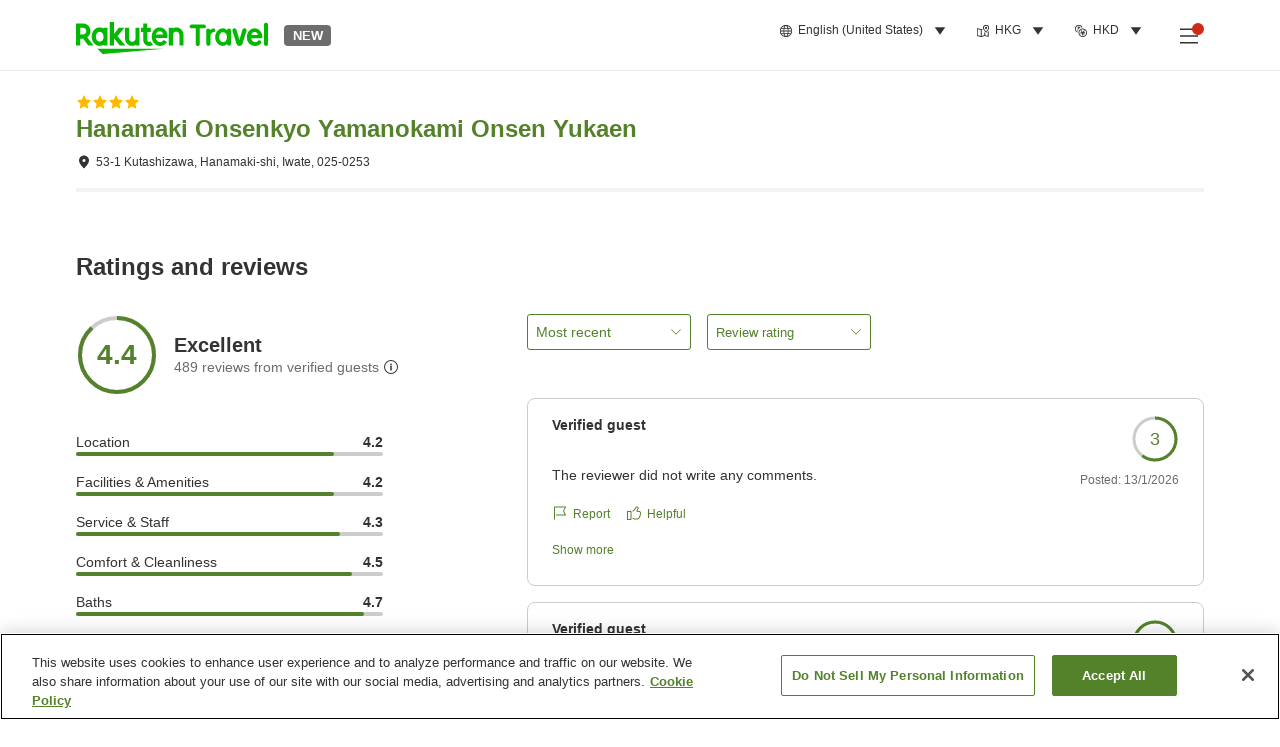

--- FILE ---
content_type: text/html; charset=utf-8
request_url: https://travel.rakuten.com/hkg/en-us/hotel_info_review/cnt_japan/sub_iwate_prefecture/cty_hanamaki_city/10123456795978/
body_size: 134422
content:
<!doctype html><html lang="en"><head>
  <script type="text/javascript" nonce="BRQ4D8iEVWCdhg4AKkP3pQ==">
  let lang = window.location.pathname.split('/')?.[2];
  if (!lang || lang === 'en-us') lang = 'en';
  document.documentElement.setAttribute('lang', lang);
  </script> <script type="text/javascript" 
  src="https://cdn.cookielaw.org/consent/2a9e7cc8-5b37-4ce4-878b-6e52ef858224/OtAutoBlock.js" defer></script>
<script src="https://cdn.cookielaw.org/scripttemplates/otSDKStub.js" data-document-language="true"
  type="text/javascript" charset="UTF-8" data-domain-script="2a9e7cc8-5b37-4ce4-878b-6e52ef858224" defer></script>
<script type="text/javascript" nonce="BRQ4D8iEVWCdhg4AKkP3pQ==">
  function OptanonWrapper() {
      window.oneTrustCheck && window.oneTrustCheck();
  }
</script><meta charset="utf-8"/><link rel="icon" href="https://trv.r10s.com/eve/static/images/favicon.ico"/><link rel="apple-touch-icon" href="https://trv.r10s.com/eve/static/images/webclipIcon.png"/><meta name="viewport" content="width=device-width,initial-scale=1"/><meta name="theme-color" content="#ffffff"/><link rel="search" type="application/opensearchdescription+xml" href="/opensearch.xml" title="Rakuten Travel"/><meta
      httpEquiv="Content-Security-Policy"
      content="frame-ancestors none; default-src 'self'; child-src blob: *; media-src 'self' blob: *;worker-src 'self'; base-uri 'self'; script-src 'self' 'report-sample' 'nonce-BRQ4D8iEVWCdhg4AKkP3pQ==' static-content.payment.global.rakuten.com cdn.cookielaw.org connect.facebook.net *.newrelic.com pt.afl.rakuten.co.jp api.cms.rakuten.co.jp stream.cms.rakuten.co.jp token.id.global.rakuten.com login.account.rakuten.com *.rakuten.co.jp *.rakuten.com *.onetrust.com trvimg.r10s.jp trvis.r10s.jp trv.r10s.jp trv.r10s.com r.r10s.jp ias.r10s.jp tags.tiqcdn.com *.tealiumiq.com vjs.zencdn.net bam.nr-data.net *.criteo.com *.criteo.net maps.googleapis.com maps.gstatic.com *.googletagmanager.com *.googleadservices.com *.google.com googleads.g.doubleclick.net analytics.tiktok.com wcs.naver.net d.line-scdn.net d.line-cdn.net t1.daumcdn.net *.kayak.com *.creativecdn.com dsp.vpadn.com m.vpadn.com s.yimg.jp;style-src 'report-sample' 'unsafe-inline' 'self' https://fonts.googleapis.com https://trv.r10s.com;img-src 'self' data: *;frame-src 'self' *;font-src 'self' data: https://fonts.gstatic.com;manifest-src 'self' https://trv.r10s.com/;connect-src 'self' *;" />
<meta name="apple-itunes-app" content="app-id=1491708859, app-argument=https://travel.rakuten.com/hkg/en-us/hotel_info_review/cnt_japan/sub_iwate_prefecture/cty_hanamaki_city/10123456795978/" />
<meta name="naver-site-verification" content="5d526ebab209f4c92491764b5c5f30fc7eb55a46" /> <title data-react-helmet="true">Guest reviews for Hanamaki Onsenkyo Yamanokami Onsen Yukaen | Rakuten Travel</title>
  <meta data-react-helmet="true" http-equiv="content-language" content="en-US"/><meta data-react-helmet="true" name="description" content="See how Hanamaki Onsenkyo Yamanokami Onsen Yukaen scored with its guests. Rakuten Travel lets you check past guest reviews and user ratings to help you pick the best accommodation."/><meta data-react-helmet="true" property="og:type" content="website"/><meta data-react-helmet="true" property="og:title" content="Guest reviews for Hanamaki Onsenkyo Yamanokami Onsen Yukaen | Rakuten Travel"/><meta data-react-helmet="true" property="og:description" content="See how Hanamaki Onsenkyo Yamanokami Onsen Yukaen scored with its guests. Rakuten Travel lets you check past guest reviews and user ratings to help you pick the best accommodation."/><meta data-react-helmet="true" name="robots" content="noindex"/>
  
  <script data-react-helmet="true" type="application/ld+json">{"@context":"https://schema.org","@type":"Hotel","name":"Hanamaki Onsenkyo Yamanokami Onsen Yukaen","address":{"@type":"PostalAddress","postalCode":"025-0253","streetAddress":"53-1 Kutashizawa, Hanamaki-shi, Iwate"},"aggregateRating":{"@type":"AggregateRating","ratingValue":4.4,"ratingCount":489}}</script> <script type="text/javascript"  nonce="BRQ4D8iEVWCdhg4AKkP3pQ==">
;window.NREUM||(NREUM={});NREUM.init={obfuscate:[{regex: /^@St\..*/gi,replacement: 'AuthToken_Value'}],session_replay:{enabled:true,block_selector:'',mask_text_selector:'*',sampling_rate:1.0,error_sampling_rate:100.0,mask_all_inputs:true,collect_fonts:true,inline_images:false,inline_stylesheet:true,fix_stylesheets:true,preload:false,mask_input_options:{}},distributed_tracing:{enabled:true,exclude_newrelic_header:true},privacy:{cookies_enabled:true}};

;NREUM.loader_config={accountID:"1043116",trustKey:"1043116",agentID:"755343931",licenseKey:"7763a18cec",applicationID:"755343931"};
;NREUM.info={beacon:"bam.nr-data.net",errorBeacon:"bam.nr-data.net",licenseKey:"7763a18cec",applicationID:"755343931",sa:1};
;/*! For license information please see nr-loader-spa-1.286.0.min.js.LICENSE.txt */
(()=>{var e,t,r={8122:(e,t,r)=>{"use strict";r.d(t,{a:()=>i});var n=r(944);function i(e,t){try{if(!e||"object"!=typeof e)return(0,n.R)(3);if(!t||"object"!=typeof t)return(0,n.R)(4);const r=Object.create(Object.getPrototypeOf(t),Object.getOwnPropertyDescriptors(t)),o=0===Object.keys(r).length?e:r;for(let a in o)if(void 0!==e[a])try{if(null===e[a]){r[a]=null;continue}Array.isArray(e[a])&&Array.isArray(t[a])?r[a]=Array.from(new Set([...e[a],...t[a]])):"object"==typeof e[a]&&"object"==typeof t[a]?r[a]=i(e[a],t[a]):r[a]=e[a]}catch(e){(0,n.R)(1,e)}return r}catch(e){(0,n.R)(2,e)}}},2555:(e,t,r)=>{"use strict";r.d(t,{Vp:()=>c,fn:()=>s,x1:()=>u});var n=r(384),i=r(8122);const o={beacon:n.NT.beacon,errorBeacon:n.NT.errorBeacon,licenseKey:void 0,applicationID:void 0,sa:void 0,queueTime:void 0,applicationTime:void 0,ttGuid:void 0,user:void 0,account:void 0,product:void 0,extra:void 0,jsAttributes:{},userAttributes:void 0,atts:void 0,transactionName:void 0,tNamePlain:void 0},a={};function s(e){try{const t=c(e);return!!t.licenseKey&&!!t.errorBeacon&&!!t.applicationID}catch(e){return!1}}function c(e){if(!e)throw new Error("All info objects require an agent identifier!");if(!a[e])throw new Error("Info for ".concat(e," was never set"));return a[e]}function u(e,t){if(!e)throw new Error("All info objects require an agent identifier!");a[e]=(0,i.a)(t,o);const r=(0,n.nY)(e);r&&(r.info=a[e])}},9417:(e,t,r)=>{"use strict";r.d(t,{D0:()=>h,gD:()=>g,xN:()=>p});var n=r(3333);const i=e=>{if(!e||"string"!=typeof e)return!1;try{document.createDocumentFragment().querySelector(e)}catch{return!1}return!0};var o=r(2614),a=r(944),s=r(384),c=r(8122);const u="[data-nr-mask]",d=()=>{const e={feature_flags:[],experimental:{marks:!1,measures:!1,resources:!1},mask_selector:"*",block_selector:"[data-nr-block]",mask_input_options:{color:!1,date:!1,"datetime-local":!1,email:!1,month:!1,number:!1,range:!1,search:!1,tel:!1,text:!1,time:!1,url:!1,week:!1,textarea:!1,select:!1,password:!0}};return{ajax:{deny_list:void 0,block_internal:!0,enabled:!0,autoStart:!0},distributed_tracing:{enabled:void 0,exclude_newrelic_header:void 0,cors_use_newrelic_header:void 0,cors_use_tracecontext_headers:void 0,allowed_origins:void 0},get feature_flags(){return e.feature_flags},set feature_flags(t){e.feature_flags=t},generic_events:{enabled:!0,autoStart:!0},harvest:{interval:30},jserrors:{enabled:!0,autoStart:!0},logging:{enabled:!0,autoStart:!0},metrics:{enabled:!0,autoStart:!0},obfuscate:void 0,page_action:{enabled:!0},page_view_event:{enabled:!0,autoStart:!0},page_view_timing:{enabled:!0,autoStart:!0},performance:{get capture_marks(){return e.feature_flags.includes(n.$v.MARKS)||e.experimental.marks},set capture_marks(t){e.experimental.marks=t},get capture_measures(){return e.feature_flags.includes(n.$v.MEASURES)||e.experimental.measures},set capture_measures(t){e.experimental.measures=t},capture_detail:!0,resources:{get enabled(){return e.feature_flags.includes(n.$v.RESOURCES)||e.experimental.resources},set enabled(t){e.experimental.resources=t},asset_types:[],first_party_domains:[],ignore_newrelic:!0}},privacy:{cookies_enabled:!0},proxy:{assets:void 0,beacon:void 0},session:{expiresMs:o.wk,inactiveMs:o.BB},session_replay:{autoStart:!0,enabled:!1,preload:!1,sampling_rate:10,error_sampling_rate:100,collect_fonts:!1,inline_images:!1,fix_stylesheets:!0,mask_all_inputs:!0,get mask_text_selector(){return e.mask_selector},set mask_text_selector(t){i(t)?e.mask_selector="".concat(t,",").concat(u):""===t||null===t?e.mask_selector=u:(0,a.R)(5,t)},get block_class(){return"nr-block"},get ignore_class(){return"nr-ignore"},get mask_text_class(){return"nr-mask"},get block_selector(){return e.block_selector},set block_selector(t){i(t)?e.block_selector+=",".concat(t):""!==t&&(0,a.R)(6,t)},get mask_input_options(){return e.mask_input_options},set mask_input_options(t){t&&"object"==typeof t?e.mask_input_options={...t,password:!0}:(0,a.R)(7,t)}},session_trace:{enabled:!0,autoStart:!0},soft_navigations:{enabled:!0,autoStart:!0},spa:{enabled:!0,autoStart:!0},ssl:void 0,user_actions:{enabled:!0,elementAttributes:["id","className","tagName","type"]}}},l={},f="All configuration objects require an agent identifier!";function h(e){if(!e)throw new Error(f);if(!l[e])throw new Error("Configuration for ".concat(e," was never set"));return l[e]}function p(e,t){if(!e)throw new Error(f);l[e]=(0,c.a)(t,d());const r=(0,s.nY)(e);r&&(r.init=l[e])}function g(e,t){if(!e)throw new Error(f);var r=h(e);if(r){for(var n=t.split("."),i=0;i<n.length-1;i++)if("object"!=typeof(r=r[n[i]]))return;r=r[n[n.length-1]]}return r}},5603:(e,t,r)=>{"use strict";r.d(t,{a:()=>c,o:()=>s});var n=r(384),i=r(8122);const o={accountID:void 0,trustKey:void 0,agentID:void 0,licenseKey:void 0,applicationID:void 0,xpid:void 0},a={};function s(e){if(!e)throw new Error("All loader-config objects require an agent identifier!");if(!a[e])throw new Error("LoaderConfig for ".concat(e," was never set"));return a[e]}function c(e,t){if(!e)throw new Error("All loader-config objects require an agent identifier!");a[e]=(0,i.a)(t,o);const r=(0,n.nY)(e);r&&(r.loader_config=a[e])}},3371:(e,t,r)=>{"use strict";r.d(t,{V:()=>f,f:()=>l});var n=r(8122),i=r(384),o=r(6154),a=r(9324);let s=0;const c={buildEnv:a.F3,distMethod:a.Xs,version:a.xv,originTime:o.WN},u={customTransaction:void 0,disabled:!1,isolatedBacklog:!1,loaderType:void 0,maxBytes:3e4,onerror:void 0,ptid:void 0,releaseIds:{},appMetadata:{},session:void 0,denyList:void 0,timeKeeper:void 0,obfuscator:void 0,harvester:void 0},d={};function l(e){if(!e)throw new Error("All runtime objects require an agent identifier!");if(!d[e])throw new Error("Runtime for ".concat(e," was never set"));return d[e]}function f(e,t){if(!e)throw new Error("All runtime objects require an agent identifier!");d[e]={...(0,n.a)(t,u),...c},Object.hasOwnProperty.call(d[e],"harvestCount")||Object.defineProperty(d[e],"harvestCount",{get:()=>++s});const r=(0,i.nY)(e);r&&(r.runtime=d[e])}},9324:(e,t,r)=>{"use strict";r.d(t,{F3:()=>i,Xs:()=>o,Yq:()=>a,xv:()=>n});const n="1.286.0",i="PROD",o="CDN",a="^2.0.0-alpha.18"},6154:(e,t,r)=>{"use strict";r.d(t,{A4:()=>s,OF:()=>d,RI:()=>i,WN:()=>h,bv:()=>o,gm:()=>a,lR:()=>f,m:()=>u,mw:()=>c,sb:()=>l});var n=r(1863);const i="undefined"!=typeof window&&!!window.document,o="undefined"!=typeof WorkerGlobalScope&&("undefined"!=typeof self&&self instanceof WorkerGlobalScope&&self.navigator instanceof WorkerNavigator||"undefined"!=typeof globalThis&&globalThis instanceof WorkerGlobalScope&&globalThis.navigator instanceof WorkerNavigator),a=i?window:"undefined"!=typeof WorkerGlobalScope&&("undefined"!=typeof self&&self instanceof WorkerGlobalScope&&self||"undefined"!=typeof globalThis&&globalThis instanceof WorkerGlobalScope&&globalThis),s="complete"===a?.document?.readyState,c=Boolean("hidden"===a?.document?.visibilityState),u=""+a?.location,d=/iPad|iPhone|iPod/.test(a.navigator?.userAgent),l=d&&"undefined"==typeof SharedWorker,f=(()=>{const e=a.navigator?.userAgent?.match(/Firefox[/\s](\d+\.\d+)/);return Array.isArray(e)&&e.length>=2?+e[1]:0})(),h=Date.now()-(0,n.t)()},7295:(e,t,r)=>{"use strict";r.d(t,{Xv:()=>a,gX:()=>i,iW:()=>o});var n=[];function i(e){if(!e||o(e))return!1;if(0===n.length)return!0;for(var t=0;t<n.length;t++){var r=n[t];if("*"===r.hostname)return!1;if(s(r.hostname,e.hostname)&&c(r.pathname,e.pathname))return!1}return!0}function o(e){return void 0===e.hostname}function a(e){if(n=[],e&&e.length)for(var t=0;t<e.length;t++){let r=e[t];if(!r)continue;0===r.indexOf("http://")?r=r.substring(7):0===r.indexOf("https://")&&(r=r.substring(8));const i=r.indexOf("/");let o,a;i>0?(o=r.substring(0,i),a=r.substring(i)):(o=r,a="");let[s]=o.split(":");n.push({hostname:s,pathname:a})}}function s(e,t){return!(e.length>t.length)&&t.indexOf(e)===t.length-e.length}function c(e,t){return 0===e.indexOf("/")&&(e=e.substring(1)),0===t.indexOf("/")&&(t=t.substring(1)),""===e||e===t}},3241:(e,t,r)=>{"use strict";r.d(t,{W:()=>o});var n=r(6154);const i="newrelic";function o(e={}){try{n.gm.dispatchEvent(new CustomEvent(i,{detail:e}))}catch(e){}}},1687:(e,t,r)=>{"use strict";r.d(t,{Ak:()=>c,Ze:()=>l,x3:()=>u});var n=r(7836),i=r(3606),o=r(860),a=r(2646);const s={};function c(e,t){const r={staged:!1,priority:o.P3[t]||0};d(e),s[e].get(t)||s[e].set(t,r)}function u(e,t){e&&s[e]&&(s[e].get(t)&&s[e].delete(t),h(e,t,!1),s[e].size&&f(e))}function d(e){if(!e)throw new Error("agentIdentifier required");s[e]||(s[e]=new Map)}function l(e="",t="feature",r=!1){if(d(e),!e||!s[e].get(t)||r)return h(e,t);s[e].get(t).staged=!0,f(e)}function f(e){const t=Array.from(s[e]);t.every((([e,t])=>t.staged))&&(t.sort(((e,t)=>e[1].priority-t[1].priority)),t.forEach((([t])=>{s[e].delete(t),h(e,t)})))}function h(e,t,r=!0){const o=e?n.ee.get(e):n.ee,s=i.i.handlers;if(!o.aborted&&o.backlog&&s){if(r){const e=o.backlog[t],r=s[t];if(r){for(let t=0;e&&t<e.length;++t)p(e[t],r);Object.entries(r).forEach((([e,t])=>{Object.values(t||{}).forEach((t=>{t[0]?.on&&t[0]?.context()instanceof a.y&&t[0].on(e,t[1])}))}))}}o.isolatedBacklog||delete s[t],o.backlog[t]=null,o.emit("drain-"+t,[])}}function p(e,t){var r=e[1];Object.values(t[r]||{}).forEach((t=>{var r=e[0];if(t[0]===r){var n=t[1],i=e[3],o=e[2];n.apply(i,o)}}))}},7836:(e,t,r)=>{"use strict";r.d(t,{P:()=>c,ee:()=>u});var n=r(384),i=r(8990),o=r(3371),a=r(2646),s=r(5607);const c="nr@context:".concat(s.W),u=function e(t,r){var n={},s={},d={},l=!1;try{l=16===r.length&&(0,o.f)(r).isolatedBacklog}catch(e){}var f={on:p,addEventListener:p,removeEventListener:function(e,t){var r=n[e];if(!r)return;for(var i=0;i<r.length;i++)r[i]===t&&r.splice(i,1)},emit:function(e,r,n,i,o){!1!==o&&(o=!0);if(u.aborted&&!i)return;t&&o&&t.emit(e,r,n);for(var a=h(n),c=g(e),d=c.length,l=0;l<d;l++)c[l].apply(a,r);var p=v()[s[e]];p&&p.push([f,e,r,a]);return a},get:m,listeners:g,context:h,buffer:function(e,t){const r=v();if(t=t||"feature",f.aborted)return;Object.entries(e||{}).forEach((([e,n])=>{s[n]=t,t in r||(r[t]=[])}))},abort:function(){f._aborted=!0,Object.keys(f.backlog).forEach((e=>{delete f.backlog[e]}))},isBuffering:function(e){return!!v()[s[e]]},debugId:r,backlog:l?{}:t&&"object"==typeof t.backlog?t.backlog:{},isolatedBacklog:l};return Object.defineProperty(f,"aborted",{get:()=>{let e=f._aborted||!1;return e||(t&&(e=t.aborted),e)}}),f;function h(e){return e&&e instanceof a.y?e:e?(0,i.I)(e,c,(()=>new a.y(c))):new a.y(c)}function p(e,t){n[e]=g(e).concat(t)}function g(e){return n[e]||[]}function m(t){return d[t]=d[t]||e(f,t)}function v(){return f.backlog}}(void 0,"globalEE"),d=(0,n.Zm)();d.ee||(d.ee=u)},2646:(e,t,r)=>{"use strict";r.d(t,{y:()=>n});class n{constructor(e){this.contextId=e}}},9908:(e,t,r)=>{"use strict";r.d(t,{d:()=>n,p:()=>i});var n=r(7836).ee.get("handle");function i(e,t,r,i,o){o?(o.buffer([e],i),o.emit(e,t,r)):(n.buffer([e],i),n.emit(e,t,r))}},3606:(e,t,r)=>{"use strict";r.d(t,{i:()=>o});var n=r(9908);o.on=a;var i=o.handlers={};function o(e,t,r,o){a(o||n.d,i,e,t,r)}function a(e,t,r,i,o){o||(o="feature"),e||(e=n.d);var a=t[o]=t[o]||{};(a[r]=a[r]||[]).push([e,i])}},3878:(e,t,r)=>{"use strict";function n(e,t){return{capture:e,passive:!1,signal:t}}function i(e,t,r=!1,i){window.addEventListener(e,t,n(r,i))}function o(e,t,r=!1,i){document.addEventListener(e,t,n(r,i))}r.d(t,{DD:()=>o,jT:()=>n,sp:()=>i})},5607:(e,t,r)=>{"use strict";r.d(t,{W:()=>n});const n=(0,r(9566).bz)()},9566:(e,t,r)=>{"use strict";r.d(t,{LA:()=>s,ZF:()=>c,bz:()=>a,el:()=>u});var n=r(6154);const i="xxxxxxxx-xxxx-4xxx-yxxx-xxxxxxxxxxxx";function o(e,t){return e?15&e[t]:16*Math.random()|0}function a(){const e=n.gm?.crypto||n.gm?.msCrypto;let t,r=0;return e&&e.getRandomValues&&(t=e.getRandomValues(new Uint8Array(30))),i.split("").map((e=>"x"===e?o(t,r++).toString(16):"y"===e?(3&o()|8).toString(16):e)).join("")}function s(e){const t=n.gm?.crypto||n.gm?.msCrypto;let r,i=0;t&&t.getRandomValues&&(r=t.getRandomValues(new Uint8Array(e)));const a=[];for(var s=0;s<e;s++)a.push(o(r,i++).toString(16));return a.join("")}function c(){return s(16)}function u(){return s(32)}},2614:(e,t,r)=>{"use strict";r.d(t,{BB:()=>a,H3:()=>n,g:()=>u,iL:()=>c,tS:()=>s,uh:()=>i,wk:()=>o});const n="NRBA",i="SESSION",o=144e5,a=18e5,s={STARTED:"session-started",PAUSE:"session-pause",RESET:"session-reset",RESUME:"session-resume",UPDATE:"session-update"},c={SAME_TAB:"same-tab",CROSS_TAB:"cross-tab"},u={OFF:0,FULL:1,ERROR:2}},1863:(e,t,r)=>{"use strict";function n(){return Math.floor(performance.now())}r.d(t,{t:()=>n})},7485:(e,t,r)=>{"use strict";r.d(t,{D:()=>i});var n=r(6154);function i(e){if(0===(e||"").indexOf("data:"))return{protocol:"data"};try{const t=new URL(e,location.href),r={port:t.port,hostname:t.hostname,pathname:t.pathname,search:t.search,protocol:t.protocol.slice(0,t.protocol.indexOf(":")),sameOrigin:t.protocol===n.gm?.location?.protocol&&t.host===n.gm?.location?.host};return r.port&&""!==r.port||("http:"===t.protocol&&(r.port="80"),"https:"===t.protocol&&(r.port="443")),r.pathname&&""!==r.pathname?r.pathname.startsWith("/")||(r.pathname="/".concat(r.pathname)):r.pathname="/",r}catch(e){return{}}}},944:(e,t,r)=>{"use strict";function n(e,t){"function"==typeof console.debug&&console.debug("New Relic Warning: https://github.com/newrelic/newrelic-browser-agent/blob/main/docs/warning-codes.md#".concat(e),t)}r.d(t,{R:()=>n})},5701:(e,t,r)=>{"use strict";r.d(t,{B:()=>a,t:()=>s});var n=r(7836),i=r(3241);const o=new Set,a={};function s(e,t){const r=n.ee.get(t);a[t]??={},e&&"object"==typeof e&&(o.has(t)||(r.emit("rumresp",[e]),a[t]=e,o.add(t),(0,i.W)({agentIdentifier:t,loaded:!0,drained:!0,type:"lifecycle",name:"load",feature:void 0,data:e})))}},8990:(e,t,r)=>{"use strict";r.d(t,{I:()=>i});var n=Object.prototype.hasOwnProperty;function i(e,t,r){if(n.call(e,t))return e[t];var i=r();if(Object.defineProperty&&Object.keys)try{return Object.defineProperty(e,t,{value:i,writable:!0,enumerable:!1}),i}catch(e){}return e[t]=i,i}},6389:(e,t,r)=>{"use strict";function n(e,t=500,r={}){const n=r?.leading||!1;let i;return(...r)=>{n&&void 0===i&&(e.apply(this,r),i=setTimeout((()=>{i=clearTimeout(i)}),t)),n||(clearTimeout(i),i=setTimeout((()=>{e.apply(this,r)}),t))}}function i(e){let t=!1;return(...r)=>{t||(t=!0,e.apply(this,r))}}r.d(t,{J:()=>i,s:()=>n})},3304:(e,t,r)=>{"use strict";r.d(t,{A:()=>o});var n=r(7836);const i=()=>{const e=new WeakSet;return(t,r)=>{if("object"==typeof r&&null!==r){if(e.has(r))return;e.add(r)}return r}};function o(e){try{return JSON.stringify(e,i())??""}catch(e){try{n.ee.emit("internal-error",[e])}catch(e){}return""}}},5289:(e,t,r)=>{"use strict";r.d(t,{GG:()=>o,sB:()=>a});var n=r(3878);function i(){return"undefined"==typeof document||"complete"===document.readyState}function o(e,t){if(i())return e();(0,n.sp)("load",e,t)}function a(e){if(i())return e();(0,n.DD)("DOMContentLoaded",e)}},384:(e,t,r)=>{"use strict";r.d(t,{NT:()=>o,US:()=>d,Zm:()=>a,bQ:()=>c,dV:()=>s,nY:()=>u,pV:()=>l});var n=r(6154),i=r(1863);const o={beacon:"bam.nr-data.net",errorBeacon:"bam.nr-data.net"};function a(){return n.gm.NREUM||(n.gm.NREUM={}),void 0===n.gm.newrelic&&(n.gm.newrelic=n.gm.NREUM),n.gm.NREUM}function s(){let e=a();return e.o||(e.o={ST:n.gm.setTimeout,SI:n.gm.setImmediate,CT:n.gm.clearTimeout,XHR:n.gm.XMLHttpRequest,REQ:n.gm.Request,EV:n.gm.Event,PR:n.gm.Promise,MO:n.gm.MutationObserver,FETCH:n.gm.fetch,WS:n.gm.WebSocket}),e}function c(e,t){let r=a();r.initializedAgents??={},t.initializedAt={ms:(0,i.t)(),date:new Date},r.initializedAgents[e]=t}function u(e){let t=a();return t.initializedAgents?.[e]}function d(e,t){a()[e]=t}function l(){return function(){let e=a();const t=e.info||{};e.info={beacon:o.beacon,errorBeacon:o.errorBeacon,...t}}(),function(){let e=a();const t=e.init||{};e.init={...t}}(),s(),function(){let e=a();const t=e.loader_config||{};e.loader_config={...t}}(),a()}},2843:(e,t,r)=>{"use strict";r.d(t,{u:()=>i});var n=r(3878);function i(e,t=!1,r,i){(0,n.DD)("visibilitychange",(function(){if(t)return void("hidden"===document.visibilityState&&e());e(document.visibilityState)}),r,i)}},8139:(e,t,r)=>{"use strict";r.d(t,{u:()=>f});var n=r(7836),i=r(3434),o=r(8990),a=r(6154);const s={},c=a.gm.XMLHttpRequest,u="addEventListener",d="removeEventListener",l="nr@wrapped:".concat(n.P);function f(e){var t=function(e){return(e||n.ee).get("events")}(e);if(s[t.debugId]++)return t;s[t.debugId]=1;var r=(0,i.YM)(t,!0);function f(e){r.inPlace(e,[u,d],"-",p)}function p(e,t){return e[1]}return"getPrototypeOf"in Object&&(a.RI&&h(document,f),c&&h(c.prototype,f),h(a.gm,f)),t.on(u+"-start",(function(e,t){var n=e[1];if(null!==n&&("function"==typeof n||"object"==typeof n)){var i=(0,o.I)(n,l,(function(){var e={object:function(){if("function"!=typeof n.handleEvent)return;return n.handleEvent.apply(n,arguments)},function:n}[typeof n];return e?r(e,"fn-",null,e.name||"anonymous"):n}));this.wrapped=e[1]=i}})),t.on(d+"-start",(function(e){e[1]=this.wrapped||e[1]})),t}function h(e,t,...r){let n=e;for(;"object"==typeof n&&!Object.prototype.hasOwnProperty.call(n,u);)n=Object.getPrototypeOf(n);n&&t(n,...r)}},3434:(e,t,r)=>{"use strict";r.d(t,{Jt:()=>o,YM:()=>c});var n=r(7836),i=r(5607);const o="nr@original:".concat(i.W);var a=Object.prototype.hasOwnProperty,s=!1;function c(e,t){return e||(e=n.ee),r.inPlace=function(e,t,n,i,o){n||(n="");const a="-"===n.charAt(0);for(let s=0;s<t.length;s++){const c=t[s],u=e[c];d(u)||(e[c]=r(u,a?c+n:n,i,c,o))}},r.flag=o,r;function r(t,r,n,s,c){return d(t)?t:(r||(r=""),nrWrapper[o]=t,function(e,t,r){if(Object.defineProperty&&Object.keys)try{return Object.keys(e).forEach((function(r){Object.defineProperty(t,r,{get:function(){return e[r]},set:function(t){return e[r]=t,t}})})),t}catch(e){u([e],r)}for(var n in e)a.call(e,n)&&(t[n]=e[n])}(t,nrWrapper,e),nrWrapper);function nrWrapper(){var o,a,d,l;try{a=this,o=[...arguments],d="function"==typeof n?n(o,a):n||{}}catch(t){u([t,"",[o,a,s],d],e)}i(r+"start",[o,a,s],d,c);try{return l=t.apply(a,o)}catch(e){throw i(r+"err",[o,a,e],d,c),e}finally{i(r+"end",[o,a,l],d,c)}}}function i(r,n,i,o){if(!s||t){var a=s;s=!0;try{e.emit(r,n,i,t,o)}catch(t){u([t,r,n,i],e)}s=a}}}function u(e,t){t||(t=n.ee);try{t.emit("internal-error",e)}catch(e){}}function d(e){return!(e&&"function"==typeof e&&e.apply&&!e[o])}},9414:(e,t,r)=>{"use strict";r.d(t,{J:()=>c});var n=r(7836),i=r(2646),o=r(944),a=r(3434);const s=new Map;function c(e,t,r,c){if("object"!=typeof t||!t||"string"!=typeof r||!r||"function"!=typeof t[r])return(0,o.R)(29);const u=function(e){return(e||n.ee).get("logger")}(e),d=(0,a.YM)(u),l=new i.y(n.P);l.level=c.level,l.customAttributes=c.customAttributes;const f=t[r]?.[a.Jt]||t[r];return s.set(f,l),d.inPlace(t,[r],"wrap-logger-",(()=>s.get(f))),u}},9300:(e,t,r)=>{"use strict";r.d(t,{T:()=>n});const n=r(860).K7.ajax},3333:(e,t,r)=>{"use strict";r.d(t,{$v:()=>u,TZ:()=>n,Zp:()=>i,kd:()=>c,mq:()=>s,nf:()=>a,qN:()=>o});const n=r(860).K7.genericEvents,i=["auxclick","click","copy","keydown","paste","scrollend"],o=["focus","blur"],a=4,s=1e3,c=["PageAction","UserAction","BrowserPerformance"],u={MARKS:"experimental.marks",MEASURES:"experimental.measures",RESOURCES:"experimental.resources"}},6774:(e,t,r)=>{"use strict";r.d(t,{T:()=>n});const n=r(860).K7.jserrors},993:(e,t,r)=>{"use strict";r.d(t,{A$:()=>o,ET:()=>a,TZ:()=>s,p_:()=>i});var n=r(860);const i={ERROR:"ERROR",WARN:"WARN",INFO:"INFO",DEBUG:"DEBUG",TRACE:"TRACE"},o={OFF:0,ERROR:1,WARN:2,INFO:3,DEBUG:4,TRACE:5},a="log",s=n.K7.logging},3785:(e,t,r)=>{"use strict";r.d(t,{R:()=>c,b:()=>u});var n=r(9908),i=r(1863),o=r(860),a=r(8154),s=r(993);function c(e,t,r={},c=s.p_.INFO){(0,n.p)(a.xV,["API/logging/".concat(c.toLowerCase(),"/called")],void 0,o.K7.metrics,e),(0,n.p)(s.ET,[(0,i.t)(),t,r,c],void 0,o.K7.logging,e)}function u(e){return"string"==typeof e&&Object.values(s.p_).some((t=>t===e.toUpperCase().trim()))}},8154:(e,t,r)=>{"use strict";r.d(t,{z_:()=>o,XG:()=>s,TZ:()=>n,rs:()=>i,xV:()=>a});r(6154),r(9566),r(384);const n=r(860).K7.metrics,i="sm",o="cm",a="storeSupportabilityMetrics",s="storeEventMetrics"},6630:(e,t,r)=>{"use strict";r.d(t,{T:()=>n});const n=r(860).K7.pageViewEvent},782:(e,t,r)=>{"use strict";r.d(t,{T:()=>n});const n=r(860).K7.pageViewTiming},6344:(e,t,r)=>{"use strict";r.d(t,{BB:()=>d,G4:()=>o,Qb:()=>l,TZ:()=>i,Ug:()=>a,_s:()=>s,bc:()=>u,yP:()=>c});var n=r(2614);const i=r(860).K7.sessionReplay,o={RECORD:"recordReplay",PAUSE:"pauseReplay",REPLAY_RUNNING:"replayRunning",ERROR_DURING_REPLAY:"errorDuringReplay"},a=.12,s={DomContentLoaded:0,Load:1,FullSnapshot:2,IncrementalSnapshot:3,Meta:4,Custom:5},c={[n.g.ERROR]:15e3,[n.g.FULL]:3e5,[n.g.OFF]:0},u={RESET:{message:"Session was reset",sm:"Reset"},IMPORT:{message:"Recorder failed to import",sm:"Import"},TOO_MANY:{message:"429: Too Many Requests",sm:"Too-Many"},TOO_BIG:{message:"Payload was too large",sm:"Too-Big"},CROSS_TAB:{message:"Session Entity was set to OFF on another tab",sm:"Cross-Tab"},ENTITLEMENTS:{message:"Session Replay is not allowed and will not be started",sm:"Entitlement"}},d=5e3,l={API:"api"}},5270:(e,t,r)=>{"use strict";r.d(t,{Aw:()=>c,CT:()=>u,SR:()=>s,rF:()=>d});var n=r(384),i=r(9417),o=r(7767),a=r(6154);function s(e){return!!(0,n.dV)().o.MO&&(0,o.V)(e)&&!0===(0,i.gD)(e,"session_trace.enabled")}function c(e){return!0===(0,i.gD)(e,"session_replay.preload")&&s(e)}function u(e,t){const r=t.correctAbsoluteTimestamp(e);return{originalTimestamp:e,correctedTimestamp:r,timestampDiff:e-r,originTime:a.WN,correctedOriginTime:t.correctedOriginTime,originTimeDiff:Math.floor(a.WN-t.correctedOriginTime)}}function d(e,t){try{if("string"==typeof t?.type){if("password"===t.type.toLowerCase())return"*".repeat(e?.length||0);if(void 0!==t?.dataset?.nrUnmask||t?.classList?.contains("nr-unmask"))return e}}catch(e){}return"string"==typeof e?e.replace(/[\S]/g,"*"):"*".repeat(e?.length||0)}},3738:(e,t,r)=>{"use strict";r.d(t,{He:()=>i,Kp:()=>s,Lc:()=>u,Rz:()=>d,TZ:()=>n,bD:()=>o,d3:()=>a,jx:()=>l,uP:()=>c});const n=r(860).K7.sessionTrace,i="bstResource",o="resource",a="-start",s="-end",c="fn"+a,u="fn"+s,d="pushState",l=1e3},3962:(e,t,r)=>{"use strict";r.d(t,{AM:()=>o,O2:()=>c,Qu:()=>u,TZ:()=>s,ih:()=>d,pP:()=>a,tC:()=>i});var n=r(860);const i=["click","keydown","submit","popstate"],o="api",a="initialPageLoad",s=n.K7.softNav,c={INITIAL_PAGE_LOAD:"",ROUTE_CHANGE:1,UNSPECIFIED:2},u={INTERACTION:1,AJAX:2,CUSTOM_END:3,CUSTOM_TRACER:4},d={IP:"in progress",FIN:"finished",CAN:"cancelled"}},7378:(e,t,r)=>{"use strict";r.d(t,{$p:()=>x,BR:()=>b,Kp:()=>R,L3:()=>y,Lc:()=>c,NC:()=>o,SG:()=>d,TZ:()=>i,U6:()=>p,UT:()=>m,d3:()=>w,dT:()=>f,e5:()=>A,gx:()=>v,l9:()=>l,oW:()=>h,op:()=>g,rw:()=>u,tH:()=>T,uP:()=>s,wW:()=>E,xq:()=>a});var n=r(384);const i=r(860).K7.spa,o=["click","submit","keypress","keydown","keyup","change"],a=999,s="fn-start",c="fn-end",u="cb-start",d="api-ixn-",l="remaining",f="interaction",h="spaNode",p="jsonpNode",g="fetch-start",m="fetch-done",v="fetch-body-",b="jsonp-end",y=(0,n.dV)().o.ST,w="-start",R="-end",x="-body",E="cb"+R,A="jsTime",T="fetch"},4234:(e,t,r)=>{"use strict";r.d(t,{W:()=>o});var n=r(7836),i=r(1687);class o{constructor(e,t){this.agentIdentifier=e,this.ee=n.ee.get(e),this.featureName=t,this.blocked=!1}deregisterDrain(){(0,i.x3)(this.agentIdentifier,this.featureName)}}},7767:(e,t,r)=>{"use strict";r.d(t,{V:()=>o});var n=r(9417),i=r(6154);const o=e=>i.RI&&!0===(0,n.gD)(e,"privacy.cookies_enabled")},8969:(e,t,r)=>{"use strict";r.d(t,{j:()=>I});var n=r(860),i=r(2555),o=r(9908),a=r(1687),s=r(5289),c=r(6154),u=r(944),d=r(8154),l=r(384),f=r(6344);const h=["setErrorHandler","finished","addToTrace","addRelease","recordCustomEvent","addPageAction","setCurrentRouteName","setPageViewName","setCustomAttribute","interaction","noticeError","setUserId","setApplicationVersion","start",f.G4.RECORD,f.G4.PAUSE,"log","wrapLogger"],p=["setErrorHandler","finished","addToTrace","addRelease"];var g=r(1863),m=r(2614),v=r(993),b=r(3785),y=r(9414),w=r(3241),R=r(5701);function x(){const e=(0,l.pV)();h.forEach((t=>{e[t]=(...r)=>function(t,...r){let n=[];return Object.values(e.initializedAgents).forEach((e=>{e&&e.runtime?e.exposed&&e[t]&&"micro-agent"!==e.runtime.loaderType&&n.push(e[t](...r)):(0,u.R)(38,t)})),n[0]}(t,...r)}))}const E={};var A=r(9417),T=r(5603),S=r(3371);const N=e=>{const t=e.startsWith("http");e+="/",r.p=t?e:"https://"+e};var O=r(7836);const _=new Set;function I(e,t={},h,I){let{init:P,info:j,loader_config:C,runtime:k={},exposed:L=!0}=t;k.loaderType=h;const H=(0,l.pV)();j||(P=H.init,j=H.info,C=H.loader_config),(0,A.xN)(e.agentIdentifier,P||{}),(0,T.a)(e.agentIdentifier,C||{}),j.jsAttributes??={},c.bv&&(j.jsAttributes.isWorker=!0),(0,i.x1)(e.agentIdentifier,j);const M=e.init,D=[j.beacon,j.errorBeacon];_.has(e.agentIdentifier)||(M.proxy.assets&&(N(M.proxy.assets),D.push(M.proxy.assets)),M.proxy.beacon&&D.push(M.proxy.beacon),x(),(0,l.US)("activatedFeatures",R.B),e.runSoftNavOverSpa&&=!0===M.soft_navigations.enabled&&M.feature_flags.includes("soft_nav")),k.denyList=[...M.ajax.deny_list||[],...M.ajax.block_internal?D:[]],k.ptid=e.agentIdentifier,(0,S.V)(e.agentIdentifier,k),_.has(e.agentIdentifier)||(e.ee=O.ee.get(e.agentIdentifier),e.exposed=L,function(e,t){t||(0,a.Ak)(e.agentIdentifier,"api");const l=e.ee.get("tracer");E[e.agentIdentifier]=m.g.OFF,e.ee.on(f.G4.REPLAY_RUNNING,(t=>{E[e.agentIdentifier]=t}));const h="api-",x=h+"ixn-";function A(t,r,n,o){const a=e.info;return null===r?delete a.jsAttributes[t]:(0,i.x1)(e.agentIdentifier,{...a,jsAttributes:{...a.jsAttributes,[t]:r}}),N(h,n,!0,o||null===r?"session":void 0)(t,r)}function T(){}e.log=function(t,{customAttributes:r={},level:i=v.p_.INFO}={}){(0,o.p)(d.xV,["API/log/called"],void 0,n.K7.metrics,e.ee),(0,b.R)(e.ee,t,r,i)},e.wrapLogger=(t,r,{customAttributes:i={},level:a=v.p_.INFO}={})=>{(0,o.p)(d.xV,["API/wrapLogger/called"],void 0,n.K7.metrics,e.ee),(0,y.J)(e.ee,t,r,{customAttributes:i,level:a})},p.forEach((t=>{e[t]=N(h,t,!0,"api")})),e.addPageAction=N(h,"addPageAction",!0,n.K7.genericEvents),e.recordCustomEvent=N(h,"recordCustomEvent",!0,n.K7.genericEvents),e.setPageViewName=function(t,r){if("string"==typeof t)return"/"!==t.charAt(0)&&(t="/"+t),e.runtime.customTransaction=(r||"http://custom.transaction")+t,N(h,"setPageViewName",!0)()},e.setCustomAttribute=function(e,t,r=!1){if("string"==typeof e){if(["string","number","boolean"].includes(typeof t)||null===t)return A(e,t,"setCustomAttribute",r);(0,u.R)(40,typeof t)}else(0,u.R)(39,typeof e)},e.setUserId=function(e){if("string"==typeof e||null===e)return A("enduser.id",e,"setUserId",!0);(0,u.R)(41,typeof e)},e.setApplicationVersion=function(e){if("string"==typeof e||null===e)return A("application.version",e,"setApplicationVersion",!1);(0,u.R)(42,typeof e)},e.start=()=>{try{(0,o.p)(d.xV,["API/start/called"],void 0,n.K7.metrics,e.ee),e.ee.emit("manual-start-all")}catch(e){(0,u.R)(23,e)}},e[f.G4.RECORD]=function(){(0,o.p)(d.xV,["API/recordReplay/called"],void 0,n.K7.metrics,e.ee),(0,o.p)(f.G4.RECORD,[],void 0,n.K7.sessionReplay,e.ee)},e[f.G4.PAUSE]=function(){(0,o.p)(d.xV,["API/pauseReplay/called"],void 0,n.K7.metrics,e.ee),(0,o.p)(f.G4.PAUSE,[],void 0,n.K7.sessionReplay,e.ee)},e.interaction=function(e){return(new T).get("object"==typeof e?e:{})};const S=T.prototype={createTracer:function(t,r){var i={},a=this,s="function"==typeof r;return(0,o.p)(d.xV,["API/createTracer/called"],void 0,n.K7.metrics,e.ee),e.runSoftNavOverSpa||(0,o.p)(x+"tracer",[(0,g.t)(),t,i],a,n.K7.spa,e.ee),function(){if(l.emit((s?"":"no-")+"fn-start",[(0,g.t)(),a,s],i),s)try{return r.apply(this,arguments)}catch(e){const t="string"==typeof e?new Error(e):e;throw l.emit("fn-err",[arguments,this,t],i),t}finally{l.emit("fn-end",[(0,g.t)()],i)}}}};function N(t,r,i,a){return function(){return(0,o.p)(d.xV,["API/"+r+"/called"],void 0,n.K7.metrics,e.ee),(0,w.W)({agentIdentifier:e.agentIdentifier,drained:!!R.B?.[e.agentIdentifier],type:"data",name:"api",feature:t+r,data:{notSpa:i,bufferGroup:a}}),a&&(0,o.p)(t+r,[i?(0,g.t)():performance.now(),...arguments],i?null:this,a,e.ee),i?void 0:this}}function O(){r.e(478).then(r.bind(r,8778)).then((({setAsyncAPI:t})=>{t(e),(0,a.Ze)(e.agentIdentifier,"api")})).catch((t=>{(0,u.R)(27,t),e.ee.abort()}))}["actionText","setName","setAttribute","save","ignore","onEnd","getContext","end","get"].forEach((t=>{S[t]=N(x,t,void 0,e.runSoftNavOverSpa?n.K7.softNav:n.K7.spa)})),e.setCurrentRouteName=e.runSoftNavOverSpa?N(x,"routeName",void 0,n.K7.softNav):N(h,"routeName",!0,n.K7.spa),e.noticeError=function(t,r){"string"==typeof t&&(t=new Error(t)),(0,o.p)(d.xV,["API/noticeError/called"],void 0,n.K7.metrics,e.ee),(0,o.p)("err",[t,(0,g.t)(),!1,r,!!E[e.agentIdentifier]],void 0,n.K7.jserrors,e.ee)},c.RI?(0,s.GG)((()=>O()),!0):O()}(e,I),(0,w.W)({agentIdentifier:e.agentIdentifier,drained:!!R.B?.[e.agentIdentifier],type:"lifecycle",name:"initialize",feature:void 0,data:e.config})),_.add(e.agentIdentifier)}},8374:(e,t,r)=>{r.nc=(()=>{try{return document?.currentScript?.nonce}catch(e){}return""})()},860:(e,t,r)=>{"use strict";r.d(t,{$J:()=>d,K7:()=>c,P3:()=>u,XX:()=>i,Yy:()=>s,df:()=>o,qY:()=>n,v4:()=>a});const n="events",i="jserrors",o="browser/blobs",a="rum",s="browser/logs",c={ajax:"ajax",genericEvents:"generic_events",jserrors:i,logging:"logging",metrics:"metrics",pageAction:"page_action",pageViewEvent:"page_view_event",pageViewTiming:"page_view_timing",sessionReplay:"session_replay",sessionTrace:"session_trace",softNav:"soft_navigations",spa:"spa"},u={[c.pageViewEvent]:1,[c.pageViewTiming]:2,[c.metrics]:3,[c.jserrors]:4,[c.spa]:5,[c.ajax]:6,[c.sessionTrace]:7,[c.softNav]:8,[c.sessionReplay]:9,[c.logging]:10,[c.genericEvents]:11},d={[c.pageViewEvent]:a,[c.pageViewTiming]:n,[c.ajax]:n,[c.spa]:n,[c.softNav]:n,[c.metrics]:i,[c.jserrors]:i,[c.sessionTrace]:o,[c.sessionReplay]:o,[c.logging]:s,[c.genericEvents]:"ins"}}},n={};function i(e){var t=n[e];if(void 0!==t)return t.exports;var o=n[e]={exports:{}};return r[e](o,o.exports,i),o.exports}i.m=r,i.d=(e,t)=>{for(var r in t)i.o(t,r)&&!i.o(e,r)&&Object.defineProperty(e,r,{enumerable:!0,get:t[r]})},i.f={},i.e=e=>Promise.all(Object.keys(i.f).reduce(((t,r)=>(i.f[r](e,t),t)),[])),i.u=e=>({212:"nr-spa-compressor",249:"nr-spa-recorder",478:"nr-spa"}[e]+"-1.286.0.min.js"),i.o=(e,t)=>Object.prototype.hasOwnProperty.call(e,t),e={},t="NRBA-1.286.0.PROD:",i.l=(r,n,o,a)=>{if(e[r])e[r].push(n);else{var s,c;if(void 0!==o)for(var u=document.getElementsByTagName("script"),d=0;d<u.length;d++){var l=u[d];if(l.getAttribute("src")==r||l.getAttribute("data-webpack")==t+o){s=l;break}}if(!s){c=!0;var f={478:"sha512-xt9QypT23DNupLy9wXPzK6uGCHucLx9ieBiprVZwJD/HfkKcTY5t9xUrMvJ/ybOBfVDiFPL8R/YCJHdANxjV3g==",249:"sha512-KxJzV7dF4ry7RzxsxRBMJPnHjRdZUbseWowgGkDemMtubSveBZAlqlWb/489Lpd5K2u0Q2zTSBK599A9+u9jpA==",212:"sha512-ges3wTNuYgFINvgkoryTYKsHZWBqvLFD9qo1XJQWq5OYq+1DVXuGFs9cYogVoQEoCQxuaUdKAXcxF/sl3Ntbrg=="};(s=document.createElement("script")).charset="utf-8",s.timeout=120,i.nc&&s.setAttribute("nonce",i.nc),s.setAttribute("data-webpack",t+o),s.src=r,0!==s.src.indexOf(window.location.origin+"/")&&(s.crossOrigin="anonymous"),f[a]&&(s.integrity=f[a])}e[r]=[n];var h=(t,n)=>{s.onerror=s.onload=null,clearTimeout(p);var i=e[r];if(delete e[r],s.parentNode&&s.parentNode.removeChild(s),i&&i.forEach((e=>e(n))),t)return t(n)},p=setTimeout(h.bind(null,void 0,{type:"timeout",target:s}),12e4);s.onerror=h.bind(null,s.onerror),s.onload=h.bind(null,s.onload),c&&document.head.appendChild(s)}},i.r=e=>{"undefined"!=typeof Symbol&&Symbol.toStringTag&&Object.defineProperty(e,Symbol.toStringTag,{value:"Module"}),Object.defineProperty(e,"__esModule",{value:!0})},i.p="https://js-agent.newrelic.com/",(()=>{var e={38:0,788:0};i.f.j=(t,r)=>{var n=i.o(e,t)?e[t]:void 0;if(0!==n)if(n)r.push(n[2]);else{var o=new Promise(((r,i)=>n=e[t]=[r,i]));r.push(n[2]=o);var a=i.p+i.u(t),s=new Error;i.l(a,(r=>{if(i.o(e,t)&&(0!==(n=e[t])&&(e[t]=void 0),n)){var o=r&&("load"===r.type?"missing":r.type),a=r&&r.target&&r.target.src;s.message="Loading chunk "+t+" failed.\n("+o+": "+a+")",s.name="ChunkLoadError",s.type=o,s.request=a,n[1](s)}}),"chunk-"+t,t)}};var t=(t,r)=>{var n,o,[a,s,c]=r,u=0;if(a.some((t=>0!==e[t]))){for(n in s)i.o(s,n)&&(i.m[n]=s[n]);if(c)c(i)}for(t&&t(r);u<a.length;u++)o=a[u],i.o(e,o)&&e[o]&&e[o][0](),e[o]=0},r=self["webpackChunk:NRBA-1.286.0.PROD"]=self["webpackChunk:NRBA-1.286.0.PROD"]||[];r.forEach(t.bind(null,0)),r.push=t.bind(null,r.push.bind(r))})(),(()=>{"use strict";i(8374);var e=i(944),t=i(6344),r=i(9566);class n{agentIdentifier;constructor(){this.agentIdentifier=(0,r.LA)(16)}#e(t,...r){if(this[t]!==n.prototype[t])return this[t](...r);(0,e.R)(35,t)}addPageAction(e,t){return this.#e("addPageAction",e,t)}recordCustomEvent(e,t){return this.#e("recordCustomEvent",e,t)}setPageViewName(e,t){return this.#e("setPageViewName",e,t)}setCustomAttribute(e,t,r){return this.#e("setCustomAttribute",e,t,r)}noticeError(e,t){return this.#e("noticeError",e,t)}setUserId(e){return this.#e("setUserId",e)}setApplicationVersion(e){return this.#e("setApplicationVersion",e)}setErrorHandler(e){return this.#e("setErrorHandler",e)}addRelease(e,t){return this.#e("addRelease",e,t)}log(e,t){return this.#e("log",e,t)}}class o extends n{#e(t,...r){if(this[t]!==o.prototype[t]&&this[t]!==n.prototype[t])return this[t](...r);(0,e.R)(35,t)}start(){return this.#e("start")}finished(e){return this.#e("finished",e)}recordReplay(){return this.#e(t.G4.RECORD)}pauseReplay(){return this.#e(t.G4.PAUSE)}addToTrace(e){return this.#e("addToTrace",e)}setCurrentRouteName(e){return this.#e("setCurrentRouteName",e)}interaction(){return this.#e("interaction")}wrapLogger(e,t,r){return this.#e("wrapLogger",e,t,r)}}var a=i(860),s=i(9417);const c=Object.values(a.K7);function u(e){const t={};return c.forEach((r=>{t[r]=function(e,t){return!0===(0,s.gD)(t,"".concat(e,".enabled"))}(r,e)})),t}var d=i(8969);var l=i(1687),f=i(4234),h=i(5289),p=i(6154),g=i(5270),m=i(7767),v=i(6389);class b extends f.W{constructor(e,t,r=!0){super(e.agentIdentifier,t),this.auto=r,this.abortHandler=void 0,this.featAggregate=void 0,this.onAggregateImported=void 0,!1===e.init[this.featureName].autoStart&&(this.auto=!1),this.auto?(0,l.Ak)(e.agentIdentifier,t):this.ee.on("manual-start-all",(0,v.J)((()=>{(0,l.Ak)(e.agentIdentifier,this.featureName),this.auto=!0,this.importAggregator(e)})))}importAggregator(t,r={}){if(this.featAggregate||!this.auto)return;let n;this.onAggregateImported=new Promise((e=>{n=e}));const o=async()=>{let o;try{if((0,m.V)(this.agentIdentifier)){const{setupAgentSession:e}=await i.e(478).then(i.bind(i,6526));o=e(t)}}catch(t){(0,e.R)(20,t),this.ee.emit("internal-error",[t]),this.featureName===a.K7.sessionReplay&&this.abortHandler?.()}try{if(!this.#t(this.featureName,o))return(0,l.Ze)(this.agentIdentifier,this.featureName),void n(!1);const{lazyFeatureLoader:e}=await i.e(478).then(i.bind(i,6103)),{Aggregate:a}=await e(this.featureName,"aggregate");this.featAggregate=new a(t,r),t.runtime.harvester.initializedAggregates.push(this.featAggregate),n(!0)}catch(t){(0,e.R)(34,t),this.abortHandler?.(),(0,l.Ze)(this.agentIdentifier,this.featureName,!0),n(!1),this.ee&&this.ee.abort()}};p.RI?(0,h.GG)((()=>o()),!0):o()}#t(e,t){switch(e){case a.K7.sessionReplay:return(0,g.SR)(this.agentIdentifier)&&!!t;case a.K7.sessionTrace:return!!t;default:return!0}}}var y=i(6630);class w extends b{static featureName=y.T;constructor(e,t=!0){super(e,y.T,t),this.importAggregator(e)}}var R=i(384);var x=i(9908),E=i(2843),A=i(3878),T=i(782),S=i(1863);class N extends b{static featureName=T.T;constructor(e,t=!0){super(e,T.T,t),p.RI&&((0,E.u)((()=>(0,x.p)("docHidden",[(0,S.t)()],void 0,T.T,this.ee)),!0),(0,A.sp)("pagehide",(()=>(0,x.p)("winPagehide",[(0,S.t)()],void 0,T.T,this.ee))),this.importAggregator(e))}}var O=i(8154);class _ extends b{static featureName=O.TZ;constructor(e,t=!0){super(e,O.TZ,t),p.RI&&document.addEventListener("securitypolicyviolation",(e=>{(0,x.p)(O.xV,["Generic/CSPViolation/Detected"],void 0,this.featureName,this.ee)})),this.importAggregator(e)}}var I=i(6774),P=i(3304);class j{constructor(e,t,r,n,i){this.name="UncaughtError",this.message="string"==typeof e?e:(0,P.A)(e),this.sourceURL=t,this.line=r,this.column=n,this.__newrelic=i}}function C(e){return H(e)?e:new j(void 0!==e?.message?e.message:e,e?.filename||e?.sourceURL,e?.lineno||e?.line,e?.colno||e?.col,e?.__newrelic)}function k(e){const t="Unhandled Promise Rejection: ";if(!e?.reason)return;if(H(e.reason)){try{e.reason.message.startsWith(t)||(e.reason.message=t+e.reason.message)}catch(e){}return C(e.reason)}const r=C(e.reason);return(r.message||"").startsWith(t)||(r.message=t+r.message),r}function L(e){if(e.error instanceof SyntaxError&&!/:\d+$/.test(e.error.stack?.trim())){const t=new j(e.message,e.filename,e.lineno,e.colno,e.error.__newrelic);return t.name=SyntaxError.name,t}return H(e.error)?e.error:C(e)}function H(e){return e instanceof Error&&!!e.stack}class M extends b{static featureName=I.T;#r=!1;constructor(e,r=!0){super(e,I.T,r);try{this.removeOnAbort=new AbortController}catch(e){}this.ee.on("internal-error",((e,t)=>{this.abortHandler&&(0,x.p)("ierr",[C(e),(0,S.t)(),!0,{},this.#r,t],void 0,this.featureName,this.ee)})),this.ee.on(t.G4.REPLAY_RUNNING,(e=>{this.#r=e})),p.gm.addEventListener("unhandledrejection",(e=>{this.abortHandler&&(0,x.p)("err",[k(e),(0,S.t)(),!1,{unhandledPromiseRejection:1},this.#r],void 0,this.featureName,this.ee)}),(0,A.jT)(!1,this.removeOnAbort?.signal)),p.gm.addEventListener("error",(e=>{this.abortHandler&&(0,x.p)("err",[L(e),(0,S.t)(),!1,{},this.#r],void 0,this.featureName,this.ee)}),(0,A.jT)(!1,this.removeOnAbort?.signal)),this.abortHandler=this.#n,this.importAggregator(e)}#n(){this.removeOnAbort?.abort(),this.abortHandler=void 0}}var D=i(8990);let K=1;const U="nr@id";function V(e){const t=typeof e;return!e||"object"!==t&&"function"!==t?-1:e===p.gm?0:(0,D.I)(e,U,(function(){return K++}))}function G(e){if("string"==typeof e&&e.length)return e.length;if("object"==typeof e){if("undefined"!=typeof ArrayBuffer&&e instanceof ArrayBuffer&&e.byteLength)return e.byteLength;if("undefined"!=typeof Blob&&e instanceof Blob&&e.size)return e.size;if(!("undefined"!=typeof FormData&&e instanceof FormData))try{return(0,P.A)(e).length}catch(e){return}}}var F=i(8139),B=i(7836),W=i(3434);const z={},q=["open","send"];function Z(t){var r=t||B.ee;const n=function(e){return(e||B.ee).get("xhr")}(r);if(void 0===p.gm.XMLHttpRequest)return n;if(z[n.debugId]++)return n;z[n.debugId]=1,(0,F.u)(r);var i=(0,W.YM)(n),o=p.gm.XMLHttpRequest,a=p.gm.MutationObserver,s=p.gm.Promise,c=p.gm.setInterval,u="readystatechange",d=["onload","onerror","onabort","onloadstart","onloadend","onprogress","ontimeout"],l=[],f=p.gm.XMLHttpRequest=function(t){const r=new o(t),a=n.context(r);try{n.emit("new-xhr",[r],a),r.addEventListener(u,(s=a,function(){var e=this;e.readyState>3&&!s.resolved&&(s.resolved=!0,n.emit("xhr-resolved",[],e)),i.inPlace(e,d,"fn-",y)}),(0,A.jT)(!1))}catch(t){(0,e.R)(15,t);try{n.emit("internal-error",[t])}catch(e){}}var s;return r};function h(e,t){i.inPlace(t,["onreadystatechange"],"fn-",y)}if(function(e,t){for(var r in e)t[r]=e[r]}(o,f),f.prototype=o.prototype,i.inPlace(f.prototype,q,"-xhr-",y),n.on("send-xhr-start",(function(e,t){h(e,t),function(e){l.push(e),a&&(g?g.then(b):c?c(b):(m=-m,v.data=m))}(t)})),n.on("open-xhr-start",h),a){var g=s&&s.resolve();if(!c&&!s){var m=1,v=document.createTextNode(m);new a(b).observe(v,{characterData:!0})}}else r.on("fn-end",(function(e){e[0]&&e[0].type===u||b()}));function b(){for(var e=0;e<l.length;e++)h(0,l[e]);l.length&&(l=[])}function y(e,t){return t}return n}var Y="fetch-",J=Y+"body-",X=["arrayBuffer","blob","json","text","formData"],Q=p.gm.Request,ee=p.gm.Response,te="prototype";const re={};function ne(e){const t=function(e){return(e||B.ee).get("fetch")}(e);if(!(Q&&ee&&p.gm.fetch))return t;if(re[t.debugId]++)return t;function r(e,r,n){var i=e[r];"function"==typeof i&&(e[r]=function(){var e,r=[...arguments],o={};t.emit(n+"before-start",[r],o),o[B.P]&&o[B.P].dt&&(e=o[B.P].dt);var a=i.apply(this,r);return t.emit(n+"start",[r,e],a),a.then((function(e){return t.emit(n+"end",[null,e],a),e}),(function(e){throw t.emit(n+"end",[e],a),e}))})}return re[t.debugId]=1,X.forEach((e=>{r(Q[te],e,J),r(ee[te],e,J)})),r(p.gm,"fetch",Y),t.on(Y+"end",(function(e,r){var n=this;if(r){var i=r.headers.get("content-length");null!==i&&(n.rxSize=i),t.emit(Y+"done",[null,r],n)}else t.emit(Y+"done",[e],n)})),t}var ie=i(7485),oe=i(5603);class ae{constructor(e){this.agentIdentifier=e}generateTracePayload(e){if(!this.shouldGenerateTrace(e))return null;var t=(0,oe.o)(this.agentIdentifier);if(!t)return null;var n=(t.accountID||"").toString()||null,i=(t.agentID||"").toString()||null,o=(t.trustKey||"").toString()||null;if(!n||!i)return null;var a=(0,r.ZF)(),s=(0,r.el)(),c=Date.now(),u={spanId:a,traceId:s,timestamp:c};return(e.sameOrigin||this.isAllowedOrigin(e)&&this.useTraceContextHeadersForCors())&&(u.traceContextParentHeader=this.generateTraceContextParentHeader(a,s),u.traceContextStateHeader=this.generateTraceContextStateHeader(a,c,n,i,o)),(e.sameOrigin&&!this.excludeNewrelicHeader()||!e.sameOrigin&&this.isAllowedOrigin(e)&&this.useNewrelicHeaderForCors())&&(u.newrelicHeader=this.generateTraceHeader(a,s,c,n,i,o)),u}generateTraceContextParentHeader(e,t){return"00-"+t+"-"+e+"-01"}generateTraceContextStateHeader(e,t,r,n,i){return i+"@nr=0-1-"+r+"-"+n+"-"+e+"----"+t}generateTraceHeader(e,t,r,n,i,o){if(!("function"==typeof p.gm?.btoa))return null;var a={v:[0,1],d:{ty:"Browser",ac:n,ap:i,id:e,tr:t,ti:r}};return o&&n!==o&&(a.d.tk=o),btoa((0,P.A)(a))}shouldGenerateTrace(e){return this.isDtEnabled()&&this.isAllowedOrigin(e)}isAllowedOrigin(e){var t=!1,r={};if((0,s.gD)(this.agentIdentifier,"distributed_tracing")&&(r=(0,s.D0)(this.agentIdentifier).distributed_tracing),e.sameOrigin)t=!0;else if(r.allowed_origins instanceof Array)for(var n=0;n<r.allowed_origins.length;n++){var i=(0,ie.D)(r.allowed_origins[n]);if(e.hostname===i.hostname&&e.protocol===i.protocol&&e.port===i.port){t=!0;break}}return t}isDtEnabled(){var e=(0,s.gD)(this.agentIdentifier,"distributed_tracing");return!!e&&!!e.enabled}excludeNewrelicHeader(){var e=(0,s.gD)(this.agentIdentifier,"distributed_tracing");return!!e&&!!e.exclude_newrelic_header}useNewrelicHeaderForCors(){var e=(0,s.gD)(this.agentIdentifier,"distributed_tracing");return!!e&&!1!==e.cors_use_newrelic_header}useTraceContextHeadersForCors(){var e=(0,s.gD)(this.agentIdentifier,"distributed_tracing");return!!e&&!!e.cors_use_tracecontext_headers}}var se=i(9300),ce=i(7295),ue=["load","error","abort","timeout"],de=ue.length,le=(0,R.dV)().o.REQ,fe=(0,R.dV)().o.XHR;const he="X-NewRelic-App-Data";class pe extends b{static featureName=se.T;constructor(e,t=!0){super(e,se.T,t),this.dt=new ae(e.agentIdentifier),this.handler=(e,t,r,n)=>(0,x.p)(e,t,r,n,this.ee);try{const e={xmlhttprequest:"xhr",fetch:"fetch",beacon:"beacon"};p.gm?.performance?.getEntriesByType("resource").forEach((t=>{if(t.initiatorType in e&&0!==t.responseStatus){const r={status:t.responseStatus},n={rxSize:t.transferSize,duration:Math.floor(t.duration),cbTime:0};ge(r,t.name),this.handler("xhr",[r,n,t.startTime,t.responseEnd,e[t.initiatorType]],void 0,a.K7.ajax)}}))}catch(e){}ne(this.ee),Z(this.ee),function(e,t,r,n){function i(e){var t=this;t.totalCbs=0,t.called=0,t.cbTime=0,t.end=R,t.ended=!1,t.xhrGuids={},t.lastSize=null,t.loadCaptureCalled=!1,t.params=this.params||{},t.metrics=this.metrics||{},e.addEventListener("load",(function(r){E(t,e)}),(0,A.jT)(!1)),p.lR||e.addEventListener("progress",(function(e){t.lastSize=e.loaded}),(0,A.jT)(!1))}function o(e){this.params={method:e[0]},ge(this,e[1]),this.metrics={}}function s(t,r){e.loader_config.xpid&&this.sameOrigin&&r.setRequestHeader("X-NewRelic-ID",e.loader_config.xpid);var i=n.generateTracePayload(this.parsedOrigin);if(i){var o=!1;i.newrelicHeader&&(r.setRequestHeader("newrelic",i.newrelicHeader),o=!0),i.traceContextParentHeader&&(r.setRequestHeader("traceparent",i.traceContextParentHeader),i.traceContextStateHeader&&r.setRequestHeader("tracestate",i.traceContextStateHeader),o=!0),o&&(this.dt=i)}}function c(e,r){var n=this.metrics,i=e[0],o=this;if(n&&i){var a=G(i);a&&(n.txSize=a)}this.startTime=(0,S.t)(),this.body=i,this.listener=function(e){try{"abort"!==e.type||o.loadCaptureCalled||(o.params.aborted=!0),("load"!==e.type||o.called===o.totalCbs&&(o.onloadCalled||"function"!=typeof r.onload)&&"function"==typeof o.end)&&o.end(r)}catch(e){try{t.emit("internal-error",[e])}catch(e){}}};for(var s=0;s<de;s++)r.addEventListener(ue[s],this.listener,(0,A.jT)(!1))}function u(e,t,r){this.cbTime+=e,t?this.onloadCalled=!0:this.called+=1,this.called!==this.totalCbs||!this.onloadCalled&&"function"==typeof r.onload||"function"!=typeof this.end||this.end(r)}function d(e,t){var r=""+V(e)+!!t;this.xhrGuids&&!this.xhrGuids[r]&&(this.xhrGuids[r]=!0,this.totalCbs+=1)}function l(e,t){var r=""+V(e)+!!t;this.xhrGuids&&this.xhrGuids[r]&&(delete this.xhrGuids[r],this.totalCbs-=1)}function f(){this.endTime=(0,S.t)()}function h(e,r){r instanceof fe&&"load"===e[0]&&t.emit("xhr-load-added",[e[1],e[2]],r)}function g(e,r){r instanceof fe&&"load"===e[0]&&t.emit("xhr-load-removed",[e[1],e[2]],r)}function m(e,t,r){t instanceof fe&&("onload"===r&&(this.onload=!0),("load"===(e[0]&&e[0].type)||this.onload)&&(this.xhrCbStart=(0,S.t)()))}function v(e,r){this.xhrCbStart&&t.emit("xhr-cb-time",[(0,S.t)()-this.xhrCbStart,this.onload,r],r)}function b(e){var t,r=e[1]||{};if("string"==typeof e[0]?0===(t=e[0]).length&&p.RI&&(t=""+p.gm.location.href):e[0]&&e[0].url?t=e[0].url:p.gm?.URL&&e[0]&&e[0]instanceof URL?t=e[0].href:"function"==typeof e[0].toString&&(t=e[0].toString()),"string"==typeof t&&0!==t.length){t&&(this.parsedOrigin=(0,ie.D)(t),this.sameOrigin=this.parsedOrigin.sameOrigin);var i=n.generateTracePayload(this.parsedOrigin);if(i&&(i.newrelicHeader||i.traceContextParentHeader))if(e[0]&&e[0].headers)s(e[0].headers,i)&&(this.dt=i);else{var o={};for(var a in r)o[a]=r[a];o.headers=new Headers(r.headers||{}),s(o.headers,i)&&(this.dt=i),e.length>1?e[1]=o:e.push(o)}}function s(e,t){var r=!1;return t.newrelicHeader&&(e.set("newrelic",t.newrelicHeader),r=!0),t.traceContextParentHeader&&(e.set("traceparent",t.traceContextParentHeader),t.traceContextStateHeader&&e.set("tracestate",t.traceContextStateHeader),r=!0),r}}function y(e,t){this.params={},this.metrics={},this.startTime=(0,S.t)(),this.dt=t,e.length>=1&&(this.target=e[0]),e.length>=2&&(this.opts=e[1]);var r,n=this.opts||{},i=this.target;"string"==typeof i?r=i:"object"==typeof i&&i instanceof le?r=i.url:p.gm?.URL&&"object"==typeof i&&i instanceof URL&&(r=i.href),ge(this,r);var o=(""+(i&&i instanceof le&&i.method||n.method||"GET")).toUpperCase();this.params.method=o,this.body=n.body,this.txSize=G(n.body)||0}function w(e,t){if(this.endTime=(0,S.t)(),this.params||(this.params={}),(0,ce.iW)(this.params))return;let n;this.params.status=t?t.status:0,"string"==typeof this.rxSize&&this.rxSize.length>0&&(n=+this.rxSize);const i={txSize:this.txSize,rxSize:n,duration:(0,S.t)()-this.startTime};r("xhr",[this.params,i,this.startTime,this.endTime,"fetch"],this,a.K7.ajax)}function R(e){const t=this.params,n=this.metrics;if(!this.ended){this.ended=!0;for(let t=0;t<de;t++)e.removeEventListener(ue[t],this.listener,!1);t.aborted||(0,ce.iW)(t)||(n.duration=(0,S.t)()-this.startTime,this.loadCaptureCalled||4!==e.readyState?null==t.status&&(t.status=0):E(this,e),n.cbTime=this.cbTime,r("xhr",[t,n,this.startTime,this.endTime,"xhr"],this,a.K7.ajax))}}function E(e,r){e.params.status=r.status;var n=function(e,t){var r=e.responseType;return"json"===r&&null!==t?t:"arraybuffer"===r||"blob"===r||"json"===r?G(e.response):"text"===r||""===r||void 0===r?G(e.responseText):void 0}(r,e.lastSize);if(n&&(e.metrics.rxSize=n),e.sameOrigin&&r.getAllResponseHeaders().indexOf(he)>=0){var i=r.getResponseHeader(he);i&&((0,x.p)(O.rs,["Ajax/CrossApplicationTracing/Header/Seen"],void 0,a.K7.metrics,t),e.params.cat=i.split(", ").pop())}e.loadCaptureCalled=!0}t.on("new-xhr",i),t.on("open-xhr-start",o),t.on("open-xhr-end",s),t.on("send-xhr-start",c),t.on("xhr-cb-time",u),t.on("xhr-load-added",d),t.on("xhr-load-removed",l),t.on("xhr-resolved",f),t.on("addEventListener-end",h),t.on("removeEventListener-end",g),t.on("fn-end",v),t.on("fetch-before-start",b),t.on("fetch-start",y),t.on("fn-start",m),t.on("fetch-done",w)}(e,this.ee,this.handler,this.dt),this.importAggregator(e)}}function ge(e,t){var r=(0,ie.D)(t),n=e.params||e;n.hostname=r.hostname,n.port=r.port,n.protocol=r.protocol,n.host=r.hostname+":"+r.port,n.pathname=r.pathname,e.parsedOrigin=r,e.sameOrigin=r.sameOrigin}const me={},ve=["pushState","replaceState"];function be(e){const t=function(e){return(e||B.ee).get("history")}(e);return!p.RI||me[t.debugId]++||(me[t.debugId]=1,(0,W.YM)(t).inPlace(window.history,ve,"-")),t}var ye=i(3738);const{He:we,bD:Re,d3:xe,Kp:Ee,TZ:Ae,Lc:Te,uP:Se,Rz:Ne}=ye;class Oe extends b{static featureName=Ae;constructor(e,t=!0){super(e,Ae,t);if(!(0,m.V)(this.agentIdentifier))return void this.deregisterDrain();const r=this.ee;let n;be(r),this.eventsEE=(0,F.u)(r),this.eventsEE.on(Se,(function(e,t){this.bstStart=(0,S.t)()})),this.eventsEE.on(Te,(function(e,t){(0,x.p)("bst",[e[0],t,this.bstStart,(0,S.t)()],void 0,a.K7.sessionTrace,r)})),r.on(Ne+xe,(function(e){this.time=(0,S.t)(),this.startPath=location.pathname+location.hash})),r.on(Ne+Ee,(function(e){(0,x.p)("bstHist",[location.pathname+location.hash,this.startPath,this.time],void 0,a.K7.sessionTrace,r)}));try{n=new PerformanceObserver((e=>{const t=e.getEntries();(0,x.p)(we,[t],void 0,a.K7.sessionTrace,r)})),n.observe({type:Re,buffered:!0})}catch(e){}this.importAggregator(e,{resourceObserver:n})}}var _e=i(2614);class Ie extends b{static featureName=t.TZ;#i;#o;constructor(e,r=!0){let n;super(e,t.TZ,r),this.replayRunning=!1,this.#o=e;try{n=JSON.parse(localStorage.getItem("".concat(_e.H3,"_").concat(_e.uh)))}catch(e){}(0,g.SR)(e.agentIdentifier)&&this.ee.on(t.G4.RECORD,(()=>this.#a())),this.#s(n)?(this.#i=n?.sessionReplayMode,this.#c()):this.importAggregator(e),this.ee.on("err",(e=>{this.replayRunning&&(this.errorNoticed=!0,(0,x.p)(t.G4.ERROR_DURING_REPLAY,[e],void 0,this.featureName,this.ee))})),this.ee.on(t.G4.REPLAY_RUNNING,(e=>{this.replayRunning=e}))}#s(e){return e&&(e.sessionReplayMode===_e.g.FULL||e.sessionReplayMode===_e.g.ERROR)||(0,g.Aw)(this.agentIdentifier)}#u=!1;async#c(e){if(!this.#u){this.#u=!0;try{const{Recorder:t}=await Promise.all([i.e(478),i.e(249)]).then(i.bind(i,8589));this.recorder??=new t({mode:this.#i,agentIdentifier:this.agentIdentifier,trigger:e,ee:this.ee,agentRef:this.#o}),this.recorder.startRecording(),this.abortHandler=this.recorder.stopRecording}catch(e){}this.importAggregator(this.#o,{recorder:this.recorder,errorNoticed:this.errorNoticed})}}#a(){this.featAggregate?this.featAggregate.mode!==_e.g.FULL&&this.featAggregate.initializeRecording(_e.g.FULL,!0):(this.#i=_e.g.FULL,this.#c(t.Qb.API),this.recorder&&this.recorder.parent.mode!==_e.g.FULL&&(this.recorder.parent.mode=_e.g.FULL,this.recorder.stopRecording(),this.recorder.startRecording(),this.abortHandler=this.recorder.stopRecording))}}var Pe=i(3962);class je extends b{static featureName=Pe.TZ;constructor(e,t=!0){if(super(e,Pe.TZ,t),!p.RI||!(0,R.dV)().o.MO)return;const r=be(this.ee);Pe.tC.forEach((e=>{(0,A.sp)(e,(e=>{a(e)}),!0)}));const n=()=>(0,x.p)("newURL",[(0,S.t)(),""+window.location],void 0,this.featureName,this.ee);r.on("pushState-end",n),r.on("replaceState-end",n);try{this.removeOnAbort=new AbortController}catch(e){}(0,A.sp)("popstate",(e=>(0,x.p)("newURL",[e.timeStamp,""+window.location],void 0,this.featureName,this.ee)),!0,this.removeOnAbort?.signal);let i=!1;const o=new((0,R.dV)().o.MO)(((e,t)=>{i||(i=!0,requestAnimationFrame((()=>{(0,x.p)("newDom",[(0,S.t)()],void 0,this.featureName,this.ee),i=!1})))})),a=(0,v.s)((e=>{(0,x.p)("newUIEvent",[e],void 0,this.featureName,this.ee),o.observe(document.body,{attributes:!0,childList:!0,subtree:!0,characterData:!0})}),100,{leading:!0});this.abortHandler=function(){this.removeOnAbort?.abort(),o.disconnect(),this.abortHandler=void 0},this.importAggregator(e,{domObserver:o})}}var Ce=i(7378);const ke={},Le=["appendChild","insertBefore","replaceChild"];function He(e){const t=function(e){return(e||B.ee).get("jsonp")}(e);if(!p.RI||ke[t.debugId])return t;ke[t.debugId]=!0;var r=(0,W.YM)(t),n=/[?&](?:callback|cb)=([^&#]+)/,i=/(.*)\.([^.]+)/,o=/^(\w+)(\.|$)(.*)$/;function a(e,t){if(!e)return t;const r=e.match(o),n=r[1];return a(r[3],t[n])}return r.inPlace(Node.prototype,Le,"dom-"),t.on("dom-start",(function(e){!function(e){if(!e||"string"!=typeof e.nodeName||"script"!==e.nodeName.toLowerCase())return;if("function"!=typeof e.addEventListener)return;var o=(s=e.src,c=s.match(n),c?c[1]:null);var s,c;if(!o)return;var u=function(e){var t=e.match(i);if(t&&t.length>=3)return{key:t[2],parent:a(t[1],window)};return{key:e,parent:window}}(o);if("function"!=typeof u.parent[u.key])return;var d={};function l(){t.emit("jsonp-end",[],d),e.removeEventListener("load",l,(0,A.jT)(!1)),e.removeEventListener("error",f,(0,A.jT)(!1))}function f(){t.emit("jsonp-error",[],d),t.emit("jsonp-end",[],d),e.removeEventListener("load",l,(0,A.jT)(!1)),e.removeEventListener("error",f,(0,A.jT)(!1))}r.inPlace(u.parent,[u.key],"cb-",d),e.addEventListener("load",l,(0,A.jT)(!1)),e.addEventListener("error",f,(0,A.jT)(!1)),t.emit("new-jsonp",[e.src],d)}(e[0])})),t}const Me={};function De(e){const t=function(e){return(e||B.ee).get("promise")}(e);if(Me[t.debugId])return t;Me[t.debugId]=!0;var r=t.context,n=(0,W.YM)(t),i=p.gm.Promise;return i&&function(){function e(r){var o=t.context(),a=n(r,"executor-",o,null,!1);const s=Reflect.construct(i,[a],e);return t.context(s).getCtx=function(){return o},s}p.gm.Promise=e,Object.defineProperty(e,"name",{value:"Promise"}),e.toString=function(){return i.toString()},Object.setPrototypeOf(e,i),["all","race"].forEach((function(r){const n=i[r];e[r]=function(e){let i=!1;[...e||[]].forEach((e=>{this.resolve(e).then(a("all"===r),a(!1))}));const o=n.apply(this,arguments);return o;function a(e){return function(){t.emit("propagate",[null,!i],o,!1,!1),i=i||!e}}}})),["resolve","reject"].forEach((function(r){const n=i[r];e[r]=function(e){const r=n.apply(this,arguments);return e!==r&&t.emit("propagate",[e,!0],r,!1,!1),r}})),e.prototype=i.prototype;const o=i.prototype.then;i.prototype.then=function(...e){var i=this,a=r(i);a.promise=i,e[0]=n(e[0],"cb-",a,null,!1),e[1]=n(e[1],"cb-",a,null,!1);const s=o.apply(this,e);return a.nextPromise=s,t.emit("propagate",[i,!0],s,!1,!1),s},i.prototype.then[W.Jt]=o,t.on("executor-start",(function(e){e[0]=n(e[0],"resolve-",this,null,!1),e[1]=n(e[1],"resolve-",this,null,!1)})),t.on("executor-err",(function(e,t,r){e[1](r)})),t.on("cb-end",(function(e,r,n){t.emit("propagate",[n,!0],this.nextPromise,!1,!1)})),t.on("propagate",(function(e,r,n){this.getCtx&&!r||(this.getCtx=function(){if(e instanceof Promise)var r=t.context(e);return r&&r.getCtx?r.getCtx():this})}))}(),t}const Ke={},Ue="setTimeout",Ve="setInterval",Ge="clearTimeout",Fe="-start",Be=[Ue,"setImmediate",Ve,Ge,"clearImmediate"];function We(e){const t=function(e){return(e||B.ee).get("timer")}(e);if(Ke[t.debugId]++)return t;Ke[t.debugId]=1;var r=(0,W.YM)(t);return r.inPlace(p.gm,Be.slice(0,2),Ue+"-"),r.inPlace(p.gm,Be.slice(2,3),Ve+"-"),r.inPlace(p.gm,Be.slice(3),Ge+"-"),t.on(Ve+Fe,(function(e,t,n){e[0]=r(e[0],"fn-",null,n)})),t.on(Ue+Fe,(function(e,t,n){this.method=n,this.timerDuration=isNaN(e[1])?0:+e[1],e[0]=r(e[0],"fn-",this,n)})),t}const ze={};function qe(e){const t=function(e){return(e||B.ee).get("mutation")}(e);if(!p.RI||ze[t.debugId])return t;ze[t.debugId]=!0;var r=(0,W.YM)(t),n=p.gm.MutationObserver;return n&&(window.MutationObserver=function(e){return this instanceof n?new n(r(e,"fn-")):n.apply(this,arguments)},MutationObserver.prototype=n.prototype),t}const{TZ:Ze,d3:Ye,Kp:Je,$p:Xe,wW:$e,e5:Qe,tH:et,uP:tt,rw:rt,Lc:nt}=Ce;class it extends b{static featureName=Ze;constructor(e,t=!0){if(super(e,Ze,t),!p.RI)return;try{this.removeOnAbort=new AbortController}catch(e){}let r,n=0;const i=this.ee.get("tracer"),o=He(this.ee),a=De(this.ee),s=We(this.ee),c=Z(this.ee),u=this.ee.get("events"),d=ne(this.ee),l=be(this.ee),f=qe(this.ee);function h(e,t){l.emit("newURL",[""+window.location,t])}function g(){n++,r=window.location.hash,this[tt]=(0,S.t)()}function m(){n--,window.location.hash!==r&&h(0,!0);var e=(0,S.t)();this[Qe]=~~this[Qe]+e-this[tt],this[nt]=e}function v(e,t){e.on(t,(function(){this[t]=(0,S.t)()}))}this.ee.on(tt,g),a.on(rt,g),o.on(rt,g),this.ee.on(nt,m),a.on($e,m),o.on($e,m),this.ee.on("fn-err",((...t)=>{t[2]?.__newrelic?.[e.agentIdentifier]||(0,x.p)("function-err",[...t],void 0,this.featureName,this.ee)})),this.ee.buffer([tt,nt,"xhr-resolved"],this.featureName),u.buffer([tt],this.featureName),s.buffer(["setTimeout"+Je,"clearTimeout"+Ye,tt],this.featureName),c.buffer([tt,"new-xhr","send-xhr"+Ye],this.featureName),d.buffer([et+Ye,et+"-done",et+Xe+Ye,et+Xe+Je],this.featureName),l.buffer(["newURL"],this.featureName),f.buffer([tt],this.featureName),a.buffer(["propagate",rt,$e,"executor-err","resolve"+Ye],this.featureName),i.buffer([tt,"no-"+tt],this.featureName),o.buffer(["new-jsonp","cb-start","jsonp-error","jsonp-end"],this.featureName),v(d,et+Ye),v(d,et+"-done"),v(o,"new-jsonp"),v(o,"jsonp-end"),v(o,"cb-start"),l.on("pushState-end",h),l.on("replaceState-end",h),window.addEventListener("hashchange",h,(0,A.jT)(!0,this.removeOnAbort?.signal)),window.addEventListener("load",h,(0,A.jT)(!0,this.removeOnAbort?.signal)),window.addEventListener("popstate",(function(){h(0,n>1)}),(0,A.jT)(!0,this.removeOnAbort?.signal)),this.abortHandler=this.#n,this.importAggregator(e)}#n(){this.removeOnAbort?.abort(),this.abortHandler=void 0}}var ot=i(3333);class at extends b{static featureName=ot.TZ;constructor(e,t=!0){super(e,ot.TZ,t);const r=[e.init.page_action.enabled,e.init.performance.capture_marks,e.init.performance.capture_measures,e.init.user_actions.enabled,e.init.performance.resources.enabled];if(p.RI&&(e.init.user_actions.enabled&&(ot.Zp.forEach((e=>(0,A.sp)(e,(e=>(0,x.p)("ua",[e],void 0,this.featureName,this.ee)),!0))),ot.qN.forEach((e=>{const t=(0,v.s)((e=>{(0,x.p)("ua",[e],void 0,this.featureName,this.ee)}),500,{leading:!0});(0,A.sp)(e,t)}))),e.init.performance.resources.enabled&&p.gm.PerformanceObserver?.supportedEntryTypes.includes("resource"))){new PerformanceObserver((e=>{e.getEntries().forEach((e=>{(0,x.p)("browserPerformance.resource",[e],void 0,this.featureName,this.ee)}))})).observe({type:"resource",buffered:!0})}r.some((e=>e))?this.importAggregator(e):this.deregisterDrain()}}var st=i(993),ct=i(3785),ut=i(9414);class dt extends b{static featureName=st.TZ;constructor(e,t=!0){super(e,st.TZ,t);const r=this.ee;(0,ut.J)(r,p.gm.console,"log",{level:"info"}),(0,ut.J)(r,p.gm.console,"error",{level:"error"}),(0,ut.J)(r,p.gm.console,"warn",{level:"warn"}),(0,ut.J)(r,p.gm.console,"info",{level:"info"}),(0,ut.J)(r,p.gm.console,"debug",{level:"debug"}),(0,ut.J)(r,p.gm.console,"trace",{level:"trace"}),this.ee.on("wrap-logger-end",(function([e]){const{level:t,customAttributes:n}=this;(0,ct.R)(r,e,n,t)})),this.importAggregator(e)}}new class extends o{constructor(t){super(),p.gm?(this.features={},(0,R.bQ)(this.agentIdentifier,this),this.desiredFeatures=new Set(t.features||[]),this.desiredFeatures.add(w),this.runSoftNavOverSpa=[...this.desiredFeatures].some((e=>e.featureName===a.K7.softNav)),(0,d.j)(this,t,t.loaderType||"agent"),this.run()):(0,e.R)(21)}get config(){return{info:this.info,init:this.init,loader_config:this.loader_config,runtime:this.runtime}}get api(){return this}run(){try{const t=u(this.agentIdentifier),r=[...this.desiredFeatures];r.sort(((e,t)=>a.P3[e.featureName]-a.P3[t.featureName])),r.forEach((r=>{if(!t[r.featureName]&&r.featureName!==a.K7.pageViewEvent)return;if(this.runSoftNavOverSpa&&r.featureName===a.K7.spa)return;if(!this.runSoftNavOverSpa&&r.featureName===a.K7.softNav)return;const n=function(e){switch(e){case a.K7.ajax:return[a.K7.jserrors];case a.K7.sessionTrace:return[a.K7.ajax,a.K7.pageViewEvent];case a.K7.sessionReplay:return[a.K7.sessionTrace];case a.K7.pageViewTiming:return[a.K7.pageViewEvent];default:return[]}}(r.featureName).filter((e=>!(e in this.features)));n.length>0&&(0,e.R)(36,{targetFeature:r.featureName,missingDependencies:n}),this.features[r.featureName]=new r(this)}))}catch(t){(0,e.R)(22,t);for(const e in this.features)this.features[e].abortHandler?.();const r=(0,R.Zm)();delete r.initializedAgents[this.agentIdentifier]?.features,delete this.sharedAggregator;return r.ee.get(this.agentIdentifier).abort(),!1}}}({features:[pe,w,N,Oe,Ie,_,M,at,dt,je,it],loaderType:"spa"})})()})();
</script><link rel="manifest" href="https://trv.r10s.com/eve/prod/traveler/static/5.8.0/manifest.json"/><link data-chunk="main" rel="preload" href="https://trv.r10s.com/eve/prod/traveler/static/5.8.0/css/main.922a5f1b.css" as="style"/><link data-chunk="main" rel="stylesheet" href="https://trv.r10s.com/eve/prod/traveler/static/5.8.0/css/main.922a5f1b.css"/><link data-chunk="component-Header" rel="preload" href="https://trv.r10s.com/eve/prod/traveler/static/5.8.0/css/component-Header.35d35df7.chunk.css" as="style"/><link data-chunk="component-Header" rel="stylesheet" href="https://trv.r10s.com/eve/prod/traveler/static/5.8.0/css/component-Header.35d35df7.chunk.css"/><link data-chunk="pages-ProviderGuestReviewPage" rel="preload" href="https://trv.r10s.com/eve/prod/traveler/static/5.8.0/css/src_pages_ProviderInformationPage_components_ReviewList_index_tsx-src_pages_ProviderInformati-ef7093.5fd2505f.chunk.css" as="style"/><link data-chunk="pages-ProviderGuestReviewPage" rel="stylesheet" href="https://trv.r10s.com/eve/prod/traveler/static/5.8.0/css/src_pages_ProviderInformationPage_components_ReviewList_index_tsx-src_pages_ProviderInformati-ef7093.5fd2505f.chunk.css"/><link data-chunk="pages-ProviderGuestReviewPage" rel="preload" href="https://trv.r10s.com/eve/prod/traveler/static/5.8.0/css/pages-ProviderGuestReviewPage.a5a729e3.chunk.css" as="style"/><link data-chunk="pages-ProviderGuestReviewPage" rel="stylesheet" href="https://trv.r10s.com/eve/prod/traveler/static/5.8.0/css/pages-ProviderGuestReviewPage.a5a729e3.chunk.css"/> <script nonce="BRQ4D8iEVWCdhg4AKkP3pQ==">window.__TRAVEL_ENV__={"UNIVERSAL_ASSETS_PATH":"https://trv.r10s.com/eve/prod/traveler/","UNIVERSAL_API_MOCK_SERVER":"FALSE","UNIVERSAL_MOCK_API_SERVER_URL":"http://localhost:3002","UNIVERSAL_API_BASE_URL_SERVER":"https://gateway-api-travel.intra.rakuten-it.com/everest","UNIVERSAL_API_BASE_URL_CLIENT":"https://api.travel.rakuten.com/everest","UNIVERSAL_TEALIUM_TAG_URL":"https://tags.tiqcdn.com/utag/rakuten-travel/everest/prod/utag.js","UNIVERSAL_MOCK_API_SERVER_HOSTNAME":"localhost","UNIVERSAL_MOCK_API_SERVER_PORT":"3002","UNIVERSAL_MOCK_API_SERVER_PROTOCOL":"http","UNIVERSAL_EXTERNAL_API_SERVER_HOSTNAME":"api.travel.rakuten.com","UNIVERSAL_EXTERNAL_API_SERVER_PORT":"443","UNIVERSAL_EXTERNAL_API_SERVER_PROTOCOL":"https","UNIVERSAL_INTERNAL_API_SERVER_HOSTNAME":"stg.gateway-api-travel.stg.jp.local","UNIVERSAL_INTERNAL_API_SERVER_PORT":"80","UNIVERSAL_INTERNAL_API_SERVER_PROTOCOL":"http","UNIVERSAL_THEME_NAME":"nxsg","UNIVERSAL_DX_DISABLE_TRACKING":"TRUE","UNIVERSAL_AUTHORIZATION":"Basic dHJhdmVsX2Zyb250ZW5kOg==","UNIVERSAL_ARTIFACTS_TOKEN_EXCHANGE_CLIENT_ID":"travel_frontend","UNIVERSAL_ARTIFACTS_TOKEN_REFRESH_TTL":"90d","UNIVERSAL_DOG_END_POINT":"https://stg.api-catalogue.gateway-api.global.rakuten.com","UNIVERSAL_CAT_END_POINT":"https://cat.stg.gipdog.net/public/api/v1/multi","UNIVERSAL_PAY_VAL_SERVICE_ID":"sg-rtravel","UNIVERSAL_PAY_VAL_INDIRECT_SERVICE_ID":"sg-rtravel-o2o","UNIVERSAL_PAY_VAL_END_POINT":"https://static-content.payment.global.rakuten.com/pv/payvault/V7/7.9/payvault.js","UNIVERSAL_AFFILIATE_HOTEL_END_POINT":"http://pt.afl.rakuten.co.jp/s/00200b3f.05a63b7d/?s=310.1.","UNIVERSAL_AFFILIATE_AIR_END_POINT":"http://pt.afl.rakuten.co.jp/s/00200b40.b5c548d1/?s=320.1.","UNIVERSAL_AFFILIATE_CROSS_SELL_END_POINT":"http://pt.afl.rakuten.co.jp/s/00200b41.595078a7/?s=330.1.","UNIVERSAL_GOOGLE_MAP_API_KEY":"AIzaSyAPIsyaxXKcS3GlKdhB05jUfLzI0bzIhHQ","UNIVERSAL_MAINTENANCE_MODE":"FALSE","UNIVERSAL_MAINTENANCE_DURATION":"2004-04-01T12:00:00/2007-08-31T15:00:00","UNIVERSAL_MOCK_BU_CONTENTS_API_SERVER_URL":"/information","UNIVERSAL_BU_CONTENTS_API_SERVER_URL":"http://traveler-ui.travelev-prod.prod.jp.local/information","UNIVERSAL_BU_CONTENTS_API_CLIENT_URL":"https://travel.rakuten.com/information","UNIVERSAL_OMNI_LOGIN_URL":"https://login.account.rakuten.com/sso/authorize","UNIVERSAL_OMNI_KOREA_ID":"travel_global_korea_web","UNIVERSAL_MY_R_URL":"https://jp.account.rakuten.com/gateway/start?clientId=travel_standard_global_web","UNIVERSAL_MY_R_URL_TWN":"https://jp.account.rakuten.com/gateway/start?clientId=travel_standard_taiwan_web","UNIVERSAL_RAT_ACCOUNT_ID":"1247","UNIVERSAL_RAT_SERVICE_ID":"1","UNIVERSAL_RAT_IS_PROD":"TRUE","UNIVERSAL_MOCK_HEALTHCHECK_URL":"/wwwcheck","UNIVERSAL_HEALTHCHECK_URL":"https://api.travel.rakuten.com/everest/healthcheck","UNIVERSAL_ONE_TRUST_CLIENT_ID":"2a9e7cc8-5b37-4ce4-878b-6e52ef858224","UNIVERSAL_CDN_URL":"https://trv.r10s.com/eve","UNIVERSAL_SSR_CDN_URL":"http://trv-r10s-com.prod.jp.local/eve","UNIVERSAL_VPF_REF_ID_PREFIX":"trvl-pro","UNIVERSAL_VPF_SID":"1200000001"}</script></head><body><noscript>You need to enable JavaScript to run this app.</noscript><script nonce="BRQ4D8iEVWCdhg4AKkP3pQ==">window.PRELOADED_STATE={"omni":{},"bookingStep":{"isFetching":false,"bookingData":{},"step3":{},"errors":{},"bookingForm":{"applicant":{"countryCode":"","email":"","firstName":"","lastName":"","membership":"RAKUTEN","phoneCountryCode":"","phoneNumber":"","countryOfResidence":""},"providerQuestions":[],"specialRequest":"","expectedArrivalTime":"","stepId":"","totalPriceInProviderCurrency":0,"totalPriceInUserCurrency":0,"totalPriceUserAfterDiscount":0,"itemPlans":[],"contractType":"DIRECT","isBookingForDifferentGuest":false},"couponRequestBody":{},"isFetchingStep1":false,"isFetchingStep3":false,"appliedCoupon":{},"checkoutStage":0},"modificationStep":{"isFetching":false,"step2":{},"step3":{},"errors":{}},"authCode":{"isGuestBookingUser":false,"isFetching":false,"item":{},"error":[]},"router":{"location":{"location":{"pathname":"\u002Fhotel_info_review\u002Fcnt_japan\u002Fsub_iwate_prefecture\u002Fcty_hanamaki_city\u002F10123456795978","search":"","state":{},"hash":""},"action":"PUSH","protocol":"https","isPending":false},"baseUrl":"\u002Fhkg\u002Fen-us","previousPageName":"hotel:reviews_list","isSSR":true,"host":"travel.rakuten.com","environment":"NO_APP_ENVIRONMENT"},"userAgent":{"userAgent":{"isYaBrowser":false,"isAuthoritative":true,"isMobile":false,"isMobileNative":false,"isTablet":false,"isiPad":false,"isiPod":false,"isiPhone":false,"isiPhoneNative":false,"isAndroid":false,"isAndroidNative":false,"isBlackberry":false,"isOpera":false,"isIE":false,"isEdge":false,"isIECompatibilityMode":false,"isSafari":false,"isFirefox":false,"isWebkit":false,"isChrome":true,"isKonqueror":false,"isOmniWeb":false,"isSeaMonkey":false,"isFlock":false,"isAmaya":false,"isPhantomJS":false,"isEpiphany":false,"isDesktop":true,"isWindows":false,"isLinux":false,"isLinux64":false,"isMac":true,"isChromeOS":false,"isBada":false,"isSamsung":false,"isRaspberry":false,"isBot":false,"isCurl":false,"isAndroidTablet":false,"isWinJs":false,"isKindleFire":false,"isSilk":false,"isCaptive":false,"isSmartTV":false,"isUC":false,"isFacebook":false,"isAlamoFire":false,"isElectron":false,"silkAccelerated":false,"browser":"Chrome","version":"131.0.0.0","os":"OS X","platform":"Apple Mac","geoIp":{},"source":"Mozilla\u002F5.0 (Macintosh; Intel Mac OS X 10_15_7) AppleWebKit\u002F537.36 (KHTML, like Gecko) Chrome\u002F131.0.0.0 Safari\u002F537.36; ClaudeBot\u002F1.0; +claudebot@anthropic.com)","isWechat":false}},"commonError":{"commonError":{},"isUIImplementationError":false},"_i18n":{"dictionary":{"111TT.TTLabel":[{"condition":"none","translationStatus":"in-request","labelValues":[{"lang":"en-US","value":""}]}],"123_456.test_id_label":[{"condition":"count == 0","translationStatus":"in-request","labelValues":[{"lang":"en-US","value":"booking"}]}],"123_456.123_456":[{"condition":"none","translationStatus":"in-request","labelValues":[{"lang":"en-US","value":"234"}]}],"ATT_Consent.Benefit3":[{"condition":"none","translationStatus":"in-request","labelValues":[{"lang":"en-US","value":"An improved online experience"}]}],"ATT_Consent.Benefit2":[{"condition":"none","translationStatus":"in-request","labelValues":[{"lang":"en-US","value":"Advertisements that match your interests"}]}],"ATT_Consent.Enable_ATT_Prompt.Cancel_Button":[{"condition":"none","translationStatus":"in-request","labelValues":[{"lang":"en-US","value":"Cancel"}]}],"ATT_Consent.Enable_ATT_Prompt.Settings_Button":[{"condition":"none","translationStatus":"in-request","labelValues":[{"lang":"en-US","value":"Settings"}]}],"ATT_Consent.Bottom_Text":[{"condition":"none","translationStatus":"in-request","labelValues":[{"lang":"en-US","value":"If so, please allow tracking on the next screen. You can always change this setting later."}]}],"ATT_Consent.Benefit1":[{"condition":"none","translationStatus":"in-request","labelValues":[{"lang":"en-US","value":"Special offers and promotions tailored just for you"}]}],"ATT_Consent.Main_Text":[{"condition":"none","translationStatus":"in-request","labelValues":[{"lang":"en-US","value":"Are you interested in the following?"}]}],"ATT_Consent.Button":[{"condition":"none","translationStatus":"in-request","labelValues":[{"lang":"en-US","value":"Next"}]}],"ATT_Consent.0":[{"condition":"none","translationStatus":"in-request","labelValues":[{"lang":"en-US","value":"0"}]}],"ATT_Consent.Popup_Text":[{"condition":"none","translationStatus":"in-request","labelValues":[{"lang":"en-US","value":"This will help you get more relevant deals, tips, and news."}]}],"ATT_Consent.Enable_ATT_Prompt":[{"condition":"none","translationStatus":"in-request","labelValues":[{"lang":"en-US","value":"To enhance your experience and personalize your tracking preferences, please enable App Tracking Transparency (ATT) within your phone settings."}]}],"ATT_Consent.Test":[{"condition":"none","translationStatus":"in-request","labelValues":[{"lang":"en-US","value":"Test"}]}],"ATT_Consent.日本":[{"condition":"count == 1","translationStatus":"machine-translated","labelValues":null}],"ATT_Consent.555":[{"condition":"none","translationStatus":"in-request","labelValues":[{"lang":"en-US","value":""}]}],"ATT_Consent.aaa":[{"condition":"none","translationStatus":"in-request","labelValues":[{"lang":"en-US","value":""}]}],"ATT_Consent.mei.test label":[{"condition":"none","translationStatus":"in-request","labelValues":[{"lang":"en-US","value":""}]}],"ATT_Consent.for regression test555":[{"condition":"none","translationStatus":"in-request","labelValues":[{"lang":"en-US","value":""}]}],"Account_Menu.Basic_Info.Description":[{"condition":"none","translationStatus":"in-request","labelValues":[{"lang":"en-US","value":"Confirm or update email address, username, or personal details"}]}],"Account_Menu.Mail_Subscription.Luxury_Link":[{"condition":"none","translationStatus":"in-request","labelValues":[{"lang":"en-US","value":"Mail settings page"}]}],"Account_Menu.Mail_Subscription.Title":[{"condition":"none","translationStatus":"in-request","labelValues":[{"lang":"en-US","value":"Email subscriptions"}]}],"Account_Menu.Mail_Subscription.Luxury_URL":[{"condition":"none","translationStatus":"in-request","labelValues":[{"lang":"en-US","value":"https:\u002F\u002Faps1.travel.rakuten.co.jp\u002Fportal\u002Fmy\u002Falert_mail.main"}]}],"Account_Menu.Credit_Card.Title":[{"condition":"none","translationStatus":"in-request","labelValues":[{"lang":"en-US","value":"Credit cards"}]}],"Account_Menu.Back":[{"condition":"none","translationStatus":"in-request","labelValues":[{"lang":"en-US","value":"Back"}]}],"Account_Menu.Change_Password.Description":[{"condition":"none","translationStatus":"in-request","labelValues":[{"lang":"en-US","value":"Set a new account password"}]}],"Account_Menu.Credit_Card.Description":[{"condition":"none","translationStatus":"in-request","labelValues":[{"lang":"en-US","value":"Edit, add, or delete payment information"}]}],"Account_Menu.Basic_Info.See_Detail":[{"condition":"none","translationStatus":"in-request","labelValues":[{"lang":"en-US","value":"See more details"}]}],"Account_Menu.RID.URL":[{"condition":"none","translationStatus":"in-request","labelValues":[{"lang":"en-US","value":"My Rakuten"}]}],"Account_Menu.Mail_Subscription.Description":[{"condition":"none","translationStatus":"in-request","labelValues":[{"lang":"en-US","value":"Manage your email subscriptions"}]}],"Account_Menu.Mail_Subscription.See_Detail":[{"condition":"none","translationStatus":"in-request","labelValues":[{"lang":"en-US","value":"See more details"}]}],"Account_Menu.Basic_Info.Title":[{"condition":"none","translationStatus":"in-request","labelValues":[{"lang":"en-US","value":"Basic information"}]}],"Account_Menu.Change_Password.See_Detail":[{"condition":"none","translationStatus":"in-request","labelValues":[{"lang":"en-US","value":"See more details"}]}],"Account_Menu.Change_Password.Title":[{"condition":"none","translationStatus":"in-request","labelValues":[{"lang":"en-US","value":"Change password"}]}],"Account_Menu.RID.Title":[{"condition":"none","translationStatus":"in-request","labelValues":[{"lang":"en-US","value":"Edit your Rakuten Membership information"}]}],"Account_Menu.RID.URL_PROD":[{"condition":"none","translationStatus":"in-request","labelValues":[{"lang":"en-US","value":"https:\u002F\u002Fjp.account.rakuten.com\u002Fgateway\u002Fstart?clientId=travel_standard_global_web"}]}],"Account_Menu.Mail_Subscription.Luxury_Text":[{"condition":"none","translationStatus":"in-request","labelValues":[{"lang":"en-US","value":"Visit {newsletter_subscriptions_url} to manage your newsletter subscriptions."}]}],"Account_Menu.RID.Desc":[{"condition":"none","translationStatus":"in-request","labelValues":[{"lang":"en-US","value":"Please go to {link} to edit your Rakuten Membership information."}]}],"Account_Menu.Account_Menu.RID.URL_STG":[{"condition":"none","translationStatus":"in-request","labelValues":[{"lang":"en-US","value":"https:\u002F\u002Fstg.jp.account.rakuten.com\u002Fgateway\u002Fstart?clientId=travel_standard_global_web"}]}],"Account_Menu.RID.URL_PROD_TW":[{"condition":"none","translationStatus":"in-request","labelValues":[{"lang":"en-US","value":"https:\u002F\u002Fjp.account.rakuten.com\u002Fgateway\u002Fstart?clientId=travel_standard_taiwan_web"}]}],"Account_Menu.Menu.Title":[{"condition":"none","translationStatus":"in-request","labelValues":[{"lang":"en-US","value":"Account settings"}]}],"Account_Menu.Credit_Card.See_Detail":[{"condition":"none","translationStatus":"in-request","labelValues":[{"lang":"en-US","value":"See more details"}]}],"Add_on_Report.Title":[{"condition":"none","translationStatus":"in-request","labelValues":[{"lang":"en-US","value":"Report this review"}]}],"Add_on_Report.Report_Review_List.Feedback_message":[{"condition":"exist == true","translationStatus":"in-request","labelValues":[{"lang":"en-US","value":"Please choose one reason for reporting the review."}]}],"Add_on_Report.Feedback_message.Completion":[{"condition":"none","translationStatus":"in-request","labelValues":[{"lang":"en-US","value":"Thank you for your feedback."}]}],"Add_on_Report.Feedback_message.Message":[{"condition":"none","translationStatus":"in-request","labelValues":[{"lang":"en-US","value":"We'll use your feedback to ensure that the guest review is appropriate for everyone."}]}],"AreaTop.Recommended_Hotels":[{"condition":"","translationStatus":"in-request","labelValues":[{"lang":"en-US","value":"Most recommended properties in {area_name}"}]}],"AreaTop.Recommended_Areas.Ranking":[{"condition":"","translationStatus":"in-request","labelValues":[{"lang":"en-US","value":"#{ranking}"}]}],"AreaTop.Navigation.From_Other_Area":[{"condition":"","translationStatus":"in-request","labelValues":[{"lang":"en-US","value":"View properties in {other_area_name}"}]}],"AreaTop.Other_Cities.Title":[{"condition":"none","translationStatus":"in-request","labelValues":[{"lang":"en-US","value":"Other districts in {subdivision_name}"}]}],"AreaTop.Airports.Title":[{"condition":"none","translationStatus":"in-request","labelValues":[{"lang":"en-US","value":"Airports in {subdivision_name}"}]}],"AreaTop.Luxury.Show_All":[{"condition":"none","translationStatus":"in-request","labelValues":[{"lang":"en-US","value":"Show all"}]}],"AreaTop.Out_To_Out.Other_Countries.Title":[{"condition":"none","translationStatus":"in-request","labelValues":[{"lang":"en-US","value":"Other countries in {continent_name}"}]}],"AreaTop.Recommended_Areas.Booking_Percentage":[{"condition":"","translationStatus":"in-request","labelValues":[{"lang":"en-US","value":"{booking_percentage}% of guests choose this area"}]}],"AreaTop.Other_Areas.Show_Less":[{"condition":"none","translationStatus":"in-request","labelValues":[{"lang":"en-US","value":"Show less"}]}],"AreaTop.Search":[{"condition":"","translationStatus":"in-request","labelValues":[{"lang":"en-US","value":"Search for properties in {area_name}"}]}],"AreaTop.Hotel.Price":[{"condition":"status == dated_search","translationStatus":"in-request","labelValues":[{"lang":"en-US","value":"{price} per room"}]},{"condition":"status == undated_search","translationStatus":"in-request","labelValues":[{"lang":"en-US","value":"Starting at {price} per room"}]}],"AreaTop.Hotel.Coupon.Successfully_Claimed":[{"condition":"","translationStatus":"in-request","labelValues":[{"lang":"en-US","value":"You've successfully claimed this coupon!"}]}],"AreaTop.Other_Recommendations.Title":[{"condition":"none","translationStatus":"in-request","labelValues":[{"lang":"en-US","value":"Check out these other popular areas!"}]}],"AreaTop.Special_Features.Article_Navigation":[{"condition":"","translationStatus":"in-request","labelValues":[{"lang":"en-US","value":"See full article"}]}],"AreaTop.Navigation.From_Recommended_Hotel":[{"condition":"","translationStatus":"in-request","labelValues":[{"lang":"en-US","value":"View more properties in {area_name}"}]}],"AreaTop.Hot_Springs.Title":[{"condition":"none","translationStatus":"in-request","labelValues":[{"lang":"en-US","value":"Hot springs in {subdivision_name}"}]}],"AreaTop.Search.Heading":[{"condition":"none","translationStatus":"in-request","labelValues":[{"lang":"en-US","value":"Properties in {area_name}"}]}],"AreaTop.Recommended_Areas.Title":[{"condition":"","translationStatus":"in-request","labelValues":[{"lang":"en-US","value":"Popular areas within {area_name}"}]}],"AreaTop.Other_Areas.Title":[{"condition":"","translationStatus":"in-request","labelValues":[{"lang":"en-US","value":"Check out these other popular areas!"}]}],"AreaTop.Coupon.Title":[{"condition":"","translationStatus":"in-request","labelValues":[{"lang":"en-US","value":"Coupon"}]}],"AreaTop.Hotel.Coupon.Already_Claimed":[{"condition":"","translationStatus":"in-request","labelValues":[{"lang":"en-US","value":"You've already claimed this coupon."}]}],"AreaTop.Navigation.From_Recommended_Area":[{"condition":"","translationStatus":"in-request","labelValues":[{"lang":"en-US","value":"View more properties in {sub_area_name}"}]}],"AreaTop.Navigation.Hotels_Nearby":[{"condition":"","translationStatus":"in-request","labelValues":[{"lang":"en-US","value":"Property list"}]}],"AreaTop.Other_Areas.Show_More":[{"condition":"none","translationStatus":"in-request","labelValues":[{"lang":"en-US","value":"Show more"}]}],"AreaTop.Other_Subdivision.Title":[{"condition":"none","translationStatus":"in-request","labelValues":[{"lang":"en-US","value":"Other areas in {country_name}"}]}],"AreaTop.Hotel.Coupon.Title":[{"condition":"","translationStatus":"in-request","labelValues":[{"lang":"en-US","value":"Get"}]}],"AreaTop.Special_Features.Title":[{"condition":"","translationStatus":"in-request","labelValues":[{"lang":"en-US","value":"Special features"}]}],"AreaTop.555":[{"condition":"none","translationStatus":"in-request","labelValues":[{"lang":"en-US","value":""}]}],"AreaTop.Hotel.Coupon.Suffix":[{"condition":"status == discount_coupon","translationStatus":"in-request","labelValues":[{"lang":"en-US","value":"{promotion_amount} off coupon"}]},{"condition":"status == point_coupon","translationStatus":"in-request","labelValues":[{"lang":"en-US","value":"{promotion_amount} point back coupon"}]}],"Ask_Another_Card.New_CC.CC_Input.CC_Number":[{"condition":"none","translationStatus":"in-request","labelValues":[{"lang":"en-US","value":"Credit card number"}]}],"Ask_Another_Card.New_CC.Card_Selection.Saved_Card":[{"condition":"none","translationStatus":"in-request","labelValues":[{"lang":"en-US","value":"Use saved credit card"}]}],"Ask_Another_Card.New_CC.CC_Input.Name_Guidance":[{"condition":"none","translationStatus":"in-request","labelValues":[{"lang":"en-US","value":"e.g., John Smith"}]}],"Ask_Another_Card.New_CC.Card_Selection.New_Card":[{"condition":"none","translationStatus":"in-request","labelValues":[{"lang":"en-US","value":"Enter new credit card"}]}],"Ask_Another_Card.New_CC.CC_Input.Month":[{"condition":"none","translationStatus":"in-request","labelValues":[{"lang":"en-US","value":"Month"}]}],"Ask_Another_Card.New_CC.CC_Input.Verification_Number":[{"condition":"none","translationStatus":"in-request","labelValues":[{"lang":"en-US","value":"CVC"}]}],"Ask_Another_Card.New_CC.CC_Input.Year":[{"condition":"none","translationStatus":"in-request","labelValues":[{"lang":"en-US","value":"Year"}]}],"Ask_Another_Card.New_CC.Change_Reservation":[{"condition":"status == cancel","translationStatus":"in-request","labelValues":[{"lang":"en-US","value":"Cancel reservation"}]}],"Ask_Another_Card.New_CC.CC_Input.Save_CC_Info":[{"condition":"exist == true","translationStatus":"in-request","labelValues":[{"lang":"en-US","value":"Save this credit card information for future use"}]}],"Ask_Another_Card.New_CC.Saved_Card_Error":[{"condition":"none","translationStatus":"in-request","labelValues":[{"lang":"en-US","value":"This card could not be used because it is no longer valid. Please input a different credit card. "}]}],"Ask_Another_Card.New_CC.CC_Input.Exp_Date":[{"condition":"none","translationStatus":"in-request","labelValues":[{"lang":"en-US","value":"Expiration date"}]}],"Ask_Another_Card.New_CC.Title":[{"condition":"exist == true","translationStatus":"in-request","labelValues":[{"lang":"en-US","value":"Enter new credit card"}]}],"Ask_Another_Card.New_CC.CC_Input.Name":[{"condition":"none","translationStatus":"in-request","labelValues":[{"lang":"en-US","value":"Cardholder name"}]}],"Ask_Another_Card.New_CC.Card_Selection.Select_Card_Prompt":[{"condition":"none","translationStatus":"in-request","labelValues":[{"lang":"en-US","value":"Select credit card"}]}],"Ask_Another_Card.New_CC.Card_Selection.Select_Card_Title":[{"condition":"none","translationStatus":"in-request","labelValues":[{"lang":"en-US","value":"Credit card"}]}],"Ask_Another_Card.New_CC.New_Input_Disclaimer":[{"condition":"none","translationStatus":"human-approved","labelValues":[{"lang":"en-US","value":"The saved credit card cannot be used for payment because it’s invalid. Please input a new credit card"}]}],"Ask_Another_Card.Auth_Expired.Title":[{"condition":"none","translationStatus":"human-approved","labelValues":[{"lang":"en-US","value":"Authorization expired"}]}],"Ask_Another_Card.Auth_Expired.Expired_Disclaimer":[{"condition":"status == modify","translationStatus":"human-approved","labelValues":[{"lang":"en-US","value":"The authorization for this card has expired. Please input the security code to continue modifying your reservation"}]},{"condition":"status == cancel","translationStatus":"human-approved","labelValues":[{"lang":"en-US","value":"The authorization for this card has expired. Please input the security code to continue to cancel your reservation"}]}],"Ask_Another_Card.New_CC.CC_Input.Make_Default_CC":[{"condition":"exist == true","translationStatus":"human-approved","labelValues":[{"lang":"en-US","value":"Make this card my default saved card"}]}],"Ask_Another_Card.Auth_Expired.Verification_Number_Title":[{"condition":"none","translationStatus":"human-approved","labelValues":[{"lang":"en-US","value":"Verification number"}]}],"Auth_Mail_Content.Entry_Confirmation.Thank_You":[{"condition":"none","translationStatus":"in-request","labelValues":[{"lang":"en-US","value":"Thank you for using Rakuten Travel"}]}],"Auth_Mail_Content.Entry_Confirmation.URL_Validity_Notice":[{"condition":"none","translationStatus":"in-request","labelValues":[{"lang":"en-US","value":"This URL is valid for 30 minutes."}]}],"Auth_Mail_Content.Entry_Confirmation.Don’t_Recognise_Disclaimer":[{"condition":"none","translationStatus":"in-request","labelValues":[{"lang":"en-US","value":"If you do not recognize this email, please disregard it. No booking will be made and your email address information will be deleted after 30 minutes."}]}],"Auth_Mail_Content.Entry_Confirmation.Subject":[{"condition":"none","translationStatus":"in-request","labelValues":[{"lang":"en-US","value":"Rakuten Travel | Proceed with your reservation"}]}],"Auth_Mail_Content.Entry_Confirmation.Title":[{"condition":"none","translationStatus":"in-request","labelValues":[{"lang":"en-US","value":"Rakuten Travel verification mail"}]}],"Auth_Mail_Content.Entry_Confirmation.Continue_From_URL":[{"condition":"none","translationStatus":"in-request","labelValues":[{"lang":"en-US","value":"Please continue your booking from the following URL."}]}],"Auth_Mail_Content.Entry_Confirmation.URL_Invalid_Disclaimer":[{"condition":"none","translationStatus":"in-request","labelValues":[{"lang":"en-US","value":"If the URL is invalid and cannot be accessed, please start your booking over from the beginning. We apologize for the inconvenience."}]}],"Auth_Mail_Content.Entry_Confirmation.Home":[{"condition":"none","translationStatus":"in-request","labelValues":[{"lang":"en-US","value":"Rakuten Travel Home"}]}],"Auth_Mail_Expiry.Email_Expired.Date_Passed_Notice":[{"condition":"none","translationStatus":"in-request","labelValues":[{"lang":"en-US","value":"This page cannot be used because the expiration date has passed."}]}],"Auth_Mail_Expiry.Email_Expired.Title":[{"condition":"none","translationStatus":"in-request","labelValues":[{"lang":"en-US","value":"Email expired"}]}],"Auth_Mail_Expiry.Email_Expired.Home":[{"condition":"none","translationStatus":"in-request","labelValues":[{"lang":"en-US","value":"Rakuten Travel Home"}]}],"Auth_Mail_Expiry.Email_Expired.Apology_Notice":[{"condition":"none","translationStatus":"in-request","labelValues":[{"lang":"en-US","value":"We apologize for the inconvenience. Please start your booking over from the beginning."}]}],"Auth_Mail_Expiry.123456789":[{"condition":"QmtTestPageIdActiveCondition2","translationStatus":"human-approved","labelValues":[{"lang":"en-US","value":"no condition testing value1"}]},{"condition":"QmtTestPageIdActiveCondition1","translationStatus":"human-approved","labelValues":[{"lang":"en-US","value":"testing value1"}]},{"condition":"QmtTestPageIdActiveCondition3","translationStatus":"human-approved","labelValues":[{"lang":"en-US","value":"testing value3"}]}],"Auth_Mail_Request_Accepted_Page.Confirmation.Home":[{"condition":"none","translationStatus":"in-request","labelValues":[{"lang":"en-US","value":"Rakuten Travel Home"}]}],"Auth_Mail_Request_Accepted_Page.Confirmation.Continue_From_Email_URL":[{"condition":"none","translationStatus":"in-request","labelValues":[{"lang":"en-US","value":"You can view your reservation by using the URL in the email.\\nPlease note that your booking has not been confirmed yet."}]}],"Auth_Mail_Request_Accepted_Page.Confirmation.URL_Validity_Notice":[{"condition":"none","translationStatus":"in-request","labelValues":[{"lang":"en-US","value":"The URL in the email is valid for 30 minutes.\\nPlease note that this email does not guarantee your booking.\\nIf you have not received an email, please make sure that the address is correct and check your spam folder."}]}],"Auth_Mail_Request_Accepted_Page.Confirmation.Email_Sent":[{"condition":"none","translationStatus":"in-request","labelValues":[{"lang":"en-US","value":"We've sent you an email."}]}],"Auth_Mail_Request_BookingStep1_Form.Continue_Email.Email_Address":[{"condition":"none","translationStatus":"in-request","labelValues":[{"lang":"en-US","value":"Email address"}]}],"Auth_Mail_Request_BookingStep1_Form.Continue_Email.Title":[{"condition":"none","translationStatus":"in-request","labelValues":[{"lang":"en-US","value":"Continue as guest"}]}],"Auth_Mail_Request_BookingStep1_Form.Continue_Email.Send_Email":[{"condition":"none","translationStatus":"in-request","labelValues":[{"lang":"en-US","value":"Send an email"}]}],"Auth_Mail_Request_BookingStep1_Form.Book_As_Member.Title":[{"condition":"none","translationStatus":"in-request","labelValues":[{"lang":"en-US","value":"Book as a member "}]}],"Auth_Mail_Request_BookingStep1_Form.Book_As_Member.Para1":[{"condition":"none","translationStatus":"in-request","labelValues":[{"lang":"en-US","value":"To make a booking, please log in or create a new account. You will receive great benefits:"}]}],"Auth_Mail_Request_BookingStep1_Form.Book_As_Member.Para2":[{"condition":"none","translationStatus":"in-request","labelValues":[{"lang":"en-US","value":"Unlock members-only coupons"}]}],"Auth_Mail_Request_BookingStep1_Form.Book_As_Member.Para3":[{"condition":"none","translationStatus":"in-request","labelValues":[{"lang":"en-US","value":"Manage your booking anytime anywhere"}]}],"Auth_Mail_Request_BookingStep1_Form.Book_As_Member.Para4":[{"condition":"none","translationStatus":"in-request","labelValues":[{"lang":"en-US","value":"Express check out"}]}],"Auth_Mail_Request_BookingStep1_Form.Book_As_Member.Log_in":[{"condition":"none","translationStatus":"in-request","labelValues":[{"lang":"en-US","value":"Log in or sign up"}]}],"Auth_Mail_Request_BookingStep1_Form.Book_As_Guest.Para1":[{"condition":"none","translationStatus":"in-request","labelValues":[{"lang":"en-US","value":"Book with your email address, and we will send you a confirmation email of your booking"}]}],"Auth_Mail_Request_BookingStep1_Form.Book_As_Guest.Continue_With_Email":[{"condition":"none","translationStatus":"in-request","labelValues":[{"lang":"en-US","value":"Continue with email"}]}],"Basic_Info_Settings.Account_Info.Gender":[{"condition":"none","translationStatus":"in-request","labelValues":[{"lang":"en-US","value":"Gender"}]}],"Basic_Info_Settings.Account_Info.First_Name":[{"condition":"none","translationStatus":"in-request","labelValues":[{"lang":"en-US","value":"First name"}]}],"Basic_Info_Settings.Title":[{"condition":"none","translationStatus":"in-request","labelValues":[{"lang":"en-US","value":"Basic information"}]}],"Basic_Info_Settings.Account_Info.Title":[{"condition":"none","translationStatus":"in-request","labelValues":[{"lang":"en-US","value":"Rakuten account information"}]}],"Basic_Info_Settings.Account_Info.Nickname":[{"condition":"none","translationStatus":"in-request","labelValues":[{"lang":"en-US","value":"Nickname"}]}],"Basic_Info_Settings.Edit.Title":[{"condition":"none","translationStatus":"in-request","labelValues":[{"lang":"en-US","value":"Edit basic information"}]}],"Basic_Info_Settings.Account_Info.Phone_Number":[{"condition":"none","translationStatus":"in-request","labelValues":[{"lang":"en-US","value":"Phone number"}]}],"Basic_Info_Settings.Edit.Navigation":[{"condition":"none","translationStatus":"in-request","labelValues":[{"lang":"en-US","value":"Edit basic information"}]}],"Basic_Info_Settings.Account_Info.OK":[{"condition":"none","translationStatus":"in-request","labelValues":[{"lang":"en-US","value":"Ok"}]}],"Basic_Info_Settings.Account_Info.Gender_Disclaimer":[{"condition":"exist == true","translationStatus":"in-request","labelValues":[{"lang":"en-US","value":"Gender information cannot be changed once it is set."}]}],"Basic_Info_Settings.Account_Info.Country":[{"condition":"none","translationStatus":"in-request","labelValues":[{"lang":"en-US","value":"Country of residence"}]}],"Basic_Info_Settings.save":[{"condition":"none","translationStatus":"in-request","labelValues":[{"lang":"en-US","value":"Save changes"}]}],"Basic_Info_Settings.Account_Info.Last_Name":[{"condition":"none","translationStatus":"in-request","labelValues":[{"lang":"en-US","value":"Last name"}]}],"Basic_Info_Settings.Account_Info.Birthday_Disclaimer":[{"condition":"exist == true","translationStatus":"in-request","labelValues":[{"lang":"en-US","value":"Birthday information cannot be changed once it is set."}]}],"Basic_Info_Settings.Back":[{"condition":"none","translationStatus":"in-request","labelValues":[{"lang":"en-US","value":"Back to account settings"}]}],"Basic_Info_Settings.Account_Info.Birthday":[{"condition":"none","translationStatus":"in-request","labelValues":[{"lang":"en-US","value":"Birthday"}]}],"Basic_Info_Settings.Account_Info.Email":[{"condition":"none","translationStatus":"in-request","labelValues":[{"lang":"en-US","value":"Email address"}]}],"Basic_Info_Settings.Account_Info.User_ID":[{"condition":"exist == true","translationStatus":"in-request","labelValues":[{"lang":"en-US","value":"Username"}]}],"Basic_Info_Settings.Save":[{"condition":"none","translationStatus":"in-request","labelValues":[{"lang":"en-US","value":"Save"}]}],"Basic_Info_Settings.Account_Info.Cancel":[{"condition":"none","translationStatus":"in-request","labelValues":[{"lang":"en-US","value":"Cancel"}]}],"Basic_Info_Settings.Account_Info.Not_Set":[{"condition":"none","translationStatus":"in-request","labelValues":[{"lang":"en-US","value":"Not set"}]}],"Basic_Info_Settings.Account_Info.Birthday_Select":[{"condition":"none","translationStatus":"in-request","labelValues":[{"lang":"en-US","value":"Select birthday"}]}],"Basic_Info_Settings.Account_Info.Keep_Signed_In":[{"condition":"none","translationStatus":"in-request","labelValues":[{"lang":"en-US","value":"Turn off automatic login and extend the expiration period of my login session to 90 days when I close the browser. (Please check this box if you are using a shared computer.)"}]}],"Basic_Info_Settings.Account_Info.Use_Separate_ID":[{"condition":"none","translationStatus":"human-approved","labelValues":[{"lang":"en-US","value":"Create custom user ID"}]}],"Basic_Info_Settings.Account_Info.User_Separate_ID_Title":[{"condition":"exist == true","translationStatus":"human-approved","labelValues":[{"lang":"en-US","value":"Enter your custom user ID"}]}],"Basic_Info_Settings.Account_Info.Use_Email_As_ID":[{"condition":"none","translationStatus":"human-approved","labelValues":[{"lang":"en-US","value":"Use email address as User ID"}]}],"Booking_Step1.Additional_Guest.Guest_n_Child":[{"condition":"none","translationStatus":"in-request","labelValues":[{"lang":"en-US","value":"Guest {guest_count} (child's age: {child_age})"}]}],"Booking_Step1.Condition_Change.Disclaimer":[{"condition":"none","translationStatus":"in-request","labelValues":[{"lang":"en-US","value":"Depending on the timing of information updates, the conditions of this reservation may differ from those that displayed during your initial search. Please check the latest information above."}]}],"Booking_Step1.Price_Summary.Actual":[{"condition":"exist == true","translationStatus":"in-request","labelValues":[{"lang":"en-US","value":"Local amount: {Price_after_discount_local currency}"}]}],"Booking_Step1.Contact_Info.User_Details.Country_Code_Placeholder":[{"condition":"none","translationStatus":"in-request","labelValues":[{"lang":"en-US","value":"+1"}]}],"Booking_Step1.Additional_Info.Arrival_Time":[{"condition":"none","translationStatus":"in-request","labelValues":[{"lang":"en-US","value":"Arrival time"}]}],"Booking_Step1.Contact_Info.User_Details.Last_Name":[{"condition":"none","translationStatus":"in-request","labelValues":[{"lang":"en-US","value":"Last name"}]}],"Booking_Step1.Promotion.Warning.Use_Valid_Credit_Card":[{"condition":"none","translationStatus":"in-request","labelValues":[{"lang":"en-US","value":"Please use a credit card eligible for this promotion."}]}],"Booking_Step1.Promotion.Restriction_Section":[{"condition":"exist == true","translationStatus":"in-request","labelValues":[{"lang":"en-US","value":"The selected promotion will restrict your payment method to credit card only."}]}],"Booking_Step1.Promotion.Promotion_List.Apply_Promotion_Confirm_Disclaimer":[{"condition":"none","translationStatus":"in-request","labelValues":[{"lang":"en-US","value":"Some promotions cannot be combined. Selecting a different promotion may remove other promotions you've applied to this room. "}]}],"Booking_Step1.Contact_Info.User_Details.First_Name":[{"condition":"none","translationStatus":"in-request","labelValues":[{"lang":"en-US","value":"First name"}]}],"Booking_Step1.Promotion.Edit":[{"condition":"none","translationStatus":"in-request","labelValues":[{"lang":"en-US","value":"See all"}]}],"Booking_Step1.Guest_Info.Guest_Details.First_Name_Prompt":[{"condition":"none","translationStatus":"in-request","labelValues":[{"lang":"en-US","value":"e.g., Tom"}]}],"Booking_Step1.Contact_Info.Page.Header":[{"condition":"","translationStatus":"in-request","labelValues":[{"lang":"en-US","value":"Contact information"}]}],"Booking_Step1.Options.Child":[{"condition":"none","translationStatus":"in-request","labelValues":[{"lang":"en-US","value":"Child {child_count} (Age: {child_age})"}]}],"Booking_Step1.Promotion.Input_Promo_Code.Success_Unappliable":[{"condition":"none","translationStatus":"in-request","labelValues":[{"lang":"en-US","value":"This coupon has been successfully saved to your coupon list. However, it is not eligible to use for this booking. "}]}],"Booking_Step1.Contact_Info.Info_Brief":[{"condition":"none","translationStatus":"in-request","labelValues":[{"lang":"en-US","value":"Please tell us your information."}]}],"Booking_Step1.Contact_Info.Section_Title":[{"condition":"none","translationStatus":"in-request","labelValues":[{"lang":"en-US","value":"Enter your details"}]}],"Booking_Step1.Super_Points.Use_Points.Points_Prompt":[{"condition":"exist == true","translationStatus":"in-request","labelValues":[{"lang":"en-US","value":"e.g., 100"}]}],"Booking_Step1.Promotion.Promotion_List.Title_Multi":[{"condition":"none","translationStatus":"in-request","labelValues":[{"lang":"en-US","value":"Room {Room_Count} promotions"}]}],"Booking_Step1.Super_Points.Use_Points.Use_All_Points":[{"condition":"none","translationStatus":"in-request","labelValues":[{"lang":"en-US","value":"Use all points"}]}],"Booking_Step1.Guest_Info.Guest_Details.Room_Title":[{"condition":"none","translationStatus":"in-request","labelValues":[{"lang":"en-US","value":"Representative information"}]}],"Booking_Step1.Sign_In_Prompt.TitlePC":[{"condition":"none","translationStatus":"in-request","labelValues":[{"lang":"en-US","value":"Membership benefits are one step away!"}]}],"Booking_Step1.Navigation.Back":[{"condition":"none","translationStatus":"in-request","labelValues":[{"lang":"en-US","value":"Back"}]}],"Booking_Step1.Sign_In_Prompt.Benefit1":[{"condition":"none","translationStatus":"in-request","labelValues":[{"lang":"en-US","value":"Get exclusive coupons"}]}],"Booking_Step1.Super_Points.Use_Points.Points_Suffix":[{"condition":"count == 1","translationStatus":"in-request","labelValues":[{"lang":"en-US","value":"{points_input} point"}]},{"condition":"count \u003E 1","translationStatus":"in-request","labelValues":[{"lang":"en-US","value":"{points_input} points"}]}],"Booking_Step1.Price_Summary.Earn_Points":[{"condition":"none","translationStatus":"in-request","labelValues":[{"lang":"en-US","value":"Earn {points_earned_from_booking} points from purchase"}]}],"Booking_Step1.Guest_Info.Guest_Details.First_Name":[{"condition":"none","translationStatus":"in-request","labelValues":[{"lang":"en-US","value":"First name"}]}],"Booking_Step1.Promotion.Promotion_List.Title_Singular":[{"condition":"none","translationStatus":"in-request","labelValues":[{"lang":"en-US","value":"Promotions"}]}],"Booking_Step1.Promotion.Apply_Additional_Promotions":[{"condition":"none","translationStatus":"in-request","labelValues":[{"lang":"en-US","value":"Apply additional promotions"}]}],"Booking_Step1.Guest_Info.Guest_Details.Last_Name":[{"condition":"none","translationStatus":"in-request","labelValues":[{"lang":"en-US","value":"Last name"}]}],"Booking_Step1.RT_Notice.Luxury":[{"condition":"none","translationStatus":"in-request","labelValues":[{"lang":"en-US","value":"If you fail to check in by the scheduled time, your reservation may be treated as a cancellation or no-show. Please contact the property if you are going to arrive after the scheduled check-in time. Reservations made via this app will not be displayed on the Rakuten Travel website or the Rakuten Travel app, so be sure to use this app's +Confirm Reservations+ page when confirming, modifying, or canceling your reservation."}]}],"Booking_Step1.Contact_Info.User_Details.Phone_Number":[{"condition":"none","translationStatus":"in-request","labelValues":[{"lang":"en-US","value":"Phone number"}]}],"Booking_Step1.Promotion.Input_Promo_Code":[{"condition":"none","translationStatus":"in-request","labelValues":[{"lang":"en-US","value":"Promo code \u002F coupon"}]}],"Booking_Step1.Additional_Guest.Guest_n":[{"condition":"none","translationStatus":"in-request","labelValues":[{"lang":"en-US","value":"Guest {number}"}]}],"Booking_Step1.Promotion.Input_Promo_Code.Error_Invalid_Code":[{"condition":"none","translationStatus":"in-request","labelValues":[{"lang":"en-US","value":"The coupon code is not valid."}]}],"Booking_Step1.Promotion.Promotion_List.Acquired_Code":[{"condition":"none","translationStatus":"in-request","labelValues":[{"lang":"en-US","value":"You've successfully acquired a new coupon."}]}],"Booking_Step1.Contact_Info.User_Details.Email":[{"condition":"none","translationStatus":"in-request","labelValues":[{"lang":"en-US","value":"Email address"}]}],"Booking_Step1.Guest_Info.Guest_Details.First_Name_Hiragana":[{"condition":"none","translationStatus":"in-request","labelValues":[{"lang":"en-US","value":"(Hiragana)"}]}],"Booking_Step1.Guest_Info.Guest_Details.Last_Name_Hiragana":[{"condition":"none","translationStatus":"in-request","labelValues":[{"lang":"en-US","value":"(Hiragana)"}]}],"Booking_Step1.Contact_Info.User_Details.Phone_Number_Prompt":[{"condition":"none","translationStatus":"in-request","labelValues":[{"lang":"en-US","value":"Phone number"}]}],"Booking_Step1.Guest_Info.Guest_Details.Last_Name_Prompt":[{"condition":"none","translationStatus":"in-request","labelValues":[{"lang":"en-US","value":"e.g., Kell"}]}],"Booking_Step1.Contact_Info.User_Details.First_Name_Prompt_Lux":[{"condition":"none","translationStatus":"in-request","labelValues":[{"lang":"en-US","value":"e.g., Taro"}]}],"Booking_Step1.Promotion.Promotions_Change":[{"condition":"none","translationStatus":"in-request","labelValues":[{"lang":"en-US","value":"Change"}]}],"Booking_Step1.Promotion.Promotion_Points":[{"condition":"none","translationStatus":"in-request","labelValues":[{"lang":"en-US","value":"+{exact_points} pts"}]}],"Booking_Step1.Sign_In_Prompt.TitleSP":[{"condition":"none","translationStatus":"in-request","labelValues":[{"lang":"en-US","value":"Membership benefits \\nare one step away!"}]}],"Booking_Step1.Out_To_Out.Contact_Info.User_Details.Country_Of_Residence":[{"condition":"none","translationStatus":"in-request","labelValues":[{"lang":"en-US","value":"Country of residence"}]}],"Booking_Step1.Promotion.Promotion_View_Available":[{"condition":"none","translationStatus":"in-request","labelValues":[{"lang":"en-US","value":"View available promotions"}]}],"Booking_Step1.Promotion.Zero_Promotions_Applied":[{"condition":"none","translationStatus":"in-request","labelValues":[{"lang":"en-US","value":"No promotions applied"}]}],"Booking_Step1.Options.Options_Applied":[{"condition":"count == 1","translationStatus":"in-request","labelValues":[{"lang":"en-US","value":"{Child_options} eligible option applied"}]},{"condition":"count \u003E 1","translationStatus":"in-request","labelValues":[{"lang":"en-US","value":"{Child_options} eligible options applied"}]}],"Booking_Step1.Super_Points.Title":[{"condition":"exist == true","translationStatus":"in-request","labelValues":[{"lang":"en-US","value":"Rakuten Points"}]}],"Booking_Step1.Promotion.Placeholder":[{"condition":"none","translationStatus":"in-request","labelValues":[{"lang":"en-US","value":"Select promotion"}]}],"Booking_Step1.RT_Notice.Everest":[{"condition":"none","translationStatus":"in-request","labelValues":[{"lang":"en-US","value":"If you fail to check in by the scheduled time, your reservation may be treated as a cancellation or no-show. Please contact the property in advance if you are going to arrive after the scheduled check-in time. You can confirm, modify, or cancel an existing reservation from your Reservation List."}]}],"Booking_Step1.Promotion.Information.One_BINCoupon_Removed":[{"condition":"none","translationStatus":"in-request","labelValues":[{"lang":"en-US","value":"Coupons with different payment restrictions cannot be applied at the same time."}]}],"Booking_Step1.Promotion.Promotion_List.Apply_Promotion_Confirm_Button":[{"condition":"none","translationStatus":"in-request","labelValues":[{"lang":"en-US","value":"OK"}]}],"Booking_Step1.Guest_Info.Disclaimer":[{"condition":"","translationStatus":"in-request","labelValues":[{"lang":"en-US","value":"Somebody other than myself will be checking in to the room."}]}],"Booking_Step1.Promotion.Promotion_List.Other_Promotions_Title":[{"condition":"none","translationStatus":"in-request","labelValues":[{"lang":"en-US","value":"Other promotions"}]}],"Booking_Step1.Super_Points.Use_Points.Title":[{"condition":"exist == true","translationStatus":"in-request","labelValues":[{"lang":"en-US","value":"Use points"}]}],"Booking_Step1.Promotion.Coupon_Got":[{"condition":"none","translationStatus":"in-request","labelValues":[{"lang":"en-US","value":"You've got the coupon!"}]}],"Booking_Step1.Promotion.Promotion_List.Apply_Promotion_Success":[{"condition":"none","translationStatus":"in-request","labelValues":[{"lang":"en-US","value":"Your promotion was successfully applied. "}]}],"Booking_Step1.Price_Summary.Total_Points":[{"condition":"none","translationStatus":"in-request","labelValues":[{"lang":"en-US","value":"Total points"}]}],"Booking_Step1.Header.Page_Title":[{"condition":"none","translationStatus":"in-request","labelValues":[{"lang":"en-US","value":"Contact & guest information"}]}],"Booking_Step1.Booking_Step1.Options.Child_Disclaimer":[{"condition":"none","translationStatus":"in-request","labelValues":[{"lang":"en-US","value":"This room type does not allow children to stay free of charge by sharing existing bedding with their parent\u002Fguardian. If needed, please select a room type that allows bed-sharing."}]}],"Booking_Step1.Price_Summary.Approx":[{"condition":"none","translationStatus":"in-request","labelValues":[{"lang":"en-US","value":"Approx. {Price_After_Discount}"}]}],"Booking_Step1.Super_Points.Use_Points.Points":[{"condition":"exist == true","translationStatus":"in-request","labelValues":[{"lang":"en-US","value":"Point"}]}],"Booking_Step1.Promotion.Promotion_List.Applied_Promotions_Selected":[{"condition":"none","translationStatus":"in-request","labelValues":[{"lang":"en-US","value":"Selected"}]}],"Booking_Step1.Super_Points.Point_Summary":[{"condition":"exist == true","translationStatus":"in-request","labelValues":[{"lang":"en-US","value":"{Available_points} {Points_Currency} points available"}]}],"Booking_Step1.Promotion.Room_n":[{"condition":"exist == true","translationStatus":"in-request","labelValues":[{"lang":"en-US","value":"Room {Room_Count}"}]}],"Booking_Step1.Promotion.Saved":[{"condition":"none","translationStatus":"in-request","labelValues":[{"lang":"en-US","value":"Coupon saved"}]}],"Booking_Step1.Contact_Info.User_Details.Confirm_Email":[{"condition":"none","translationStatus":"in-request","labelValues":[{"lang":"en-US","value":"Confirm email address"}]}],"Booking_Step1.Price_Summary.Total":[{"condition":"none","translationStatus":"in-request","labelValues":[{"lang":"en-US","value":"Total price"}]}],"Booking_Step1.Promotion.Promotion_List.Applied_Code":[{"condition":"none","translationStatus":"in-request","labelValues":[{"lang":"en-US","value":"You've successfully applied a new coupon."}]}],"Booking_Step1.Super_Points.Use_Points.Total":[{"condition":"exist == true","translationStatus":"in-request","labelValues":[{"lang":"en-US","value":"Total"}]}],"Booking_Step1.Promotion.Promotion_List.Apply_Promotion_Confirm_Title":[{"condition":"none","translationStatus":"in-request","labelValues":[{"lang":"en-US","value":"Apply promotion?"}]}],"Booking_Step1.Super_Points.Use_Points.Apply_Points":[{"condition":"none","translationStatus":"in-request","labelValues":[{"lang":"en-US","value":"Apply points"}]}],"Booking_Step1.Guest_Info.Guest_Details.Room_Number_Title":[{"condition":"none","translationStatus":"in-request","labelValues":[{"lang":"en-US","value":"Room {Room_Count} — Representative information"}]}],"Booking_Step1.Promotion.Promotion_List.Apply_Promotion_Cancel_Button":[{"condition":"none","translationStatus":"in-request","labelValues":[{"lang":"en-US","value":"Cancel"}]}],"Booking_Step1.Section_Name.Label_Description_Edit":[{"condition":"none","translationStatus":"in-request","labelValues":[{"lang":"en-US","value":"English"}]}],"Booking_Step1.Promotion.Warning.Cannot_Apply_Coupon":[{"condition":"none","translationStatus":"in-request","labelValues":[{"lang":"en-US","value":"You cannot apply this coupon together with your currently selected coupon."}]}],"Booking_Step1.Promotion.Promotion_List.Other_Promotions_Select":[{"condition":"none","translationStatus":"in-request","labelValues":[{"lang":"en-US","value":"Select"}]}],"Booking_Step1.Contact_Info.User_Details.Country_Region":[{"condition":"none","translationStatus":"in-request","labelValues":[{"lang":"en-US","value":"Country code"}]}],"Booking_Step1.Promotion.See_Eligible_Promotion":[{"condition":"none","translationStatus":"in-request","labelValues":[{"lang":"en-US","value":"See eligible promotions"}]}],"Booking_Step1.Guest_Info.Guest_Details.Nationality":[{"condition":"none","translationStatus":"in-request","labelValues":[{"lang":"en-US","value":"Nationality"}]}],"Booking_Step1.Promotion.Eligible_Coupons":[{"condition":"none","translationStatus":"in-request","labelValues":[{"lang":"en-US","value":"Eligible coupons"}]}],"Booking_Step1.Contact_Info.User_Details.Applicant_Name_Title":[{"condition":"none","translationStatus":"in-request","labelValues":[{"lang":"en-US","value":"Applicant name"}]}],"Booking_Step1.No_Options":[{"condition":"none","translationStatus":"in-request","labelValues":[{"lang":"en-US","value":"No options"}]}],"Booking_Step1.Additional_Guest.Room_n":[{"condition":"none","translationStatus":"in-request","labelValues":[{"lang":"en-US","value":"Room {number}"}]}],"Booking_Step1.Options.Description":[{"condition":"none","translationStatus":"in-request","labelValues":[{"lang":"en-US","value":"View eligible options for children"}]}],"Booking_Step1.Sign_In_Prompt.Benefit3":[{"condition":"none","translationStatus":"in-request","labelValues":[{"lang":"en-US","value":"Earn and use Rakuten Points"}]}],"Booking_Step1.Promotion.Promotions_Applied":[{"condition":"count == 0","translationStatus":"in-request","labelValues":[{"lang":"en-US","value":"No eligible promotions applied"}]},{"condition":"count == 1","translationStatus":"in-request","labelValues":[{"lang":"en-US","value":"1 eligible promotion applied"}]},{"condition":"count \u003E 1","translationStatus":"in-request","labelValues":[{"lang":"en-US","value":"2 eligible promotions applied"}]}],"Booking_Step1.Property.Reservation_Details.Length_Of_Stay":[{"condition":"none","translationStatus":"in-request","labelValues":[{"lang":"en-US","value":"Length of stay"}]}],"Booking_Step1.Promotion.Promotion_Payment_Method_Disclaimer":[{"condition":"none","translationStatus":"in-request","labelValues":[{"lang":"en-US","value":"One or more of the selected promotions may restrict your payment method to credit card only. "}]}],"Booking_Step1.Guest_Info.Two_Rooms_Brief":[{"condition":"none","translationStatus":"in-request","labelValues":[{"lang":"en-US","value":"Please tell us who will be checking in. If this reservation is not under the same name as the guest, enter the guest's name."}]}],"Booking_Step1.Options.Select":[{"condition":"none","translationStatus":"in-request","labelValues":[{"lang":"en-US","value":"Child options"}]}],"Booking_Step1.Property.Property_Section_Title":[{"condition":"none","translationStatus":"in-request","labelValues":[{"lang":"en-US","value":"Reservation details"}]}],"Booking_Step1.Contact_Info.User_Details.Last_Name_Prompt_Lux":[{"condition":"none","translationStatus":"in-request","labelValues":[{"lang":"en-US","value":"e.g., Rakuten"}]}],"Booking_Step1.Super_Points.Currency_Change.Confirmation":[{"condition":"exist == true","translationStatus":"in-request","labelValues":[{"lang":"en-US","value":"Your payment currency has been changed to {point_currency}."}]}],"Booking_Step1.Promotion.Title":[{"condition":"exist == true","translationStatus":"in-request","labelValues":[{"lang":"en-US","value":"Promotion"}]}],"Booking_Step1.Promotion.Apply_Additional_Coupons":[{"condition":"none","translationStatus":"in-request","labelValues":[{"lang":"en-US","value":"Apply additional coupons"}]}],"Booking_Step1.Super_Points.Currency_Change.Disclaimer":[{"condition":"exist == true","translationStatus":"in-request","labelValues":[{"lang":"en-US","value":"In order to use points, you must change your payment currency to {point_currency}."}]}],"Booking_Step1.Out_To_Out.RT_Notice.Everest":[{"condition":"none","translationStatus":"in-request","labelValues":[{"lang":"en-US","value":"If you fail to check in by the scheduled time, your reservation may be treated as a cancellation or no-show. Please contact the property in advance if you are going to arrive after the scheduled check-in time. You can confirm or cancel an existing reservation from your Reservation List."}]}],"Booking_Step1.Additional_Info.Special_Req":[{"condition":"none","translationStatus":"in-request","labelValues":[{"lang":"en-US","value":"Do you have any special requests?"}]}],"Booking_Step1.Promotion.Error_Accepted_Payment":[{"condition":"none","translationStatus":"in-request","labelValues":[{"lang":"en-US","value":"The property you've selected only allows on-site payment, and this coupon cannot meet that condition. Please select another coupon. "}]}],"Booking_Step1.Contact_Info.User_Details.First_Name_Prompt":[{"condition":"none","translationStatus":"in-request","labelValues":[{"lang":"en-US","value":"e.g., John"}]}],"Booking_Step1.Contact_Info.User_Details.Country_Region_Prompt":[{"condition":"none","translationStatus":"in-request","labelValues":[{"lang":"en-US","value":"Select country\u002Fregion"}]}],"Booking_Step1.Out_To_Out.Guest_Info.Guest_Details.Country_Of_Residence_Prompt":[{"condition":"none","translationStatus":"in-request","labelValues":[{"lang":"en-US","value":"Select country"}]}],"Booking_Step1.Promotion.Promotion_List.Acquired_Code_Coupon_Indicator":[{"condition":"none","translationStatus":"in-request","labelValues":[{"lang":"en-US","value":"New coupon"}]}],"Booking_Step1.Promotion.Placeholder_No_Coupon_Select":[{"condition":"none","translationStatus":"in-request","labelValues":[{"lang":"en-US","value":"No promotion"}]}],"Booking_Step1.Contact_Info.User_Details.Email_Message":[{"condition":"none","translationStatus":"in-request","labelValues":[{"lang":"en-US","value":"A confirmation email will be sent to {Confirmation_Email}."}]}],"Booking_Step1.Additional_Info.Notice":[{"condition":"exist == true","translationStatus":"in-request","labelValues":[{"lang":"en-US","value":"Notice from property"}]}],"Booking_Step1.Promotion.Input_Promo_Code.Error_Already_Acquired":[{"condition":"none","translationStatus":"in-request","labelValues":[{"lang":"en-US","value":"You have already redeemed this coupon."}]}],"Booking_Step1.Guest_Info.Other_Guest_Brief":[{"condition":"none","translationStatus":"in-request","labelValues":[{"lang":"en-US","value":"Please enter the names of the guests who will be checking in to each room."}]}],"Booking_Step1.Contact_Info.User_Details.Phone_Number_Code":[{"condition":"none","translationStatus":"in-request","labelValues":[{"lang":"en-US","value":"Phone number without country code"}]}],"Booking_Step1.Guest_Info.Other_Guest_Option":[{"condition":"none","translationStatus":"in-request","labelValues":[{"lang":"en-US","value":"I am booking for someone else"}]}],"Booking_Step1.Out_To_Out.Guest_Info.Guest_Details.Nationality":[{"condition":"none","translationStatus":"in-request","labelValues":[{"lang":"en-US","value":"Nationality"}]}],"Booking_Step1.Contact_Info.User_Details.Nationality":[{"condition":"none","translationStatus":"in-request","labelValues":[{"lang":"en-US","value":"Nationality"}]}],"Booking_Step1.Additional_Guest.Add_Title":[{"condition":"none","translationStatus":"in-request","labelValues":[{"lang":"en-US","value":"Add guest names"}]}],"Booking_Step1.Promotion.Expected_Credit_Card":[{"condition":"none","translationStatus":"in-request","labelValues":[{"lang":"en-US","value":"Please use the expected credit card indicated in the promotion name for payment on the next page"}]}],"Booking_Step1.Promotion.Description":[{"condition":"none","translationStatus":"in-request","labelValues":[{"lang":"en-US","value":"View eligible coupons or enter promo code"}]}],"Booking_Step1.Guest_Info.Main_Guest_Option":[{"condition":"none","translationStatus":"in-request","labelValues":[{"lang":"en-US","value":"I am the main guest"}]}],"Booking_Step1.Super_Points.Use_Points.Unit_Of_Usage_Prompt":[{"condition":"status == unit_greater_than_two","translationStatus":"in-request","labelValues":[{"lang":"en-US","value":"Points can only be used in increments of {unit_of_usage}."}]}],"Booking_Step1.Promotion.Coupon_Added":[{"condition":"none","translationStatus":"in-request","labelValues":[{"lang":"en-US","value":"This coupon will be added to your coupon list and you can now apply it to any bookings that qualify."}]}],"Booking_Step1.Promotion.Promotion_Amount":[{"condition":"none","translationStatus":"in-request","labelValues":[{"lang":"en-US","value":"{currency}{promotion_amount_exact} off"}]}],"Booking_Step1.Out_To_Out.Contact_Info.User_Details.Nationality":[{"condition":"none","translationStatus":"in-request","labelValues":[{"lang":"en-US","value":"Nationality"}]}],"Booking_Step1.Navigation.Continue":[{"condition":"none","translationStatus":"in-request","labelValues":[{"lang":"en-US","value":"Continue to payment"}]}],"Booking_Step1.Super_Points.Payment_Method_Disclaimer":[{"condition":"none","translationStatus":"in-request","labelValues":[{"lang":"en-US","value":"If using points, any remaining balance must be settled via online card payment. \\n\\nPlease also note that no more than 10,000 points may be used for any single reservation, and no more than 30,000 points may be used per month."}]}],"Booking_Step1.Out_To_Out.Guest_Info.Guest_Details.Nationality_Prompt":[{"condition":"exist == false","translationStatus":"in-request","labelValues":[{"lang":"en-US","value":"Select nationality"}]}],"Booking_Step1.Guest_Info.Ask_Guest_Option":[{"condition":"none","translationStatus":"in-request","labelValues":[{"lang":"en-US","value":"Who are you making this booking for?"}]}],"Booking_Step1.Out_To_Out.Contact_Info.User_Details.Nationality_Prompt":[{"condition":"exist == false","translationStatus":"in-request","labelValues":[{"lang":"en-US","value":"Select nationality"}]}],"Booking_Step1.Guest_Info.Guest_Details.Name_Input_Disclaimer":[{"condition":"none","translationStatus":"in-request","labelValues":[{"lang":"en-US","value":"Please enter the name of the representative of the accommodation in each room in full-width hiragana or half-width alphabetic characters."}]}],"Booking_Step1.Contact_Info.User_Details.Last_Name_Prompt":[{"condition":"none","translationStatus":"in-request","labelValues":[{"lang":"en-US","value":"e.g., Smith"}]}],"Booking_Step1.Super_Points.Currency_Change.Button":[{"condition":"exist == true","translationStatus":"in-request","labelValues":[{"lang":"en-US","value":"Change payment currency to {point_currency}"}]}],"Booking_Step1.Price_Summary.Earn_Points_Promotion":[{"condition":"none","translationStatus":"in-request","labelValues":[{"lang":"en-US","value":"Earn {points_earned_from_promotion} points from promotion"}]}],"Booking_Step1.Super_Points.Use_Points.Room":[{"condition":"exist == true","translationStatus":"in-request","labelValues":[{"lang":"en-US","value":"{Item_Name}"}]}],"Booking_Step1.Additional_Guest.Title":[{"condition":"none","translationStatus":"in-request","labelValues":[{"lang":"en-US","value":"Additional guest information"}]}],"Booking_Step1.Promotion.Promotion_List.Applied_Promotions_Title":[{"condition":"none","translationStatus":"in-request","labelValues":[{"lang":"en-US","value":"Applied promotions"}]}],"Booking_Step1.Promotion.Restricted_Payment_Method":[{"condition":"none","translationStatus":"in-request","labelValues":[{"lang":"en-US","value":"One or more of the selected promotions may restrict your payment method to credit card only."}]}],"Booking_Step1.Contact_Info.User_Details.Country_Code_Prompt":[{"condition":"none","translationStatus":"in-request","labelValues":[{"lang":"en-US","value":"Select region"}]}],"Booking_Step1.Promotion.Additional_Eligible_Coupon":[{"condition":"none","translationStatus":"in-request","labelValues":[{"lang":"en-US","value":"You have additional eligible coupons"}]}],"Booking_Step1.Promotion.Input_Promo_Code.Placeholder":[{"condition":"none","translationStatus":"in-request","labelValues":[{"lang":"en-US","value":"Enter coupon code"}]}],"Booking_Step1.Sign_In_Prompt.Benefit2":[{"condition":"none","translationStatus":"in-request","labelValues":[{"lang":"en-US","value":"Manage your bookings"}]}],"Booking_Step1.Out_To_Out.Guest_Info.Guest_Details.Country_Of_Residence":[{"condition":"none","translationStatus":"in-request","labelValues":[{"lang":"en-US","value":"Country of residence"}]}],"Booking_Step1.Contact_Info.User_Details.Email_Prompt":[{"condition":"none","translationStatus":"in-request","labelValues":[{"lang":"en-US","value":"e.g., abc@example.com"}]}],"Booking_Step1.Out_To_Out.Contact_Info.User_Details.Country_Of_Residence_Prompt":[{"condition":"exist == false","translationStatus":"in-request","labelValues":[{"lang":"en-US","value":"Select country"}]}],"Booking_Step1.Price_Summary.Title":[{"condition":"none","translationStatus":"in-request","labelValues":[{"lang":"en-US","value":"Price summary"}]}],"Booking_Step1.Price_Summary.Details":[{"condition":"none","translationStatus":"in-request","labelValues":[{"lang":"en-US","value":"See price details"}]}],"Booking_Step1.Contact_Info.Info_Title":[{"condition":"none","translationStatus":"in-request","labelValues":[{"lang":"en-US","value":"Contact information"}]}],"Booking_Step1.Header.Step_Indicator":[{"condition":"none","translationStatus":"in-request","labelValues":[{"lang":"en-US","value":"1"}]}],"Booking_Step1.Promotion.Placeholder_Additional":[{"condition":"none","translationStatus":"in-request","labelValues":[{"lang":"en-US","value":"Select additional promotion"}]}],"Booking_Step1.Guest_Info.Title":[{"condition":"none","translationStatus":"in-request","labelValues":[{"lang":"en-US","value":"Check-in information"}]}],"Booking_Step1.Additional_Guest.Brief":[{"condition":"none","translationStatus":"in-request","labelValues":[{"lang":"en-US","value":"Add more guest info (optional)"}]}],"Booking_Step1.Options.Multi_Room_Disclaimer":[{"condition":"exist == true","translationStatus":"in-request","labelValues":[{"lang":"en-US","value":"The selected options and their attached rates will be applied to all rooms in your booking."}]}],"Booking_Step1.Promotion.Promotion_Payment_Method_Disclaimer_Main_Display":[{"condition":"none","translationStatus":"in-request","labelValues":[{"lang":"en-US","value":"*The selected promotion may restrict your payment to credit card only."}]}],"Booking_Step1.Promotion.Promotion_List.Apply_Promotion_Confirm_Description":[{"condition":"none","translationStatus":"in-request","labelValues":[{"lang":"en-US","value":"Applying this promotion will remove other promotions that cannot be used with this one. "}]}],"Booking_Step1.Promotion.Promotion_Amount_Points":[{"condition":"none","translationStatus":"in-request","labelValues":[{"lang":"en-US","value":"{currency}{promotion_amount_exact} off and +{exact_points} pts"}]}],"Booking_Step1.Guest.Guest_n_Type":[{"condition":"none","translationStatus":"in-request","labelValues":[{"lang":"en-US","value":"Guest {number} (Representative)"}]}],"Booking_Step1.Promotion.Platform.App_Only.Error":[{"condition":"none","translationStatus":"in-request","labelValues":[{"lang":"en-US","value":"This coupon is only available through the app."}]}],"Booking_Step1.Promotion.Platform.App_Only":[{"condition":"none","translationStatus":"in-request","labelValues":[{"lang":"en-US","value":"App only"}]}],"Booking_Step1.Promotion.Platform":[{"condition":"none","translationStatus":"in-request","labelValues":[{"lang":"en-US","value":"Platform"}]}],"Booking_Step1.Sign_In_Prompt.Navigation":[{"condition":"none","translationStatus":"in-request","labelValues":[{"lang":"en-US","value":"Sign up \u002F Sign in"}]}],"Booking_Step1.Sign_In_Prompt.SubTitle2":[{"condition":"none","translationStatus":"in-request","labelValues":[{"lang":"en-US","value":"Manage your bookings"}]}],"Booking_Step1.Sign_In_Prompt.Title2":[{"condition":"none","translationStatus":"in-request","labelValues":[{"lang":"en-US","value":"are one step away!"}]}],"Booking_Step1.Sign_In_Prompt.Title1":[{"condition":"none","translationStatus":"in-request","labelValues":[{"lang":"en-US","value":"Membership benefits"}]}],"Booking_Step1.Sign_In_Prompt.SubTitle3":[{"condition":"none","translationStatus":"in-request","labelValues":[{"lang":"en-US","value":"Earn and use Rakuten Points"}]}],"Booking_Step1.Sign_In_Prompt.SubTitle1":[{"condition":"none","translationStatus":"in-request","labelValues":[{"lang":"en-US","value":"Get exclusive coupons"}]}],"Booking_Step1.Cancellation_Policy.Show_detail":[{"condition":"none","translationStatus":"in-request","labelValues":[{"lang":"en-US","value":"Show detail"}]}],"Booking_Step1.Cancellation_Policy.Hide_detail":[{"condition":"none","translationStatus":"in-request","labelValues":[{"lang":"en-US","value":"Hide detail"}]}],"Booking_Step1.Promotion.No_Promotions_Applied":[{"condition":"none","translationStatus":"in-request","labelValues":[{"lang":"en-US","value":"No promotions applied"}]}],"Booking_Step1.Promotion.Two_Promotions_Applied":[{"condition":"none","translationStatus":"in-request","labelValues":[{"lang":"en-US","value":"2 promotions applied"}]}],"Booking_Step1.Promotion.One_Promotion_Applied":[{"condition":"none","translationStatus":"in-request","labelValues":[{"lang":"en-US","value":"1 promotion applied"}]}],"Booking_Step1.Options.Meal":[{"condition":"none","translationStatus":"in-request","labelValues":[{"lang":"en-US","value":"with meal"}]}],"Booking_Step1.Options.No_Meal":[{"condition":"none","translationStatus":"in-request","labelValues":[{"lang":"en-US","value":"no meal"}]}],"Booking_Step1.Options.Bed":[{"condition":"none","translationStatus":"in-request","labelValues":[{"lang":"en-US","value":"with bed"}]}],"Booking_Step1.Options.No_Bed":[{"condition":"none","translationStatus":"in-request","labelValues":[{"lang":"en-US","value":"no bed"}]}],"Booking_Step1.Room_Details.View":[{"condition":"none","translationStatus":"human-approved","labelValues":[{"lang":"en-US","value":"View: {Item_View}"}]}],"Booking_Step1.Price_Details.Subtotal":[{"condition":"none","translationStatus":"in-request","labelValues":[{"lang":"en-US","value":"Subtotal"}]}],"Booking_Step1.Cancel_Policy_Summary.Disclaimer1":[{"condition":"","translationStatus":"human-approved","labelValues":[{"lang":"en-US","value":"The penalty charges reflect the amount in relation to today's exchange rates. The actual penalty amount may differ based on the day of settlement."}]}],"Booking_Step1.Room_Details.Facility_Titles.Provider_Notice":[{"condition":"none","translationStatus":"human-approved","labelValues":[{"lang":"en-US","value":"Notice from hotel"}]}],"Booking_Step1.Reservation_Summary.Check_In_Value":[{"condition":"","translationStatus":"human-approved","labelValues":[{"lang":"en-US","value":"{check_in_date} from {check_in_time}"}]}],"Booking_Step1.Reservation_Summary.Title":[{"condition":"none","translationStatus":"in-request","labelValues":[{"lang":"en-US","value":"Reservation details"}]}],"Booking_Step1.Cancel_Policy_Summary.Disclaimer2":[{"condition":"","translationStatus":"human-approved","labelValues":[{"lang":"en-US","value":"The penalty charges are based on the original rate of this room. However, if any discounts are applied, the incurred penalties will not exceed the total discounted amount of the booking."}]}],"Booking_Step1.Room_Details.Adult":[{"condition":"count == 1","translationStatus":"human-approved","labelValues":[{"lang":"en-US","value":"{adult_count} Adult"}]},{"condition":"count \u003E 1","translationStatus":"human-approved","labelValues":[{"lang":"en-US","value":"{adult_count} Adults"}]}],"Booking_Step1.Price_Details.Actual":[{"condition":"none","translationStatus":"human-approved","labelValues":[{"lang":"en-US","value":"Actual"}]}],"Booking_Step1.Reservation_Summary.Room_suffix":[{"condition":"count == 1","translationStatus":"human-approved","labelValues":[{"lang":"en-US","value":"{roomCount} room"}]},{"condition":"count \u003E 1","translationStatus":"human-approved","labelValues":[{"lang":"en-US","value":"{roomCount} rooms"}]}],"Booking_Step1.Reservation_Summary.Check_out":[{"condition":"none","translationStatus":"human-approved","labelValues":[{"lang":"en-US","value":"Check-out:"}]}],"Booking_Step1.Price_Details.Guest_Count.Adult":[{"condition":"count \u003E 1","translationStatus":"human-approved","labelValues":[{"lang":"en-US","value":"{Guest_count_Adult} adults"}]},{"condition":"count == 1","translationStatus":"human-approved","labelValues":[{"lang":"en-US","value":"{Guest_count_Adult} adult"}]}],"Booking_Step1.Reservation_Summary.Check_Out_Value":[{"condition":"","translationStatus":"human-approved","labelValues":[{"lang":"en-US","value":"{check_out_date} until {check_out_time}"}]}],"Booking_Step1.Price_Details.Points_Used":[{"condition":"exist == true","translationStatus":"human-approved","labelValues":[{"lang":"en-US","value":"Points used"}]}],"Booking_Step1.Price_Details.Tax.Excluded":[{"condition":"none","translationStatus":"human-approved","labelValues":[{"lang":"en-US","value":"Excluded"}]}],"Booking_Step1.Room_Details.Facility_Titles.Plan_Benefits":[{"condition":"none","translationStatus":"human-approved","labelValues":[{"lang":"en-US","value":"Plan benefits"}]}],"Booking_Step1.Room_Summary.Guest_Count.Child":[{"condition":"count \u003E 1","translationStatus":"human-approved","labelValues":[{"lang":"en-US","value":"{Guest_count_Child} children"}]},{"condition":"count == 1","translationStatus":"human-approved","labelValues":[{"lang":"en-US","value":"{Guest_count_Child} child"}]}],"Booking_Step1.Reservation_Summary.Number_of_rooms_title":[{"condition":"none","translationStatus":"human-approved","labelValues":[{"lang":"en-US","value":"Number of rooms:"}]}],"Booking_Step1.Price_Details.Guest_Count_Child":[{"condition":"count \u003E 1","translationStatus":"human-approved","labelValues":[{"lang":"en-US","value":"{Guest_count_Child} children {Options _for_child}"}]},{"condition":"count == 1","translationStatus":"human-approved","labelValues":[{"lang":"en-US","value":"{Guest_count_Child} child"}]}],"Booking_Step1.Room_Details.Facility_Titles.Bathroom_Facilities":[{"condition":"none","translationStatus":"human-approved","labelValues":[{"lang":"en-US","value":"Bathroom facilities"}]}],"Booking_Step1.Cancel_Policy_Summary.Details.Until":[{"condition":"none","translationStatus":"human-approved","labelValues":[{"lang":"en-US","value":"Until {Penalty_Deadline}"}]}],"Booking_Step1.Room_Details.Child":[{"condition":"count == 1","translationStatus":"human-approved","labelValues":[{"lang":"en-US","value":"{child_count} Child"}]},{"condition":"count \u003E 1","translationStatus":"human-approved","labelValues":[{"lang":"en-US","value":"{child_count} Children"}]}],"Booking_Step1.Room_Details.Facility_Titles.Room_Facilities":[{"condition":"none","translationStatus":"human-approved","labelValues":[{"lang":"en-US","value":"Room facilities"}]}],"Booking_Step1.Price_Details.Tax.Disclaimer":[{"condition":"none","translationStatus":"human-approved","labelValues":[{"lang":"en-US","value":"Excluded taxes and fees are approximated and may vary based on the property."}]}],"Booking_Step1.Price_Details.Tax.Title":[{"condition":"none","translationStatus":"human-approved","labelValues":[{"lang":"en-US","value":"Taxes and fees"}]}],"Booking_Step1.Room_Summary.Bed":[{"condition":"count \u003E 1","translationStatus":"human-approved","labelValues":[{"lang":"en-US","value":"{Number_of_Bed} {Bed_Type} beds"}]},{"condition":"count == 1","translationStatus":"human-approved","labelValues":[{"lang":"en-US","value":"{Number_of_Bed} {Bed_Type} bed"}]}],"Booking_Step1.Cancel_Policy_Summary.PopUp.Title":[{"condition":"","translationStatus":"human-approved","labelValues":[{"lang":"en-US","value":"Cancellation policy details"}]}],"Booking_Step1.Reservation_Summary.Adult_Count":[{"condition":"count === 1","translationStatus":"human-approved","labelValues":[{"lang":"en-US","value":"{no_of_adults} adult"}]},{"condition":"count \u003E 1","translationStatus":"human-approved","labelValues":[{"lang":"en-US","value":"{no_of_adults} adults"}]}],"Booking_Step1.Reservation_Summary.Check_in":[{"condition":"none","translationStatus":"human-approved","labelValues":[{"lang":"en-US","value":"Check-in:"}]}],"Booking_Step1.Price_Details.Tax.Age_Range":[{"condition":"none","translationStatus":"in-request","labelValues":[{"lang":"en-US","value":"Age: {minimum_age}–{maximum_age}"}]}],"Booking_Step1.Room_Details.Title":[{"condition":"none","translationStatus":"human-approved","labelValues":[{"lang":"en-US","value":"Room \u002F plan information"}]}],"Booking_Step1.Room_Details.Beds":[{"condition":"","translationStatus":"human-approved","labelValues":[{"lang":"en-US","value":"Bed: {beds}"}]}],"Booking_Step1.Room_Summary.Details":[{"condition":"none","translationStatus":"human-approved","labelValues":[{"lang":"en-US","value":"See room \u002F plan details"}]}],"Booking_Step1.Price_Details.Currency_Disclaimer":[{"condition":"none","translationStatus":"human-approved","labelValues":[{"lang":"en-US","value":"This price is converted to show the approximate cost in {payment_currency}. Payment will be settled in {provider_currency}."}]},{"condition":"exist == true","translationStatus":"human-approved","labelValues":[{"lang":"en-US","value":"This price is converted to show the approximate cost in {payment_currency}. Payment will be settled in {provider_currency}."}]}],"Booking_Step1.Room_Summary.Title":[{"condition":"none","translationStatus":"human-approved","labelValues":[{"lang":"en-US","value":"Room \u002F plan information"}]}],"Booking_Step1.Price_Details.Title":[{"condition":"none","translationStatus":"human-approved","labelValues":[{"lang":"en-US","value":"Price details"}]}],"Booking_Step1.Room_Details.Facility_Titles.Hotel_Facilities":[{"condition":"none","translationStatus":"human-approved","labelValues":[{"lang":"en-US","value":"Hotel facilities"}]}],"Booking_Step1.Room_Details.Bed":[{"condition":"count \u003E 1","translationStatus":"human-approved","labelValues":[{"lang":"en-US","value":"{Number_of_Bed} {Bed_Type} beds"}]},{"condition":"count == 1","translationStatus":"human-approved","labelValues":[{"lang":"en-US","value":"{Number_of_Bed} {Bed_Type} bed"}]}],"Booking_Step1.Reservation_Summary.Booked_Number.Title":[{"condition":"","translationStatus":"human-approved","labelValues":[{"lang":"en-US","value":"Booked on:"}]}],"Booking_Step1.Room_Summary.Guest_Count.Adult":[{"condition":"count \u003E 1","translationStatus":"human-approved","labelValues":[{"lang":"en-US","value":"{Guest_count_Adult} adults"}]},{"condition":"count == 1","translationStatus":"human-approved","labelValues":[{"lang":"en-US","value":"{Guest_count_Adult} adult"}]}],"Booking_Step1.Price_Details.Tax.Included":[{"condition":"none","translationStatus":"in-request","labelValues":[{"lang":"en-US","value":"Included"}]}],"Booking_Step1.Reservation_Summary.Child_Count":[{"condition":"exist == true","translationStatus":"human-approved","labelValues":[{"lang":"en-US","value":"{no_of_children} children"}]}],"Booking_Step1.Room_Details.Room_Size":[{"condition":"none","translationStatus":"human-approved","labelValues":[{"lang":"en-US","value":"Room size: {Item_Size}"}]}],"Booking_Step1.Room_Details.Room_Size.Title":[{"condition":"","translationStatus":"human-approved","labelValues":[{"lang":"en-US","value":"Room size:"}]}],"Booking_Step1.Price_Details.Total":[{"condition":"none","translationStatus":"in-request","labelValues":[{"lang":"en-US","value":"Total price"}]}],"Booking_Step1.Reservation_Summary.Reservation_Number.Title":[{"condition":"","translationStatus":"human-approved","labelValues":[{"lang":"en-US","value":"Reservation number:"}]}],"Booking_Step1.Room_Details.Max":[{"condition":"none","translationStatus":"human-approved","labelValues":[{"lang":"en-US","value":"Max"}]}],"Booking_Step1.Reservation_Summary.Room_Number":[{"condition":"roomCount === 1","translationStatus":"human-approved","labelValues":[{"lang":"en-US","value":"{roomCount} room"}]},{"condition":"count === 1","translationStatus":"human-approved","labelValues":[{"lang":"en-US","value":"{roomCount} room"}]},{"condition":"roomCount \u003E 1","translationStatus":"human-approved","labelValues":[{"lang":"en-US","value":"{roomCount} rooms"}]},{"condition":"count \u003E 1","translationStatus":"human-approved","labelValues":[{"lang":"en-US","value":"{roomCount} rooms"}]}],"Booking_Step1.Price_Details.Earn_Points":[{"condition":"exist == true","translationStatus":"human-approved","labelValues":[{"lang":"en-US","value":"Earn {points_earned_from_booking} points"}]}],"Booking_Step1.Cancel_Policy_Summary.Policy":[{"condition":"none","translationStatus":"in-request","labelValues":[{"lang":"en-US","value":"{Cancellation_Penalties} until {Penalty_Deadline}"}]}],"Booking_Step1.Reservation_Summary.Cancellation_Policy.Cancellation_Message_2":[{"condition":"none","translationStatus":"in-request","labelValues":[{"lang":"en-US","value":"You will be charged {cancellationfee} for a no-show."}]}],"Booking_Step1.Cancel_Policy_Summary.Title_Details":[{"condition":"none","translationStatus":"in-request","labelValues":[{"lang":"en-US","value":"See cancellation policy details"}]}],"Booking_Step1.Cancel_Policy_Summary.Cancellation_Disclaimer_Exchange":[{"condition":"exist == true","translationStatus":"in-request","labelValues":[{"lang":"en-US","value":"The exchange rate is fixed when booking."}]}],"Booking_Step1.Reservation_Summary.Cancellation_Policy.Cancellation_Message_1":[{"condition":"none","translationStatus":"in-request","labelValues":[{"lang":"en-US","value":"You will be charged {cancellationfee} if you cancel this booking today."}]}],"Booking_Step1.Cancel_Policy_Summary.Cancellation_Disclaimer_Sales":[{"condition":"none","translationStatus":"in-request","labelValues":[{"lang":"en-US","value":"The penalty charges are based on the original rate of this room. However, if any discounts are applied, the incurred penalties will not exceed the total discounted amount of the reservation."}]}],"Booking_Step1.Reservation_Summary.Cancellation_Policy.Default_Text":[{"condition":"none","translationStatus":"in-request","labelValues":[{"lang":"en-US","value":"Free cancellation until"}]}],"Booking_Step1.Cancel_Policy_Summary.Title":[{"condition":"none","translationStatus":"in-request","labelValues":[{"lang":"en-US","value":"Cancellation policy"}]}],"Booking_Step1.Cancel_Policy_Summary.Details.Title":[{"condition":"count \u003E 1","translationStatus":"in-request","labelValues":[{"lang":"en-US","value":"Cancellation policy per room"}]},{"condition":"count == 1","translationStatus":"in-request","labelValues":[{"lang":"en-US","value":"Cancellation policy"}]}],"Booking_Step2.Price_Summary.Approx":[{"condition":"none","translationStatus":"in-request","labelValues":[{"lang":"en-US","value":"Approx. {Price_After_Discount}"}]}],"Booking_Step2.Important_Info.Coupon_Terms_Link":[{"condition":"none","translationStatus":"in-request","labelValues":[{"lang":"en-US","value":"Terms of Use for Coupons"}]}],"Booking_Step2.Out_To_Out.Guest_Details.Country_Of_Residence.Title":[{"condition":"none","translationStatus":"in-request","labelValues":[{"lang":"en-US","value":"Country of residence"}]}],"Booking_Step2.Important_Info.Travel_Industry_Terms_Link":[{"condition":"none","translationStatus":"in-request","labelValues":[{"lang":"en-US","value":"Travel Industry Terms and Conditions"}]}],"Booking_Step2.Out_To_Out.Important_Info.Supplier_T_And_C_Expedia.Taiwan_Member":[{"condition":"status == supplier_expedia  source_market_taiwan_member","translationStatus":"in-request","labelValues":[{"lang":"en-US","value":"By making this booking, you agree to have read and accepted our {terms_and_conditions}, {supplier_terms_and_conditions}, and {privacy_policy}, as well as the {taiwan_Ichiba_Membership_Terms}, {taiwan_Ichiba_Privacy_Policy}, and {taiwan_Ichiba_Point_Terms} (available only in Traditional Chinese)."}]}],"Booking_Step2.Out_To_Out.Important_Info.Supplier_T_And_C_Expedia.Taiwan_No_Member":[{"condition":"status == Taiwan_No_Member","translationStatus":"in-request","labelValues":[{"lang":"en-US","value":"By making this booking, you agree to have read and accepted our {terms_and_conditions}, {supplier_terms_and_conditions}, and {privacy_policy}, as well as our {Taiwan_Ichiba_Privacy_Policy} (available only in Traditional Chinese)."}]}],"Booking_Step2.Out_To_Out.Your_Details.Country_Of_Residence.Title":[{"condition":"none","translationStatus":"in-request","labelValues":[{"lang":"en-US","value":"Country of residence"}]}],"Booking_Step2.Important_Info.Arranged_Tour_Terms_Link":[{"condition":"none","translationStatus":"in-request","labelValues":[{"lang":"en-US","value":"Arranged Tour Terms and Conditions"}]}],"Booking_Step2.Booking_Confirmation.Answer_Symbol":[{"condition":"none","translationStatus":"in-request","labelValues":[{"lang":"en-US","value":"A."}]}],"Booking_Step2.Booking_Step2.Important_Info.Korean_Consent.Agreement.2":[{"condition":"none","translationStatus":"in-request","labelValues":[{"lang":"en-US","value":"You consent to the collection and use of your personal information as described in the {privacy_policy}."}]}],"Booking_Step2.Prepay_With_CC.Save_Card_Option":[{"condition":"none","translationStatus":"in-request","labelValues":[{"lang":"en-US","value":"Save this card information for future use"}]}],"Booking_Step2.Reservation_Summary.Room_suffix":[{"condition":"count == 1","translationStatus":"in-request","labelValues":[{"lang":"en-US","value":"{number_of_rooms} room"}]},{"condition":"count \u003E 1","translationStatus":"in-request","labelValues":[{"lang":"en-US","value":"{number_of_rooms} rooms"}]}],"Booking_Step2.Out_To_Out.Important_Info.Supplier_T_And_C_Expedia_URL":[{"condition":"none","translationStatus":"in-request","labelValues":[{"lang":"en-US","value":"https:\u002F\u002Fdeveloper.expediapartnersolutions.com\u002Fterms\u002Fen"}]}],"Booking_Step2.Pay_On_Site.Billing_Info_Title":[{"condition":"none","translationStatus":"in-request","labelValues":[{"lang":"en-US","value":"Billing information"}]}],"Booking_Step2.Warning.BIN_Number_Credit_Card":[{"condition":"none","translationStatus":"in-request","labelValues":[{"lang":"en-US","value":"Cards issued by this financial institution are not eligible for this coupon. Please use another card."}]}],"Booking_Step2.Booking_Step2.Important_Info.Korean_Consent.Agreement.1":[{"condition":"none","translationStatus":"in-request","labelValues":[{"lang":"en-US","value":"You agree to the {terms_of_use}."}]}],"Booking_Step2.Reservation_Summary.Title":[{"condition":"none","translationStatus":"in-request","labelValues":[{"lang":"en-US","value":"Reservation details"}]}],"Booking_Step2.Out_To_Out.Your_Details.Country_Placeholder":[{"condition":"exist == true","translationStatus":"in-request","labelValues":[{"lang":"en-US","value":"e.g., Japan"}]}],"Booking_Step2.Header.Step_Indicator":[{"condition":"none","translationStatus":"in-request","labelValues":[{"lang":"en-US","value":"2"}]}],"Booking_Step2.Your_Details.Name":[{"condition":"none","translationStatus":"in-request","labelValues":[{"lang":"en-US","value":"Name: {name}"}]}],"Booking_Step2.Important_Info.Description":[{"condition":"none","translationStatus":"in-request","labelValues":[{"lang":"en-US","value":"A confirmation email will be sent to you when you complete your booking by clicking the button below. In some rare cases, an error may occur after performing this action, although your booking may remain intact. If this should occur, please check your email to confirm that your booking has been completed."}]}],"Booking_Step2.Important_Info.Agreement_Luxury":[{"condition":"none","translationStatus":"in-request","labelValues":[{"lang":"en-US","value":"Before completing your booking, be sure to click on \"Confirm booking details\" and read the information listed on the page. Also, be sure to read through and save copies of our {terms_of_use}, {travel_industry_terms}, {arranged_tour_terms}, {privacy_policy}, and {coupon_terms}. By completing this booking, you acknowledge that you have, via electronic means, agreed to the above terms and conditions and contractual documents."}]}],"Booking_Step2.Booking_Step2.Important_Info_Agree_Taiwan.Non_Member":[{"condition":"none","translationStatus":"in-request","labelValues":[{"lang":"en-US","value":"By making this booking, you agree to have read and accepted our {terms_and_conditions} and {privacy_policy}, as well as our {Taiwan_Ichiba_Privacy_Policy} (available only in Traditional Chinese)."}]}],"Booking_Step2.Your_Details.Title":[{"condition":"none","translationStatus":"in-request","labelValues":[{"lang":"en-US","value":"Your details"}]}],"Booking_Step2.Navigation.Back":[{"condition":"none","translationStatus":"in-request","labelValues":[{"lang":"en-US","value":"Back"}]}],"Booking_Step2.Reservation_Summary.Check_in":[{"condition":"none","translationStatus":"in-request","labelValues":[{"lang":"en-US","value":"Check-in"}]}],"Booking_Step2.Important_Info.Mail_Subscription":[{"condition":"exist == false","translationStatus":"in-request","labelValues":[{"lang":"en-US","value":"I would like to receive news and offers from Rakuten Travel."}]}],"Booking_Step2.Important_Info.Reqd_Travel_Docs":[{"condition":"none","translationStatus":"in-request","labelValues":[{"lang":"en-US","value":"Required Travel Documents"}]}],"Booking_Step2.Important_Info.Privacy_Policy":[{"condition":"none","translationStatus":"in-request","labelValues":[{"lang":"en-US","value":"Privacy Policy"}]}],"Booking_Step2.Important_Info.Terms_Of_Use_Link":[{"condition":"none","translationStatus":"in-request","labelValues":[{"lang":"en-US","value":"Terms of Use"}]}],"Booking_Step2.Out_To_Out.Important_Info.Supplier_T_And_C":[{"condition":"status == supplier_expedia","translationStatus":"in-request","labelValues":[{"lang":"en-US","value":"Supplier Terms and Conditions"}]}],"Booking_Step2.Price_Summary.Actual":[{"condition":"none","translationStatus":"in-request","labelValues":[{"lang":"en-US","value":"Local amount: {Price_after_discount_local_currency}"}]}],"Booking_Step2.Important_Info.Description_Luxury":[{"condition":"none","translationStatus":"in-request","labelValues":[{"lang":"en-US","value":"When you tap \"Complete booking\" below, you will be redirected to the booking confirmation screen, and a confirmation email will be sent to the email address you've registered with Rakuten Travel. \\n\\nEven if an error occurs after tapping \"Complete booking\", please check your email to see the booking confirmation in the app."}]}],"Booking_Step2.Prepay_With_CC.Exp_Year":[{"condition":"none","translationStatus":"in-request","labelValues":[{"lang":"en-US","value":"Year"}]}],"Booking_Step2.Important_Info.Title":[{"condition":"none","translationStatus":"in-request","labelValues":[{"lang":"en-US","value":"Important information"}]}],"Booking_Step2.Booking_Step2.Important_Info.Korean_Consent.Agreement.error_message":[{"condition":"none","translationStatus":"in-request","labelValues":[{"lang":"en-US","value":"Please agree to all the terms below to continue."}]}],"Booking_Step2.Your_Details.Email":[{"condition":"none","translationStatus":"in-request","labelValues":[{"lang":"en-US","value":"A confirmation email will be sent to {user_email_address}"}]}],"Booking_Step2.Reservation_Summary.Check_out":[{"condition":"none","translationStatus":"in-request","labelValues":[{"lang":"en-US","value":"Check-out"}]}],"Booking_Step2.Email_Subscription.Checkbox_Text":[{"condition":"none","translationStatus":"in-request","labelValues":[{"lang":"en-US","value":"I would like to receive news and offers from Rakuten Travel."}]}],"Booking_Step2.Important_Info.Agree_Taiwan":[{"condition":"none","translationStatus":"in-request","labelValues":[{"lang":"en-US","value":"By making this booking, you agree to have read and accepted our {terms_and_conditions} and {privacy_policy}, as well as the {taiwan_Ichiba_Membership_Terms}, {taiwan_Ichiba_Privacy_Policy}, and {taiwan_Ichiba_Point_Terms} (available only in Traditional Chinese)."}]}],"Booking_Step2.Important_Info.Terms_Conditions":[{"condition":"none","translationStatus":"in-request","labelValues":[{"lang":"en-US","value":"Terms and Conditions"}]}],"Booking_Step2.Prepay_With_CC.CC_Name_Placeholder":[{"condition":"none","translationStatus":"in-request","labelValues":[{"lang":"en-US","value":"e.g., John Smith"}]}],"Booking_Step2.Booking_Confirmation.Title":[{"condition":"none","translationStatus":"in-request","labelValues":[{"lang":"en-US","value":"Booking confirmation"}]}],"Booking_Step2.Booking_Step2.Important_Info.Korean_Consent.Agreement.3":[{"condition":"none","translationStatus":"in-request","labelValues":[{"lang":"en-US","value":"You consent to the provision of your personal information to third parties (including the travel provider selected), either in South Korea or overseas, as described in the {privacy_policy}."}]}],"Booking_Step2.Reservation_Summary.Number_of_rooms_title":[{"condition":"none","translationStatus":"in-request","labelValues":[{"lang":"en-US","value":"Number of rooms"}]}],"Booking_Step2.Prepay_With_CC.CC_Number":[{"condition":"none","translationStatus":"in-request","labelValues":[{"lang":"en-US","value":"Debit\u002Fcredit card number"}]}],"Booking_Step2.Price_Summary.Earn_Points":[{"condition":"count \u003E 1","translationStatus":"in-request","labelValues":[{"lang":"en-US","value":"Earn {Points_earned_from_booking} points"}]},{"condition":"count == 1","translationStatus":"in-request","labelValues":[{"lang":"en-US","value":"Earn {Points_earned_from_booking} point"}]}],"Booking_Step2.Important_Info.Agree":[{"condition":"none","translationStatus":"in-request","labelValues":[{"lang":"en-US","value":"By making this booking, you agree to have read and accepted our {terms_and_conditions} and {privacy_policy}."}]}],"Booking_Step2.Coupon_Conditions.See_Coupon_Details":[{"condition":"none","translationStatus":"in-request","labelValues":[{"lang":"en-US","value":"See coupon details"}]}],"Booking_Step2.Out_To_Out.Guest_Details.Nationality_Placeholder":[{"condition":"exist == true","translationStatus":"in-request","labelValues":[{"lang":"en-US","value":"e.g., Japan"}]}],"Booking_Step2.Important_Info.Travel_Industry_Terms":[{"condition":"none","translationStatus":"in-request","labelValues":[{"lang":"en-US","value":"Travel Industry Terms"}]}],"Booking_Step2.Out_To_Out.Guest_Details.Nationality.Title":[{"condition":"none","translationStatus":"in-request","labelValues":[{"lang":"en-US","value":"Nationality"}]}],"Booking_Step2.Booking_Step2.Important_Info.Korean_Consent.Agreement.all":[{"condition":"none","translationStatus":"in-request","labelValues":[{"lang":"en-US","value":"You agree to all of the following:"}]}],"Booking_Step2.Booking_Step2.Pay_With_CC.Billing_Disclaimer":[{"condition":"none","translationStatus":"in-request","labelValues":[{"lang":"en-US","value":"Please enter your card information to secure your booking"}]}],"Booking_Step2.Booking_Confirmation.Question_Symbol":[{"condition":"none","translationStatus":"in-request","labelValues":[{"lang":"en-US","value":"Q."}]}],"Booking_Step2.Price_Summary.Details":[{"condition":"none","translationStatus":"in-request","labelValues":[{"lang":"en-US","value":"See price details"}]}],"Booking_Step2.Booking_Confirmation.Navigation":[{"condition":"none","translationStatus":"in-request","labelValues":[{"lang":"en-US","value":"Review reservation"}]}],"Booking_Step2.Header.Page_Title":[{"condition":"none","translationStatus":"in-request","labelValues":[{"lang":"en-US","value":"Payment details"}]}],"Booking_Step2.Prepay_With_CC.Verification_Number":[{"condition":"none","translationStatus":"in-request","labelValues":[{"lang":"en-US","value":"CVC"}]}],"Booking_Step2.Price_Summary.Total":[{"condition":"none","translationStatus":"in-request","labelValues":[{"lang":"en-US","value":"Total price"}]}],"Booking_Step2.Out_To_Out.Guest_Details.Nationality":[{"condition":"exist == true","translationStatus":"in-request","labelValues":[{"lang":"en-US","value":"Nationality"}]}],"Booking_Step2.Navigation.Complete":[{"condition":"none","translationStatus":"in-request","labelValues":[{"lang":"en-US","value":"Complete booking"}]}],"Booking_Step2.Pay_On_Site.Billing_Disclaimer":[{"condition":"none","translationStatus":"in-request","labelValues":[{"lang":"en-US","value":"Please enter your card information to secure your booking. Your card will not be charged unless there are any cancellation or no-show penalties."}]}],"Booking_Step2.Out_To_Out.Important_Info.Supplier_T_And_C_Expedia.Korea":[{"condition":"status == supplier_expedia_source_market_korea","translationStatus":"in-request","labelValues":[{"lang":"en-US","value":"You agree to the {terms_and_conditions} and {supplier_terms_and_conditions}."}]}],"Booking_Step2.Important_Info.Privacy_Policy_Link":[{"condition":"none","translationStatus":"in-request","labelValues":[{"lang":"en-US","value":"Privacy Policy"}]}],"Booking_Step2.Booking_Confirmation.Question_Title":[{"condition":"none","translationStatus":"in-request","labelValues":[{"lang":"en-US","value":"Questions from the property"}]}],"Booking_Step2.Prepay_With_CC.Title":[{"condition":"none","translationStatus":"in-request","labelValues":[{"lang":"en-US","value":"Payment method"}]}],"Booking_Step2.Out_To_Out.Your_Details.Country_Of_Residence":[{"condition":"none","translationStatus":"in-request","labelValues":[{"lang":"en-US","value":"Country of residence: {country}"}]}],"Booking_Step2.Prepay_With_CC.CC_Title":[{"condition":"none","translationStatus":"in-request","labelValues":[{"lang":"en-US","value":"Credit card"}]}],"Booking_Step2.Prepay_With_CC.Exp_Month":[{"condition":"none","translationStatus":"in-request","labelValues":[{"lang":"en-US","value":"Month"}]}],"Booking_Step2.Prepay_With_CC.CC_Name_Title":[{"condition":"none","translationStatus":"in-request","labelValues":[{"lang":"en-US","value":"Cardholder name"}]}],"Booking_Step2.Prepay_With_CC.Expiry_Date_Title":[{"condition":"none","translationStatus":"in-request","labelValues":[{"lang":"en-US","value":"Expiration date"}]}],"Booking_Step2.Booking_Step2.Prepay_With_CC.CC_Number_Placeholder\t":[{"condition":"none","translationStatus":"in-request","labelValues":[{"lang":"en-US","value":"Enter card number"}]}],"Booking_Step2.Reservation_Summary.Arrival_Time":[{"condition":"exist == true","translationStatus":"in-request","labelValues":[{"lang":"en-US","value":"Arrival time"}]}],"Booking_Step2.Out_To_Out.Important_Info.Supplier_T_And_C_Expedia":[{"condition":"status == supplier_expedia","translationStatus":"in-request","labelValues":[{"lang":"en-US","value":"By making this booking, you agree to have read and accepted our {terms_and_conditions}, {privacy_policy}, and {supplier_terms_and_conditions}."}]}],"Booking_Step2.Cancellation_Policy.Show_detail":[{"condition":"none","translationStatus":"in-request","labelValues":[{"lang":"en-US","value":"Show detail"}]}],"Booking_Step2.Cancellation_Policy.Hide_detail":[{"condition":"none","translationStatus":"in-request","labelValues":[{"lang":"en-US","value":"Hide detail"}]}],"Booking_Step2.Pay_On_Site.Title":[{"condition":"none","translationStatus":"human-approved","labelValues":[{"lang":"en-US","value":"Pay at hotel"}]}],"Booking_Step2.Room_Summary.Guest_Count.Child":[{"condition":"count \u003E 1","translationStatus":"human-approved","labelValues":[{"lang":"en-US","value":"{Guest_count_Child} children"}]},{"condition":"count == 1","translationStatus":"human-approved","labelValues":[{"lang":"en-US","value":"{Guest_count_Child} child"}]}],"Booking_Step2.Room_Summary.Guest_Count.Adult":[{"condition":"count \u003E 1","translationStatus":"human-approved","labelValues":[{"lang":"en-US","value":"{Guest_count_Adult} adults"}]},{"condition":"count == 1","translationStatus":"human-approved","labelValues":[{"lang":"en-US","value":"{Guest_count_Adult} adult"}]}],"Booking_Step2.Room_Summary.Title":[{"condition":"none","translationStatus":"human-approved","labelValues":[{"lang":"en-US","value":"Room \u002F plan information"}]}],"Booking_Step2.Booking3":[{"condition":"","translationStatus":"human-approved","labelValues":null}],"Booking_Step2.Room_Summary.Details":[{"condition":"none","translationStatus":"human-approved","labelValues":[{"lang":"en-US","value":"See room \u002F plan details"}]}],"Booking_Step2.Room_Summary.Bed":[{"condition":"count \u003E 1","translationStatus":"human-approved","labelValues":[{"lang":"en-US","value":"{Number_of_Bed} {Bed_Type} beds"}]},{"condition":"count == 1","translationStatus":"human-approved","labelValues":[{"lang":"en-US","value":"{Number_of_Bed} {Bed_Type} bed"}]}],"Booking_Step2.QmtTestPageIdInactive":[{"condition":"QmtTestPageIdActiveCondition2","translationStatus":"human-approved","labelValues":null},{"condition":"QmtTestPageIdActiveCondition","translationStatus":"human-approved","labelValues":null}],"Booking_Step2.Cancel_Policy_Summary.Details":[{"condition":"none","translationStatus":"human-approved","labelValues":[{"lang":"en-US","value":"See cancellation policy details"}]}],"Booking_Step2.Cancel_Policy_Summary.Policy":[{"condition":"none","translationStatus":"in-request","labelValues":[{"lang":"en-US","value":"{Cancellation_Penalties} until {Penalty_Deadline}"}]}],"Booking_Step2.Cancel_Policy_Summary.Title":[{"condition":"none","translationStatus":"human-approved","labelValues":[{"lang":"en-US","value":"Cancellation policy"}]}],"Booking_Step3.View_Reservation":[{"condition":"none","translationStatus":"in-request","labelValues":[{"lang":"en-US","value":"View my reservation"}]}],"Booking_Step3.Rakuten_Travel_Experience_Banner.Title":[{"condition":"none","translationStatus":"in-request","labelValues":[{"lang":"en-US","value":"Discover Japan experiences"}]}],"Booking_Step3.Booking_Number_Title":[{"condition":"none","translationStatus":"in-request","labelValues":[{"lang":"en-US","value":"Booking ID: {Booking_ID}"}]}],"Booking_Step3.Out_To_Out.Booking_Pending":[{"condition":"exist == true","translationStatus":"in-request","labelValues":[{"lang":"en-US","value":"Your booking is pending confirmation."}]}],"Booking_Step3.Header.Page_Title":[{"condition":"none","translationStatus":"in-request","labelValues":[{"lang":"en-US","value":"Booking confirmed"}]}],"Booking_Step3.Out_To_Out.Booking_Pending.View_Reservation":[{"condition":"none","translationStatus":"in-request","labelValues":[{"lang":"en-US","value":"View my reservation"}]}],"Booking_Step3.Confirmation_Message":[{"condition":"none","translationStatus":"in-request","labelValues":[{"lang":"en-US","value":"A confirmation email will be sent to {Confirmation_Email}."}]}],"Booking_Step3.Out_To_Out.Booking_Pending_Message":[{"condition":"exist == true","translationStatus":"in-request","labelValues":[{"lang":"en-US","value":"Please give us a moment as our supplier is confirming your room as the final step."}]}],"Booking_Step3.Out_To_Out.Booking_Pending.Home":[{"condition":"none","translationStatus":"in-request","labelValues":[{"lang":"en-US","value":"Home"}]}],"Booking_Step3.Out_To_Out.Booking_Confirmed":[{"condition":"none","translationStatus":"in-request","labelValues":[{"lang":"en-US","value":"Your booking is confirmed."}]}],"Booking_Step3.Out_To_Out.Booking_Pending.Confirmation_Message":[{"condition":"none","translationStatus":"in-request","labelValues":[{"lang":"en-US","value":"A confirmation pending email will be sent to {confirmation_email}."}]}],"Booking_Step3.Out_To_Out.Booking_Number_Title":[{"condition":"none","translationStatus":"in-request","labelValues":[{"lang":"en-US","value":"Booking ID: {booking_id}"}]}],"Booking_Step3.Home":[{"condition":"none","translationStatus":"in-request","labelValues":[{"lang":"en-US","value":"Home"}]}],"Booking_Step3.Header.Step_Indicator":[{"condition":"none","translationStatus":"in-request","labelValues":[{"lang":"en-US","value":"3"}]}],"Booking_Step3.Booking_Complete":[{"condition":"none","translationStatus":"in-request","labelValues":[{"lang":"en-US","value":"Your booking is complete"}]}],"Booking_Step3.Thank_You_Message":[{"condition":"none","translationStatus":"in-request","labelValues":[{"lang":"en-US","value":"Thank you for using Rakuten Travel."}]}],"Booking_Step3.Out_To_Out.Reservation_Number_Title":[{"condition":"none","translationStatus":"in-request","labelValues":[{"lang":"en-US","value":"Reservation number: {reservation_number}"}]}],"Booking_Step3.Rakuten_Travel_Experience_Banner.Subtitle":[{"condition":"none","translationStatus":"in-request","labelValues":[{"lang":"en-US","value":"Find tours, tickets, and activities for a perfect trip."}]}],"Booking_Step3.Out_To_Out.Booking_Pending.Thank_You_Message":[{"condition":"none","translationStatus":"in-request","labelValues":[{"lang":"en-US","value":"Thank you for using Rakuten Travel."}]}],"Booking_Step3.Track_Booking_Download_App":[{"condition":"none","translationStatus":"in-request","labelValues":[{"lang":"en-US","value":"To track your booking, get the Rakuten Travel app"}]}],"Booking_Step3.Out_To_Out.Booking_Pending_Warning":[{"condition":"exist == true","translationStatus":"in-request","labelValues":[{"lang":"en-US","value":"Once your booking is confirmed, you will receive a confirmation email."}]}],"Bookmark_List.Empty_List.No_Hotels":[{"condition":"exist == true","translationStatus":"in-request","labelValues":[{"lang":"en-US","value":"You currently have no bookmarked properties."}]}],"Bookmark_List.Remove_Item.Cancel":[{"condition":"none","translationStatus":"in-request","labelValues":[{"lang":"en-US","value":"Cancel"}]}],"Bookmark_List.Remove_Item.All.Prompt":[{"condition":"none","translationStatus":"in-request","labelValues":[{"lang":"en-US","value":"Are you sure you want to delete all bookmarks?"}]}],"Bookmark_List.Remove_Item.Yes":[{"condition":"none","translationStatus":"in-request","labelValues":[{"lang":"en-US","value":"Remove"}]}],"Bookmark_List.Remove_Item.Prompt":[{"condition":"none","translationStatus":"in-request","labelValues":[{"lang":"en-US","value":"Are you sure you want to remove this item from your bookmark list?"}]}],"Bookmark_List.Reviews":[{"condition":"count == 1","translationStatus":"in-request","labelValues":[{"lang":"en-US","value":"{Review_Count} review"}]},{"condition":"count \u003E 1","translationStatus":"in-request","labelValues":[{"lang":"en-US","value":"{Review_Count} reviews"}]}],"Bookmark_List.Remove_Item.All.Title":[{"condition":"none","translationStatus":"in-request","labelValues":[{"lang":"en-US","value":"Delete all bookmarks"}]}],"Bookmark_List.Title":[{"condition":"none","translationStatus":"in-request","labelValues":[{"lang":"en-US","value":"Bookmark list"}]}],"Bookmark_List.Remove_Item.Title":[{"condition":"none","translationStatus":"in-request","labelValues":[{"lang":"en-US","value":"Remove bookmark"}]}],"Campaign_Pages_in_App.Recommended_providers.Error.Description":[{"condition":"none","translationStatus":"in-request","labelValues":[{"lang":"en-US","value":"There are no properties with the selected deal in this area. Please select a different location."}]}],"Campaign_Pages_in_App.Recommended_areas.Error.Description":[{"condition":"none","translationStatus":"in-request","labelValues":[{"lang":"en-US","value":"There is no recommended area at the moment. Please try again later."}]}],"Campaign_Pages_in_App.Feedback.Neutral":[{"condition":"none","translationStatus":"in-request","labelValues":[{"lang":"en-US","value":"Neutral"}]}],"Campaign_Pages_in_App.Ranking.Title":[{"condition":"none","translationStatus":"in-request","labelValues":[{"lang":"en-US","value":"Ranking"}]}],"Campaign_Pages_in_App.Feedback.Done":[{"condition":"none","translationStatus":"in-request","labelValues":[{"lang":"en-US","value":"Completed"}]}],"Campaign_Pages_in_App.Recommended_providers.Show_more":[{"condition":"none","translationStatus":"in-request","labelValues":[{"lang":"en-US","value":"Show more properties"}]}],"Campaign_Pages_in_App.Ranking.Show_more":[{"condition":"none","translationStatus":"in-request","labelValues":[{"lang":"en-US","value":"Show all rankings"}]}],"Campaign_Pages_in_App.Title":[{"condition":"none","translationStatus":"in-request","labelValues":[{"lang":"en-US","value":"Campaign"}]}],"Campaign_Pages_in_App.Feedback.Completed_message":[{"condition":"none","translationStatus":"in-request","labelValues":[{"lang":"en-US","value":"The opinions we receive from everyone will help us improve the page."}]}],"Campaign_Pages_in_App.Search":[{"condition":"none","translationStatus":"in-request","labelValues":[{"lang":"en-US","value":"Search for properties"}]}],"Campaign_Pages_in_App.Feedback.Question":[{"condition":"none","translationStatus":"in-request","labelValues":[{"lang":"en-US","value":"How did you find this page?"}]}],"Campaign_Pages_in_App.Recommended_areas.Title":[{"condition":"none","translationStatus":"in-request","labelValues":[{"lang":"en-US","value":"All areas"}]}],"Campaign_Pages_in_App.Recommended_areas.Error.Title":[{"condition":"none","translationStatus":"in-request","labelValues":[{"lang":"en-US","value":"Sorry!"}]}],"Campaign_Pages_in_App.Page_switch.Switch_button":[{"condition":"none","translationStatus":"in-request","labelValues":[{"lang":"en-US","value":"Switch"}]}],"Campaign_Pages_in_App.Load_Error.Description":[{"condition":"none","translationStatus":"in-request","labelValues":[{"lang":"en-US","value":"Sorry! There was an error loading. Please reload and try again."}]}],"Campaign_Pages_in_App.Coupon.Details":[{"condition":"none","translationStatus":"in-request","labelValues":[{"lang":"en-US","value":"Details"}]}],"Campaign_Pages_in_App.Recommended_providers.Show_all":[{"condition":"none","translationStatus":"in-request","labelValues":[{"lang":"en-US","value":"Show all properties"}]}],"Campaign_Pages_in_App.Recommended_providers.Error.Title":[{"condition":"none","translationStatus":"in-request","labelValues":[{"lang":"en-US","value":"Sorry!"}]}],"Campaign_Pages_in_App.Feedback.Comment":[{"condition":"none","translationStatus":"in-request","labelValues":[{"lang":"en-US","value":"If you have any opinions or requests regarding this page, please feel free to tell us. (Up to 1,000 characters)"}]}],"Campaign_Pages_in_App.Accordion.Show_more":[{"condition":"none","translationStatus":"in-request","labelValues":[{"lang":"en-US","value":"Show more"}]}],"Campaign_Pages_in_App.Coupon.Get":[{"condition":"none","translationStatus":"in-request","labelValues":[{"lang":"en-US","value":"Coupon acquired"}]}],"Campaign_Pages_in_App.Recommended_categories.Title":[{"condition":"none","translationStatus":"in-request","labelValues":[{"lang":"en-US","value":"All categories"}]}],"Campaign_Pages_in_App.Recommended_areas.Show_more":[{"condition":"none","translationStatus":"in-request","labelValues":[{"lang":"en-US","value":"Show all areas"}]}],"Campaign_Pages_in_App.Feedback.Dissatisfied":[{"condition":"none","translationStatus":"in-request","labelValues":[{"lang":"en-US","value":"Dissatisfied"}]}],"Campaign_Pages_in_App.Recommended_categories.Show_more":[{"condition":"none","translationStatus":"in-request","labelValues":[{"lang":"en-US","value":"Show all categories"}]}],"Campaign_Pages_in_App.Page_switch.Title":[{"condition":"none","translationStatus":"in-request","labelValues":[{"lang":"en-US","value":"Booking in progress"}]}],"Campaign_Pages_in_App.Campaign_Over.Title":[{"condition":"none","translationStatus":"in-request","labelValues":[{"lang":"en-US","value":"Sorry! This campaign is over."}]}],"Campaign_Pages_in_App.Coupon.Search":[{"condition":"none","translationStatus":"in-request","labelValues":[{"lang":"en-US","value":"Search for properties with the selected coupon"}]}],"Campaign_Pages_in_App.Feedback.Satisfied":[{"condition":"none","translationStatus":"in-request","labelValues":[{"lang":"en-US","value":"Satisfied"}]}],"Campaign_Pages_in_App.Feedback.Very_satisfied":[{"condition":"none","translationStatus":"in-request","labelValues":[{"lang":"en-US","value":"Very Satisfied"}]}],"Campaign_Pages_in_App.Accordion.Close":[{"condition":"none","translationStatus":"in-request","labelValues":[{"lang":"en-US","value":"Close"}]}],"Campaign_Pages_in_App.Feedback.Title":[{"condition":"none","translationStatus":"in-request","labelValues":[{"lang":"en-US","value":"Feedback"}]}],"Campaign_Pages_in_App.Coupon.Error":[{"condition":"exist == true","translationStatus":"in-request","labelValues":[{"lang":"en-US","value":"Unable to acquire coupon. Please try again."}]}],"Campaign_Pages_in_App.Feedback.Very_dissatisfied":[{"condition":"none","translationStatus":"in-request","labelValues":[{"lang":"en-US","value":"Very Dissatisfied"}]}],"Campaign_Pages_in_App.Campaign_Over.Description":[{"condition":"none","translationStatus":"in-request","labelValues":[{"lang":"en-US","value":"This special deal has passed and we are unable to display its contents."}]}],"Campaign_Pages_in_App.Recommended_areas.Load_error.Description":[{"condition":"none","translationStatus":"in-request","labelValues":[{"lang":"en-US","value":"There's an error in loading, please reload and try again."}]}],"Campaign_Pages_in_App.Feedback.Send":[{"condition":"none","translationStatus":"in-request","labelValues":[{"lang":"en-US","value":"Send"}]}],"Campaign_Pages_in_App.Recommended_providers.Load_error.Description":[{"condition":"none","translationStatus":"in-request","labelValues":[{"lang":"en-US","value":"There was an error loading. Please reload and try again."}]}],"Campaign_Pages_in_App.Coupon.Load_Error":[{"condition":"exist == true","translationStatus":"in-request","labelValues":[{"lang":"en-US","value":"Error loading. Please tap to reload."}]}],"Campaign_Pages_in_App.See_more":[{"condition":"none","translationStatus":"in-request","labelValues":[{"lang":"en-US","value":"See more"}]}],"Campaign_Pages_in_App.Feedback.Thank_you":[{"condition":"none","translationStatus":"in-request","labelValues":[{"lang":"en-US","value":"Thank you for letting us know your opinion."}]}],"Campaign_Pages_in_App.Error_message":[{"condition":"none","translationStatus":"in-request","labelValues":[{"lang":"en-US","value":"We're sorry, but the campaign you're trying to access is not active at this time, and some of its contents may not display properly."}]}],"Campaign_Pages_in_App.Page_switch.Message":[{"condition":"none","translationStatus":"in-request","labelValues":[{"lang":"en-US","value":"If you switch to the {tab_title} tab, your current booking progress will be lost. Are you sure you want to switch tabs?"}]}],"Cancel_Step1.Refund.See_Breakdown":[{"condition":"none","translationStatus":"in-request","labelValues":[{"lang":"en-US","value":"See refund breakdown"}]}],"Cancel_Step1.Refund.Title":[{"condition":"none","translationStatus":"in-request","labelValues":[{"lang":"en-US","value":"Refund"}]}],"Cancel_Step1.Reservation_Summary.Title":[{"condition":"none","translationStatus":"in-request","labelValues":[{"lang":"en-US","value":"Reservation details"}]}],"Cancel_Step1.Header.Title":[{"condition":"none","translationStatus":"in-request","labelValues":[{"lang":"en-US","value":"Cancel reservation"}]}],"Cancel_Step1.Out_To_Out.Non_Partial_Cancelation_Check":[{"condition":"none","translationStatus":"in-request","labelValues":[{"lang":"en-US","value":"I understand the Cancellation Policy and I am canceling all rooms under this booking."}]}],"Cancel_Step1.Booking_Summary.Booking_Id":[{"condition":"none","translationStatus":"in-request","labelValues":[{"lang":"en-US","value":"Booking ID:"}]}],"Cancel_Step1.Cancellation_Reason.Reason_1":[{"condition":"none","translationStatus":"in-request","labelValues":[{"lang":"en-US","value":"To shorten my reservation"}]}],"Cancel_Step1.Out_To_Out.Cancel_Confirmation_Message":[{"condition":"none","translationStatus":"in-request","labelValues":[{"lang":"en-US","value":"Are you sure you wish to cancel all rooms under this booking? \\n(Any incurred cancellation fees will be charged to the credit card registered at the time of reservation.)"}]}],"Cancel_Step1.Refund.Details.Rakuten_Points_Title":[{"condition":"none","translationStatus":"in-request","labelValues":[{"lang":"en-US","value":"Rakuten Points"}]}],"Cancel_Step1.Coupon.Disclaimer":[{"condition":"status == coupon_unavailable","translationStatus":"in-request","labelValues":[{"lang":"en-US","value":"Sorry, this coupon cannot be used anymore."}]},{"condition":"status == coupon_available","translationStatus":"in-request","labelValues":[{"lang":"en-US","value":"This coupon will be returned to your account and you may use it for other bookings."}]}],"Cancel_Step1.Booking_Summary.Title":[{"condition":"none","translationStatus":"in-request","labelValues":[{"lang":"en-US","value":"Booking information"}]}],"Cancel_Step1.Refund.Details.Cancelation_Penalty_Title":[{"condition":"none","translationStatus":"in-request","labelValues":[{"lang":"en-US","value":"Cancellation fee"}]}],"Cancel_Step1.Room_Summary.Bed":[{"condition":"count == 1","translationStatus":"in-request","labelValues":[{"lang":"en-US","value":"{Number_of_Bed} {Bed_Type} bed"}]},{"condition":"count \u003E 1","translationStatus":"in-request","labelValues":[{"lang":"en-US","value":"{Number_of_Bed} {Bed_Type} beds"}]}],"Cancel_Step1.Navigation.Back":[{"condition":"none","translationStatus":"in-request","labelValues":[{"lang":"en-US","value":"Back"}]}],"Cancel_Step1.Cancellation_Reason.Section_Title":[{"condition":"none","translationStatus":"in-request","labelValues":[{"lang":"en-US","value":"Reason for cancellation"}]}],"Cancel_Step1.Cancellation_Reason.Instruction":[{"condition":"none","translationStatus":"in-request","labelValues":[{"lang":"en-US","value":"Why are you canceling your reservation?"}]}],"Cancel_Step1.Booking_Summary.Reservation_Number":[{"condition":"none","translationStatus":"in-request","labelValues":[{"lang":"en-US","value":"Reservation number:"}]}],"Cancel_Step1.Booking_Summary.Booked_On":[{"condition":"none","translationStatus":"in-request","labelValues":[{"lang":"en-US","value":"Booked on:"}]}],"Cancel_Step1.Refund.Details.Section_Title":[{"condition":"none","translationStatus":"in-request","labelValues":[{"lang":"en-US","value":"Credit card"}]}],"Cancel_Step1.Cancellation_Reason.Reason_4":[{"condition":"none","translationStatus":"in-request","labelValues":[{"lang":"en-US","value":"I booked on a different website or app"}]}],"Cancel_Step1.Cancellation_Reason.Reason_3":[{"condition":"none","translationStatus":"in-request","labelValues":[{"lang":"en-US","value":"To update the guest information"}]}],"Cancel_Step1.Confirmation.Prompt":[{"condition":"none","translationStatus":"in-request","labelValues":[{"lang":"en-US","value":"Are you sure you want to cancel your reservation? (Any incurred cancellation fees will be charged to the credit card registered at the time of reservation.)"}]}],"Cancel_Step1.Reservation_Summary.Check_In.Title":[{"condition":"none","translationStatus":"in-request","labelValues":[{"lang":"en-US","value":"Check-in: {Check_in_date} from {Check_in_start_time}"}]}],"Cancel_Step1.Cancellation_Reason.Reason_1.Shorten_Reservation_Disclaimer":[{"condition":"none","translationStatus":"in-request","labelValues":[{"lang":"en-US","value":"Change of plans? Click here to easily shorten your reservation."}]}],"Cancel_Step1.Navigation.Cancel":[{"condition":"none","translationStatus":"in-request","labelValues":[{"lang":"en-US","value":"Cancel reservation"}]}],"Cancel_Step1.Room_Summary.Title":[{"condition":"none","translationStatus":"in-request","labelValues":[{"lang":"en-US","value":"Room & plan information"}]}],"Cancel_Step1.Header.Back":[{"condition":"none","translationStatus":"in-request","labelValues":[{"lang":"en-US","value":"Back"}]}],"Cancel_Step1.Reservation_Summary.Number_of_Rooms.Title":[{"condition":"none","translationStatus":"in-request","labelValues":[{"lang":"en-US","value":"Number of rooms:"}]}],"Cancel_Step1.Refund.Details.Total":[{"condition":"none","translationStatus":"in-request","labelValues":[{"lang":"en-US","value":"Total"}]}],"Cancel_Step1.Cancellation_Reason.Reason_2":[{"condition":"none","translationStatus":"in-request","labelValues":[{"lang":"en-US","value":"To change my reservation dates"}]}],"Cancel_Step1.Confirmation.Back":[{"condition":"none","translationStatus":"in-request","labelValues":[{"lang":"en-US","value":"Back"}]}],"Cancel_Step1.Reservation_Summary.Check_Out.Title":[{"condition":"none","translationStatus":"in-request","labelValues":[{"lang":"en-US","value":"Check-out: {Check_out_date} by {Check_out_time}"}]}],"Cancel_Step1.Header.Cancel_Confirmation":[{"condition":"none","translationStatus":"in-request","labelValues":[{"lang":"en-US","value":"You are about to cancel the following reservation."}]}],"Cancel_Step1.Refund.Details.Credit_Card_Title":[{"condition":"none","translationStatus":"in-request","labelValues":[{"lang":"en-US","value":"Credit card"}]}],"Cancel_Step1.Confirmation.Cancel":[{"condition":"none","translationStatus":"in-request","labelValues":[{"lang":"en-US","value":"Confirm"}]}],"Cancel_Step1.Refund.Details.Page_Title":[{"condition":"none","translationStatus":"in-request","labelValues":[{"lang":"en-US","value":"Refund breakdown"}]}],"Cancel_Step1.Room_Summary.Adult_Count":[{"condition":"count == 1","translationStatus":"in-request","labelValues":[{"lang":"en-US","value":"{Number_of_Adults} adult"}]},{"condition":"count \u003E 1","translationStatus":"in-request","labelValues":[{"lang":"en-US","value":"{Number_of_Adults} adults"}]}],"Cancel_Step1.Reservation_Summary.Number_of_Rooms.Info":[{"condition":"count == 1","translationStatus":"in-request","labelValues":[{"lang":"en-US","value":"{Number_of_Rooms} room"}]}],"Cancel_Step1.Coupon.Title":[{"condition":"none","translationStatus":"in-request","labelValues":[{"lang":"en-US","value":"Coupon conditions"}]}],"Cancel_Step1.Cancellation_Reason.Reason_7":[{"condition":"none","translationStatus":"in-request","labelValues":[{"lang":"en-US","value":"Other"}]}],"Cancel_Step1.Cancellation_Reason.Reason_5":[{"condition":"none","translationStatus":"in-request","labelValues":[{"lang":"en-US","value":"I booked another hotel on Rakuten Travel"}]}],"Cancel_Step1.Cancellation_Reason.Reason_6":[{"condition":"none","translationStatus":"in-request","labelValues":[{"lang":"en-US","value":"I no longer need this booking"}]}],"Cancel_Step1.Room_Summary.Child_Count":[{"condition":"count == 1","translationStatus":"in-request","labelValues":[{"lang":"en-US","value":"{Number_of_Children} child"}]},{"condition":"count \u003E 1","translationStatus":"in-request","labelValues":[{"lang":"en-US","value":"{Number_of_Children} children"}]}],"Cancel_Step1.Cancellation_Reason.Reason_1.Shorten_Reservation_Button":[{"condition":"none","translationStatus":"in-request","labelValues":[{"lang":"en-US","value":"Shorten reservation"}]}],"Cancel_Step1.Cancellation_Reason.Error_Message":[{"condition":"none","translationStatus":"in-request","labelValues":[{"lang":"en-US","value":"Please select a cancellation reason."}]}],"Cancel_Step1.Coupon_Search_Panel.Platform":[{"condition":"none","translationStatus":"in-request","labelValues":[{"lang":"en-US","value":"Platform"}]}],"Cancel_Step1.Coupon_Search_Panel.Platform.App_Only":[{"condition":"none","translationStatus":"in-request","labelValues":[{"lang":"en-US","value":"App only"}]}],"Cancel_Step1.Cancelation_Summary.Pay_on_Site.Charge_Disclaimer":[{"condition":"none","translationStatus":"in-request","labelValues":[{"lang":"en-US","value":"The penalty charges are based on the original rate of this room. However, if any discounts are applied, the incurred penalties will not exceed the total discounted amount of the reservation."}]}],"Cancel_Step1.Cancelation_Details.Brief.Payment":[{"condition":"status == pay_at_hotel","translationStatus":"human-approved","labelValues":[{"lang":"en-US","value":"This amount will be charged to your verified credit card."}]},{"condition":"status == pre_paid","translationStatus":"human-approved","labelValues":[{"lang":"en-US","value":"This amount will be deducted from your prepaid total. "}]}],"Cancel_Step1.Cancelation_Details.Credit_Card_Title":[{"condition":"none","translationStatus":"in-request","labelValues":[{"lang":"en-US","value":"Credit card"}]}],"Cancel_Step1.Cancelation_Details.Policy.Title":[{"condition":"none","translationStatus":"human-approved","labelValues":[{"lang":"en-US","value":"Cancellation policy"}]}],"Cancel_Step1.Cancelation_Details.Brief.Message":[{"condition":"none","translationStatus":"human-approved","labelValues":[{"lang":"en-US","value":"You will be charged {penalty_amount} for canceling after {penalty_deadline1} and before {peanlty_deadline2}. "}]}],"Cancel_Step1.Cancelation_Details.Rakuten_Points_Title":[{"condition":"exist == true","translationStatus":"in-request","labelValues":[{"lang":"en-US","value":"楽天ポイント"}]}],"Cancel_Step1.Cancelation_Details.Policy.With_Points":[{"condition":"none","translationStatus":"human-approved","labelValues":[{"lang":"en-US","value":"({Paid_CC} + {Paid_Points} Rakuten Points)"}]}],"Cancel_Step1.Cancelation_Summary.Pay_on_Site.Actual":[{"condition":"exist == true","translationStatus":"human-approved","labelValues":[{"lang":"en-US","value":"Actual"}]}],"Cancel_Step1.Cancelation_Details.Policy.Until":[{"condition":"none","translationStatus":"human-approved","labelValues":[{"lang":"en-US","value":"Until {Penalty_Deadline}"}]}],"Cancel_Step1.Cancelation_Details.Page_Title":[{"condition":"none","translationStatus":"human-approved","labelValues":[{"lang":"en-US","value":"Cancellation fee breakdown"}]}],"Cancel_Step1.Cancelation_Details.Section_Title":[{"condition":"none","translationStatus":"in-request","labelValues":[{"lang":"en-US","value":"Cancellation fee"}]}],"Cancel_Step1.Cancelation_Summary.Pay_on_Site.Exchange_Rate_Disclaimer":[{"condition":"none","translationStatus":"in-request","labelValues":[{"lang":"en-US","value":"The exchange rate is fixed when booking."}]}],"Cancel_Step1.Cancelation_Summary.Title":[{"condition":"none","translationStatus":"in-request","labelValues":[{"lang":"en-US","value":"Cancellation fee"}]}],"Cancel_Step1.Cancelation_Summary.See_Breakdown":[{"condition":"none","translationStatus":"human-approved","labelValues":[{"lang":"en-US","value":"See cancellation fee breakdown"}]}],"Cancel_Step1.Cancelation_Details.Total_Title":[{"condition":"none","translationStatus":"in-request","labelValues":[{"lang":"en-US","value":"合計"}]}],"Cancel_Step2.Cancellation_Incomplete.Deadline_Passed":[{"condition":"none","translationStatus":"in-request","labelValues":[{"lang":"en-US","value":"This reservation cannot be canceled as the deadline for cancellation has passed. Please contact the property directly."}]}],"Cancel_Step2.Cancellation_Complete.Confirmation_Email":[{"condition":"none","translationStatus":"in-request","labelValues":[{"lang":"en-US","value":"A confirmation email for your cancellation has been sent to {Email_Address}."}]}],"Cancel_Step2.Cancellation_Complete.View_Canceled_Reservation":[{"condition":"none","translationStatus":"in-request","labelValues":[{"lang":"en-US","value":"View canceled reservation"}]}],"Cancel_Step2.Cancellation_Incomplete.Message":[{"condition":"none","translationStatus":"in-request","labelValues":[{"lang":"en-US","value":"Your reservation was not canceled"}]}],"Cancel_Step2.Cancellation_Complete.Message":[{"condition":"none","translationStatus":"in-request","labelValues":[{"lang":"en-US","value":"Cancellation complete"}]}],"Cancel_Step2.Cancellation_Incomplete.Back":[{"condition":"none","translationStatus":"in-request","labelValues":[{"lang":"en-US","value":"Go back to your reservation list"}]}],"Cancel_Step2.Out_To_Out.Cancellation_Complete.Refund_Message":[{"condition":"none","translationStatus":"in-request","labelValues":[{"lang":"en-US","value":"If there is a refund, it will be processed within a few weeks but may take longer depending on your credit card provider."}]}],"Cancel_Step2.Cancellation_Complete.Reservation_Number":[{"condition":"none","translationStatus":"in-request","labelValues":[{"lang":"en-US","value":"Reservation number: {Reservation_number}"}]}],"Cancel_Step2.Out_To_Out.Cancel_Failed_Message":[{"condition":"none","translationStatus":"in-request","labelValues":[{"lang":"en-US","value":"We're sorry, but we encountered an issue processing your cancellation request. Could you please try again in a few moments? \\nIf the problem continues, please don't hesitate to contact us for assistance."}]}],"Cancel_Step2.Out_To_Out.Reservation_Number_Title":[{"condition":"none","translationStatus":"in-request","labelValues":[{"lang":"en-US","value":"Reservation number:"}]}],"Cancellation_Policy_Common.Cancellation_Fee_Payment_Details_Property":[{"condition":"none","translationStatus":"in-request","labelValues":[{"lang":"en-US","value":"To be settled at the property"}]}],"Cancellation_Policy_Common.Out_To_Out.Cancellation_Policy.Penalty_Warning_ExchangeRate":[{"condition":"none","translationStatus":"in-request","labelValues":[{"lang":"en-US","value":"The displayed amount may vary from the actual billing amount due to currency exchange rate changes or the time between your cancellation request and final processing. Please see the confirmation email or Reservations page for details on the final settlement."}]}],"Cancellation_Policy_Common.Out_To_Out.Cancellation_Policy.Pending_Status_Notice":[{"condition":"status == o2o_booking","translationStatus":"in-request","labelValues":[{"lang":"en-US","value":"After booking, some suppliers might take time to confirm the room\u002Fs for you.  In this case, we will share that your booking is in a \"pending status\".  We will inform you as soon as the booking is confirmed or failed. Please note that during the pending status, users are not allowed to cancel the booking. "}]}],"Cancellation_Policy_Common.Cancellation_Policy_Deadline_Passed":[{"condition":"status == Cancellation_Deadline_Passed","translationStatus":"in-request","labelValues":[{"lang":"en-US","value":"The cancellation period for this reservation has passed. Please contact the property directly."}]}],"Cancellation_Policy_Common.Cancellation_Policy.No_Show":[{"condition":"none","translationStatus":"in-request","labelValues":[{"lang":"en-US","value":"No-show"}]}],"Cancellation_Policy_Common.Provider_List.Free_Cancellation":[{"condition":"exist == true","translationStatus":"in-request","labelValues":[{"lang":"en-US","value":"Free cancellation"}]}],"Cancellation_Policy_Common.Out_To_Out.Cancellation_Policy_Modal.Free_Cancellation":[{"condition":"exist == true","translationStatus":"in-request","labelValues":[{"lang":"en-US","value":"You will not be charged any fees if you cancel before {deadline_time} ({timezone}, {timezone_offset}) on {free_cancellation_date}."}]}],"Cancellation_Policy_Common.Cancellation_Policy_Modal.Disclaimer.Time_Zone":[{"condition":"exist == true","translationStatus":"in-request","labelValues":[{"lang":"en-US","value":"The timing of any incurred penalties is based on the time zone in which the property is located."}]}],"Cancellation_Policy_Common.Cancellation_Policy_Modal.Non_Refund_Policy":[{"condition":"exist == true","translationStatus":"in-request","labelValues":[{"lang":"en-US","value":"You will be charged {penalty_percentage} if you cancel this booking."}]}],"Cancellation_Policy_Common.Out_To_Out.Cancellation_Policy.Date_Time":[{"condition":"status == free_cancellation","translationStatus":"in-request","labelValues":[{"lang":"en-US","value":"{day_of_the_week_abbreviated}, {month_abbreviated} {day}, {year}, at {hhmm} ({timezone}, {timezone_offset})"}]},{"condition":"status == cancellation_penalty_deadline","translationStatus":"in-request","labelValues":[{"lang":"en-US","value":"From {month_abbreviated} {day}, {year}, at {hhmm} ({timezone}, {timezone_offset})"}]}],"Cancellation_Policy_Common.Cancellation_Fee.Payment.Rakuten_Point":[{"condition":"none","translationStatus":"in-request","labelValues":[{"lang":"en-US","value":"Rakuten Points"}]}],"Cancellation_Policy_Common.Cancellation_Fee.Navigation":[{"condition":"none","translationStatus":"in-request","labelValues":[{"lang":"en-US","value":"See cancellation fee breakdown"}]}],"Cancellation_Policy_Common.Provider_Pages.Until":[{"condition":"exist == true","translationStatus":"in-request","labelValues":[{"lang":"en-US","value":"{cancellation_time} {cancellation_date}"}]}],"Cancellation_Policy_Common.Provider_Pages.Free_Cancellation":[{"condition":"exist == true","translationStatus":"in-request","labelValues":[{"lang":"en-US","value":"Free cancellation until {free_cancellation_date}"}]}],"Cancellation_Policy_Common.Cancellation_Policy_Modal.Cancellation_Policy.No_Time":[{"condition":"none","translationStatus":"in-request","labelValues":[{"lang":"en-US","value":"{deadline_days} day(s) before your stay"}]}],"Cancellation_Policy_Common.Out_To_Out.Cancellation_Policy_Modal.Disclaimer.Cancel_Request":[{"condition":"none","translationStatus":"in-request","labelValues":[{"lang":"en-US","value":"Your cancellation will be confirmed when your cancellation request is approved."}]}],"Cancellation_Policy_Common.Cancellation_Fee.Charge_To_Card_Disclaimer":[{"condition":"exist == true","translationStatus":"in-request","labelValues":[{"lang":"en-US","value":"In the event of a full cancellation, all incurred fees will be charged to your guaranteed credit card."}]}],"Cancellation_Policy_Common.Cancellation_Policy_Modal.Section_Title":[{"condition":"none","translationStatus":"in-request","labelValues":[{"lang":"en-US","value":"Cancellation policy"}]}],"Cancellation_Policy_Common.Per_Stay_Night.Disclaimer":[{"condition":"none","translationStatus":"in-request","labelValues":[{"lang":"en-US","value":"This reservation charges cancellation fees relative to each night of your stay, meaning that each night may have a differing penalty amount based on the respective deadlines."}]}],"Cancellation_Policy_Common.Cancellation_Fee_Payment_Details_Title":[{"condition":"none","translationStatus":"in-request","labelValues":[{"lang":"en-US","value":"Fee payment details"}]}],"Cancellation_Policy_Common.Per_Stay_Night.Breakdown_Disclaimer_Shorten":[{"condition":"none","translationStatus":"in-request","labelValues":[{"lang":"en-US","value":"With this modification (made as of {HH:MM} {provider_time-zone}), you will be charged a penalty for the removed days as follows:"}]}],"Cancellation_Policy_Common.Out_To_Out.Cancellation_Policy.Pay":[{"condition":"none","translationStatus":"in-request","labelValues":[{"lang":"en-US","value":"Pay {penalty_percentage}%"}]}],"Cancellation_Policy_Common.Out_To_Out.Cancellation_Policy.EarlyLateCheckIn_Notice":[{"condition":"status == o2o_booking","translationStatus":"in-request","labelValues":[{"lang":"en-US","value":"If check-in and check-out times are specified in the remarks or elsewhere, please prioritize those over the general check-in\u002Fcheck-out times of the property."}]}],"Cancellation_Policy_Common.Cancellation_Fee.Previous_Net_Fee":[{"condition":"none","translationStatus":"in-request","labelValues":[{"lang":"en-US","value":"Previous modification fees"}]}],"Cancellation_Policy_Common.Cancellation_Policy.Date_Time":[{"condition":"status == free_cancellation","translationStatus":"in-request","labelValues":[{"lang":"en-US","value":"{day_of_the_week_abbreviated}, {month_abbreviated} {day}, {year}, at {hhmm} (JST)"}]},{"condition":"status == cancellation_penalty_deadline","translationStatus":"in-request","labelValues":[{"lang":"en-US","value":"From {month_abbreviated} {day}, {year}, at {hhmm} (JST)"}]}],"Cancellation_Policy_Common.Cancellation_Fee_Payment_Details_Guaranteed_Card":[{"condition":"none","translationStatus":"in-request","labelValues":[{"lang":"en-US","value":"Settled by guaranteed credit card"}]}],"Cancellation_Policy_Common.Cancellation_Policy.Pay":[{"condition":"none","translationStatus":"in-request","labelValues":[{"lang":"en-US","value":"Pay {penalty_percentage}%"}]}],"Cancellation_Policy_Common.Cancellation_Policy_Modal.Pay":[{"condition":"none","translationStatus":"in-request","labelValues":[{"lang":"en-US","value":"Pay {penalty_percentage}"}]}],"Cancellation_Policy_Common.Cancellation_Fee.Total_Cancellation_Fee":[{"condition":"none","translationStatus":"in-request","labelValues":[{"lang":"en-US","value":"Total cancellation fee"}]}],"Cancellation_Policy_Common.Cancellation_Fee.Policy":[{"condition":"none","translationStatus":"in-request","labelValues":[{"lang":"en-US","value":"You will be charged {penalty_amount} for canceling between {penalty_deadline1} and {peanlty_deadline2}. "}]}],"Cancellation_Policy_Common.Cancellation_Fee.Breakdown_Title":[{"condition":"none","translationStatus":"in-request","labelValues":[{"lang":"en-US","value":"Cancellation fee breakdown"}]}],"Cancellation_Policy_Common.Cancellation_Policy_Modal.Disclaimer.Sales":[{"condition":"none","translationStatus":"in-request","labelValues":[{"lang":"en-US","value":"The percentages listed above are based on the original cost of the room. However, if any discounts are applied, the incurred fees will not exceed the total discounted cost of the reservation."}]}],"Cancellation_Policy_Common.Cancellation_Fee.On_Site_Disclaimer":[{"condition":"exist == true","translationStatus":"in-request","labelValues":[{"lang":"en-US","value":"This is the cancellation fee incurred for modifying your reservation."}]}],"Cancellation_Policy_Common.Cancellation_Fee.Section_Title":[{"condition":"none","translationStatus":"in-request","labelValues":[{"lang":"en-US","value":"Cancellation fee"}]}],"Cancellation_Policy_Common.Cancellation_Fee_Payment_Details_Points":[{"condition":"none","translationStatus":"in-request","labelValues":[{"lang":"en-US","value":"Settled with Rakuten Points"}]}],"Cancellation_Policy_Common.Cancellation_Policy_Modal.Disclaimer.Exchange_Rate":[{"condition":"none","translationStatus":"in-request","labelValues":[{"lang":"en-US","value":"The exchange rate is fixed when booking."}]}],"Cancellation_Policy_Common.Cancellation_Policy_Modal.No_Show":[{"condition":"none","translationStatus":"in-request","labelValues":[{"lang":"en-US","value":"No-show"}]}],"Cancellation_Policy_Common.Out_To_Out.Cancellation_Policy_Modal.Cancellation_Policy":[{"condition":"status == cancellation_penalty_deadline","translationStatus":"in-request","labelValues":[{"lang":"en-US","value":"{deadline_days} day(s) before your stay (from {deadline_time} ({timezone}, {timezone_offset}))"}]},{"condition":"status == free_cancellation","translationStatus":"in-request","labelValues":[{"lang":"en-US","value":"Free cancellation deadline"}]},{"condition":"status == no_show","translationStatus":"in-request","labelValues":[{"lang":"en-US","value":"The cancellation deadline has passed. You will be charged a no-show fee of {no_show_penalty}."}]},{"condition":"status == cancellation_fee","translationStatus":"in-request","labelValues":[{"lang":"en-US","value":"You will be charged {cancel_fee} if you cancel today."}]},{"condition":"status == check_in_day","translationStatus":"in-request","labelValues":[{"lang":"en-US","value":"Check-in day (from {deadline_time} ({timezone}, {timezone_offset}))"}]}],"Cancellation_Policy_Common.Cancellation_Fee.Payment.Pre_Paid":[{"condition":"none","translationStatus":"in-request","labelValues":[{"lang":"en-US","value":"Deducted from prepaid total"}]}],"Cancellation_Policy_Common.Cancellation_Policy_Modal.Free":[{"condition":"none","translationStatus":"in-request","labelValues":[{"lang":"en-US","value":"Free"}]}],"Cancellation_Policy_Common.Out_To_Out.Cancellation_Policy_Modal.Disclaimer.Sales":[{"condition":"none","translationStatus":"in-request","labelValues":[{"lang":"en-US","value":"The cancellation fee is based on the original rate before any discounts are applied."}]}],"Cancellation_Policy_Common.Cancellation_Fee_Payment_Details_Reservation_Card":[{"condition":"none","translationStatus":"in-request","labelValues":[{"lang":"en-US","value":"Settled by credit card"}]}],"Cancellation_Policy_Common.Out_To_Out.Cancellation_Policy.Non_Partial_Cancellation":[{"condition":"status == o2o_booking","translationStatus":"in-request","labelValues":[{"lang":"en-US","value":"Reservation notice: When reserving multiple rooms at once, changes or cancellations for individual rooms are not possible. You will need to cancel all rooms once and rebook only the rooms you need. Please be aware that the availability of rooms for rebooking is not guaranteed."}]}],"Cancellation_Policy_Common.Cancellation_Policy_Modal.Cancellation_Policy":[{"condition":"status == cancellation_penalty_deadline","translationStatus":"in-request","labelValues":[{"lang":"en-US","value":"{deadline_days} day(s) before your stay (from {deadline_time})"}]},{"condition":"status == free_cancellation","translationStatus":"in-request","labelValues":[{"lang":"en-US","value":"Free cancellation deadline"}]},{"condition":"status == no_show","translationStatus":"in-request","labelValues":[{"lang":"en-US","value":"The cancellation deadline has passed. You will be charged a no-show fee of {no_show_penalty}."}]},{"condition":"status == cancellation_fee","translationStatus":"in-request","labelValues":[{"lang":"en-US","value":"You will be charged {cancel_fee} if you cancel today."}]},{"condition":"status == check_in_day","translationStatus":"in-request","labelValues":[{"lang":"en-US","value":"Check-in day (from {deadline_time})"}]}],"Cancellation_Policy_Common.Cancellation_Policy_Modal.Until":[{"condition":"none","translationStatus":"in-request","labelValues":[{"lang":"en-US","value":"Until {cancellation_time}, {cancellation_date}"}]}],"Cancellation_Policy_Common.Cancellation_Policy_Modal.Non-Refund_Breakdown":[{"condition":"none","translationStatus":"in-request","labelValues":[{"lang":"en-US","value":"Cancellation fee"}]}],"Cancellation_Policy_Common.Cancellation_Policy_Modal.Navigation":[{"condition":"none","translationStatus":"in-request","labelValues":[{"lang":"en-US","value":"See cancellation policy details"}]}],"Cancellation_Policy_Common.Cancellation_Fee.Payment.Pay_At_Property":[{"condition":"none","translationStatus":"in-request","labelValues":[{"lang":"en-US","value":"Pay at property"}]}],"Cancellation_Policy_Common.Cancellation_Fee.Payment_Disclaimer":[{"condition":"status == pay_at_hotel","translationStatus":"in-request","labelValues":[{"lang":"en-US","value":"This amount will be charged to your guaranteed credit card."}]},{"condition":"status == pre_paid","translationStatus":"in-request","labelValues":[{"lang":"en-US","value":"This amount will be deducted from your prepaid total. "}]}],"Cancellation_Policy_Common.Cancellation_Fee.Actual":[{"condition":"exist == true","translationStatus":"in-request","labelValues":[{"lang":"en-US","value":"Local amount: {cancellation_fee_provider_currency}"}]}],"Cancellation_Policy_Common.Cancellation_Fee.Payment.Total":[{"condition":"none","translationStatus":"in-request","labelValues":[{"lang":"en-US","value":"Total"}]}],"Cancellation_Policy_Common.Cancellation_Policy_Booking":[{"condition":"none","translationStatus":"in-request","labelValues":[{"lang":"en-US","value":"You will be charged a cancellation fee if you cancel this booking."}]}],"Cancellation_Policy_Common.Cancellation_Fee.Payment.Credit_Card":[{"condition":"none","translationStatus":"in-request","labelValues":[{"lang":"en-US","value":"Credit card"}]}],"Cancellation_Policy_Common.Cancellation_Policy_Modify":[{"condition":"status == free_cancellation","translationStatus":"in-request","labelValues":[{"lang":"en-US","value":"You will not be charged any penalty fees if you modify this reservation."}]},{"condition":"status == cancellation_fee","translationStatus":"in-request","labelValues":[{"lang":"en-US","value":"You will be charged {cancel_fee} if you modify this reservation."}]}],"Cancellation_Policy_Common.Cancellation_Fee.Sum_Fee":[{"condition":"none","translationStatus":"in-request","labelValues":[{"lang":"en-US","value":"Please note there are additional incurred fees for past modifications to this reservation."}]}],"Cancellation_Policy_Common.Per_Stay_Night.Breakdown_Disclaimer_Cancel":[{"condition":"none","translationStatus":"in-request","labelValues":[{"lang":"en-US","value":"If you cancel this reservation now (as of {HH:MM} {provider_time-zone}), you will be charged as follows:"}]}],"Cancellation_Policy_Common.Cancellation_Policy.Free_Cancellation":[{"condition":"none","translationStatus":"in-request","labelValues":[{"lang":"en-US","value":"Free cancellation until"}]}],"Cancellation_Policy_Common.Cancellation_Policy_Modal.Free_Cancellation":[{"condition":"exist == true","translationStatus":"in-request","labelValues":[{"lang":"en-US","value":"You will not be charged any fees if you cancel before {free_cancellation_time} on {free_cancellation_date}."}]}],"Cancellation_Policy_Common.Out_To_Out.Cancellation_Policy_Modal.Disclaimer.Time_Zone":[{"condition":"none","translationStatus":"in-request","labelValues":[{"lang":"en-US","value":"The displayed time zone is based on the local time of the accommodation."}]}],"Cancellation_Policy_Common.Cancellation_Fee.Previous_Fee_Notice":[{"condition":"none","translationStatus":"in-request","labelValues":[{"lang":"en-US","value":"Please note there are cancellation fees for this reservation due to past modifications."}]}],"Cancellation_Policy_Common.Cancellation_Policy_Modal.Details_Title":[{"condition":"none","translationStatus":"in-request","labelValues":[{"lang":"en-US","value":"Cancellation fee details"}]}],"Cancellation_Policy_Common.Cancellation_Fee.Current_Fee":[{"condition":"none","translationStatus":"in-request","labelValues":[{"lang":"en-US","value":"Fee incurred for canceling your reservation"}]}],"Cancellation_Policy_Common.Cancellation_Policy_Modal":[{"condition":"status == cancellation_policy_future","translationStatus":"human-approved","labelValues":[{"lang":"en-US","value":"{cancellation_fee} until {cancellation_date} {cancellation_time}"}]}],"Change_Password.Title":[{"condition":"none","translationStatus":"in-request","labelValues":[{"lang":"en-US","value":"Change password"}]}],"Change_Password.Password.New":[{"condition":"none","translationStatus":"in-request","labelValues":[{"lang":"en-US","value":"New password"}]}],"Change_Password.Close":[{"condition":"none","translationStatus":"in-request","labelValues":[{"lang":"en-US","value":"Close"}]}],"Change_Password.Error":[{"condition":"none","translationStatus":"in-request","labelValues":[{"lang":"en-US","value":"Password change was unsuccessful. Please try again."}]}],"Change_Password.Change":[{"condition":"none","translationStatus":"in-request","labelValues":[{"lang":"en-US","value":"Change password"}]}],"Change_Password.Back":[{"condition":"none","translationStatus":"in-request","labelValues":[{"lang":"en-US","value":"Back to account settings"}]}],"Change_Password.Password.Confirm":[{"condition":"none","translationStatus":"in-request","labelValues":[{"lang":"en-US","value":"Confirm new password"}]}],"Change_Password.Password.Current":[{"condition":"none","translationStatus":"in-request","labelValues":[{"lang":"en-US","value":"Current password"}]}],"Change_Password.Success":[{"condition":"none","translationStatus":"in-request","labelValues":[{"lang":"en-US","value":"Your password was successfully changed."}]}],"Common_Plan_Details.Reservation_Details.Child_Count":[{"condition":"count == 1","translationStatus":"in-request","labelValues":[{"lang":"en-US","value":"{child_count} child"}]},{"condition":"count \u003E 1","translationStatus":"in-request","labelValues":[{"lang":"en-US","value":"{child_count} children"}]}],"Common_Plan_Details.Room_Plan_Info.Room_Info.Capacity":[{"condition":"none","translationStatus":"in-request","labelValues":[{"lang":"en-US","value":"{min_guests}–{max_guests} guests"}]}],"Common_Plan_Details.Room_Plan_Info.Room_Info.Max":[{"condition":"none","translationStatus":"in-request","labelValues":[{"lang":"en-US","value":"Max"}]}],"Common_Plan_Details.Out_To_Out.Reservation_Details.Check_in_out_guidance":[{"condition":"none","translationStatus":"in-request","labelValues":[{"lang":"en-US","value":"For this hotel's check-in or check-out times, please contact the hotel directly as Rakuten Travel does not have this information. \\nPlease notify the hotel in advance if you will be arriving late. \\nIf you arrive after the check-in time, your reservation may be canceled. "}]}],"Common_Plan_Details.Reservation_Details.Check_In.Upcoming":[{"condition":"exist == true","translationStatus":"in-request","labelValues":[{"lang":"en-US","value":"{day}, {date} from {check_in_time}"}]}],"Common_Plan_Details.Reservation_Details.Title":[{"condition":"none","translationStatus":"in-request","labelValues":[{"lang":"en-US","value":"Reservation details"}]}],"Common_Plan_Details.Room_Plan_Info.Navigation":[{"condition":"none","translationStatus":"in-request","labelValues":[{"lang":"en-US","value":"See room & plan details"}]}],"Common_Plan_Details.Reservation_Details.Number_Rooms.Rooms":[{"condition":"count == 1","translationStatus":"in-request","labelValues":[{"lang":"en-US","value":"{room_count} room"}]},{"condition":"count \u003E 1","translationStatus":"in-request","labelValues":[{"lang":"en-US","value":"{room_count} rooms"}]}],"Common_Plan_Details.Out_To_Out.Reservation_Details.Check_In_Out.Until":[{"condition":"status == only_end_time_exists","translationStatus":"in-request","labelValues":[{"lang":"en-US","value":"by {time}"}]}],"Common_Plan_Details.Reservation_Details.Bed_Count":[{"condition":"count == 1","translationStatus":"in-request","labelValues":[{"lang":"en-US","value":"{bed_count} {bed_type}"}]},{"condition":"count \u003E 1","translationStatus":"in-request","labelValues":[{"lang":"en-US","value":"{bed_count} {bed_type}s"}]}],"Common_Plan_Details.Room_Plan_Info.Title":[{"condition":"none","translationStatus":"in-request","labelValues":[{"lang":"en-US","value":"Room & plan information"}]}],"Common_Plan_Details.Room_Plan_Info.Section_Titles.Hotel_Facilites":[{"condition":"none","translationStatus":"in-request","labelValues":[{"lang":"en-US","value":"Property facilities"}]}],"Common_Plan_Details.Room_Plan_Info.Room_Info.Adult":[{"condition":"count == 1","translationStatus":"in-request","labelValues":[{"lang":"en-US","value":"{adult_guest_count} adult"}]},{"condition":"count \u003E 1","translationStatus":"in-request","labelValues":[{"lang":"en-US","value":"{adult_guest_count} adults"}]}],"Common_Plan_Details.Out_To_Out.OutRoom_Plan_Info.Room_Info.Meals":[{"condition":"status == 1","translationStatus":"in-request","labelValues":[{"lang":"en-US","value":"Room only"}]},{"condition":"status == 2","translationStatus":"in-request","labelValues":[{"lang":"en-US","value":"Breakfast"}]},{"condition":"status == 3","translationStatus":"in-request","labelValues":[{"lang":"en-US","value":"Lunch"}]},{"condition":"status == 4","translationStatus":"in-request","labelValues":[{"lang":"en-US","value":"Dinner"}]},{"condition":"status == 5","translationStatus":"in-request","labelValues":[{"lang":"en-US","value":"Half board (2 meals)"}]},{"condition":"status == 6","translationStatus":"in-request","labelValues":[{"lang":"en-US","value":"Full board (breakfast, lunch, and dinner)"}]},{"condition":"status == 7","translationStatus":"in-request","labelValues":[{"lang":"en-US","value":"All-inclusive"}]}],"Common_Plan_Details.Room_Plan_Info.Room_Info.Child":[{"condition":"count == 1","translationStatus":"in-request","labelValues":[{"lang":"en-US","value":"{child_count} child"}]},{"condition":"count \u003E 1","translationStatus":"in-request","labelValues":[{"lang":"en-US","value":"{child_count} children"}]}],"Common_Plan_Details.Room_Plan_Info.Section_Titles.Remarks":[{"condition":"none","translationStatus":"in-request","labelValues":[{"lang":"en-US","value":"Remarks"}]}],"Common_Plan_Details.Out_To_Out.Room_Plan_Info.Room_Info.Meals_Title":[{"condition":"none","translationStatus":"in-request","labelValues":[{"lang":"en-US","value":"Meals"}]}],"Common_Plan_Details.Reservation_Details.Check_Out.Upcoming":[{"condition":"none","translationStatus":"in-request","labelValues":[{"lang":"en-US","value":"{day}, {date} by {check_out_time}"}]}],"Common_Plan_Details.Reservation_Details.Number_Rooms.Title":[{"condition":"none","translationStatus":"in-request","labelValues":[{"lang":"en-US","value":"Number of rooms"}]}],"Common_Plan_Details.Room_Plan_Info.Section_Titles.Bathroom_Facilities":[{"condition":"none","translationStatus":"in-request","labelValues":[{"lang":"en-US","value":"Bathroom facilities"}]}],"Common_Plan_Details.Out_To_Out.Reservation_Details.Check_In_Check_Out.Both_Present":[{"condition":"exist == true","translationStatus":"in-request","labelValues":[{"lang":"en-US","value":"{day}, {date} ({check_in_time}–{check_out_time})"}]}],"Common_Plan_Details.Reservation_Details.Length_Stays.Stays":[{"condition":"count == 1","translationStatus":"in-request","labelValues":[{"lang":"en-US","value":"{stay_count} night"}]},{"condition":"count \u003E 1","translationStatus":"in-request","labelValues":[{"lang":"en-US","value":"{stay_count} nights"}]}],"Common_Plan_Details.Reservation_Details.Check_Out.Tite":[{"condition":"none","translationStatus":"in-request","labelValues":[{"lang":"en-US","value":"Check-out"}]}],"Common_Plan_Details.Room_Plan_Info.Child_Age":[{"condition":"exist == true","translationStatus":"in-request","labelValues":[{"lang":"en-US","value":"(age {ages})"}]}],"Common_Plan_Details.Room_Plan_Info.Room_Info.Bed":[{"condition":"count == 1","translationStatus":"in-request","labelValues":[{"lang":"en-US","value":"{bed_count} {bed_type}"}]},{"condition":"count \u003E 1","translationStatus":"in-request","labelValues":[{"lang":"en-US","value":"{bed_count} {bed_type}s"}]}],"Common_Plan_Details.Out_To_Out.Room_Plan_Info.Bed_Type.And":[{"condition":"none","translationStatus":"in-request","labelValues":[{"lang":"en-US","value":"and"}]}],"Common_Plan_Details.Out_To_Out.Bed_Type_Special_Request_Disclaimer":[{"condition":"none","translationStatus":"in-request","labelValues":[{"lang":"en-US","value":"Bed types and special requests (e.g., king-size beds, roll-away beds, late check-in, and accessible rooms) are not guaranteed and are subject to availability."}]}],"Common_Plan_Details.Room_Plan_Info.Section_Titles.Room_Facilities":[{"condition":"none","translationStatus":"in-request","labelValues":[{"lang":"en-US","value":"Room facilities"}]}],"Common_Plan_Details.Out_To_Out.Reservation_Details.Check_In_Out.From":[{"condition":"status == only_start_time_exists","translationStatus":"in-request","labelValues":[{"lang":"en-US","value":"from {time}"}]}],"Common_Plan_Details.Room_Plan_Info.Section_Titles.Hotel_Information":[{"condition":"none","translationStatus":"in-request","labelValues":[{"lang":"en-US","value":"Property information"}]}],"Common_Plan_Details.Reservation_Details.Check_In.Title":[{"condition":"none","translationStatus":"in-request","labelValues":[{"lang":"en-US","value":"Check-in"}]}],"Common_Plan_Details.Out_To_Out.Reservation_Details.Check_In_Check_Out":[{"condition":"exist == true","translationStatus":"in-request","labelValues":[{"lang":"en-US","value":"{day}, {date} ({check_in_and_out_time})"}]},{"condition":"exist == false","translationStatus":"in-request","labelValues":[{"lang":"en-US","value":"{day}, {date}"}]}],"Common_Plan_Details.Reservation_Details.Number_Guests.Guests":[{"condition":"count == 1","translationStatus":"in-request","labelValues":[{"lang":"en-US","value":"{number_of_guests} guest"}]},{"condition":"count \u003E 1","translationStatus":"in-request","labelValues":[{"lang":"en-US","value":"{number_of_guests} guests"}]}],"Common_Plan_Details.Reservation_Details.Arrival_Time":[{"condition":"none","translationStatus":"in-request","labelValues":[{"lang":"en-US","value":"Arrival time"}]}],"Common_Plan_Details.Reservation_Details.Adult_Count":[{"condition":"count == 1","translationStatus":"in-request","labelValues":[{"lang":"en-US","value":"{adult_guest_count} adult"}]},{"condition":"count \u003E 1","translationStatus":"in-request","labelValues":[{"lang":"en-US","value":"{adult_guest_count} adults"}]}],"Common_Plan_Details.Out_To_Out.Room_Plan_Info.Bed_Type.Or":[{"condition":"none","translationStatus":"in-request","labelValues":[{"lang":"en-US","value":"OR"}]}],"Common_Price_Details.Guests.Child_Age":[{"condition":"count == 1","translationStatus":"in-request","labelValues":[{"lang":"en-US","value":"{age} year old"}]},{"condition":"count \u003E 1","translationStatus":"in-request","labelValues":[{"lang":"en-US","value":"{age} years old"}]},{"condition":"count == 0","translationStatus":"in-request","labelValues":[{"lang":"en-US","value":"{age} years old"}]}],"Common_Price_Details.Points.Earned_Purchase":[{"condition":"none","translationStatus":"in-request","labelValues":[{"lang":"en-US","value":"Earned from purchase"}]}],"Common_Price_Details.Out_To_Out.Price_Disclaimer.Booking_Non_Refundable":[{"condition":"status == non_refundable","translationStatus":"in-request","labelValues":[{"lang":"en-US","value":"This booking is non-refundable."}]}],"Common_Price_Details.Points_Used":[{"condition":"none","translationStatus":"in-request","labelValues":[{"lang":"en-US","value":"Points used"}]}],"Common_Price_Details.Payment.Pay_On_Site":[{"condition":"none","translationStatus":"in-request","labelValues":[{"lang":"en-US","value":"Pay at property"}]}],"Common_Price_Details.Points.Points":[{"condition":"count == 1","translationStatus":"in-request","labelValues":[{"lang":"en-US","value":"{point_count} point"}]},{"condition":"count \u003E 1","translationStatus":"in-request","labelValues":[{"lang":"en-US","value":"{point_count} points"}]}],"Common_Price_Details.Taxes_Fees.Disclaimer":[{"condition":"none","translationStatus":"in-request","labelValues":[{"lang":"en-US","value":"Excluded taxes and fees are approximated and may vary based on the property. They will be collected at the property at the time of check-in or check-out."}]}],"Common_Price_Details.Booking_Title":[{"condition":"none","translationStatus":"in-request","labelValues":[{"lang":"en-US","value":"Price details"}]}],"Common_Price_Details.Taxes_Fees.Charge_Unit.Per_Person_Per_Night":[{"condition":"none","translationStatus":"in-request","labelValues":[{"lang":"en-US","value":"Per person per night"}]}],"Common_Price_Details.Guests.Bed":[{"condition":"none","translationStatus":"in-request","labelValues":[{"lang":"en-US","value":"With bed"}]}],"Common_Price_Details.Taxes_Fees.Included":[{"condition":"none","translationStatus":"in-request","labelValues":[{"lang":"en-US","value":"Included"}]}],"Common_Price_Details.Total_Price":[{"condition":"none","translationStatus":"in-request","labelValues":[{"lang":"en-US","value":"Total price"}]}],"Common_Price_Details.Taxes_Fees.Start":[{"condition":"none","translationStatus":"in-request","labelValues":[{"lang":"en-US","value":"from {effective_date}"}]}],"Common_Price_Details.Out_To_Out.Price_Disclaimer.Processed_In_Country":[{"condition":"status == pay_onsite","translationStatus":"in-request","labelValues":[{"lang":"en-US","value":"This price is converted to show the approximate cost in {RT_currency}. This payment will be processed in the country\u002Fregion where the property is located."}]}],"Common_Price_Details.Actual":[{"condition":"none","translationStatus":"in-request","labelValues":[{"lang":"en-US","value":"Local amount: {price_provider_currency}"}]}],"Common_Price_Details.Points.Total_Points":[{"condition":"none","translationStatus":"in-request","labelValues":[{"lang":"en-US","value":"Total points"}]}],"Common_Price_Details.Points.Earned_Promotions":[{"condition":"none","translationStatus":"in-request","labelValues":[{"lang":"en-US","value":"Earned from promotions"}]}],"Common_Price_Details.Out_To_Out.Price_Summary_disclaimer":[{"condition":"status == pay_onsite","translationStatus":"in-request","labelValues":[{"lang":"en-US","value":"This payment will be processed in the country\u002Fregion where the property is located."}]}],"Common_Price_Details.Guests.Meal":[{"condition":"none","translationStatus":"in-request","labelValues":[{"lang":"en-US","value":"With meal"}]}],"Common_Price_Details.Payment.Pre_Paid":[{"condition":"none","translationStatus":"in-request","labelValues":[{"lang":"en-US","value":"Prepaid by credit card"}]}],"Common_Price_Details.Out_To_Out.Taxes_And_Fees":[{"condition":"none","translationStatus":"in-request","labelValues":[{"lang":"en-US","value":"Taxes & fees incl."}]}],"Common_Price_Details.Out_To_Out.Price_Disclaimer.Charged_Full_Amount":[{"condition":"status == non_refundable","translationStatus":"in-request","labelValues":[{"lang":"en-US","value":"You may be charged the full amount shortly after completing your booking."}]},{"condition":"status == pay_onsite_refundable","translationStatus":"in-request","labelValues":[{"lang":"en-US","value":"{rate_amount} will be charged upon check-in."}]}],"Common_Price_Details.Taxes_Fees.Excluded":[{"condition":"none","translationStatus":"in-request","labelValues":[{"lang":"en-US","value":"Excluded"}]}],"Common_Price_Details.Guests.No_Meal":[{"condition":"none","translationStatus":"in-request","labelValues":[{"lang":"en-US","value":"No meal"}]}],"Common_Price_Details.Guests.Adult":[{"condition":"count == 1","translationStatus":"in-request","labelValues":[{"lang":"en-US","value":"{adult_count} adult"}]},{"condition":"count \u003E 1","translationStatus":"in-request","labelValues":[{"lang":"en-US","value":"{adult_count} adults"}]}],"Common_Price_Details.Out_To_Out.Payment.Non_Refundable":[{"condition":"none","translationStatus":"in-request","labelValues":[{"lang":"en-US","value":"Non-refundable "}]}],"Common_Price_Details.UnionPay_Card":[{"condition":"none","translationStatus":"in-request","labelValues":[{"lang":"en-US","value":"China UnionPay"}]}],"Common_Price_Details.Guests.No_Bed":[{"condition":"none","translationStatus":"in-request","labelValues":[{"lang":"en-US","value":"No bed"}]}],"Common_Price_Details.Out_To_Out.Taxes_Fees.Charge_Includes_Estimated_Taxes_Fees":[{"condition":"status == o2o_booking","translationStatus":"in-request","labelValues":[{"lang":"en-US","value":"Taxes and service fees: The taxes are tax recovery charges paid to vendors (e.g. hotels); for details, please see our Terms of Use. Service fees are retained as compensation in servicing your booking and may include fees charged by vendors."}]}],"Common_Price_Details.Taxes_Fees.Title":[{"condition":"none","translationStatus":"in-request","labelValues":[{"lang":"en-US","value":"Taxes & fees"}]}],"Common_Price_Details.Taxes_Fees.Age":[{"condition":"none","translationStatus":"in-request","labelValues":[{"lang":"en-US","value":"Age: {minimum_age}–{maximum_age}"}]}],"Common_Price_Details.Res_Details_Title":[{"condition":"none","translationStatus":"in-request","labelValues":[{"lang":"en-US","value":"Price & payment details"}]}],"Common_Price_Details.Guests.Child":[{"condition":"count == 1","translationStatus":"in-request","labelValues":[{"lang":"en-US","value":"{child_count} child"}]},{"condition":"count \u003E 1","translationStatus":"in-request","labelValues":[{"lang":"en-US","value":"{child_count} children"}]}],"Common_Price_Details.Taxes_Fees.Until":[{"condition":"none","translationStatus":"in-request","labelValues":[{"lang":"en-US","value":"until {Expired_Date}"}]}],"Common_Price_Details.Subtotal":[{"condition":"none","translationStatus":"in-request","labelValues":[{"lang":"en-US","value":"Subtotal"}]}],"Common_Price_Details.Taxes_Fees.Charge_Unit.Per_Night":[{"condition":"none","translationStatus":"in-request","labelValues":[{"lang":"en-US","value":"Per night"}]}],"Common_Price_Details.Price_Disclaimer":[{"condition":"none","translationStatus":"in-request","labelValues":[{"lang":"en-US","value":"This price may have been converted to show the approximate cost in {user_currency}. \\nIf you're paying at the property, it will be settled in {provider_currency}."}]}],"Common_Price_Details.Price_Breakdown":[{"condition":"none","translationStatus":"in-request","labelValues":[{"lang":"en-US","value":"Price breakdown"}]}],"Common_Price_Details.Points.Earned":[{"condition":"none","translationStatus":"in-request","labelValues":[{"lang":"en-US","value":"Earn {points_calculation} points"}]}],"Common_Price_Details.":[{"condition":"none","translationStatus":"in-request","labelValues":[{"lang":"en-US","value":""}]}],"Common_Price_Details.Taxes_Fees.Tax_Included_Lux":[{"condition":"none","translationStatus":"in-request","labelValues":[{"lang":"en-US","value":"Tax included"}]}],"Confirmation_Mail.Cancel_Policy.No_Show":[{"condition":"exist == true","translationStatus":"in-request","labelValues":[{"lang":"en-US","value":"No-show"}]}],"Confirmation_Mail.Out_To_Out.Subject_Booking_Confirmation":[{"condition":"none","translationStatus":"in-request","labelValues":[{"lang":"en-US","value":"Rakuten Travel | Booking Confirmation (Booking ID: {booking_number})"}]}],"Confirmation_Mail.Out_To_Out.Subject_Booking_Failure":[{"condition":"none","translationStatus":"in-request","labelValues":[{"lang":"en-US","value":"Rakuten Travel | Booking Unsuccessful "}]}],"Confirmation_Mail.Out_To_Out.Header_Booking_Details":[{"condition":"none","translationStatus":"in-request","labelValues":[{"lang":"en-US","value":"Here are your booking details. "}]}],"Confirmation_Mail.Reservation_Summary.Plan":[{"condition":"none","translationStatus":"in-request","labelValues":[{"lang":"en-US","value":"Plan"}]}],"Confirmation_Mail.Out_To_Out.Remarks_From_Property":[{"condition":"none","translationStatus":"in-request","labelValues":[{"lang":"en-US","value":"Remarks from property"}]}],"Confirmation_Mail.Out_To_Out.Header_Booking_Cancellation":[{"condition":"none","translationStatus":"in-request","labelValues":[{"lang":"en-US","value":"You have successfully canceled your booking. "}]}],"Confirmation_Mail.Main_Subject.Booking_Confirmation_Lux.Confirmed":[{"condition":"none","translationStatus":"in-request","labelValues":[{"lang":"en-US","value":"Rakuten Travel Premium Club | Booking Confirmation (Booking ID: {Booking_Number})"}]}],"Confirmation_Mail.Reservation_Summary.Room":[{"condition":"none","translationStatus":"in-request","labelValues":[{"lang":"en-US","value":"Room"}]}],"Confirmation_Mail.Out_To_Out.Header_Booking_Acceptance":[{"condition":"none","translationStatus":"in-request","labelValues":[{"lang":"en-US","value":"Your reservation was successfully accepted by Rakuten Travel. Please wait for a separate confirmation email, which will be sent to you once your booking is confirmed."}]}],"Confirmation_Mail.Reservation_Summary.Applicant_Name_Title":[{"condition":"none","translationStatus":"in-request","labelValues":[{"lang":"en-US","value":"Applicant name"}]}],"Confirmation_Mail.Out_To_Out.Disclaimer_Special":[{"condition":"none","translationStatus":"in-request","labelValues":[{"lang":"en-US","value":"This charge includes estimated amounts the travel service provider (i.e., the hotel or car rental company) pays for their taxes and\u002For taxes that we pay to taxing authorities on your booking (including but not limited to sales, occupancy, and value-added tax). This amount may also include resort fees, cleaning fees, and\u002For other fees that we, the hotel supplier and\u002For the site you booked on, retain as part of the compensation for our and\u002For their services, which varies based on factors such as location, the booking amount, and how you booked. For more details, please see the Terms and Conditions."}]}],"Confirmation_Mail.Out_To_Out.Disclaimer_Payment_Country":[{"condition":"none","translationStatus":"in-request","labelValues":[{"lang":"en-US","value":"This payment will be processed in {provider_country}."}]}],"Confirmation_Mail.Header_Reminder":[{"condition":"status == month_before","translationStatus":"in-request","labelValues":[{"lang":"en-US","value":"Dear {Contact_info.first_name}, Your trip to {hotel name} is 1 month away!"}]},{"condition":"status == week_before","translationStatus":"in-request","labelValues":[{"lang":"en-US","value":"Dear {Contact_info.first_name}, Your trip to {hotel name} is 1 week away!"}]},{"condition":"status == day_before","translationStatus":"in-request","labelValues":[{"lang":"en-US","value":"Dear {Contact_info.first_name}, Your trip to {hotel name} is tomorrow!"}]}],"Confirmation_Mail.Out_To_Out.Hotel_Name":[{"condition":"none","translationStatus":"in-request","labelValues":[{"lang":"en-US","value":"{hotel_name}"}]}],"Confirmation_Mail.Price_Summary.New_Earn_Points":[{"condition":"exist == true","translationStatus":"in-request","labelValues":[{"lang":"en-US","value":"Points to be earned"}]}],"Confirmation_Mail.Provider_Info.Provider_Fax":[{"condition":"none","translationStatus":"in-request","labelValues":[{"lang":"en-US","value":"Fax"}]}],"Confirmation_Mail.Navigation.Reservation_List":[{"condition":"exist == true","translationStatus":"in-request","labelValues":[{"lang":"en-US","value":"Go to reservation list"}]}],"Confirmation_Mail.Cancel_Policy.Upcoming":[{"condition":"exist == true","translationStatus":"in-request","labelValues":[{"lang":"en-US","value":"{Deadline_days} day(s) before your stay (from {Deadline_time})"}]}],"Confirmation_Mail.Price_Summary.Tax_Fees_Title":[{"condition":"none","translationStatus":"in-request","labelValues":[{"lang":"en-US","value":"Taxes & fees"}]}],"Confirmation_Mail.Provider_Info.Provider_Hours":[{"condition":"none","translationStatus":"in-request","labelValues":[{"lang":"en-US","value":"Front desk hours"}]}],"Confirmation_Mail.Reservation_Summary.Payment_Method_Card":[{"condition":"none","translationStatus":"in-request","labelValues":[{"lang":"en-US","value":"Credit card"}]}],"Confirmation_Mail.Out_To_Out.Apology_Booking_Failure":[{"condition":"none","translationStatus":"in-request","labelValues":[{"lang":"en-US","value":"We apologize for any inconvenience this may have caused. Our team is working to resolve the issue promptly. If you require further assistance, please contact our Customer Support team at {customer_support_email} or {customer_support_phone}. "}]}],"Confirmation_Mail.Out_To_Out.Taxes_Fees_Included":[{"condition":"none","translationStatus":"in-request","labelValues":[{"lang":"en-US","value":"Included tax"}]}],"Confirmation_Mail.Price_Summary.Points":[{"condition":"exist == true","translationStatus":"in-request","labelValues":[{"lang":"en-US","value":"Points"}]}],"Confirmation_Mail.Out_To_Out.Subject_Booking_Cancellation":[{"condition":"none","translationStatus":"in-request","labelValues":[{"lang":"en-US","value":"Rakuten Travel | Cancellation Confirmation (Booking ID: {booking_number})"}]}],"Confirmation_Mail.Price_Summary.Current_Price_Title":[{"condition":"exist == true","translationStatus":"in-request","labelValues":[{"lang":"en-US","value":"Before modification"}]}],"Confirmation_Mail.Reservation_Summary.Guest_Count_Child":[{"condition":"count == 1","translationStatus":"in-request","labelValues":[{"lang":"en-US","value":"{Child_Count} child"}]},{"condition":"count \u003E 1","translationStatus":"in-request","labelValues":[{"lang":"en-US","value":"{Child_Count} children"}]}],"Confirmation_Mail.Reservation_Summary.Guest_Count_Adult":[{"condition":"count == 1","translationStatus":"in-request","labelValues":[{"lang":"en-US","value":"{Adult_Count} adult"}]},{"condition":"count \u003E 1","translationStatus":"in-request","labelValues":[{"lang":"en-US","value":"{Adult_Count} adults"}]}],"Confirmation_Mail.Provider_Info.Provider_Address":[{"condition":"none","translationStatus":"in-request","labelValues":[{"lang":"en-US","value":"Address"}]}],"Confirmation_Mail.Price_Summary.Refund_Card":[{"condition":"exist == true","translationStatus":"in-request","labelValues":[{"lang":"en-US","value":"Refunded to credit card"}]}],"Confirmation_Mail.Out_To_Out.Thanks_Booking_Failure":[{"condition":"none","translationStatus":"in-request","labelValues":[{"lang":"en-US","value":"Thank you for your understanding. "}]}],"Confirmation_Mail.Price_Summary.Refund":[{"condition":"exist == true","translationStatus":"in-request","labelValues":[{"lang":"en-US","value":"Refund"}]}],"Confirmation_Mail.Subject.Subject_Booking_Confirmation":[{"condition":"status == confirmed","translationStatus":"in-request","labelValues":[{"lang":"en-US","value":"Rakuten Travel | Booking Confirmation (Booking ID: {Booking_Number})"}]},{"condition":"status == cancelled","translationStatus":"in-request","labelValues":[{"lang":"en-US","value":"Rakuten Travel | Cancellation Confirmation (Reservation Number: {Reservation_Number})"}]},{"condition":"status == modified","translationStatus":"in-request","labelValues":[{"lang":"en-US","value":"Rakuten Travel | Modification Confirmation (Reservation Number: {Reservation_Number})"}]}],"Confirmation_Mail.Reservation_Summary.Payment_Method_On_Site":[{"condition":"exist == true","translationStatus":"in-request","labelValues":[{"lang":"en-US","value":"Pay at property"}]}],"Confirmation_Mail.Price_Summary.Cancellation_Fee_Card":[{"condition":"exist == true","translationStatus":"in-request","labelValues":[{"lang":"en-US","value":"Cancellation fee (credit card)"}]}],"Confirmation_Mail.Price_Summary.Tax_Fees_Included":[{"condition":"exist == true","translationStatus":"in-request","labelValues":[{"lang":"en-US","value":"Included"}]}],"Confirmation_Mail.Price_Summary.Coupon_Use":[{"condition":"exist == true","translationStatus":"in-request","labelValues":[{"lang":"en-US","value":"Coupon Use"}]}],"Confirmation_Mail.Contact_Support.Support_Fax":[{"condition":"none","translationStatus":"in-request","labelValues":[{"lang":"en-US","value":"Fax"}]}],"Confirmation_Mail.Reservation_Summary.Date_of_Shorten":[{"condition":"exist == true","translationStatus":"in-request","labelValues":[{"lang":"en-US","value":"Date of modification"}]}],"Confirmation_Mail.Reservation_Summary.Check_in":[{"condition":"none","translationStatus":"in-request","labelValues":[{"lang":"en-US","value":"Check-in"}]}],"Confirmation_Mail.Price_Summary.Cancellation_Fee_Card_On_Site":[{"condition":"exist == true","translationStatus":"in-request","labelValues":[{"lang":"en-US","value":"*This fee was charged to the credit card registered at the time of booking."}]}],"Confirmation_Mail.Navigation.Luxury_Message":[{"condition":"none","translationStatus":"in-request","labelValues":[{"lang":"en-US","value":"Please reserve from the Rakuten Travel Premium Club app."}]}],"Confirmation_Mail.Confirmation_Info.Confirmation_Key":[{"condition":"exist == true","translationStatus":"in-request","labelValues":[{"lang":"en-US","value":"Confirmation Code"}]}],"Confirmation_Mail.Out_To_Out.Subject_Booking_Acceptance":[{"condition":"none","translationStatus":"in-request","labelValues":[{"lang":"en-US","value":"Rakuten Travel | Booking Acceptance (Booking ID: {booking_number})"}]}],"Confirmation_Mail.Additional_Info.Notice":[{"condition":"none","translationStatus":"in-request","labelValues":[{"lang":"en-US","value":"Notice\u002FQuestion from property"}]}],"Confirmation_Mail.Out_To_Out.All_Taxes_Included":[{"condition":"none","translationStatus":"in-request","labelValues":[{"lang":"en-US","value":"All taxes are included. "}]}],"Confirmation_Mail.Rakuten_Travel_Experience_Banner.Title":[{"condition":"none","translationStatus":"in-request","labelValues":[{"lang":"en-US","value":"Discover Japan experiences"}]}],"Confirmation_Mail.Reservation_Summary.Check_out":[{"condition":"none","translationStatus":"in-request","labelValues":[{"lang":"en-US","value":"Check-out"}]}],"Confirmation_Mail.Price_Summary.Refund_Points":[{"condition":"exist == true","translationStatus":"in-request","labelValues":[{"lang":"en-US","value":"Refunded points"}]}],"Confirmation_Mail.Provider_Info.Provider_Email":[{"condition":"none","translationStatus":"in-request","labelValues":[{"lang":"en-US","value":"Email"}]}],"Confirmation_Mail.Out_To_Out.Header_Name":[{"condition":"none","translationStatus":"in-request","labelValues":[{"lang":"en-US","value":"Dear {contact_info.first_name} {contact_info.last_name},"}]}],"Confirmation_Mail.Out_To_Out.Cancellation_Fee_With_Points":[{"condition":"none","translationStatus":"in-request","labelValues":[{"lang":"en-US","value":"Points used for the cancellation fee"}]}],"Confirmation_Mail.Out_To_Out.Number_Of_Room":[{"condition":"none","translationStatus":"in-request","labelValues":[{"lang":"en-US","value":"Room {number_of_room}"}]}],"Confirmation_Mail.Out_To_Out.Multi_Room_Booking":[{"condition":"none","translationStatus":"in-request","labelValues":[{"lang":"en-US","value":"Reservation notice: When reserving multiple rooms at once, changes or cancellations for individual rooms are not possible. You will need to cancel all rooms once and rebook only the rooms you need. Please be aware that the availability of rooms for rebooking is not guaranteed."}]}],"Confirmation_Mail.Reservation_Summary.New_Check_out":[{"condition":"exist == true","translationStatus":"in-request","labelValues":[{"lang":"en-US","value":"Check-out date"}]}],"Confirmation_Mail.Price_Summary.Points_Expiry":[{"condition":"none","translationStatus":"in-request","labelValues":[{"lang":"en-US","value":"Points that have expired by the time of return will not be usable."}]}],"Confirmation_Mail.Header.Header":[{"condition":"status == cancelled","translationStatus":"in-request","labelValues":[{"lang":"en-US","value":"Dear {Contact_info.first_name} {Contact_info.last_name}, you have successfully canceled your reservation."}]},{"condition":"status == confirmed","translationStatus":"in-request","labelValues":[{"lang":"en-US","value":"Dear {Contact_info.first_name} {Contact_info.last_name}, you have successfully completed your booking."}]},{"condition":"status == modified","translationStatus":"in-request","labelValues":[{"lang":"en-US","value":"Dear {Contact_info.first_name} {Contact_info.last_name}, you have successfully modified your reservation."}]}],"Confirmation_Mail.Confirmation_Info.Reservation_Room":[{"condition":"none","translationStatus":"in-request","labelValues":[{"lang":"en-US","value":"Room {Count_of_Room}"}]}],"Confirmation_Mail.Reservation_Summary.Payment_Method_Point":[{"condition":"exist == true","translationStatus":"in-request","labelValues":[{"lang":"en-US","value":"Rakuten Points"}]}],"Confirmation_Mail.Subject.Subject_Reminder":[{"condition":"status == month_before","translationStatus":"in-request","labelValues":[{"lang":"en-US","value":"Your trip to {hotel name} is 1 month away!"}]},{"condition":"status == week_before","translationStatus":"in-request","labelValues":[{"lang":"en-US","value":"Your trip to {hotel name} is 1 week away!"}]},{"condition":"status == day_before","translationStatus":"in-request","labelValues":[{"lang":"en-US","value":"Your trip to {hotel name} is tomorrow!"}]}],"Confirmation_Mail.Reservation_Summary.Payment_Method_Title":[{"condition":"none","translationStatus":"in-request","labelValues":[{"lang":"en-US","value":"Payment method"}]}],"Confirmation_Mail.Price_Summary.New_Total":[{"condition":"exist == true","translationStatus":"in-request","labelValues":[{"lang":"en-US","value":"Total Price"}]}],"Confirmation_Mail.Out_To_Out.Header_Booking_Confirmation":[{"condition":"none","translationStatus":"in-request","labelValues":[{"lang":"en-US","value":"You have successfully completed your booking. "}]}],"Confirmation_Mail.Contact_Support.Support_Phone":[{"condition":"none","translationStatus":"in-request","labelValues":[{"lang":"en-US","value":"Phone"}]}],"Confirmation_Mail.Price_Summary.Point_Use":[{"condition":"exist == true","translationStatus":"in-request","labelValues":[{"lang":"en-US","value":"Point usage"}]}],"Confirmation_Mail.Cancel_Policy.Title":[{"condition":"none","translationStatus":"in-request","labelValues":[{"lang":"en-US","value":"Cancellation policy"}]}],"Confirmation_Mail.Out_To_Out.Additional_Checkin_Instructions":[{"condition":"none","translationStatus":"in-request","labelValues":[{"lang":"en-US","value":"Additional check-in instructions"}]}],"Confirmation_Mail.Reservation_Summary.Date_of_Cancel":[{"condition":"exist == true","translationStatus":"in-request","labelValues":[{"lang":"en-US","value":"Date of cancellation"}]}],"Confirmation_Mail.Price_Summary.New_Actual_Total":[{"condition":"exist == true","translationStatus":"in-request","labelValues":[{"lang":"en-US","value":"Local amount: {Price}"}]}],"Confirmation_Mail.Reservation_Summary.Room_Count":[{"condition":"exist == true","translationStatus":"in-request","labelValues":[{"lang":"en-US","value":"Number of rooms"}]}],"Confirmation_Mail.Out_To_Out.Additional_Guests.Country_Of_Residences":[{"condition":"none","translationStatus":"in-request","labelValues":[{"lang":"en-US","value":"{contact_info.first_name} {contact_info.last_name} ({type_of_guest}) | {country_of_residence}"}]}],"Confirmation_Mail.Price_Summary.Total":[{"condition":"exist == true","translationStatus":"in-request","labelValues":[{"lang":"en-US","value":"Total Price"}]}],"Confirmation_Mail.Cancel_Policy.Exchange_Rate_Disclaimer":[{"condition":"exist == true","translationStatus":"in-request","labelValues":[{"lang":"en-US","value":"The exchange rate is fixed when booking."}]}],"Confirmation_Mail.Main_Subject.Booking_Confirmation_Lux.Canceled":[{"condition":"none","translationStatus":"in-request","labelValues":[{"lang":"en-US","value":"Rakuten Travel Premium Club | Cancellation Confirmation (Reservation Number: {Reservation_Number})"}]}],"Confirmation_Mail.Price_Summary.New_Price_Title":[{"condition":"exist == true","translationStatus":"in-request","labelValues":[{"lang":"en-US","value":"After modification"}]}],"Confirmation_Mail.Rakuten_Travel_Experience_Banner.Subtitle":[{"condition":"none","translationStatus":"in-request","labelValues":[{"lang":"en-US","value":"Find tours, tickets, and activities for a perfect trip."}]}],"Confirmation_Mail.Price_Summary.Subtotal":[{"condition":"exist == true","translationStatus":"in-request","labelValues":[{"lang":"en-US","value":"Subtotal"}]}],"Confirmation_Mail.Cancel_Policy.Free_Deadline":[{"condition":"exist == true","translationStatus":"in-request","labelValues":[{"lang":"en-US","value":"Free cancellation until {Penalty_Deadline}"}]}],"Confirmation_Mail.Out_To_Out.Taxes_Fees_Excluded":[{"condition":"none","translationStatus":"in-request","labelValues":[{"lang":"en-US","value":"Excluded tax "}]}],"Confirmation_Mail.Main_Subject.Booking_Confirmation_Lux.Modified":[{"condition":"none","translationStatus":"in-request","labelValues":[{"lang":"en-US","value":"Rakuten Travel Premium Club | Modification Confirmation (Reservation Number: {Reservation_Number})"}]}],"Confirmation_Mail.Price_Summary.Direct_Offer_Use":[{"condition":"none","translationStatus":"in-request","labelValues":[{"lang":"en-US","value":"Promotion discount"}]}],"Confirmation_Mail.Price_Summary.Tax_Fees_Excluded":[{"condition":"exist == true","translationStatus":"in-request","labelValues":[{"lang":"en-US","value":"Excluded"}]}],"Confirmation_Mail.Price_Summary.New_Approx_Total":[{"condition":"exist == true","translationStatus":"in-request","labelValues":[{"lang":"en-US","value":"Approx. {Price}"}]}],"Confirmation_Mail.Confirmation_Info.Booking_ID":[{"condition":"none","translationStatus":"in-request","labelValues":[{"lang":"en-US","value":"Booking ID"}]}],"Confirmation_Mail.Price_Summary.Tax_Fees_Disclaimer":[{"condition":"none","translationStatus":"in-request","labelValues":[{"lang":"en-US","value":"Excluded taxes and fees are approximated and may vary based on the property."}]}],"Confirmation_Mail.Additional_Info.Special_Req":[{"condition":"none","translationStatus":"in-request","labelValues":[{"lang":"en-US","value":"Guest request"}]}],"Confirmation_Mail.Reservation_Summary.Guest_Count_Title":[{"condition":"none","translationStatus":"in-request","labelValues":[{"lang":"en-US","value":"Number of guests (per room)"}]}],"Confirmation_Mail.Price_Summary.Cancellation_Fee":[{"condition":"exist == true","translationStatus":"in-request","labelValues":[{"lang":"en-US","value":"Cancellation fee"}]}],"Confirmation_Mail.Price_Summary.Earn_Points":[{"condition":"exist == true","translationStatus":"in-request","labelValues":[{"lang":"en-US","value":"Points to be earned"}]}],"Confirmation_Mail.Price_Summary.Title":[{"condition":"none","translationStatus":"in-request","labelValues":[{"lang":"en-US","value":"Price summary"}]}],"Confirmation_Mail.Confirmation_Info.Reservation_ID":[{"condition":"none","translationStatus":"in-request","labelValues":[{"lang":"en-US","value":"Reservation number"}]}],"Confirmation_Mail.Out_To_Out.Disclaimer_Full_Amount_After_Booking":[{"condition":"none","translationStatus":"in-request","labelValues":[{"lang":"en-US","value":"You may be charged the full amount shortly after completing your booking."}]}],"Confirmation_Mail.Reservation_Summary.New_Check_in":[{"condition":"exist == true","translationStatus":"in-request","labelValues":[{"lang":"en-US","value":"Check-in date"}]}],"Confirmation_Mail.Reservation_Summary.Guest_Information_Title":[{"condition":"none","translationStatus":"in-request","labelValues":[{"lang":"en-US","value":"Guest information"}]}],"Confirmation_Mail.Out_To_Out.Header_Booking_Failure":[{"condition":"none","translationStatus":"in-request","labelValues":[{"lang":"en-US","value":"We regret to inform you that your recent booking for {hotel_name} on {date_of_booking} was unsuccessful due to a technical issue."}]}],"Confirmation_Mail.Out_To_Out.Subject_Booking_Details":[{"condition":"none","translationStatus":"in-request","labelValues":[{"lang":"en-US","value":"Rakuten Travel | Booking Details (Booking ID: {booking_number})"}]}],"Confirmation_Mail.Out_To_Out.Country_Of_Residence":[{"condition":"none","translationStatus":"in-request","labelValues":[{"lang":"en-US","value":"Country of residence"}]}],"Confirmation_Mail.Price_Summary.Tax_Fees_Age":[{"condition":"exist == true","translationStatus":"in-request","labelValues":[{"lang":"en-US","value":"Age: {minimum_age}–{maximum_age}"}]}],"Confirmation_Mail.Reservation_Summary.Date_of_Booking":[{"condition":"none","translationStatus":"in-request","labelValues":[{"lang":"en-US","value":"Date of booking"}]}],"Confirmation_Mail.Provider_Info.Provider_Phone":[{"condition":"none","translationStatus":"in-request","labelValues":[{"lang":"en-US","value":"Phone"}]}],"Confirmation_Mail.Price_Summary.Actual_Total":[{"condition":"exist == true","translationStatus":"in-request","labelValues":[{"lang":"en-US","value":"Local amount: {Price}"}]}],"Confirmation_Mail.Navigation.Reservation_Detail":[{"condition":"exist == true","translationStatus":"in-request","labelValues":[{"lang":"en-US","value":"Go to reservation details"}]}],"Confirmation_Mail.Price_Summary.Cancellation_Fee_Points":[{"condition":"exist == true","translationStatus":"in-request","labelValues":[{"lang":"en-US","value":"Cancellation fee (points)"}]}],"Confirmation_Mail.Reservation_Summary.Title":[{"condition":"status == cancelled","translationStatus":"in-request","labelValues":[{"lang":"en-US","value":"Canceled reservation details"}]},{"condition":"status == modified","translationStatus":"in-request","labelValues":[{"lang":"en-US","value":"Modified reservation details"}]},{"condition":"status == confirmed","translationStatus":"in-request","labelValues":[{"lang":"en-US","value":"Reservation details"}]}],"Confirmation_Mail.Cancel_Policy.Charge_Disclaimer":[{"condition":"exist == true","translationStatus":"in-request","labelValues":[{"lang":"en-US","value":"The penalty charges are based on the original rate of this room. However, if any discounts are applied, the incurred penalties will not exceed the total discounted amount of the reservation."}]}],"Confirmation_Mail.Additional_Info.Customer_Reply":[{"condition":"exist == true","translationStatus":"in-request","labelValues":[{"lang":"en-US","value":"Reply from customer"}]}],"Confirmation_Mail.Price_Summary.Approx_Total":[{"condition":"exist == true","translationStatus":"in-request","labelValues":[{"lang":"en-US","value":"Approx. {Price}"}]}],"Cookie_Policy.SDK_Category":[{"condition":"none","translationStatus":"in-request","labelValues":[{"lang":"en-US","value":"Category"}]}],"Cookie_Policy.SDK_List":[{"condition":"none","translationStatus":"in-request","labelValues":[{"lang":"en-US","value":"SDK List"}]}],"Cookie_Policy.SDK_Platform":[{"condition":"none","translationStatus":"in-request","labelValues":[{"lang":"en-US","value":"Platform"}]}],"Cookie_Policy.SDK_Name":[{"condition":"none","translationStatus":"in-request","labelValues":[{"lang":"en-US","value":"SDK Name"}]}],"Coupon_Details.Coupon_Code.Common.Input_Coupon_Code":[{"condition":"none","translationStatus":"in-request","labelValues":[{"lang":"en-US","value":"Input coupon code"}]}],"Coupon_Details.Children.Title":[{"condition":"exist == true","translationStatus":"in-request","labelValues":[{"lang":"en-US","value":"Total no. of children"}]}],"Coupon_Details.Maximum_Points.Title":[{"condition":"exist == true","translationStatus":"in-request","labelValues":[{"lang":"en-US","value":"Maximum points back"}]}],"Coupon_Details.Coupon_Issuer":[{"condition":"none","translationStatus":"in-request","labelValues":[{"lang":"en-US","value":"Coupon issuer"}]}],"Coupon_Details.Coupon_Usage.Title":[{"condition":"exist == true","translationStatus":"in-request","labelValues":[{"lang":"en-US","value":"Coupon Usage Limit"}]}],"Coupon_Details.Excluded_Dates.Title":[{"condition":"exist == true","translationStatus":"in-request","labelValues":[{"lang":"en-US","value":"Excluded dates"}]}],"Coupon_Details.Area_Applicable.Title":[{"condition":"exist == true","translationStatus":"in-request","labelValues":[{"lang":"en-US","value":"Area applicable"}]}],"Coupon_Details.Coupon.Navigation.Provider_List":[{"condition":"exist == true","translationStatus":"in-request","labelValues":[{"lang":"en-US","value":"Property list"}]}],"Coupon_Details.Reservation_Amount.Title":[{"condition":"exist == true","translationStatus":"in-request","labelValues":[{"lang":"en-US","value":"Reservation amount"}]}],"Coupon_Details.Stay_Length.Displayed_Information.Nights":[{"condition":"count == 1","translationStatus":"in-request","labelValues":[{"lang":"en-US","value":"night"}]},{"condition":"count \u003E 1","translationStatus":"in-request","labelValues":[{"lang":"en-US","value":"nights"}]}],"Coupon_Details.User_Condition.First_Time_Use_Provider":[{"condition":"none","translationStatus":"in-request","labelValues":[{"lang":"en-US","value":"First-time use for this property"}]}],"Coupon_Details.Conditions.Title":[{"condition":"none","translationStatus":"in-request","labelValues":[{"lang":"en-US","value":"Conditions of coupon use"}]}],"Coupon_Details.Area_Applicable.Displayed_Information":[{"condition":"exist == true","translationStatus":"in-request","labelValues":[{"lang":"en-US","value":"Restrictions may apply"}]}],"Coupon_Details.Done":[{"condition":"none","translationStatus":"in-request","labelValues":[{"lang":"en-US","value":"Done"}]}],"Coupon_Details.Adults.Title":[{"condition":"exist == true","translationStatus":"in-request","labelValues":[{"lang":"en-US","value":"Total no. of adults"}]}],"Coupon_Details.User_Condition.Title":[{"condition":"exist == true","translationStatus":"in-request","labelValues":[{"lang":"en-US","value":"User conditions"}]}],"Coupon_Details.Reservation_Amount.Displayed_Information":[{"condition":"status == res_amount_from_res_amount_to_set","translationStatus":"in-request","labelValues":[{"lang":"en-US","value":"From {reservation_amount_from} to {reservation_amount_to}"}]},{"condition":"status == res_amount_to_set","translationStatus":"in-request","labelValues":[{"lang":"en-US","value":"Max. {reservation_amount_to}"}]},{"condition":"status == res_amount_from_set","translationStatus":"in-request","labelValues":[{"lang":"en-US","value":"Min. {reservation_amount_from}"}]}],"Coupon_Details.Accordion.Enter_Code":[{"condition":"none","translationStatus":"in-request","labelValues":[{"lang":"en-US","value":"Enter code"}]}],"Coupon_Details.Stay_Length.Title":[{"condition":"exist == true","translationStatus":"in-request","labelValues":[{"lang":"en-US","value":"Reservation length"}]}],"Coupon_Details.Coupon_Code.Error_Message":[{"condition":"none","translationStatus":"in-request","labelValues":[{"lang":"en-US","value":"Please enter a valid coupon code."}]}],"Coupon_Details.Coupon.Navigation.Campaign_Page":[{"condition":"exist == true","translationStatus":"in-request","labelValues":[{"lang":"en-US","value":"Campaign"}]}],"Coupon_Details.Travel_Period.Displayed_Information":[{"condition":"status == travel_period_from_set","translationStatus":"in-request","labelValues":[{"lang":"en-US","value":"{travel_period_from}"}]},{"condition":"status == travel_period_to_from_set","translationStatus":"in-request","labelValues":[{"lang":"en-US","value":"{travel_period_from} to {travel_period_to}"}]},{"condition":"status == travel_period_to_set","translationStatus":"in-request","labelValues":[{"lang":"en-US","value":"{travel_period_to}"}]}],"Coupon_Details.Payment.Displayed_Information":[{"condition":"status == pay_at_local","translationStatus":"in-request","labelValues":[{"lang":"en-US","value":"Pay at property"}]},{"condition":"status == pay_through_rakuten","translationStatus":"in-request","labelValues":[{"lang":"en-US","value":"Online card payment"}]}],"Coupon_Details.Applicable_User_Region.Displayed_Information":[{"condition":"none","translationStatus":"in-request","labelValues":[{"lang":"en-US","value":"{Applicable_User_Region}"}]}],"Coupon_Details.Coupon.Value_And_Suffix":[{"condition":"status == discount_promotion","translationStatus":"in-request","labelValues":[{"lang":"en-US","value":"{percentage} Off"}]},{"condition":"status == point_promotion","translationStatus":"in-request","labelValues":[{"lang":"en-US","value":"{point_back} Point back"}]}],"Coupon_Details.Coupon.Navigation.Signup_Login":[{"condition":"none","translationStatus":"in-request","labelValues":[{"lang":"en-US","value":"Sign up \u002F Sign in"}]}],"Coupon_Details.Details":[{"condition":"status == details_shown","translationStatus":"in-request","labelValues":[{"lang":"en-US","value":"Hide details"}]},{"condition":"status == details_hidden","translationStatus":"in-request","labelValues":[{"lang":"en-US","value":"Show more details"}]}],"Coupon_Details.Expired.Title":[{"condition":"none","translationStatus":"in-request","labelValues":[{"lang":"en-US","value":"Coupon expired"}]}],"Coupon_Details.Maximum_Discount.Local_Amount.Displayed_Information":[{"condition":"status == different_currency","translationStatus":"in-request","labelValues":[{"lang":"en-US","value":"Local amount: {local_amount}"}]}],"Coupon_Details.Total_Guests.Title":[{"condition":"exist == true","translationStatus":"in-request","labelValues":[{"lang":"en-US","value":"Total guests"}]}],"Coupon_Details.Coupon.Notification.Coupon_Saved":[{"condition":"none","translationStatus":"in-request","labelValues":[{"lang":"en-US","value":"Saved"}]}],"Coupon_Details.User_Condition.First_Time_Use":[{"condition":"exist == true","translationStatus":"in-request","labelValues":[{"lang":"en-US","value":"First-time use only"}]}],"Coupon_Details.User_Login.Status":[{"condition":"status == not_logged_in","translationStatus":"in-request","labelValues":[{"lang":"en-US","value":"Please sign up or sign in to use this coupon."}]}],"Coupon_Details.Excluded_Dates.Displayed_Information":[{"condition":"exist == true","translationStatus":"in-request","labelValues":[{"lang":"en-US","value":"{from_date} to {to_date}"}]}],"Coupon_Details.Coupon_Usage.Displayed_Information":[{"condition":"count == 1","translationStatus":"in-request","labelValues":[{"lang":"en-US","value":"First use"}]},{"condition":"count \u003E 1","translationStatus":"in-request","labelValues":[{"lang":"en-US","value":"First {max_uses_per_member} uses"}]}],"Coupon_Details.Maximum_Points.Displayed_Information":[{"condition":"exist == true","translationStatus":"in-request","labelValues":[{"lang":"en-US","value":"{upper_value_of_points}"}]}],"Coupon_Details.Title.Coupon_Type.Recommended":[{"condition":"none","translationStatus":"in-request","labelValues":[{"lang":"en-US","value":"Recommended"}]}],"Coupon_Details.Title.Coupon_Type.My_Coupons":[{"condition":"none","translationStatus":"in-request","labelValues":[{"lang":"en-US","value":"My coupons"}]}],"Coupon_Details.Target_Weekdays":[{"condition":"none","translationStatus":"in-request","labelValues":[{"lang":"en-US","value":"Target days of the week"}]}],"Coupon_Details.Remove":[{"condition":"none","translationStatus":"in-request","labelValues":[{"lang":"en-US","value":"Remove"}]}],"Coupon_Details.Coupon.Navigation.Get_Coupon":[{"condition":"exist == true","translationStatus":"in-request","labelValues":[{"lang":"en-US","value":"Use coupon"}]}],"Coupon_Details.Expired.Message":[{"condition":"none","translationStatus":"in-request","labelValues":[{"lang":"en-US","value":"This coupon is no longer valid."}]}],"Coupon_Details.Coupon_Issuer_Funder.Provider":[{"condition":"none","translationStatus":"in-request","labelValues":[{"lang":"en-US","value":"Property"}]}],"Coupon_Details.Budget_Disclaimer":[{"condition":"status == all_budget_set","translationStatus":"in-request","labelValues":[{"lang":"en-US","value":"This coupon may expire as soon as its usage limit is reached (based on total number of uses, search date, property settings, property search dates, etc.)."}]},{"condition":"status == only_rakuten_total_budget_set","translationStatus":"in-request","labelValues":[{"lang":"en-US","value":"This coupon may expire as soon as its usage limit is reached (based on the total number of uses)."}]},{"condition":"status == all_rakuten_budget_set","translationStatus":"in-request","labelValues":[{"lang":"en-US","value":"This coupon may expire as soon as its usage limit is reached (based on the total number of uses, search date, etc.)."}]}],"Coupon_Details.Coupon_Usage.Max_Use_User":[{"condition":"exist == true","translationStatus":"in-request","labelValues":[{"lang":"en-US","value":"up to {max_use_per_user} time(s) per person"}]}],"Coupon_Details.Coupon_Code.Sign_In_Up_Message":[{"condition":"none","translationStatus":"in-request","labelValues":[{"lang":"en-US","value":"Sign in or sign up to finish claiming your coupon."}]}],"Coupon_Details.Payment.Title":[{"condition":"exist == true","translationStatus":"in-request","labelValues":[{"lang":"en-US","value":"Payment"}]}],"Coupon_Details.Maximum_Discount.Displayed_Information":[{"condition":"exist == true","translationStatus":"in-request","labelValues":[{"lang":"en-US","value":"{upper_value_of_discount}"}]}],"Coupon_Details.Coupon_Funder":[{"condition":"none","translationStatus":"in-request","labelValues":[{"lang":"en-US","value":"Coupon funder"}]}],"Coupon_Details.Adults.Displayed_Information":[{"condition":"status == adults_from_adults_to_set","translationStatus":"in-request","labelValues":[{"lang":"en-US","value":"{number_of_adults_from} to {number_of_adults_to}"}]},{"condition":"status == adults_to_set","translationStatus":"in-request","labelValues":[{"lang":"en-US","value":"Max. {number_of_adults_to}"}]},{"condition":"status == adults_from_set","translationStatus":"in-request","labelValues":[{"lang":"en-US","value":"Min. {number_of_adults_from}"}]}],"Coupon_Details.Travel_Period.Title":[{"condition":"exist == true","translationStatus":"in-request","labelValues":[{"lang":"en-US","value":"Travel period"}]}],"Coupon_Details.Coupon_Code.Apply_Button":[{"condition":"none","translationStatus":"in-request","labelValues":[{"lang":"en-US","value":"Apply"}]}],"Coupon_Details.Coupon_Code.Success_Message":[{"condition":"none","translationStatus":"in-request","labelValues":[{"lang":"en-US","value":"Coupon successfully acquired!"}]}],"Coupon_Details.Stay_Length.Displayed_Information.Days":[{"condition":"count == 1","translationStatus":"in-request","labelValues":[{"lang":"en-US","value":"day"}]},{"condition":"count \u003E 1","translationStatus":"in-request","labelValues":[{"lang":"en-US","value":"days"}]}],"Coupon_Details.Maximum_Discount.Title":[{"condition":"exist == true","translationStatus":"in-request","labelValues":[{"lang":"en-US","value":"Maximum discount"}]}],"Coupon_Details.Coupon_Usage.Max_Use_Provider":[{"condition":"exist == true","translationStatus":"in-request","labelValues":[{"lang":"en-US","value":"up to {max_use_per_provider} time(s) per provider"}]}],"Coupon_Details.Search_Eligible":[{"condition":"count == 1","translationStatus":"in-request","labelValues":[{"lang":"en-US","value":"1 eligible property"}]},{"condition":"count \u003E 1","translationStatus":"in-request","labelValues":[{"lang":"en-US","value":"{num_eligible_hotels} eligible properties"}]}],"Coupon_Details.Coupon.Navigation.Search_Form":[{"condition":"exist == true","translationStatus":"in-request","labelValues":[{"lang":"en-US","value":"Search properties"}]}],"Coupon_Details.Coupon_Issuer_Funder.Rakuten":[{"condition":"none","translationStatus":"in-request","labelValues":[{"lang":"en-US","value":"Rakuten"}]}],"Coupon_Details.Children.Displayed_Information":[{"condition":"status == children_from_children_to_set","translationStatus":"in-request","labelValues":[{"lang":"en-US","value":"{number_of_children_from} to {number_of_children_to}"}]},{"condition":"status == children_to_set","translationStatus":"in-request","labelValues":[{"lang":"en-US","value":"Max. {number_of_children_to}"}]},{"condition":"status == children_from_set","translationStatus":"in-request","labelValues":[{"lang":"en-US","value":"Min. {number_of_children_from}"}]}],"Coupon_Details.Coupon.Navigation.Provider_Info":[{"condition":"exist == true","translationStatus":"in-request","labelValues":[{"lang":"en-US","value":"Property info"}]}],"Coupon_Details.Coupon.Details":[{"condition":"none","translationStatus":"in-request","labelValues":[{"lang":"en-US","value":"Hide details"}]}],"Coupon_Details.Stay_Length.Displayed_Information":[{"condition":"status == stay_length_from_stay_length_to_set","translationStatus":"in-request","labelValues":[{"lang":"en-US","value":"{stay_length_from} to {stay_length_to}"}]},{"condition":"status == stay_length_to_set","translationStatus":"in-request","labelValues":[{"lang":"en-US","value":"Max. {stay_length_to}"}]},{"condition":"status == stay_length_from_set","translationStatus":"in-request","labelValues":[{"lang":"en-US","value":"Min. {stay_length_from}"}]}],"Coupon_Details.Applicable_User_Region.Title":[{"condition":"exist == true","translationStatus":"in-request","labelValues":[{"lang":"en-US","value":"Applicable user region"}]}],"Coupon_Details.Title":[{"condition":"none","translationStatus":"in-request","labelValues":[{"lang":"en-US","value":"Coupons"}]}],"Coupon_Details.Coupon_Code.Code_Accepted_Message":[{"condition":"none","translationStatus":"in-request","labelValues":[{"lang":"en-US","value":"Coupon code accepted!"}]}],"Coupon_Details.Budget.Title":[{"condition":"none","translationStatus":"in-request","labelValues":[{"lang":"en-US","value":"Budget"}]}],"Coupon_Details.Total_Guests.Displayed_Information":[{"condition":"status == guests_from_guests_to_set","translationStatus":"in-request","labelValues":[{"lang":"en-US","value":"{number_of_guests_from} to {number_of_guests_to}"}]},{"condition":"status == guests_to_set","translationStatus":"in-request","labelValues":[{"lang":"en-US","value":"Max. {number_of_guests_to}"}]},{"condition":"status == guests_from_set","translationStatus":"in-request","labelValues":[{"lang":"en-US","value":"Min. {number_of_guests_from}"}]}],"Coupon_Details.User_Condition.Displayed_Information":[{"condition":"exist == true","translationStatus":"in-request","labelValues":[{"lang":"en-US","value":"Rakuten members only"}]}],"Coupon_Details.Expired.Close":[{"condition":"none","translationStatus":"in-request","labelValues":[{"lang":"en-US","value":"Close"}]}],"Coupon_Details.Expired.Coupon_List_Navigation":[{"condition":"none","translationStatus":"in-request","labelValues":[{"lang":"en-US","value":"Go to my coupons"}]}],"Coupon_Details.Price_Disclaimer":[{"condition":"status == different_currency","translationStatus":"in-request","labelValues":[{"lang":"en-US","value":"*The discount is calculated based on the original price."}]}],"Coupon_Details.Applicable_User_Region.Not_Match_Coupon":[{"condition":"status == user_region_not_matching_coupon_region","translationStatus":"in-request","labelValues":[{"lang":"en-US","value":"This coupon is not eligible for use in your currently selected region."}]}],"Coupon_Details.Please_Delete.Out_To_Out.Coupon_Disclaimer":[{"condition":"status == if the contract is \"indirect\"","translationStatus":"in-request","labelValues":[{"lang":"en-US","value":"Only a Rakuten Sponsored coupon can be used: {Representative Feature} + {Promotion_Discount.Amount} {Promotion_Discount.Discount_Value_type} +'Off'"}]}],"Coupon_Details.Platform":[{"condition":"none","translationStatus":"in-request","labelValues":[{"lang":"en-US","value":"Platform"}]}],"Coupon_Details.Platform.App_Only":[{"condition":"none","translationStatus":"in-request","labelValues":[{"lang":"en-US","value":"App only"}]}],"Coupon_Details.Coupon.Coupon_Suffix":[{"condition":"status == discount_promotion","translationStatus":"in-request","labelValues":[{"lang":"en-US","value":"Off"}]},{"condition":"status == point_promotion","translationStatus":"in-request","labelValues":[{"lang":"en-US","value":"Point back"}]}],"Coupon_Details_Widget.Adults.Title":[{"condition":"exist == true","translationStatus":"in-request","labelValues":[{"lang":"en-US","value":"Total no. of adults"}]}],"Coupon_Details_Widget.Total_Guests.Displayed_Information":[{"condition":"status == guests_from_guests_to_set","translationStatus":"in-request","labelValues":[{"lang":"en-US","value":"{number_of_guests_from} to {number_of_guests_to}"}]}],"Coupon_Details_Widget.User_Condition.Title":[{"condition":"exist == true","translationStatus":"in-request","labelValues":[{"lang":"en-US","value":"User conditions"}]}],"Coupon_Details_Widget.Maximum_Discount.Title":[{"condition":"exist == true","translationStatus":"in-request","labelValues":[{"lang":"en-US","value":"Maximum discount"}]}],"Coupon_Details_Widget.Reservation_Amount.Title":[{"condition":"exist == true","translationStatus":"in-request","labelValues":[{"lang":"en-US","value":"Reservation amount"}]}],"Coupon_Details_Widget.Coupon_Issuer_Funder.Rakuten":[{"condition":"exist == true","translationStatus":"in-request","labelValues":[{"lang":"en-US","value":"Rakuten"}]}],"Coupon_Details_Widget.Stay_Length.Displayed_Information.Days":[{"condition":"count == 1","translationStatus":"in-request","labelValues":[{"lang":"en-US","value":"day"}]},{"condition":"count \u003E 1","translationStatus":"in-request","labelValues":[{"lang":"en-US","value":"days"}]}],"Coupon_Details_Widget.Conditions.Title":[{"condition":"none","translationStatus":"in-request","labelValues":[{"lang":"en-US","value":"Conditions of coupon use"}]}],"Coupon_Details_Widget.Stay_Length.Title":[{"condition":"exist == true","translationStatus":"in-request","labelValues":[{"lang":"en-US","value":"Reservation length"}]}],"Coupon_Details_Widget.Stay_Length.Displayed_Information.Nights":[{"condition":"count == 1","translationStatus":"in-request","labelValues":[{"lang":"en-US","value":"night"}]},{"condition":"count \u003E 1","translationStatus":"in-request","labelValues":[{"lang":"en-US","value":"nights"}]}],"Coupon_Details_Widget.Maximum_Points.Title":[{"condition":"exist == true","translationStatus":"in-request","labelValues":[{"lang":"en-US","value":"Maximum points back"}]}],"Coupon_Details_Widget.Maximum_Discount.Displayed_Information":[{"condition":"exist == true","translationStatus":"in-request","labelValues":[{"lang":"en-US","value":"{upper_value_of_discount}"}]}],"Coupon_Details_Widget.Search_Eligible":[{"condition":"none","translationStatus":"in-request","labelValues":[{"lang":"en-US","value":"Eligible properties"}]}],"Coupon_Details_Widget.Area_Applicable.Title":[{"condition":"exist == true","translationStatus":"in-request","labelValues":[{"lang":"en-US","value":"Area applicable"}]}],"Coupon_Details_Widget..Excluded_Dates.Displayed_Information":[{"condition":"exist == true","translationStatus":"in-request","labelValues":[{"lang":"en-US","value":"{from_date} to {to_date}"}]}],"Coupon_Details_Widget.Coupon_Usage.Max_Use_Provider":[{"condition":"exist == true","translationStatus":"in-request","labelValues":[{"lang":"en-US","value":"up to {max_use_per_provider} time(s) per property"}]}],"Coupon_Details_Widget.Coupon.Claimed":[{"condition":"none","translationStatus":"in-request","labelValues":[{"lang":"en-US","value":"Claimed"}]}],"Coupon_Details_Widget.Maximum_Points.Displayed_Information":[{"condition":"exist == true","translationStatus":"in-request","labelValues":[{"lang":"en-US","value":"{upper_value_of_points}"}]}],"Coupon_Details_Widget.Coupon_Issuer_Funder.Provider":[{"condition":"exist == true","translationStatus":"in-request","labelValues":[{"lang":"en-US","value":"Hotel"}]}],"Coupon_Details_Widget.Area_Applicable.Displayed_Information":[{"condition":"exist == true","translationStatus":"in-request","labelValues":[{"lang":"en-US","value":"Restrictions may apply"}]}],"Coupon_Details_Widget.Coupon.Notification.Coupon_Saved":[{"condition":"none","translationStatus":"in-request","labelValues":[{"lang":"en-US","value":"Saved"}]}],"Coupon_Details_Widget.Children.Displayed_Information":[{"condition":"status == children_from_children_to_set","translationStatus":"in-request","labelValues":[{"lang":"en-US","value":"{number_of_children_from} to {number_of_children_to}"}]},{"condition":"status == children_from_set","translationStatus":"in-request","labelValues":[{"lang":"en-US","value":"Min. {number_of_children_from}"}]},{"condition":"status == children_to_set","translationStatus":"in-request","labelValues":[{"lang":"en-US","value":"Max. {number_of_children_to}"}]}],"Coupon_Details_Widget.Coupon.Navigation.Search_Form":[{"condition":"exist == true","translationStatus":"in-request","labelValues":[{"lang":"en-US","value":"Search properties"}]}],"Coupon_Details_Widget.Coupon.Claim":[{"condition":"none","translationStatus":"in-request","labelValues":[{"lang":"en-US","value":"Claim"}]}],"Coupon_Details_Widget.Stay_Length.Displayed_Information":[{"condition":"status == stay_length_from_stay_length_to_set","translationStatus":"in-request","labelValues":[{"lang":"en-US","value":"{stay_length_from} to {stay_length_to}"}]},{"condition":"status == stay_length_from_set","translationStatus":"in-request","labelValues":[{"lang":"en-US","value":"Min. {stay_length_from}"}]},{"condition":"status == stay_length_to_set","translationStatus":"in-request","labelValues":[{"lang":"en-US","value":"Max. {stay_length_to}"}]}],"Coupon_Details_Widget.User_Condition.First_Time_Use":[{"condition":"exist == true","translationStatus":"in-request","labelValues":[{"lang":"en-US","value":"First-time use on this platform"}]}],"Coupon_Details_Widget.Coupon.Details":[{"condition":"none","translationStatus":"in-request","labelValues":[{"lang":"en-US","value":"Hide details"}]}],"Coupon_Details_Widget.Travel_Period.Displayed_Information":[{"condition":"status == travel_period_to_from_set","translationStatus":"in-request","labelValues":[{"lang":"en-US","value":"{travel_period_from} to {travel_period_to}"}]},{"condition":"status == travel_period_from_set","translationStatus":"in-request","labelValues":[{"lang":"en-US","value":"{travel_period_from}"}]},{"condition":"status ==  travel_period_to_set","translationStatus":"in-request","labelValues":[{"lang":"en-US","value":"{travel_period_to}"}]}],"Coupon_Details_Widget.Details":[{"condition":"status == details_hidden","translationStatus":"in-request","labelValues":[{"lang":"en-US","value":"Show more details"}]},{"condition":"status == details_shown","translationStatus":"in-request","labelValues":[{"lang":"en-US","value":"Hide details"}]}],"Coupon_Details_Widget.Error.Failed_To_Get_Coupon":[{"condition":"none","translationStatus":"in-request","labelValues":[{"lang":"en-US","value":"Failed to claim. Please try again."}]}],"Coupon_Details_Widget.Coupon.Navigation.Campaign_Page":[{"condition":"exist == true","translationStatus":"in-request","labelValues":[{"lang":"en-US","value":"Campaign"}]}],"Coupon_Details_Widget.Coupon_Funder":[{"condition":"none","translationStatus":"in-request","labelValues":[{"lang":"en-US","value":"Coupon funder"}]}],"Coupon_Details_Widget.Coupon.Coupon_Conditions":[{"condition":"none","translationStatus":"in-request","labelValues":[{"lang":"en-US","value":"Coupon conditions"}]}],"Coupon_Details_Widget.Excluded_Dates.Title":[{"condition":"exist == true","translationStatus":"in-request","labelValues":[{"lang":"en-US","value":"Excluded dates"}]}],"Coupon_Details_Widget.Payment.Displayed_Information":[{"condition":"status == agent_payment","translationStatus":"in-request","labelValues":[{"lang":"en-US","value":"Prepaid"}]},{"condition":"status == on_site_payment","translationStatus":"in-request","labelValues":[{"lang":"en-US","value":"Pay at property"}]}],"Coupon_Details_Widget.Coupon_Usage.Max_Use_User":[{"condition":"exist == true","translationStatus":"in-request","labelValues":[{"lang":"en-US","value":"up to {max_use_per_user} time(s) per person"}]}],"Coupon_Details_Widget.Target_Weekdays":[{"condition":"none","translationStatus":"in-request","labelValues":[{"lang":"en-US","value":"Target days of the week"}]}],"Coupon_Details_Widget.Total_Guests.Title":[{"condition":"exist == true","translationStatus":"in-request","labelValues":[{"lang":"en-US","value":"Total guests"}]}],"Coupon_Details_Widget.Budget_Disclaimer":[{"condition":"status == only_rakuten_total_budget_set","translationStatus":"in-request","labelValues":[{"lang":"en-US","value":"Coupon may expire as soon as the budget reaches the upper limit (set by total amount)"}]}],"Coupon_Details_Widget.Coupon.Navigation.Get_Coupon":[{"condition":"exist == true","translationStatus":"in-request","labelValues":[{"lang":"en-US","value":"Use coupon"}]}],"Coupon_Details_Widget.Travel_Period.Title":[{"condition":"exist == true","translationStatus":"in-request","labelValues":[{"lang":"en-US","value":"Travel period"}]}],"Coupon_Details_Widget.Reservation_Amount.Displayed_Information":[{"condition":"status == res_amount_from_res_amount_to_set","translationStatus":"in-request","labelValues":[{"lang":"en-US","value":"From {reservation_amount_from} to {reservation_amount_to}"}]},{"condition":"status == res_amount_from_set","translationStatus":"in-request","labelValues":[{"lang":"en-US","value":"Min. {reservation_amount_from}"}]},{"condition":"status == res_amount_to_set","translationStatus":"in-request","labelValues":[{"lang":"en-US","value":"Max. {reservation_amount_to}"}]}],"Coupon_Details_Widget.User_Condition.First_Time_Use_Provider":[{"condition":"none","translationStatus":"in-request","labelValues":[{"lang":"en-US","value":"First-time use for this property"}]}],"Coupon_Details_Widget.Adults.Displayed_Information":[{"condition":"status == adults_from_adults_to_set","translationStatus":"in-request","labelValues":[{"lang":"en-US","value":"{number_of_adults_from} to {number_of_adults_to}"}]},{"condition":"status == adults_from_set","translationStatus":"in-request","labelValues":[{"lang":"en-US","value":"Min. {number_of_adults_from}"}]},{"condition":"status == adults_to_set","translationStatus":"in-request","labelValues":[{"lang":"en-US","value":"Max. {number_of_adults_to}"}]}],"Coupon_Details_Widget.Budget.Title":[{"condition":"none","translationStatus":"in-request","labelValues":[{"lang":"en-US","value":"Budget"}]}],"Coupon_Details_Widget.Payment.Title":[{"condition":"exist == true","translationStatus":"in-request","labelValues":[{"lang":"en-US","value":"Payment"}]}],"Coupon_Details_Widget.Coupon_Issuer":[{"condition":"none","translationStatus":"in-request","labelValues":[{"lang":"en-US","value":"Coupon issuer"}]}],"Coupon_Details_Widget.Coupon_Usage.Title":[{"condition":"exist == true","translationStatus":"in-request","labelValues":[{"lang":"en-US","value":"Maximum usage"}]}],"Coupon_Details_Widget.Children.Title":[{"condition":"exist == true","translationStatus":"in-request","labelValues":[{"lang":"en-US","value":"Total no. of children"}]}],"Coupon_Details_Widget.Coupon_Usage.Displayed_Information":[{"condition":"count == 1","translationStatus":"in-request","labelValues":[{"lang":"en-US","value":"First use"}]},{"condition":"","translationStatus":"in-request","labelValues":[{"lang":"en-US","value":"First {max_uses_per_member} uses"}]}],"Coupon_Details_Widget.User_Condition.Displayed_Information":[{"condition":"exist == true","translationStatus":"in-request","labelValues":[{"lang":"en-US","value":"Rakuten members only"}]}],"Coupon_Details_Widget.Coupon.Coupon_Suffix":[{"condition":"status == discount_promotion","translationStatus":"in-request","labelValues":[{"lang":"en-US","value":"Off"}]},{"condition":"status == point_promotion","translationStatus":"in-request","labelValues":[{"lang":"en-US","value":"Point back"}]}],"Coupon_List.Get_Coupon.Acquired_button":[{"condition":"none","translationStatus":"in-request","labelValues":[{"lang":"en-US","value":"Coupon applied!"}]}],"Coupon_List.Coupon.Local_Amount":[{"condition":"status == different_currency","translationStatus":"in-request","labelValues":[{"lang":"en-US","value":"Local amount: {local_amount}"}]}],"Coupon_List.Title.Coupon_Type.Recommended":[{"condition":"none","translationStatus":"in-request","labelValues":[{"lang":"en-US","value":"Recommended"}]}],"Coupon_List.Coupon.Details":[{"condition":"none","translationStatus":"in-request","labelValues":[{"lang":"en-US","value":"See more details"}]}],"Coupon_List.Code_Input.Input_Message":[{"condition":"none","translationStatus":"in-request","labelValues":[{"lang":"en-US","value":"RAKUTEN20"}]}],"Coupon_List.Title":[{"condition":"none","translationStatus":"in-request","labelValues":[{"lang":"en-US","value":"Coupons"}]}],"Coupon_List.Terms":[{"condition":"none","translationStatus":"in-request","labelValues":[{"lang":"en-US","value":"Terms of Use for Coupons"}]}],"Coupon_List.Expired.First_Time_Hotel":[{"condition":"none","translationStatus":"in-request","labelValues":[{"lang":"en-US","value":"This coupon is only available for your first time booking with this property."}]}],"Coupon_List.Expired.Period_Finished":[{"condition":"none","translationStatus":"in-request","labelValues":[{"lang":"en-US","value":"This coupon's campaign period has ended."}]}],"Coupon_List.Price_Disclaimer":[{"condition":"status == different_currency","translationStatus":"in-request","labelValues":[{"lang":"en-US","value":"*The discount is calculated based on the original price."}]}],"Coupon_List.Coupon.Enter_Code":[{"condition":"none","translationStatus":"in-request","labelValues":[{"lang":"en-US","value":"Enter code"}]}],"Coupon_List.Code_Input.OK":[{"condition":"none","translationStatus":"in-request","labelValues":[{"lang":"en-US","value":"Apply"}]}],"Coupon_List.Get_Coupon.Title":[{"condition":"none","translationStatus":"in-request","labelValues":[{"lang":"en-US","value":"Get coupon"}]}],"Coupon_List.Code_Input.Title":[{"condition":"none","translationStatus":"in-request","labelValues":[{"lang":"en-US","value":"Promo code \u002F coupon"}]}],"Coupon_List.Title.Coupon_Type.Recommended_Empty":[{"condition":"none","translationStatus":"in-request","labelValues":[{"lang":"en-US","value":"You do not have any recommended coupons"}]}],"Coupon_List.Get_Coupon.Feedback_message":[{"condition":"exist == true","translationStatus":"in-request","labelValues":[{"lang":"en-US","value":"You got the coupon! It will be added to your coupons."}]}],"Coupon_List.Get_Coupon.Feedback_Message.Unusable":[{"condition":"none","translationStatus":"in-request","labelValues":[{"lang":"en-US","value":"*This coupon is not redeemable for this reservation. Please check the conditions of the coupon in your coupon list."}]}],"Coupon_List.Title.Coupon_Type.My_Coupons":[{"condition":"none","translationStatus":"in-request","labelValues":[{"lang":"en-US","value":"My coupons"}]}],"Coupon_List.Title.Coupon_Type.Feedback_Message":[{"condition":"exist == true","translationStatus":"in-request","labelValues":[{"lang":"en-US","value":"You don't have any coupons. \\nTry entering a coupon code."}]}],"Coupon_List.Coupon_Count":[{"condition":"count == 1","translationStatus":"in-request","labelValues":[{"lang":"en-US","value":"coupon"}]},{"condition":"count \u003E 1","translationStatus":"in-request","labelValues":[{"lang":"en-US","value":"coupons"}]}],"Coupon_List.Code_Input.Cancel":[{"condition":"none","translationStatus":"in-request","labelValues":[{"lang":"en-US","value":"Cancel"}]}],"Coupon_List.Expired.Total_Cap_Finished":[{"condition":"none","translationStatus":"in-request","labelValues":[{"lang":"en-US","value":"This coupon's total usage limit for the campaign has been reached."}]}],"Coupon_List.Market_Not_Applicable":[{"condition":"none","translationStatus":"in-request","labelValues":[{"lang":"en-US","value":"This coupon is not available in your selected region."}]}],"Coupon_List.Expired.First_Time_Platform":[{"condition":"none","translationStatus":"in-request","labelValues":[{"lang":"en-US","value":"This coupon is only available for your first time booking on this platform."}]}],"Coupon_List.Coupon_Type.Feedback_Subtitle":[{"condition":"none","translationStatus":"in-request","labelValues":[{"lang":"en-US","value":"No coupons"}]}],"Coupon_List.Expired.User_Cap_Finished":[{"condition":"none","translationStatus":"in-request","labelValues":[{"lang":"en-US","value":"You have reached the maximum coupon usage allowed for this campaign."}]}],"Coupon_List.Coupon.Code_Navigation":[{"condition":"","translationStatus":"in-request","labelValues":[{"lang":"en-US","value":"Code"}]}],"Coupon_List.Platform.App_Only.Error":[{"condition":"none","translationStatus":"in-request","labelValues":[{"lang":"en-US","value":"This coupon is only available through the app."}]}],"Coupon_List.Platform.App_Only":[{"condition":"none","translationStatus":"in-request","labelValues":[{"lang":"en-US","value":"App only"}]}],"Coupon_List.Platform":[{"condition":"none","translationStatus":"in-request","labelValues":[{"lang":"en-US","value":"Platform"}]}],"Coupon_List.Coupon.Coupon_Suffix":[{"condition":"status == discount_promotion","translationStatus":"in-request","labelValues":[{"lang":"en-US","value":"Off"}]},{"condition":"status == points_promotion","translationStatus":"in-request","labelValues":[{"lang":"en-US","value":"Point back"}]}],"Coupon_List.Expired_Message":[{"condition":"status == validity_finished","translationStatus":"in-request","labelValues":[{"lang":"en-US","value":"This coupon has expired because its validity period has passed."}]},{"condition":"status == availability_finished","translationStatus":"in-request","labelValues":[{"lang":"en-US","value":"This coupon has expired because its availability has been exhausted."}]}],"Coupon_List.Get_Coupon.Error.Already_Redeemed":[{"condition":"","translationStatus":"human-approved","labelValues":[{"lang":"en-US","value":"You have already redeemed this coupon."}]}],"Coupon_List.Get_Coupon.Error.Invalid":[{"condition":"","translationStatus":"human-approved","labelValues":[{"lang":"en-US","value":"The coupon code is not valid."}]}],"Coupon_search_form.Date_Selection.Feedback_Message.Period":[{"condition":"exist == true","translationStatus":"in-request","labelValues":[{"lang":"en-US","value":"Please choose travel dates within the period."}]}],"Coupon_search_form.Coupon_Usage.Title":[{"condition":"exist == true","translationStatus":"in-request","labelValues":[{"lang":"en-US","value":"Coupon usage"}]}],"Coupon_search_form.Stay_Length.Title":[{"condition":"exist == true","translationStatus":"in-request","labelValues":[{"lang":"en-US","value":"Length of stay"}]}],"Coupon_search_form.Coupon_Usage.Displayed_information":[{"condition":"exist == true","translationStatus":"in-request","labelValues":[{"lang":"en-US","value":"{Max_uses_per_member} use(s)"}]}],"Coupon_search_form.Guests.Feedback_Message.Usable_Maximum":[{"condition":"exist == true","translationStatus":"in-request","labelValues":[{"lang":"en-US","value":"The coupon is usable with reservations of up to {Number_of_guests} guest(s)."}]}],"Coupon_search_form.Area_Applicable.Displayed_Information":[{"condition":"exist == true","translationStatus":"in-request","labelValues":[{"lang":"en-US","value":"Restrictions may apply"}]}],"Coupon_search_form.Maximum_discount.Displayed_information":[{"condition":"exist == true","translationStatus":"in-request","labelValues":[{"lang":"en-US","value":"{Upper_value_of_discount_or_point}"}]}],"Coupon_search_form.Total_Guests.Title":[{"condition":"exist == true","translationStatus":"in-request","labelValues":[{"lang":"en-US","value":"Total guests"}]}],"Coupon_search_form.Payment.Title":[{"condition":"exist == true","translationStatus":"in-request","labelValues":[{"lang":"en-US","value":"Payment"}]}],"Coupon_search_form.Room_guests.Guidance":[{"condition":"none","translationStatus":"in-request","labelValues":[{"lang":"en-US","value":"Please select rooms and guests."}]}],"Coupon_search_form.Date_Selection.Feedback_Message.Deselect":[{"condition":"exist == true","translationStatus":"in-request","labelValues":[{"lang":"en-US","value":"You've chosen {user_selected_stay_length} night(s). If you'd like to use this coupon, please select no more than {stay_length_to} night(s)."}]}],"Coupon_search_form.Area_Applicable.Title":[{"condition":"exist == true","translationStatus":"in-request","labelValues":[{"lang":"en-US","value":"Area applicable"}]}],"Coupon_search_form.Travel_Period.Title":[{"condition":"exist == true","translationStatus":"in-request","labelValues":[{"lang":"en-US","value":"Travel period"}]}],"Coupon_search_form.Guests.Feedback_Message.Usable_Atleast":[{"condition":"exist == true","translationStatus":"in-request","labelValues":[{"lang":"en-US","value":"The coupon is usable with reservations of {Number_of_guests} or more guests."}]}],"Coupon_search_form.Conditions.Title":[{"condition":"none","translationStatus":"in-request","labelValues":[{"lang":"en-US","value":"Conditions of coupon use"}]}],"Coupon_search_form.Reservation_amount.Title":[{"condition":"exist == true","translationStatus":"in-request","labelValues":[{"lang":"en-US","value":"Reservation amount"}]}],"Coupon_search_form.Reservation_amount.Displayed_information":[{"condition":"exist == true","translationStatus":"in-request","labelValues":[{"lang":"en-US","value":"From {Reservation_amount_from} to {Reservation_amount_to}"}]}],"Coupon_search_form.Adults.Feedback_Message.Usable_Atleast":[{"condition":"none","translationStatus":"in-request","labelValues":[{"lang":"en-US","value":"This coupon may only be used with reservations of {number_of_adults} or more adults."}]}],"Coupon_search_form.Unavailable.Message":[{"condition":"none","translationStatus":"in-request","labelValues":[{"lang":"en-US","value":"This coupon is no longer valid."}]}],"Coupon_search_form.Adults.Feedback_Message.Usable_Maximum":[{"condition":"none","translationStatus":"in-request","labelValues":[{"lang":"en-US","value":"This coupon may only be used with reservations of up to {number_of_adults} adult(s)."}]}],"Coupon_search_form.Stay_Length.Displayed_information":[{"condition":"exist == true","translationStatus":"in-request","labelValues":[{"lang":"en-US","value":"{Stay_length_from} to {Stay_length_to} days"}]}],"Coupon_search_form.Guests_Per_Room":[{"condition":"none","translationStatus":"in-request","labelValues":[{"lang":"en-US","value":"Guests per room"}]}],"Coupon_search_form.Unavailable.Close":[{"condition":"none","translationStatus":"in-request","labelValues":[{"lang":"en-US","value":"Close"}]}],"Coupon_search_form.Excluded_Dates.Displayed_information":[{"condition":"exist == true","translationStatus":"in-request","labelValues":[{"lang":"en-US","value":"{date1} to {date2}"}]}],"Coupon_search_form.Total_Guests.Displayed_information":[{"condition":"exist == true","translationStatus":"in-request","labelValues":[{"lang":"en-US","value":"{Number_of_guests_from} to {Number_of_guests_to}"}]}],"Coupon_search_form.Feedback_Message.Uses_Left":[{"condition":"exist == true","translationStatus":"in-request","labelValues":[{"lang":"en-US","value":"You are searching for {Number_of_room} room(s). This coupon is good for {uses_left} more room(s)."}]}],"Coupon_search_form.Travel_Period.Displayed_information":[{"condition":"exist == true","translationStatus":"in-request","labelValues":[{"lang":"en-US","value":"{Travel_period_from} to {Travel_period_to}"}]}],"Coupon_search_form.Date_Selection.Select":[{"condition":"none","translationStatus":"in-request","labelValues":[{"lang":"en-US","value":"Choose dates"}]}],"Coupon_search_form.Rooms.Title":[{"condition":"none","translationStatus":"in-request","labelValues":[{"lang":"en-US","value":"Rooms"}]}],"Coupon_search_form.Room_guests.Title":[{"condition":"none","translationStatus":"in-request","labelValues":[{"lang":"en-US","value":"Rooms and guests"}]}],"Coupon_search_form.Excluded_Dates.Title":[{"condition":"exist == true","translationStatus":"in-request","labelValues":[{"lang":"en-US","value":"Excluded dates"}]}],"Coupon_search_form.Child.Feedback_Message.Usable_Atleast":[{"condition":"none","translationStatus":"in-request","labelValues":[{"lang":"en-US","value":"This coupon may only be used with reservations of {number_of_child} or more children."}]}],"Coupon_search_form.Maximum_discount.Title":[{"condition":"exist == true","translationStatus":"in-request","labelValues":[{"lang":"en-US","value":"Maximum discount"}]}],"Coupon_search_form.Child.Feedback_Message.Usable_Maximum":[{"condition":"none","translationStatus":"in-request","labelValues":[{"lang":"en-US","value":"This coupon may only be used with reservations of up to {number_of_child} child\u002Fchildren."}]}],"Coupon_search_form.Coupon_Usage.Max_Use_User":[{"condition":"none","translationStatus":"in-request","labelValues":[{"lang":"en-US","value":"up to {max_use_per_user} time(s) per person"}]}],"Coupon_search_form.Unavailable.Title":[{"condition":"none","translationStatus":"in-request","labelValues":[{"lang":"en-US","value":"Coupon unavailable"}]}],"Coupon_search_form.Search":[{"condition":"none","translationStatus":"in-request","labelValues":[{"lang":"en-US","value":"Search"}]}],"Coupon_search_form.Destination_input":[{"condition":"none","translationStatus":"in-request","labelValues":[{"lang":"en-US","value":"Search for properties that can use this coupon"}]}],"Coupon_search_form.Wide_Area_Prompt":[{"condition":"exist == true","translationStatus":"in-request","labelValues":[{"lang":"en-US","value":"Search for a destination within the {target_area} region."}]}],"Coupon_search_form.Date_Selection.Feedback_Message.Select":[{"condition":"exist == true","translationStatus":"in-request","labelValues":[{"lang":"en-US","value":"You've chosen {user_selected_stay_length} night(s). If you'd like to use this coupon, please select at least {stay_length_from} night(s)."}]}],"Coupon_search_form.Coupon_Usage.Max_Use_Provider":[{"condition":"none","translationStatus":"in-request","labelValues":[{"lang":"en-US","value":"up to {max_use_per_provider} time(s) per provider"}]}],"Coupon_search_form.Payment.Displayed_information":[{"condition":"exist == true","translationStatus":"in-request","labelValues":[{"lang":"en-US","value":"Pay now"}]}],"Coupon_search_form.Feedback_Message.Only_Apply":[{"condition":"exist == true","translationStatus":"in-request","labelValues":[{"lang":"en-US","value":"You are searching for {Number_of_room} rooms. This coupon will only apply to {max_uses_per_member} of the rooms."}]}],"Coupon_search_form.Excluded_Dates.Feedback":[{"condition":"none","translationStatus":"in-request","labelValues":[{"lang":"en-US","value":"One or more of the dates you selected are excluded from this promotion. Please search for a date range outside of the excluded period."}]}],"Coupon_search_form.Title":[{"condition":"none","translationStatus":"in-request","labelValues":[{"lang":"en-US","value":"Search for eligible properties"}]}],"Coupon_search_form.Unavailable.Back":[{"condition":"none","translationStatus":"in-request","labelValues":[{"lang":"en-US","value":"Go to my coupons"}]}],"Coupon_search_form.Target_Days.Feedback":[{"condition":"none","translationStatus":"in-request","labelValues":[{"lang":"en-US","value":"Your check-in date does not fall on any of the promotion's target days. Please try again."}]}],"Coupon_search_form.Platform.App_Only":[{"condition":"none","translationStatus":"in-request","labelValues":[{"lang":"en-US","value":"App only"}]}],"Coupon_search_form.Platform":[{"condition":"none","translationStatus":"in-request","labelValues":[{"lang":"en-US","value":"Platform"}]}],"Credit_Card_Settings.Update_Card.CC_Number":[{"condition":"none","translationStatus":"in-request","labelValues":[{"lang":"en-US","value":"Credit card number"}]}],"Credit_Card_Settings.Title":[{"condition":"none","translationStatus":"in-request","labelValues":[{"lang":"en-US","value":"Credit cards"}]}],"Credit_Card_Settings.Back":[{"condition":"none","translationStatus":"in-request","labelValues":[{"lang":"en-US","value":"Back to account settings"}]}],"Credit_Card_Settings.Update_Card.Exp_Date":[{"condition":"none","translationStatus":"in-request","labelValues":[{"lang":"en-US","value":"Expiration date"}]}],"Credit_Card_Settings.Update_Confirmation.Back":[{"condition":"none","translationStatus":"in-request","labelValues":[{"lang":"en-US","value":"Back"}]}],"Credit_Card_Settings.Update_Card.Delete":[{"condition":"none","translationStatus":"in-request","labelValues":[{"lang":"en-US","value":"Delete card"}]}],"Credit_Card_Settings.Add_New":[{"condition":"none","translationStatus":"in-request","labelValues":[{"lang":"en-US","value":"Add new credit card"}]}],"Credit_Card_Settings.No_Card":[{"condition":"none","translationStatus":"in-request","labelValues":[{"lang":"en-US","value":"No cards have been added yet."}]}],"Credit_Card_Settings.Update_Confirmation.Message":[{"condition":"status == delete_cc","translationStatus":"in-request","labelValues":[{"lang":"en-US","value":"Are you sure you want to delete this credit card?"}]},{"condition":"status == update_cc","translationStatus":"in-request","labelValues":[{"lang":"en-US","value":"Are you sure you want to update this credit card?"}]}],"Credit_Card_Settings.Update_Card.Delete_Success":[{"condition":"none","translationStatus":"in-request","labelValues":[{"lang":"en-US","value":"Credit card successfully deleted."}]}],"Credit_Card_Setting.Saved_Cards.Title":[{"condition":"none","translationStatus":"in-request","labelValues":[{"lang":"en-US","value":"Saved credit cards"}]}],"Credit_Card_Settings.Update_Card.Cancel":[{"condition":"none","translationStatus":"in-request","labelValues":[{"lang":"en-US","value":"Cancel"}]}],"Credit_Card_Settings.Update_Card.Accepted_Cards":[{"condition":"none","translationStatus":"in-request","labelValues":[{"lang":"en-US","value":"Accepted cards"}]}],"Credit_Card_Settings.Success.Close":[{"condition":"none","translationStatus":"in-request","labelValues":[{"lang":"en-US","value":"Close"}]}],"Credit_Card_Settings.Update_Card.Verification_Number":[{"condition":"none","translationStatus":"in-request","labelValues":[{"lang":"en-US","value":"CVC"}]}],"Credit_Card_Settings.Saved_Cards.Edit_Delete":[{"condition":"none","translationStatus":"in-request","labelValues":[{"lang":"en-US","value":"Edit \u002F delete card"}]}],"Credit_Card_Settings.Luxury.Short_Card_Title":[{"condition":"none","translationStatus":"in-request","labelValues":[{"lang":"en-US","value":"Last four digits: {last_four_digits} ({month}\u002F{year})"}]}],"Credit_Card_Settings.Update_Card.Year":[{"condition":"none","translationStatus":"in-request","labelValues":[{"lang":"en-US","value":"Year"}]}],"Credit_Card_Settings.Update_Card.Update":[{"condition":"status == add_cc","translationStatus":"in-request","labelValues":[{"lang":"en-US","value":"Save card"}]},{"condition":"status == edit_cc","translationStatus":"in-request","labelValues":[{"lang":"en-US","value":"Update card"}]}],"Credit_Card_Settings.Update_Card.Month":[{"condition":"none","translationStatus":"in-request","labelValues":[{"lang":"en-US","value":"Month"}]}],"Credit_Card_Settings.Update_Confirmation.Update":[{"condition":"status == delete_cc","translationStatus":"in-request","labelValues":[{"lang":"en-US","value":"Delete"}]},{"condition":"status == update_cc","translationStatus":"in-request","labelValues":[{"lang":"en-US","value":"Update"}]}],"Credit_Card_Setting.Luxury.Short_Card_Title":[{"condition":"none","translationStatus":"in-request","labelValues":[{"lang":"en-US","value":"Last four digits: {last_four_digits} ({month}\u002F{year})"}]}],"Credit_Card_Settings.Update_Card.Default":[{"condition":"none","translationStatus":"in-request","labelValues":[{"lang":"en-US","value":"Set as default card"}]}],"Credit_Card_Settings.Update_Card.Name":[{"condition":"none","translationStatus":"in-request","labelValues":[{"lang":"en-US","value":"Cardholder name"}]}],"Credit_Card_Settings.Success.Message":[{"condition":"none","translationStatus":"human-approved","labelValues":[{"lang":"en-US","value":"You credit card information was successfully saved."}]}],"DeepLinks.Page_switch.Title":[{"condition":"none","translationStatus":"in-request","labelValues":[{"lang":"en-US","value":"Booking in progress"}]}],"DeepLinks.Page_switch.Message":[{"condition":"none","translationStatus":"in-request","labelValues":[{"lang":"en-US","value":"If you switch to the {tab_title} tab, your current booking progress will be lost. Are you sure you want to switch tabs?"}]}],"DeepLinks.Page_switch.Switch_button":[{"condition":"none","translationStatus":"in-request","labelValues":[{"lang":"en-US","value":"Switch"}]}],"Email_Settings.Email_Subscription_Management.Email_Expired_Disclaimer":[{"condition":"none","translationStatus":"in-request","labelValues":[{"lang":"en-US","value":"This page cannot be accessed because the URL has expired."}]}],"Email_Settings.Email_Subscription.Email_Sent_Disclaimer":[{"condition":"none","translationStatus":"in-request","labelValues":[{"lang":"en-US","value":"We have sent you an email. Please access the URL provided in the email to manage your subscriptions."}]}],"Email_Settings.Subscribe_Button":[{"condition":"none","translationStatus":"in-request","labelValues":[{"lang":"en-US","value":"Subscribe"}]}],"Email_Settings.Subscribe_Result.Message_Member":[{"condition":"none","translationStatus":"in-request","labelValues":[{"lang":"en-US","value":"Thank you for subscribing! For more travel ideas, check out our promotions and deals!"}]}],"Email_Settings.Login.Content":[{"condition":"none","translationStatus":"in-request","labelValues":[{"lang":"en-US","value":"If you have a Rakuten account, please sign in to view and manage your subscriptions."}]}],"Email_Settings.Email_Subscription_Management.Email_Expired_Title":[{"condition":"none","translationStatus":"in-request","labelValues":[{"lang":"en-US","value":"Email expired"}]}],"Email_Settings.Subscribe_Result.Thank_You":[{"condition":"none","translationStatus":"in-request","labelValues":[{"lang":"en-US","value":"THANK YOU"}]}],"Email_Settings.Rakuten_Member_Email.Title":[{"condition":"none","translationStatus":"in-request","labelValues":[{"lang":"en-US","value":"YOU'RE A MEMBER"}]}],"Email_Settings.Gifts_Promotions.Description":[{"condition":"none","translationStatus":"in-request","labelValues":[{"lang":"en-US","value":"Stay updated on exclusive gifts, coupons, and user rewards."}]}],"Email_Settings.Title":[{"condition":"none","translationStatus":"in-request","labelValues":[{"lang":"en-US","value":"Email subscriptions"}]}],"Email_Settings.Recommendations_Reminders.Title":[{"condition":"none","translationStatus":"in-request","labelValues":[{"lang":"en-US","value":"Recommendations & reminders"}]}],"Email_Settings.Message.No_Items":[{"condition":"none","translationStatus":"in-request","labelValues":[{"lang":"en-US","value":"There are no subscriptions available."}]}],"Email_Settings.Unsubscribe.Title":[{"condition":"none","translationStatus":"in-request","labelValues":[{"lang":"en-US","value":"Unsubscribe"}]}],"Email_Settings.Unsubscribe.Disclaimer":[{"condition":"none","translationStatus":"in-request","labelValues":[{"lang":"en-US","value":"Unsubscribe from all email lists above. You will still receive emails about orders or transactions."}]}],"Email_Settings.Message.Unsub_Success":[{"condition":"none","translationStatus":"in-request","labelValues":[{"lang":"en-US","value":"You have been successfully unsubscribed from these email updates."}]}],"Email_Settings.Limited_Promotions.Description":[{"condition":"none","translationStatus":"in-request","labelValues":[{"lang":"en-US","value":"Get information about the latest promotions and offers on our platform."}]}],"Email_Settings.Message.Unsub_Error":[{"condition":"none","translationStatus":"in-request","labelValues":[{"lang":"en-US","value":"Something went wrong with this request. Please try again."}]}],"Email_Settings.Product_News.Description":[{"condition":"none","translationStatus":"in-request","labelValues":[{"lang":"en-US","value":"Stay updated with the latest news about our services, new features, announcements, and more."}]}],"Email_Settings.Gifts_Promotions.Title":[{"condition":"none","translationStatus":"in-request","labelValues":[{"lang":"en-US","value":"User gifts & promotions"}]}],"Email_Settings.Message.Unsub_All":[{"condition":"none","translationStatus":"in-request","labelValues":[{"lang":"en-US","value":"You have been successfully unsubscribed from all email updates."}]}],"Email_Settings.Manage_Subscriptions_Button":[{"condition":"none","translationStatus":"in-request","labelValues":[{"lang":"en-US","value":"Manage subscriptions"}]}],"Email_Settings.Email_Subscription_Management.Request_Another_Email_Disclaimer":[{"condition":"none","translationStatus":"in-request","labelValues":[{"lang":"en-US","value":"We apologize for the inconvenience. Please {Email_Settings.Email_Subscription_Management.Request_Another_Email} through our page or app."}]}],"Email_Settings.Email_Subscription_Management.Request_Another_Email":[{"condition":"none","translationStatus":"in-request","labelValues":[{"lang":"en-US","value":"request another email"}]}],"Email_Settings.Unsubscribe.Navigation":[{"condition":"none","translationStatus":"in-request","labelValues":[{"lang":"en-US","value":"Unsubscribe all"}]}],"Email_Settings.Already_Subscribed.Message":[{"condition":"none","translationStatus":"in-request","labelValues":[{"lang":"en-US","value":"This email address has already subscribed to Rakuten Travel."}]}],"Email_Settings.Limited_Promotions.Title":[{"condition":"none","translationStatus":"in-request","labelValues":[{"lang":"en-US","value":"Limited promotions"}]}],"Email_Settings.Subscribe_Result.Message":[{"condition":"none","translationStatus":"in-request","labelValues":[{"lang":"en-US","value":"Thank you! You'll receive emails from Rakuten Travel."}]}],"Email_Settings.Subscribe_Result.New_Message":[{"condition":"none","translationStatus":"in-request","labelValues":[{"lang":"en-US","value":"Thank you for subscribing! To get more benefits and instant discounts, sign up to become a member!"}]}],"Email_Settings.Recommendations_Reminders.Description":[{"condition":"none","translationStatus":"in-request","labelValues":[{"lang":"en-US","value":"Get important reminders and recommendations regarding your reservations."}]}],"Email_Settings.Manage":[{"condition":"none","translationStatus":"in-request","labelValues":[{"lang":"en-US","value":"Manage subscriptions"}]}],"Email_Settings.Instruction.Enter_Email":[{"condition":"none","translationStatus":"in-request","labelValues":[{"lang":"en-US","value":"Please enter your email address to view and manage your subscriptions."}]}],"Email_Settings.Back":[{"condition":"none","translationStatus":"in-request","labelValues":[{"lang":"en-US","value":"Back to account settings"}]}],"Email_Settings.Product_News.Title":[{"condition":"none","translationStatus":"in-request","labelValues":[{"lang":"en-US","value":"Product news & updates"}]}],"Email_Settings.Email_Subscription.Email_Validity_Period":[{"condition":"none","translationStatus":"in-request","labelValues":[{"lang":"en-US","value":"30 minutes"}]}],"Email_Settings.Email_Subscription.Email_Validity_Disclaimer":[{"condition":"none","translationStatus":"in-request","labelValues":[{"lang":"en-US","value":"The URL in the email is valid for {Email_Settings.Email_Subscription.Email_Validity_Period}. If you did not receive an email, please make sure that your email address is valid and that the email is not in your spam folder."}]}],"Email_Settings.Rakuten_Member_Email.Error_Message":[{"condition":"none","translationStatus":"in-request","labelValues":[{"lang":"en-US","value":"This email address belongs to a Rakuten member. Please sign in and subscribe."}]}],"Email_Settings.Email.Input_Title":[{"condition":"none","translationStatus":"in-request","labelValues":[{"lang":"en-US","value":"Email address"}]}],"Email_Subscription_Widget.Subscribe_Button":[{"condition":"none","translationStatus":"in-request","labelValues":[{"lang":"en-US","value":"Subscribe"}]}],"Email_Subscription_Widget.Success":[{"condition":"none","translationStatus":"in-request","labelValues":[{"lang":"en-US","value":"Thank you! You'll receive emails from Rakuten Travel."}]}],"Email_Subscription_Widget.Email.Placeholder":[{"condition":"none","translationStatus":"in-request","labelValues":[{"lang":"en-US","value":"Your email"}]}],"Email_Subscription_Widget.Already_Subscribed":[{"condition":"none","translationStatus":"in-request","labelValues":[{"lang":"en-US","value":"Thank you! You've already subscribed to receive emails."}]}],"Email_Subscription_Widget.Navigation_To_Setting":[{"condition":"none","translationStatus":"in-request","labelValues":[{"lang":"en-US","value":"Go to your Settings page to start receiving emails from Rakuten Travel."}]}],"GlobNav_Footer.Collection_Of_Terms.Cookie_Policy.URL":[{"condition":"none","translationStatus":"in-request","labelValues":[{"lang":"en-US","value":"https:\u002F\u002Ftravel.rakuten.com\u002Fcontents\u002F{Market_Code}\u002Fen-us\u002Finformation\u002Fterms\u002Fcookie\u002F"}]}],"GlobNav_Footer.Navigation.About":[{"condition":"none","translationStatus":"in-request","labelValues":[{"lang":"en-US","value":"About us"}]}],"GlobNav_Footer.IOS.Notifications":[{"condition":"none","translationStatus":"in-request","labelValues":[{"lang":"en-US","value":"Notifications"}]}],"GlobNav_Footer.IOS.Reservations":[{"condition":"none","translationStatus":"in-request","labelValues":[{"lang":"en-US","value":"Reservations"}]}],"GlobNav_Footer.IOS.Profile":[{"condition":"none","translationStatus":"in-request","labelValues":[{"lang":"en-US","value":"Profile"}]}],"GlobNav_Footer.Navigation.Help":[{"condition":"none","translationStatus":"in-request","labelValues":[{"lang":"en-US","value":"Help"}]}],"GlobNav_Footer.Collection_Of_Terms.Privacy_Policy.Text":[{"condition":"none","translationStatus":"in-request","labelValues":[{"lang":"en-US","value":"Rakuten Travel Privacy Policy"}]}],"GlobNav_Footer.IOS.Home":[{"condition":"none","translationStatus":"in-request","labelValues":[{"lang":"en-US","value":"Home"}]}],"GlobNav_Footer.IOS.Bookmarks":[{"condition":"none","translationStatus":"in-request","labelValues":[{"lang":"en-US","value":"Bookmarks"}]}],"GlobNav_Footer.Collection_Of_Terms.Personal_information.URL":[{"condition":"none","translationStatus":"in-request","labelValues":[{"lang":"en-US","value":"https:\u002F\u002Ftravel.rakuten.com\u002Fcontents\u002F{Market_Code}\u002Fen-us\u002Finformation\u002Fterms\u002Fprivacy\u002F#donotsell"}]}],"GlobNav_Footer.Collection_Of_Terms.Terms_And_Condition.URL":[{"condition":"none","translationStatus":"in-request","labelValues":[{"lang":"en-US","value":"https:\u002F\u002Ftravel.rakuten.com\u002Fcontents\u002F{Market_Code}\u002Fen-us\u002Finformation\u002Fterms\u002Fpolicy\u002F"}]}],"GlobNav_Footer.Luxury_FAQ":[{"condition":"none","translationStatus":"in-request","labelValues":[{"lang":"en-US","value":"Contact us"}]}],"GlobNav_Footer.Collection_Of_Terms.Terms_And_Condition.Text":[{"condition":"none","translationStatus":"in-request","labelValues":[{"lang":"en-US","value":"Rakuten Travel Terms and Conditions"}]}],"GlobNav_Footer.Collection_Of_Terms.Personal_information.Text":[{"condition":"none","translationStatus":"in-request","labelValues":[{"lang":"en-US","value":"Do Not Sell My Personal Information"}]}],"GlobNav_Footer.Rakuten":[{"condition":"none","translationStatus":"in-request","labelValues":[{"lang":"en-US","value":"Rakuten Group, Inc."}]}],"GlobNav_Footer.App_Download.Title":[{"condition":"none","translationStatus":"in-request","labelValues":[{"lang":"en-US","value":"Rakuten Travel App"}]}],"GlobNav_Footer.App_Download.Subtitle":[{"condition":"none","translationStatus":"in-request","labelValues":[{"lang":"en-US","value":"Get easy access on mobile"}]}],"GlobNav_Footer.Collection_Of_Terms.Title":[{"condition":"none","translationStatus":"in-request","labelValues":[{"lang":"en-US","value":"Collection of Terms"}]}],"GlobNav_Footer.Navigation.License":[{"condition":"none","translationStatus":"in-request","labelValues":[{"lang":"en-US","value":"Hong Kong travel agent licence number 354595, held by Rakuten Travel Singapore Pte. Ltd."}]}],"GlobNav_Footer.Collection_Of_Terms.Cookie_Policy.Text":[{"condition":"none","translationStatus":"in-request","labelValues":[{"lang":"en-US","value":"Rakuten Travel Cookie Policy"}]}],"GlobNav_Footer.Luxury_Terms":[{"condition":"none","translationStatus":"in-request","labelValues":[{"lang":"en-US","value":"Collection of Terms"}]}],"GlobNav_Footer.Collection_Of_Terms.Terms_And_Condition_For_Guest_Reviews.URL":[{"condition":"none","translationStatus":"in-request","labelValues":[{"lang":"en-US","value":"https:\u002F\u002Ftravel.rakuten.com\u002Fcontents\u002F{Market_Code}\u002Fen-us\u002Finformation\u002Fterms\u002Fwom\u002F"}]}],"GlobNav_Footer.Navigation.Privacy":[{"condition":"none","translationStatus":"in-request","labelValues":[{"lang":"en-US","value":"Privacy Policy"}]}],"GlobNav_Footer.Navigation.T_C":[{"condition":"none","translationStatus":"in-request","labelValues":[{"lang":"en-US","value":"Terms and Conditions"}]}],"GlobNav_Footer.Collection_Of_Terms.Privacy_Policy.URL":[{"condition":"none","translationStatus":"in-request","labelValues":[{"lang":"en-US","value":"https:\u002F\u002Ftravel.rakuten.com\u002Fcontents\u002F{Market_Code}\u002Fen-us\u002Finformation\u002Fterms\u002Fprivacy\u002F"}]}],"GlobNav_Footer.Collection_Of_Terms.Terms_And_Condition_For_Guest_Reviews.Text":[{"condition":"none","translationStatus":"in-request","labelValues":[{"lang":"en-US","value":"Rakuten Travel Terms and Conditions for Guest Reviews"}]}],"GlobNav_Footer.Navigation.Rakuten_Taiwan_Ecosystem":[{"condition":"none","translationStatus":"in-request","labelValues":[{"lang":"en-US","value":"Rakuten Taiwan Group"}]}],"GlobNav_Footer_Widget.Navigation.Privacy":[{"condition":"none","translationStatus":"in-request","labelValues":[{"lang":"en-US","value":"Privacy Policy"}]}],"GlobNav_Footer_Widget.Navigation.T_C":[{"condition":"none","translationStatus":"in-request","labelValues":[{"lang":"en-US","value":"Terms and Conditions"}]}],"GlobNav_Footer_Widget.IOS.Profile":[{"condition":"none","translationStatus":"in-request","labelValues":[{"lang":"en-US","value":"Profile"}]}],"GlobNav_Footer_Widget.App_Download.Subtitle":[{"condition":"none","translationStatus":"in-request","labelValues":[{"lang":"en-US","value":"Get easy access on mobile"}]}],"GlobNav_Footer_Widget.App_Download.Title":[{"condition":"none","translationStatus":"in-request","labelValues":[{"lang":"en-US","value":"Rakuten Travel App"}]}],"GlobNav_Footer_Widget.IOS.Notifications":[{"condition":"none","translationStatus":"in-request","labelValues":[{"lang":"en-US","value":"Notifications"}]}],"GlobNav_Footer_Widget.IOS.Bookmarks":[{"condition":"none","translationStatus":"in-request","labelValues":[{"lang":"en-US","value":"Bookmarks"}]}],"GlobNav_Footer_Widget.Rakuten":[{"condition":"none","translationStatus":"in-request","labelValues":[{"lang":"en-US","value":"Rakuten Group, Inc."}]}],"GlobNav_Footer_Widget.Navigation.Help":[{"condition":"none","translationStatus":"in-request","labelValues":[{"lang":"en-US","value":"Help"}]}],"GlobNav_Footer_Widget.Navigation.About":[{"condition":"none","translationStatus":"in-request","labelValues":[{"lang":"en-US","value":"About us"}]}],"GlobNav_Footer_Widget.IOS.Home":[{"condition":"none","translationStatus":"in-request","labelValues":[{"lang":"en-US","value":"Home"}]}],"GlobNav_Footer_Widget.IOS.Reservations":[{"condition":"none","translationStatus":"in-request","labelValues":[{"lang":"en-US","value":"Reservations"}]}],"GlobNav_Header.Navigation_Menu.List":[{"condition":"none","translationStatus":"in-request","labelValues":[{"lang":"en-US","value":"Bookmarks"}]}],"GlobNav_Header.Navigation_Menu.Currency":[{"condition":"none","translationStatus":"in-request","labelValues":[{"lang":"en-US","value":"Currency"}]}],"GlobNav_Header.Navigation_Menu.Reservations":[{"condition":"none","translationStatus":"in-request","labelValues":[{"lang":"en-US","value":"Reservations"}]}],"GlobNav_Header.Navigation_Menu.Alt":[{"condition":"none","translationStatus":"in-request","labelValues":[{"lang":"en-US","value":"Open side menu"}]}],"GlobNav_Header.Navigation_Menu.Point_Club_URL":[{"condition":"none","translationStatus":"in-request","labelValues":[{"lang":"en-US","value":"https:\u002F\u002Fpoint.rakuten.co.jp\u002F"}]}],"GlobNav_Header.Navigation_Menu.Region.All":[{"condition":"none","translationStatus":"in-request","labelValues":[{"lang":"en-US","value":"All regions"}]}],"GlobNav_Header.Navigation_Menu.Language":[{"condition":"none","translationStatus":"in-request","labelValues":[{"lang":"en-US","value":"Language"}]}],"GlobNav_Header.Navigation_Menu.Coupons":[{"condition":"none","translationStatus":"in-request","labelValues":[{"lang":"en-US","value":"Coupons"}]}],"GlobNav_Header.Navigation_Menu.Point_Club_Title":[{"condition":"none","translationStatus":"in-request","labelValues":[{"lang":"en-US","value":"Point Club"}]}],"GlobNav_Header.Navigation_Menu.Currency.All":[{"condition":"none","translationStatus":"in-request","labelValues":[{"lang":"en-US","value":"All currencies"}]}],"GlobNav_Header.Navigation_Menu.Reviews":[{"condition":"none","translationStatus":"in-request","labelValues":[{"lang":"en-US","value":"My reviews"}]}],"GlobNav_Header.Navigation_Menu.Home":[{"condition":"none","translationStatus":"in-request","labelValues":[{"lang":"en-US","value":"Home"}]}],"GlobNav_Header.Navigation_Menu.Announcement":[{"condition":"none","translationStatus":"in-request","labelValues":[{"lang":"en-US","value":"Announcements from Rakuten"}]}],"GlobNav_Header.Navigation_Menu.Rec":[{"condition":"none","translationStatus":"in-request","labelValues":[{"lang":"en-US","value":"Recommended"}]}],"GlobNav_Header.Navigation_Menu.Language.All":[{"condition":"none","translationStatus":"in-request","labelValues":[{"lang":"en-US","value":"All languages"}]}],"GlobNav_Header.Navigation_Menu.Available_Points":[{"condition":"none","translationStatus":"in-request","labelValues":[{"lang":"en-US","value":"Available points"}]}],"GlobNav_Header.Navigation_Menu.Region":[{"condition":"none","translationStatus":"in-request","labelValues":[{"lang":"en-US","value":"Region"}]}],"GlobNav_Header.Navigation_Menu.Notifications":[{"condition":"none","translationStatus":"in-request","labelValues":[{"lang":"en-US","value":"Notifications"}]}],"GlobNav_Header.Navigation_Menu.Settings":[{"condition":"none","translationStatus":"in-request","labelValues":[{"lang":"en-US","value":"Account"}]}],"GlobNav_Header.Navigation_Menu.Logout_Region_Change":[{"condition":"none","translationStatus":"in-request","labelValues":[{"lang":"en-US","value":"Due to the region change, you will be signed out. Please sign in again."}]}],"GlobNav_Header.Navigation_Menu.Log":[{"condition":"status == logged_in","translationStatus":"in-request","labelValues":[{"lang":"en-US","value":"Sign out"}]},{"condition":"status == not_logged_in","translationStatus":"in-request","labelValues":[{"lang":"en-US","value":"Sign in"}]}],"GlobNav_Header.Navigation_Menu.Announcements_URL":[{"condition":"none","translationStatus":"in-request","labelValues":[{"lang":"en-US","value":"https:\u002F\u002Fpremium.travel.rakuten.com\u002Finformation\u002Fnews\u002F"}]}],"GlobNav_Header_Widget.Navigation_Menu.Coupons\t":[{"condition":"none","translationStatus":"in-request","labelValues":[{"lang":"en-US","value":"Coupons"}]}],"GlobNav_Header_Widget.Navigation_Menu.Language":[{"condition":"none","translationStatus":"in-request","labelValues":[{"lang":"en-US","value":"Language"}]}],"GlobNav_Header_Widget.Navigation_Menu.Rec":[{"condition":"none","translationStatus":"in-request","labelValues":[{"lang":"en-US","value":"Recommended"}]}],"GlobNav_Header_Widget.Navigation_Menu.Reviews":[{"condition":"none","translationStatus":"in-request","labelValues":[{"lang":"en-US","value":"My reviews"}]}],"GlobNav_Header_Widget.Navigation_Menu.Region":[{"condition":"none","translationStatus":"in-request","labelValues":[{"lang":"en-US","value":"Region"}]}],"GlobNav_Header_Widget.Navigation_Menu.Currency":[{"condition":"none","translationStatus":"in-request","labelValues":[{"lang":"en-US","value":"Currency "}]}],"GlobNav_Header_Widget.Navigation_Menu.Region.All":[{"condition":"none","translationStatus":"in-request","labelValues":[{"lang":"en-US","value":"All Regions"}]}],"GlobNav_Header_Widget.Navigation_Menu.Reservations":[{"condition":"none","translationStatus":"in-request","labelValues":[{"lang":"en-US","value":"Reservations"}]}],"GlobNav_Header_Widget.Navigation_Menu.Home":[{"condition":"none","translationStatus":"in-request","labelValues":[{"lang":"en-US","value":"Home"}]}],"GlobNav_Header_Widget.Navigation_Menu.Notifications":[{"condition":"none","translationStatus":"in-request","labelValues":[{"lang":"en-US","value":"Notifications"}]}],"GlobNav_Header_Widget.Navigation_Menu.Log":[{"condition":"status == logged_in","translationStatus":"in-request","labelValues":[{"lang":"en-US","value":"Sign out"}]},{"condition":"status == not_logged_in","translationStatus":"in-request","labelValues":[{"lang":"en-US","value":"Sign in"}]}],"GlobNav_Header_Widget.Navigation_Menu.List":[{"condition":"none","translationStatus":"in-request","labelValues":[{"lang":"en-US","value":"Bookmarks"}]}],"GlobNav_Header_Widget.Navigation_Menu.Settings":[{"condition":"none","translationStatus":"in-request","labelValues":[{"lang":"en-US","value":"Account "}]}],"GoTo.Booking_Step_2.Local_Coupon.Title":[{"condition":"none","translationStatus":"in-request","labelValues":[{"lang":"en-US","value":"Go To Travel Campaign Regional Coupon"}]}],"GoTo.Confirmation_Mail.Local_Coupon.Disclaimer\t":[{"condition":"none","translationStatus":"in-request","labelValues":[{"lang":"en-US","value":"*You will not receive any change when using the gift certificate."}]}],"GoTo.Booking_Step_2.GoTo.Details":[{"condition":"none","translationStatus":"in-request","labelValues":[{"lang":"en-US","value":"Go To Travel Campaign Details"}]}],"GoTo.URL.Details":[{"condition":"none","translationStatus":"in-request","labelValues":[{"lang":"en-US","value":"https:\u002F\u002Fpremium.travel.rakuten.com\u002Flink\u002Fcampaign\u002F171"}]}],"GoTo.Confirmation_Mail.Local_Coupon.Gift_Voucher":[{"condition":"none","translationStatus":"in-request","labelValues":[{"lang":"en-US","value":"You can receive a gift certificate equivalent to {Coupon_Amount} at the property."}]}],"GoTo.Common.GoTo_Discount.Name":[{"condition":"none","translationStatus":"in-request","labelValues":[{"lang":"en-US","value":"Go To {Amount}% Off"}]}],"GoTo.Confirmation_Mail.Local_Coupon.Title":[{"condition":"none","translationStatus":"in-request","labelValues":[{"lang":"en-US","value":"Go To Travel Campaign Regional Coupon"}]}],"GoTo.Booking_Step_2.GoTo.Terms_Conditions_Notice_2":[{"condition":"none","translationStatus":"in-request","labelValues":[{"lang":"en-US","value":"Please check the contents from the page below and proceed to complete your booking."}]}],"GoTo.Confirmation_Mail.Local_Coupon.QR_Instruction":[{"condition":"none","translationStatus":"in-request","labelValues":[{"lang":"en-US","value":"Please present your QR code when you receive your regional coupon at the property."}]}],"GoTo.Booking_Step_2.Local_Coupon.Disclaimer":[{"condition":"none","translationStatus":"in-request","labelValues":[{"lang":"en-US","value":"*If 15% of the room rate is less than 500 JPY, the available amount of the regional coupon will be 0 JPY and you will be unable to receive the gift certificate."}]}],"GoTo.Reservation_Details.Local_Coupon.Gift_Voucher":[{"condition":"none","translationStatus":"in-request","labelValues":[{"lang":"en-US","value":"You can receive a gift certificate equivalent to {coupon_amount} at the property."}]}],"GoTo.Confirmation_Mail.GoTo.Details":[{"condition":"none","translationStatus":"in-request","labelValues":[{"lang":"en-US","value":"Go To Travel Campaign Details"}]}],"GoTo.URL.Store_List":[{"condition":"none","translationStatus":"in-request","labelValues":[{"lang":"en-US","value":"https:\u002F\u002Fmap.goto.jata-net.or.jp\u002F"}]}],"GoTo.Booking_Step_2.Local_Coupon.Description":[{"condition":"none","translationStatus":"in-request","labelValues":[{"lang":"en-US","value":"Regional coupons can be used for shopping, eating, and drinking at travel destinations. You can use the products and services purchased at the local target establishments at a discount of 15% of the room rate (maximum {upper_limit} per person per night)."}]}],"GoTo.Reservation_Details.Local_Coupon.Title":[{"condition":"none","translationStatus":"in-request","labelValues":[{"lang":"en-US","value":"Go To Travel Campaign Regional Coupon"}]}],"GoTo.Booking_Step_2.GoTo.Terms_Conditions_Link":[{"condition":"none","translationStatus":"in-request","labelValues":[{"lang":"en-US","value":"Matters concerning the Go To Travel Campaign"}]}],"GoTo.Reservation_Details.GoTo.Details":[{"condition":"none","translationStatus":"in-request","labelValues":[{"lang":"en-US","value":"Go To Travel Campaign Details"}]}],"GoTo.Reservation_Details.Local_Coupon.Disclaimer":[{"condition":"none","translationStatus":"in-request","labelValues":[{"lang":"en-US","value":"*You will not receive any change when using the gift certificate."}]}],"GoTo.Reservation_Details.Local_Coupon.QR_Instruction":[{"condition":"none","translationStatus":"in-request","labelValues":[{"lang":"en-US","value":"Please present your QR code when you receive your regional coupon at the property."}]}],"GoTo.Booking_Step_2.Local_Coupon.Gift_Voucher":[{"condition":"none","translationStatus":"in-request","labelValues":[{"lang":"en-US","value":"You can receive a gift certificate equivalent to {coupon_amount} at the property."}]}],"GoTo.Reservation_Details.Local_Coupon.Store_List_Link":[{"condition":"none","translationStatus":"in-request","labelValues":[{"lang":"en-US","value":"List of stores"}]}],"GoTo.Booking_Step_2.GoTo.Terms_Conditions_Notice_1":[{"condition":"none","translationStatus":"in-request","labelValues":[{"lang":"en-US","value":"Guests making use of the Go To Travel Campaign must agree to the following."}]}],"GoTo.URL.Terms_Conditions":[{"condition":"none","translationStatus":"in-request","labelValues":[{"lang":"en-US","value":"https:\u002F\u002Fpremium.travel.rakuten.com\u002Finformation\u002Fterms\u002Fgoto.html"}]}],"GoTo.Confirmation_Mail.Local_Coupon.Room_Count":[{"condition":"exist == true","translationStatus":"in-request","labelValues":[{"lang":"en-US","value":"Room {room_count}"}]}],"GoTo.Confirmation_Mail.Local_Coupon.Store_List_Link":[{"condition":"none","translationStatus":"in-request","labelValues":[{"lang":"en-US","value":"List of stores"}]}],"GoTo.Common.Local_Coupon_Name":[{"condition":"none","translationStatus":"in-request","labelValues":[{"lang":"en-US","value":"Go To {amount}% Off"}]}],"GoTo.Booking_Step_2.Local_Coupon.Terms_Conditions_Link":[{"condition":"none","translationStatus":"in-request","labelValues":[{"lang":"en-US","value":"Go To Coupon Terms of Service"}]}],"GoTo.Booking_Step_2.Local_Coupon.Terms_Conditions_Notice_1":[{"condition":"none","translationStatus":"in-request","labelValues":[{"lang":"en-US","value":"Guests using the Go To Travel Campaign must agree to the following."}]}],"GoTo.Booking_Step_2.Local_Coupon.Store_List_Link":[{"condition":"none","translationStatus":"in-request","labelValues":[{"lang":"en-US","value":"List of establishments"}]}],"GoTo.Booking_Step_2.Local_Coupon.Terms_Conditions_Notice_2":[{"condition":"none","translationStatus":"in-request","labelValues":[{"lang":"en-US","value":"Please check the contents from the page below and proceed to complete your booking."}]}],"GoTo.Reservation_Details.Local_Coupon.Terms_Conditions.Link":[{"condition":"none","translationStatus":"in-request","labelValues":[{"lang":"en-US","value":"Go To Coupon Terms of Service"}]}],"GoTo.Confirmation_Mail.Local_Coupon.Terms_Conditions.Link":[{"condition":"none","translationStatus":"in-request","labelValues":[{"lang":"en-US","value":"Go To Coupon Terms of Service"}]}],"GoTo.Confirmation_Mail.Local_Coupon.Details":[{"condition":"none","translationStatus":"in-request","labelValues":[{"lang":"en-US","value":"GoTo Travel Campaign Details"}]}],"GoTo.Reservation_Details.Local_Coupon.Details":[{"condition":"none","translationStatus":"in-request","labelValues":[{"lang":"en-US","value":"GoTo Travel Campaign Details"}]}],"GoTo.Booking_Step_2.Local_Coupon.Details":[{"condition":"none","translationStatus":"in-request","labelValues":[{"lang":"en-US","value":"GoTo Travel Campaign Details"}]}],"Guest_Review_Detail.Guest_Info.Age":[{"condition":"none","translationStatus":"in-request","labelValues":[{"lang":"en-US","value":"Age: {age}"}]}],"Guest_Review_Detail.Guest_Info.Helpful_Votes":[{"condition":"count == 1","translationStatus":"in-request","labelValues":[{"lang":"en-US","value":"{helpful_votes} person found this helpful"}]},{"condition":"count \u003E 1","translationStatus":"in-request","labelValues":[{"lang":"en-US","value":"{helpful_votes} people found this helpful"}]}],"Guest_Review_Detail.Hotel_Response.Posted":[{"condition":"none","translationStatus":"in-request","labelValues":[{"lang":"en-US","value":"Posted:"}]}],"Guest_Review_Detail.TL_PC.Review_Detail":[{"condition":"","translationStatus":"in-request","labelValues":[{"lang":"en-US","value":"Review details"}]}],"Guest_Review_Detail.Booked_Info":[{"condition":"none","translationStatus":"in-request","labelValues":[{"lang":"en-US","value":"Stayed:"}]}],"Guest_Review_Detail.Guest_Info.Helpful":[{"condition":"none","translationStatus":"in-request","labelValues":[{"lang":"en-US","value":"Helpful"}]}],"Guest_Review_Detail.Provider_Reply":[{"condition":"none","translationStatus":"in-request","labelValues":[{"lang":"en-US","value":"Reply from the property"}]}],"Guest_Review_Detail.Guest_Info.Posted":[{"condition":"none","translationStatus":"in-request","labelValues":[{"lang":"en-US","value":"Posted:"}]}],"Guest_Review_Detail.Out_To_Out.Number_Of_Rooms":[{"condition":"none","translationStatus":"in-request","labelValues":[{"lang":"en-US","value":"Number of rooms:"}]}],"Guest_Review_Detail.Back":[{"condition":"none","translationStatus":"in-request","labelValues":[{"lang":"en-US","value":"Back"}]}],"Guest_Review_List.Post.Title":[{"condition":"none","translationStatus":"in-request","labelValues":[{"lang":"en-US","value":"Posted reviews"}]}],"Guest_Review_List.Booking_Info.Available":[{"condition":"none","translationStatus":"in-request","labelValues":[{"lang":"en-US","value":"Available until {review_deadline}"}]}],"Guest_Review_List.Post.Feedback":[{"condition":"exist == true","translationStatus":"in-request","labelValues":[{"lang":"en-US","value":"You haven't posted any reviews yet."}]}],"Guest_Review_List.Write.Feedback":[{"condition":"exist == true","translationStatus":"in-request","labelValues":[{"lang":"en-US","value":"Thank you for helping other travelers make their choice and encouraging hotels to improve their services."}]}],"Guest_Review_List.Review_Info.Helpful":[{"condition":"none","translationStatus":"in-request","labelValues":[{"lang":"en-US","value":"Helpful"}]}],"Guest_Review_List.TL_PC.Room":[{"condition":"none","translationStatus":"in-request","labelValues":[{"lang":"en-US","value":"Room:"}]}],"Guest_Review_List.TL_PC.Plan":[{"condition":"none","translationStatus":"in-request","labelValues":[{"lang":"en-US","value":"Plan:"}]}],"Guest_Review_List.TL_PC.Detail":[{"condition":"none","translationStatus":"in-request","labelValues":[{"lang":"en-US","value":"Details:"}]}],"Guest_Review_List.Post.Date":[{"condition":"none","translationStatus":"in-request","labelValues":[{"lang":"en-US","value":"Dates of stay: from {check_in_date} to {check_out_date}"}]}],"Guest_Review_List.TL_PC.Date":[{"condition":"none","translationStatus":"in-request","labelValues":[{"lang":"en-US","value":"Date:"}]}],"Guest_Review_List.Booking_Info.Date":[{"condition":"none","translationStatus":"in-request","labelValues":[{"lang":"en-US","value":"Dates of stay: from {check_in_date} to {check_out_date}"}]}],"Guest_Review_List.Write.Title":[{"condition":"none","translationStatus":"in-request","labelValues":[{"lang":"en-US","value":"Write a review"}]}],"Guest_Review_List.Review_Info.Examination_Fail":[{"condition":"exist == true","translationStatus":"in-request","labelValues":[{"lang":"en-US","value":"This review is hidden because it was determined to contain inappropriate expressions."}]}],"Guest_Review_List.Out_To_Out.Number_Of_Rooms":[{"condition":"none","translationStatus":"in-request","labelValues":[{"lang":"en-US","value":"Number of rooms:"}]}],"Guest_Review_List.Review_Info.Details":[{"condition":"none","translationStatus":"in-request","labelValues":[{"lang":"en-US","value":"View details"}]}],"Guest_Review_List.Review_Info.Published":[{"condition":"exist == true","translationStatus":"in-request","labelValues":[{"lang":"en-US","value":"Published"}]}],"Guest_Review_List.Booking_Info.Write":[{"condition":"none","translationStatus":"in-request","labelValues":[{"lang":"en-US","value":"Write review"}]}],"Guest_Review_List.Write.Feedback_Title":[{"condition":"none","translationStatus":"in-request","labelValues":[{"lang":"en-US","value":"All finished!"}]}],"Guest_Review_List.Review_Count_Pagination":[{"condition":"count == 1","translationStatus":"in-request","labelValues":[{"lang":"en-US","value":"{review_count} of {total_count} review"}]},{"condition":"count \u003E 1","translationStatus":"in-request","labelValues":[{"lang":"en-US","value":"{review_count} of {total_count} reviews"}]}],"Guest_Review_List.Title":[{"condition":"none","translationStatus":"in-request","labelValues":[{"lang":"en-US","value":"Reviews"}]}],"Guest_Review_List.Review_Info.Date":[{"condition":"none","translationStatus":"in-request","labelValues":[{"lang":"en-US","value":"Posted:"}]}],"Guest_Review_List.Review_Count":[{"condition":"count == 1","translationStatus":"in-request","labelValues":[{"lang":"en-US","value":"{review_count} review"}]},{"condition":"count \u003E 1","translationStatus":"in-request","labelValues":[{"lang":"en-US","value":"{review_count} reviews"}]}],"Guest_Review_List.Verified_Guest":[{"condition":"none","translationStatus":"in-request","labelValues":[{"lang":"en-US","value":"Verified guest"}]}],"Guest_Review_List.Verified_Guest_Tooltip":[{"condition":"none","translationStatus":"in-request","labelValues":[{"lang":"en-US","value":"All ratings and reviews on Rakuten Travel are from verified guests who have completed a stay."}]}],"Guest_Review_List.abc":[{"condition":"none","translationStatus":"in-request","labelValues":[{"lang":"en-US","value":null}]}],"Guide_User_Inventory.Suggestion_Item":[{"condition":"none","translationStatus":"in-request","labelValues":[{"lang":"en-US","value":"Other available rooms at {Provider_Name}"}]}],"Guide_User_Inventory.Error_Message":[{"condition":"none","translationStatus":"in-request","labelValues":[{"lang":"en-US","value":"Sorry, but the plan you've selected is no longer available. It may have changed or sold out."}]}],"Guide_User_Inventory.Suggestion_Provider":[{"condition":"none","translationStatus":"in-request","labelValues":[{"lang":"en-US","value":"Similar properties in {Area_Name}"}]}],"Guide_User_Inventory.Suggestion_Plan":[{"condition":"none","translationStatus":"in-request","labelValues":[{"lang":"en-US","value":"Other available plans for {Item_Name}"}]}],"Guide_User_Inventory.Item_Starting_At":[{"condition":"none","translationStatus":"in-request","labelValues":[{"lang":"en-US","value":"Starting at"}]}],"Guide_User_Inventory.Plan_Per_Room":[{"condition":"none","translationStatus":"in-request","labelValues":[{"lang":"en-US","value":"per room"}]}],"Guide_User_Inventory.Out_To_Out.Error_Message":[{"condition":"none","translationStatus":"in-request","labelValues":[{"lang":"en-US","value":"Sorry, but the room you've selected is no longer available. It may have changed or sold out."}]}],"Guide_User_Inventory.Back_to_Search":[{"condition":"none","translationStatus":"in-request","labelValues":[{"lang":"en-US","value":"Back to search"}]}],"Guide_users_transition.Sales_Promotion_Transition":[{"condition":"none","translationStatus":"in-request","labelValues":[{"lang":"en-US","value":"A sales promotion attached to your reservation cannot be applied. This can happen if some condition of the sales promotion can no longer be met for this booking. Please try making your reservation again."}]}],"Guide_users_transition.Reservation_Inventory_Transition":[{"condition":"none","translationStatus":"in-request","labelValues":[{"lang":"en-US","value":"The plan you were reserving is no longer available. Please try making a reservation for another room or plan."}]}],"Guide_users_transition.Navigation":[{"condition":"none","translationStatus":"in-request","labelValues":[{"lang":"en-US","value":"Back to Search"}]}],"Guide_users_transition.Reservation_Condition_Transition":[{"condition":"none","translationStatus":"in-request","labelValues":[{"lang":"en-US","value":"There has been an update relating to the room or plan you were reserving. This can happen if any information or policy related to your reservation was updated during the booking process. Please try making your reservation again."}]}],"Guide_users_transition.Title":[{"condition":"none","translationStatus":"in-request","labelValues":[{"lang":"en-US","value":"Sorry"}]}],"Guide_users_transition.ccc":[{"condition":"none","translationStatus":"in-request","labelValues":[{"lang":"en-US","value":"a"}]}],"Guide_users_transition.123456":[{"condition":"none","translationStatus":"in-request","labelValues":[{"lang":"en-US","value":"ccc"}]}],"Kanek_San_Test_Page.Search_Button":[{"condition":"none","translationStatus":"in-request","labelValues":[{"lang":"en-US","value":"Search"}]}],"Kanek_San_Test_Page.Search_Guidance":[{"condition":"none","translationStatus":"human-approved","labelValues":[{"lang":"en-US","value":"Please search for your items. "}]}],"Kanek_San_Test_Page.Empty_Results":[{"condition":"none","translationStatus":"human-approved","labelValues":[{"lang":"en-US","value":"Your search results were empty. "}]}],"Kanek_San_Test_Page.Back_Button":[{"condition":"none","translationStatus":"in-request","labelValues":[{"lang":"en-US","value":"Back"}]}],"Log_Out_Confirmation.Sub_Message":[{"condition":"none","translationStatus":"in-request","labelValues":[{"lang":"en-US","value":"Thank you for using Rakuten Travel!"}]}],"Log_Out_Confirmation.Log_In.Login_Navigation":[{"condition":"none","translationStatus":"in-request","labelValues":[{"lang":"en-US","value":"Sign in"}]}],"Log_Out_Confirmation.Log_In.Login_Navigation\t":[{"condition":"none","translationStatus":"in-request","labelValues":[{"lang":"en-US","value":"Sign in"}]}],"Log_Out_Confirmation.Main_Message":[{"condition":"none","translationStatus":"in-request","labelValues":[{"lang":"en-US","value":"You have been successfully signed out."}]}],"Log_Out_Confirmation.Log_In.Message":[{"condition":"none","translationStatus":"in-request","labelValues":[{"lang":"en-US","value":"Would you like to sign in again?"}]}],"Log_Out_Confirmation.Top_Navigation":[{"condition":"none","translationStatus":"in-request","labelValues":[{"lang":"en-US","value":"Back to main page"}]}],"Login_Or_Guest.Login_Benefit3":[{"condition":"none","translationStatus":"in-request","labelValues":[{"lang":"en-US","value":"Express booking"}]}],"Login_Or_Guest.Login_Title":[{"condition":"none","translationStatus":"in-request","labelValues":[{"lang":"en-US","value":"Book as a Rakuten member"}]}],"Login_Or_Guest.Login_Benefit_TWN":[{"condition":"none","translationStatus":"in-request","labelValues":[{"lang":"en-US","value":"Earn and spend Rakuten Points"}]}],"Login_Or_Guest.Title":[{"condition":"none","translationStatus":"in-request","labelValues":[{"lang":"en-US","value":"Make a booking"}]}],"Login_Or_Guest.Guest_Description":[{"condition":"none","translationStatus":"in-request","labelValues":[{"lang":"en-US","value":"Book quickly without signing up"}]}],"Login_Or_Guest.Guest_Navigation.Title":[{"condition":"none","translationStatus":"in-request","labelValues":[{"lang":"en-US","value":"Book with email"}]}],"Login_Or_Guest.Reservation_Start":[{"condition":"none","translationStatus":"in-request","labelValues":[{"lang":"en-US","value":"Start reservation "}]}],"Login_Or_Guest.Description":[{"condition":"none","translationStatus":"in-request","labelValues":[{"lang":"en-US","value":"To proceed to make a booking, please sign in or create a new account."}]}],"Login_Or_Guest.Login_Benefit2":[{"condition":"none","translationStatus":"in-request","labelValues":[{"lang":"en-US","value":"Manage your reservations anytime, anywhere"}]}],"Login_Or_Guest.Login_Navigation.Title":[{"condition":"none","translationStatus":"in-request","labelValues":[{"lang":"en-US","value":"Sign in or sign up"}]}],"Login_Or_Guest.Check_Typos":[{"condition":"none","translationStatus":"in-request","labelValues":[{"lang":"en-US","value":"Please check for typos"}]}],"Login_Or_Guest.Login_Benefit1":[{"condition":"none","translationStatus":"in-request","labelValues":[{"lang":"en-US","value":"Acquire members-only coupons"}]}],"Login_Or_Guest.Guest_Title":[{"condition":"none","translationStatus":"in-request","labelValues":[{"lang":"en-US","value":"Book as a guest"}]}],"Login_Or_Guest.Remind_Message":[{"condition":"none","translationStatus":"in-request","labelValues":[{"lang":"en-US","value":"Your booking confirmation will be sent to this email. This email address cannot be changed during the booking process."}]}],"Luxury.Invite_Friend.Share_Box.LINE":[{"condition":"none","translationStatus":"in-request","labelValues":[{"lang":"en-US","value":"LINE"}]}],"Luxury.Invite_Friend.Share_Box.More":[{"condition":"none","translationStatus":"in-request","labelValues":[{"lang":"en-US","value":"More"}]}],"Luxury.Invite_Friend.Share_Box.Copy":[{"condition":"none","translationStatus":"in-request","labelValues":[{"lang":"en-US","value":"Copy invitation"}]}],"Luxury.Invite_Friend.Share_Box.Mail":[{"condition":"none","translationStatus":"in-request","labelValues":[{"lang":"en-US","value":"Mail"}]}],"Luxury.Force_Update.Button":[{"condition":"none","translationStatus":"in-request","labelValues":[{"lang":"en-US","value":"Update Premium Club"}]}],"Luxury.InviteCode_Input.Logout":[{"condition":"none","translationStatus":"in-request","labelValues":[{"lang":"en-US","value":"Sign out and back"}]}],"Luxury.Invite_Friend.Issued_InviteCode_List.Friend":[{"condition":"none","translationStatus":"in-request","labelValues":[{"lang":"en-US","value":"Friend {number}"}]}],"Luxury.InviteCode_Input.Introduction":[{"condition":"none","translationStatus":"in-request","labelValues":[{"lang":"en-US","value":"Please enter your invite code here."}]}],"Luxury.Welcome.Login":[{"condition":"none","translationStatus":"in-request","labelValues":[{"lang":"en-US","value":"Sign in"}]}],"Luxury.Invite_Friend.Issued_InviteCode_List.Expired":[{"condition":"none","translationStatus":"in-request","labelValues":[{"lang":"en-US","value":"Expired"}]}],"Luxury.Welcome.Introduction2":[{"condition":"none","translationStatus":"in-request","labelValues":[{"lang":"en-US","value":"Enjoy special offers from luxury hotels and ryokans selected by Rakuten Travel."}]}],"Luxury.Welcome.Introduction1":[{"condition":"none","translationStatus":"in-request","labelValues":[{"lang":"en-US","value":"Rakuten Travel Premium Club is an invitation-only booking service for select Rakuten members."}]}],"Luxury.Invite_Friend.Share_Box.Title":[{"condition":"none","translationStatus":"in-request","labelValues":[{"lang":"en-US","value":"Invite friend"}]}],"Luxury.Invite_Friend.Title":[{"condition":"none","translationStatus":"in-request","labelValues":[{"lang":"en-US","value":"Invite your friends and family to this special booking service!"}]}],"Luxury.InviteCode_Input.Feedback_Message.AccountLock":[{"condition":"exist == true","translationStatus":"in-request","labelValues":[{"lang":"en-US","value":"You've been locked from entering any more invite codes. Please allow some time to pass and then reenter the correct invite code."}]}],"Luxury.Setting.Invite_Friend":[{"condition":"none","translationStatus":"in-request","labelValues":[{"lang":"en-US","value":"Invite friends"}]}],"Luxury.InviteCode_Input.Feedback_Message.WrongCode":[{"condition":"exist == true","translationStatus":"in-request","labelValues":[{"lang":"en-US","value":"The invite code entered is incorrect. Please input the code again."}]}],"Luxury.Force_Update.Description":[{"condition":"none","translationStatus":"in-request","labelValues":[{"lang":"en-US","value":"Please visit the App Store and download the latest version to keep using this service. Sorry for the inconvenience, and thank you for your understanding."}]}],"Luxury.Invite_Friend.Invite_Friend":[{"condition":"none","translationStatus":"in-request","labelValues":[{"lang":"en-US","value":"Invite friend"}]}],"Luxury.InviteCode_Input.Link":[{"condition":"none","translationStatus":"in-request","labelValues":[{"lang":"en-US","value":"What's an invite code?"}]}],"Luxury.InviteCode_Input.InviteCode":[{"condition":"none","translationStatus":"in-request","labelValues":[{"lang":"en-US","value":"Invite code"}]}],"Luxury.Invite_Friend.Share_Text":[{"condition":"none","translationStatus":"in-request","labelValues":[{"lang":"en-US","value":"You've been invited to join Rakuten Travel Premium Club, our special invitation-only booking service for select Rakuten members.\\nGet 5% more Rakuten Points by booking luxury hotels and ryokans selected by us.\\nInvite code: {invite_code}\\n{download_link}"}]}],"Luxury.Invite_Friend.Issued_InviteCode_List.Invite_Again":[{"condition":"none","translationStatus":"in-request","labelValues":[{"lang":"en-US","value":"Invite again"}]}],"Luxury.Invite_Friend.Issued_InviteCode_List.Title":[{"condition":"none","translationStatus":"in-request","labelValues":[{"lang":"en-US","value":"Issued invite code"}]}],"Luxury.Invite_Friend.Share_Box.SMS":[{"condition":"none","translationStatus":"in-request","labelValues":[{"lang":"en-US","value":"SMS"}]}],"Luxury.Invite_Friend.Introduction.NumberOfFriend_ToInvite":[{"condition":"none","translationStatus":"in-request","labelValues":[{"lang":"en-US","value":"You can invite {available_number_of_friends} more friend(s). Only one friend can be invited per code."}]}],"Luxury.Welcome.Link":[{"condition":"none","translationStatus":"in-request","labelValues":[{"lang":"en-US","value":"What's Rakuten Travel Premium Club?"}]}],"MAUI_Legacy.Cancellation_Confirmation.Email_Disclaimer":[{"condition":"none","translationStatus":"in-request","labelValues":[{"lang":"en-US","value":"There will be no cancellation confirmation email sent. Please check your cancellation information from your list of canceled reservations."}]}],"MAUI_Legacy.Booking_Confirmation_Section.Email":[{"condition":"none","translationStatus":"in-request","labelValues":[{"lang":"en-US","value":"Email address"}]}],"MAUI_Legacy.Important_Info.Privacy_Policy":[{"condition":"none","translationStatus":"in-request","labelValues":[{"lang":"en-US","value":"Privacy Policy"}]}],"MAUI_Legacy.Privacy_Section.Title":[{"condition":"none","translationStatus":"in-request","labelValues":[{"lang":"en-US","value":"Privacy Policy"}]}],"MAUI_Legacy.Booking_Confirmation_Section.Title":[{"condition":"none","translationStatus":"in-request","labelValues":[{"lang":"en-US","value":"Booking confirmation (before July 2022)"}]}],"MAUI_Legacy.Privacy_Section.Para3":[{"condition":"none","translationStatus":"in-request","labelValues":[{"lang":"en-US","value":"To continue viewing your booking history from the previous site, please read and agree to our {terms_and_conditions} and {privacy_policy}. "}]}],"MAUI_Legacy.Booking_Confirmation_Section.Para1":[{"condition":"none","translationStatus":"in-request","labelValues":[{"lang":"en-US","value":"If you made your booking through a service provider other than Rakuten Travel, please cancel your booking from that site. "}]}],"MAUI_Legacy.Privacy_Section.Para1":[{"condition":"none","translationStatus":"in-request","labelValues":[{"lang":"en-US","value":"Rakuten Travel relaunched its service on a new site to better provide you with enriching travel experiences."}]}],"MAUI_Legacy.Privacy_Section.Para2":[{"condition":"none","translationStatus":"in-request","labelValues":[{"lang":"en-US","value":"This service is now managed by Rakuten Travel Singapore Pte. Ltd., a subsidiary of Rakuten Group, Inc."}]}],"MAUI_Legacy.Important_Info.Terms_Conditions":[{"condition":"none","translationStatus":"in-request","labelValues":[{"lang":"en-US","value":"Terms and Conditions "}]}],"MAUI_Legacy.MAUI_Legacy.Reservation_List_Section.Cancellation_Fee":[{"condition":"none","translationStatus":"in-request","labelValues":[{"lang":"en-US","value":"If you cancel today, the cancellation fee and refund amount will be as follow."}]}],"MAUI_Legacy.Important_Info.Agree":[{"condition":"none","translationStatus":"in-request","labelValues":[{"lang":"en-US","value":"Agree"}]}],"MAUI_Legacy.Reservation_List_Section.Title":[{"condition":"none","translationStatus":"in-request","labelValues":[{"lang":"en-US","value":"Reservation list (before July 2022)"}]}],"MAUI_Legacy.MAUI_Legacy.Cancellation_Fee_Refund_Section.Cancellation_Penalty":[{"condition":"none","translationStatus":"in-request","labelValues":[{"lang":"en-US","value":"The property will contact you directly regarding cancellation procedures. Please contact customer support if you would like more information about this process."}]}],"MTTTest2.T1":[{"condition":"none","translationStatus":"human-approved","labelValues":[{"lang":"en-US","value":"T1V3"}]}],"MTTTest2.T2":[{"condition":"none","translationStatus":"human-approved","labelValues":[{"lang":"en-US","value":"T2V3"}]}],"MTT_Test.Test1":[{"condition":"none","translationStatus":"in-request","labelValues":[{"lang":"en-US","value":"eng updated"}]}],"MTT_Test.Test3":[{"condition":"none","translationStatus":"in-request","labelValues":[{"lang":"en-US","value":"eng and jap both updated"}]}],"MTT_Test.Test2":[{"condition":"none","translationStatus":"in-request","labelValues":[{"lang":"en-US","value":"Hello lol"}]}],"Mei Test Label.mei label":[{"condition":"none","translationStatus":"in-request","labelValues":[{"lang":"en-US","value":"梅花 ♣️"}]}],"Mei Test Label.mei 2":[{"condition":"none","translationStatus":"in-request","labelValues":[{"lang":"en-US","value":"English "}]}],"Mei test.mei test ":[{"condition":"none","translationStatus":"in-request","labelValues":[{"lang":"en-US","value":""}]}],"Member_Login.Rakuten_Account.Prompt":[{"condition":"none","translationStatus":"in-request","labelValues":[{"lang":"en-US","value":"New to Rakuten?"}]}],"Member_Login.Login.Auto_Login":[{"condition":"none","translationStatus":"in-request","labelValues":[{"lang":"en-US","value":"Remember my login details"}]}],"Member_Login.Continue_Email.Continue_As_Guest":[{"condition":"none","translationStatus":"in-request","labelValues":[{"lang":"en-US","value":"Continue with email"}]}],"Member_Login.Login_Save.Secure_Screen":[{"condition":"none","translationStatus":"in-request","labelValues":[{"lang":"en-US","value":"Secure lock screen hasn't been set up. To work with this feature, please go to: Settings → Security → Device Security"}]}],"Member_Login.Third_Party.Facebook":[{"condition":"none","translationStatus":"in-request","labelValues":[{"lang":"en-US","value":"Sign in with Facebook"}]}],"Member_Login.Rakuten_Account.Register":[{"condition":"none","translationStatus":"in-request","labelValues":[{"lang":"en-US","value":"Create a new account"}]}],"Member_Login.Login.Sign_In_Different":[{"condition":"none","translationStatus":"in-request","labelValues":[{"lang":"en-US","value":"Sign in with a different username"}]}],"Member_Login.Login.Error_Password":[{"condition":"none","translationStatus":"in-request","labelValues":[{"lang":"en-US","value":"Incorrect password. Please try again."}]}],"Member_Login.Login.Required":[{"condition":"none","translationStatus":"in-request","labelValues":[{"lang":"en-US","value":"(Required)"}]}],"Member_Login.Login.Welcome":[{"condition":"none","translationStatus":"in-request","labelValues":[{"lang":"en-US","value":"Welcome"}]}],"Member_Login.Third_Party.PCHome":[{"condition":"none","translationStatus":"in-request","labelValues":[{"lang":"en-US","value":"Sign in with PChome"}]}],"Member_Login.Login.Accept_Privacy_Policy":[{"condition":"none","translationStatus":"in-request","labelValues":[{"lang":"en-US","value":"By signing in, I agree to the Privacy Policy and Terms and Conditions. (February 13, 2017)"}]}],"Member_Login.Login.Forgot":[{"condition":"none","translationStatus":"in-request","labelValues":[{"lang":"en-US","value":"Forgot your password?"}]}],"Member_Login.Login_Save.Wait":[{"condition":"none","translationStatus":"in-request","labelValues":[{"lang":"en-US","value":"Please wait a second..."}]}],"Member_Login.Login.Signup_Button":[{"condition":"none","translationStatus":"in-request","labelValues":[{"lang":"en-US","value":"Sign up"}]}],"Member_Login.Login.Title":[{"condition":"none","translationStatus":"in-request","labelValues":[{"lang":"en-US","value":"Sign in with your Rakuten Account"}]}],"Member_Login.Login.Next":[{"condition":"none","translationStatus":"in-request","labelValues":[{"lang":"en-US","value":"Next"}]}],"Member_Login.Login.ID":[{"condition":"none","translationStatus":"in-request","labelValues":[{"lang":"en-US","value":"Username or email"}]}],"Member_Login.Login.Error_ID":[{"condition":"none","translationStatus":"in-request","labelValues":[{"lang":"en-US","value":"The username or email you provided is not associated with any existing accounts. If the error persists, please contact Customer Support."}]}],"Member_Login.Login.Password":[{"condition":"none","translationStatus":"in-request","labelValues":[{"lang":"en-US","value":"Password"}]}],"Member_Login.Login.Login_Button":[{"condition":"none","translationStatus":"in-request","labelValues":[{"lang":"en-US","value":"Sign in"}]}],"Member_Login.Third_Party.Google":[{"condition":"none","translationStatus":"in-request","labelValues":[{"lang":"en-US","value":"Sign in with Google"}]}],"Member_Login.Continue_Email.Prompt":[{"condition":"none","translationStatus":"in-request","labelValues":[{"lang":"en-US","value":"Continue as a guest"}]}],"Member_Login.Login_Save.Identify":[{"condition":"none","translationStatus":"in-request","labelValues":[{"lang":"en-US","value":"Please verify your identity to access your information."}]}],"Member_Registration.Title":[{"condition":"none","translationStatus":"in-request","labelValues":[{"lang":"en-US","value":"Create a new account"}]}],"Member_Registration.Login_Form.Required":[{"condition":"none","translationStatus":"in-request","labelValues":[{"lang":"en-US","value":"(Required)"}]}],"Member_Registration.Rakuten_Account.Log_In":[{"condition":"none","translationStatus":"in-request","labelValues":[{"lang":"en-US","value":"Sign in"}]}],"Member_Registration.Login_Form.Password":[{"condition":"none","translationStatus":"in-request","labelValues":[{"lang":"en-US","value":"Password"}]}],"Member_Registration.Rakuten_Account.Already_Have":[{"condition":"none","translationStatus":"in-request","labelValues":[{"lang":"en-US","value":"Already a member?"}]}],"Member_Registration.Login_Form.Email":[{"condition":"none","translationStatus":"in-request","labelValues":[{"lang":"en-US","value":"Email"}]}],"Member_Registration.Register":[{"condition":"none","translationStatus":"in-request","labelValues":[{"lang":"en-US","value":"Create a new account"}]}],"Member_Registration.Login_Form.Terms_Conditions_Link":[{"condition":"none","translationStatus":"in-request","labelValues":[{"lang":"en-US","value":"Terms and Conditions"}]}],"Member_Registration.Login_Form.Terms_Conditions":[{"condition":"none","translationStatus":"in-request","labelValues":[{"lang":"en-US","value":"By registering you are creating a worldwide accessible Rakuten ID account. I agree to the {terms_link}."}]}],"Member_Registration.Login_Form.Mail_Signup":[{"condition":"none","translationStatus":"in-request","labelValues":[{"lang":"en-US","value":"I want to receive the Rakuten Travel Mail Magazine."}]}],"Member_Registration.Login_Form.Confirm":[{"condition":"none","translationStatus":"human-approved","labelValues":[{"lang":"en-US","value":"Confirm email address"}]}],"Notification_Details.Reservation_Number":[{"condition":"exist == true","translationStatus":"in-request","labelValues":[{"lang":"en-US","value":"Reservation number:"}]}],"Notification_Details.Link_CTA":[{"condition":"none","translationStatus":"in-request","labelValues":[{"lang":"en-US","value":"Visit the following page to see detailed information (link may lead to an external website)."}]}],"Notification_Details.Back":[{"condition":"none","translationStatus":"in-request","labelValues":[{"lang":"en-US","value":"Back to notification list"}]}],"Notification_Details.Reciever":[{"condition":"none","translationStatus":"in-request","labelValues":[{"lang":"en-US","value":"To: {name}"}]}],"Notification_Details.Post_Period":[{"condition":"none","translationStatus":"in-request","labelValues":[{"lang":"en-US","value":"Period: {start_date}–{end_date}"}]}],"Notification_Details.Res_Details.Navigation":[{"condition":"none","translationStatus":"in-request","labelValues":[{"lang":"en-US","value":"View details"}]}],"Notification_Details.Sender":[{"condition":"none","translationStatus":"in-request","labelValues":[{"lang":"en-US","value":"From: {sender}"}]}],"Notification_Details.Category":[{"condition":"none","translationStatus":"in-request","labelValues":[{"lang":"en-US","value":"Category: {notification_category}"}]}],"Notification_Details.Res_Details.Title":[{"condition":"none","translationStatus":"in-request","labelValues":[{"lang":"en-US","value":"Reservation details"}]}],"Notification_Details.Post_Date":[{"condition":"none","translationStatus":"in-request","labelValues":[{"lang":"en-US","value":"Posted: {posted_date}"}]}],"Notification_Details.Original_Text":[{"condition":"none","translationStatus":"in-request","labelValues":[{"lang":"en-US","value":"Original text"}]}],"Notification_Details.Expiration_Period":[{"condition":"none","translationStatus":"in-request","labelValues":[{"lang":"en-US","value":"Expiration date: "}]}],"Notification_Details.Translation.Translate":[{"condition":"exist == true","translationStatus":"in-request","labelValues":[{"lang":"en-US","value":"Translate"}]}],"Notification_Details.Translation.Translate.Show_Original":[{"condition":"count == 1","translationStatus":"in-request","labelValues":[{"lang":"en-US","value":"Show original"}]}],"Notification_Details.Translation.Translated_By_Google":[{"condition":"count == 1","translationStatus":"in-request","labelValues":[{"lang":"en-US","value":"Translated by Google"}]}],"Notification_List.Delete.Title":[{"condition":"none","translationStatus":"in-request","labelValues":[{"lang":"en-US","value":"Delete notification"}]}],"Notification_List.Navigation.Link":[{"condition":"none","translationStatus":"in-request","labelValues":[{"lang":"en-US","value":"View details"}]}],"Notification_List.Indicators.Expired":[{"condition":"none","translationStatus":"in-request","labelValues":[{"lang":"en-US","value":"Expired"}]}],"Notification_List.Section_Title.Booking":[{"condition":"none","translationStatus":"in-request","labelValues":[{"lang":"en-US","value":"Bookings"}]}],"Notification_List.Indicators.New":[{"condition":"none","translationStatus":"in-request","labelValues":[{"lang":"en-US","value":"New"}]}],"Notification_List.Delete.Confirmation.Yes":[{"condition":"none","translationStatus":"in-request","labelValues":[{"lang":"en-US","value":"Delete"}]}],"Notification_List.Delete.Confirmation":[{"condition":"none","translationStatus":"in-request","labelValues":[{"lang":"en-US","value":"Are you sure you want to delete this notification?"}]}],"Notification_List.Delete.Confirmation.Message":[{"condition":"none","translationStatus":"in-request","labelValues":[{"lang":"en-US","value":"Successfully deleted"}]}],"Notification_List.Section_Title.Offer":[{"condition":"none","translationStatus":"in-request","labelValues":[{"lang":"en-US","value":"Membership"}]}],"Notification_List.Empty.Sub":[{"condition":"none","translationStatus":"in-request","labelValues":[{"lang":"en-US","value":"You have no notifications."}]}],"Notification_List.Continue_booking_hotel":[{"condition":"none","translationStatus":"in-request","labelValues":[{"lang":"en-US","value":"Continue booking {Hotel_Name} in {Area_name} with your preferred dates"}]}],"Notification_List.Rooms_filling_up_fast":[{"condition":"none","translationStatus":"in-request","labelValues":[{"lang":"en-US","value":"Rooms are filling up fast!"}]}],"Notification_List.Section_Title":[{"condition":"none","translationStatus":"in-request","labelValues":[{"lang":"en-US","value":"Your notifications"}]}],"Notification_List.No_Notifications":[{"condition":"none","translationStatus":"in-request","labelValues":[{"lang":"en-US","value":"No notifications"}]}],"Notification_List.Count":[{"condition":"count == 1","translationStatus":"in-request","labelValues":[{"lang":"en-US","value":"{notification_count} notification"}]},{"condition":"count \u003E 1","translationStatus":"in-request","labelValues":[{"lang":"en-US","value":"{notification_count} notifications"}]}],"Notification_List.Logged_Out.Main":[{"condition":"none","translationStatus":"in-request","labelValues":[{"lang":"en-US","value":"You aren't signed in"}]}],"Notification_List.Logged_Out.Navigation":[{"condition":"none","translationStatus":"in-request","labelValues":[{"lang":"en-US","value":"Sign in"}]}],"Notification_List.Delete.Confirmation.No":[{"condition":"none","translationStatus":"in-request","labelValues":[{"lang":"en-US","value":"Cancel"}]}],"Notification_List.Logged_Out.Sub":[{"condition":"none","translationStatus":"in-request","labelValues":[{"lang":"en-US","value":"Sign in to view your notifications."}]}],"Notification_List.Empty.Main":[{"condition":"none","translationStatus":"in-request","labelValues":[{"lang":"en-US","value":"No notifications"}]}],"Notification_List.Delete.Confirmation.Delete":[{"condition":"none","translationStatus":"in-request","labelValues":[{"lang":"en-US","value":"Delete"}]}],"Notification_List.Navigation.Reservation":[{"condition":"none","translationStatus":"in-request","labelValues":[{"lang":"en-US","value":"View reservation details"}]}],"Notification_List.Navigation.Details":[{"condition":"none","translationStatus":"in-request","labelValues":[{"lang":"en-US","value":"View details"}]}],"Notification_List.Section_Title.General":[{"condition":"none","translationStatus":"in-request","labelValues":[{"lang":"en-US","value":"General"}]}],"Notification_List.Indicators.Translations":[{"condition":"none","translationStatus":"in-request","labelValues":[{"lang":"en-US","value":"Translate"}]}],"Notification_List.No_Notifications\nNotification_List.Count":[{"condition":"none","translationStatus":"in-request","labelValues":[{"lang":"en-US","value":"{notification_count} notification"}]},{"condition":"none","translationStatus":"in-request","labelValues":[{"lang":"en-US","value":"{notification_count} notifications"}]}],"Notification_List.Confirmation.Message_Dismiss":[{"condition":"none","translationStatus":"in-request","labelValues":[{"lang":"en-US","value":"Dismiss"}]}],"Open_Receipt.Receipt_Summary.Issue_Date":[{"condition":"none","translationStatus":"human-approved","labelValues":[{"lang":"en-US","value":"Date of issue"}]}],"Open_Receipt.Reservation_Details.Item_Details.Child_Guest_Count":[{"condition":"count == 1","translationStatus":"human-approved","labelValues":[{"lang":"en-US","value":"Child"}]},{"condition":"count \u003E 1","translationStatus":"in-request","labelValues":[{"lang":"en-US","value":"Children"}]}],"Open_Receipt.Reservation_Details.Item_Details.Adult_Guest_Count":[{"condition":"count == 1","translationStatus":"human-approved","labelValues":[{"lang":"en-US","value":"Adult"}]},{"condition":"count \u003E 1","translationStatus":"in-request","labelValues":[{"lang":"en-US","value":"Adults"}]}],"Open_Receipt.Reservation_Details.Modification_Date":[{"condition":"none","translationStatus":"human-approved","labelValues":[{"lang":"en-US","value":"Modification date"}]}],"Open_Receipt.Cancellation_Details.Modified_Charge":[{"condition":"exist == true","translationStatus":"human-approved","labelValues":[{"lang":"en-US","value":"Modified item price"}]}],"Open_Receipt.Receipt_Summary.Initial_Payment_Method":[{"condition":"exist == true","translationStatus":"human-approved","labelValues":[{"lang":"en-US","value":"Initial payment method"}]}],"Open_Receipt.Receipt_Header.Receipt_Header_Title":[{"condition":"none","translationStatus":"human-approved","labelValues":[{"lang":"en-US","value":"Receipt"}]}],"Open_Receipt.Reservation_Details.Num_Nights":[{"condition":"none","translationStatus":"human-approved","labelValues":[{"lang":"en-US","value":"No. of nights"}]}],"Open_Receipt.Reservation_Details.Final_Price.Points_Payment":[{"condition":"exist == true","translationStatus":"human-approved","labelValues":[{"lang":"en-US","value":"Rakuten Points used"}]}],"Open_Receipt.Provider_Details.Provider_Contact":[{"condition":"none","translationStatus":"human-approved","labelValues":[{"lang":"en-US","value":"Phone number"}]}],"Open_Receipt.Receipt_Summary.Receipt_Address":[{"condition":"none","translationStatus":"human-approved","labelValues":[{"lang":"en-US","value":"Addressed to"}]}],"Open_Receipt.Reservation_Details.Check_in":[{"condition":"none","translationStatus":"human-approved","labelValues":[{"lang":"en-US","value":"Check In date"}]}],"Open_Receipt.Reservation_Details.Room_Type":[{"condition":"none","translationStatus":"human-approved","labelValues":[{"lang":"en-US","value":"Room type"}]}],"Open_Receipt.Provider_Details.Section_Header":[{"condition":"none","translationStatus":"human-approved","labelValues":[{"lang":"en-US","value":"Hotel details"}]}],"Open_Receipt.Provider_Details.Provider_Email":[{"condition":"none","translationStatus":"human-approved","labelValues":[{"lang":"en-US","value":"Email"}]}],"Open_Receipt.Receipt_Summary.Customer_Name":[{"condition":"none","translationStatus":"in-request","labelValues":[{"lang":"en-US","value":"Name"}]}],"Open_Receipt.Reservation_Details.Final_Price.Card_Payment":[{"condition":"none","translationStatus":"human-approved","labelValues":[{"lang":"en-US","value":"Total charged to credit card"}]}],"Open_Receipt.Reservation_Details.Cancellation_Date":[{"condition":"none","translationStatus":"human-approved","labelValues":[{"lang":"en-US","value":"Cancellation date"}]}],"Open_Receipt.Receipt_Header.Distributor_Information.Distributor_Name":[{"condition":"none","translationStatus":"in-request","labelValues":[{"lang":"en-US","value":"Rakuten Travel"}]}],"Open_Receipt.Reservation_Details.Reservation_Date":[{"condition":"none","translationStatus":"human-approved","labelValues":[{"lang":"en-US","value":"Reservation date"}]}],"Open_Receipt.Provider_Details.Provider_Address":[{"condition":"none","translationStatus":"human-approved","labelValues":[{"lang":"en-US","value":"住所"}]}],"Open_Receipt.Receipt_Header.Receipt_Reissue_Message":[{"condition":"exist == true","translationStatus":"human-approved","labelValues":[{"lang":"en-US","value":"REISSUE"}]}],"Open_Receipt.Reservation_Details.Title":[{"condition":"none","translationStatus":"in-request","labelValues":[{"lang":"en-US","value":"Reservation details"}]}],"Open_Receipt.Receipt_Summary.Booking_ID":[{"condition":"none","translationStatus":"human-approved","labelValues":[{"lang":"en-US","value":"Booking ID"}]}],"Open_Receipt.Reservation_Details.Item_Details.Plan_Details":[{"condition":"none","translationStatus":"in-request","labelValues":[{"lang":"en-US","value":"Plan"}]}],"Open_Receipt.Receipt_Summary.Final_Payment_Method":[{"condition":"exist == true","translationStatus":"human-approved","labelValues":[{"lang":"en-US","value":"Final payment method"}]}],"Open_Receipt.Reservation_Details.Final_Price.Final_Price_Charged":[{"condition":"none","translationStatus":"human-approved","labelValues":[{"lang":"en-US","value":"Total amount paid"}]}],"Open_Receipt.Receipt_Summary.Payment_Method":[{"condition":"none","translationStatus":"in-request","labelValues":[{"lang":"en-US","value":"Payment method"}]}],"Open_Receipt.Receipt_Summary.Section_Header":[{"condition":"none","translationStatus":"human-approved","labelValues":[{"lang":"en-US","value":"Receipt summary"}]}],"Open_Receipt.Reservation_Details.Check_out":[{"condition":"none","translationStatus":"in-request","labelValues":[{"lang":"en-US","value":"Check-out date"}]}],"Open_Receipt.Reservation_Details.Item_Details.Num_Guests":[{"condition":"none","translationStatus":"human-approved","labelValues":[{"lang":"en-US","value":"Number of guests"}]}],"Open_Receipt.Receipt_Summary.Total":[{"condition":"none","translationStatus":"in-request","labelValues":[{"lang":"en-US","value":"合計"}]}],"Open_Receipt.Reservation_Details.Price_Details":[{"condition":"none","translationStatus":"human-approved","labelValues":[{"lang":"en-US","value":"Price details"}]}],"Open_Receipt.Receipt_Summary.Reservation_ID":[{"condition":"none","translationStatus":"human-approved","labelValues":[{"lang":"en-US","value":"Reservation ID"}]}],"Open_Receipt.Receipt_Summary.Payment_Date":[{"condition":"none","translationStatus":"human-approved","labelValues":[{"lang":"en-US","value":"Date of payment"}]}],"Open_Receipt.Cancellation_Details.Cancellation_Charge":[{"condition":"exist == true","translationStatus":"in-request","labelValues":[{"lang":"en-US","value":"Cancellation Fee"}]}],"Open_Receipt.Receipt_Header.Distributor_Information.Distributor_Address":[{"condition":"none","translationStatus":"human-approved","labelValues":[{"lang":"en-US","value":"Rakuten Crimson House; Tokyo\\nwww.travel.rakuten.com"}]}],"Open_Receipt.Provider_Details.Provider_Name":[{"condition":"none","translationStatus":"in-request","labelValues":[{"lang":"en-US","value":"Name"}]}],"Post_Guest_Rev_2.Complete":[{"condition":"none","translationStatus":"in-request","labelValues":[{"lang":"en-US","value":"Your review has been published."}]}],"Post_Guest_Rev_2.Greetings":[{"condition":"none","translationStatus":"in-request","labelValues":[{"lang":"en-US","value":"Great to hear from you!"}]}],"Post_Guest_Rev_2.Navigation":[{"condition":"status == back_to_review","translationStatus":"in-request","labelValues":[{"lang":"en-US","value":"Back to your reviews"}]},{"condition":"status == back_past_reservation","translationStatus":"in-request","labelValues":[{"lang":"en-US","value":"Back to reservations"}]}],"Post_Guest_Review_Step_1.User_Input.Country.Search":[{"condition":"none","translationStatus":"in-request","labelValues":[{"lang":"en-US","value":"Search"}]}],"Post_Guest_Review_Step_1.User_Input.Nickname.Instruction":[{"condition":"none","translationStatus":"in-request","labelValues":[{"lang":"en-US","value":"Leave this field blank to post an anonymous review. *Please note that your registered name will be displayed to the property while they confirm the contents of your review."}]}],"Post_Guest_Review_Step_1.User_Input.Terms_Conditions.Privacy_Policy":[{"condition":"","translationStatus":"in-request","labelValues":[{"lang":"en-US","value":"Privacy Policy"}]}],"Post_Guest_Review_Step_1.User_Input.Photos_Video.Instructions":[{"condition":"none","translationStatus":"in-request","labelValues":[{"lang":"en-US","value":"Photos must be under 10 MB. Users are limited to {upload_limit} uploads."}]}],"Post_Guest_Review_Step_1.User_Input.Photos_Video.Title":[{"condition":"none","translationStatus":"in-request","labelValues":[{"lang":"en-US","value":"Photos"}]}],"Post_Guest_Review_Step_1.User_Input.Photos_Video.Upload":[{"condition":"","translationStatus":"in-request","labelValues":[{"lang":"en-US","value":"Upload"}]}],"Post_Guest_Review_Step_1.Scoring.Feedback":[{"condition":"exist == true","translationStatus":"in-request","labelValues":[{"lang":"en-US","value":"Please score {missing_evaluation_criteria} to proceed."}]}],"Post_Guest_Review_Step_1.User_Input.Terms_Conditions.Terms_Of_Use":[{"condition":"","translationStatus":"in-request","labelValues":[{"lang":"en-US","value":"Terms and Conditions"}]}],"Post_Guest_Review_Step_1.Total_Score.Title":[{"condition":"none","translationStatus":"in-request","labelValues":[{"lang":"en-US","value":"Total score"}]}],"Post_Guest_Review_Step_1.Scoring.Title":[{"condition":"none","translationStatus":"in-request","labelValues":[{"lang":"en-US","value":"Detailed scores"}]}],"Post_Guest_Review_Step_1.User_Input.Nickname.Title":[{"condition":"none","translationStatus":"in-request","labelValues":[{"lang":"en-US","value":"Nickname"}]}],"Post_Guest_Review_Step_1.Impression":[{"condition":"none","translationStatus":"in-request","labelValues":[{"lang":"en-US","value":"What was your overall impression of your stay?"}]}],"Post_Guest_Review_Step_1.Luxury.Agreement":[{"condition":"none","translationStatus":"in-request","labelValues":[{"lang":"en-US","value":"Once you've posted a review, you will not be able to edit or delete it. Please double-check the contents of your review before posting. Additionally, make sure you have read and understand the Rakuten Travel Premium Club {terms_of_review} and {privacy_policy} before posting your review.  If we determine that any part of your review violates the word-of-mouth Terms of Use, we may delete said review without prior notice."}]}],"Post_Guest_Review_Step_1.Luxury.Terms_Of_Review":[{"condition":"none","translationStatus":"in-request","labelValues":[{"lang":"en-US","value":"Term of Use for User Reviews"}]}],"Post_Guest_Review_Step_1.User_Input.Comment":[{"condition":"none","translationStatus":"in-request","labelValues":[{"lang":"en-US","value":"Comment (up to 1,000 characters)"}]}],"Post_Guest_Review_Step_1.User_Input.Terms_Conditions.Agree":[{"condition":"none","translationStatus":"in-request","labelValues":[{"lang":"en-US","value":"I have read and agree with Rakuten Travel's {terms_of_use} and {privacy_policy}."}]}],"Post_Guest_Review_Step_1.User_Input.Photos_Video.Retry":[{"condition":"exist == true","translationStatus":"in-request","labelValues":[{"lang":"en-US","value":"Retry upload"}]}],"Post_Guest_Review_Step_1.Scoring.Guidance":[{"condition":"","translationStatus":"in-request","labelValues":[{"lang":"en-US","value":"1 being the lowest rating, 5 being the highest rating"}]}],"Post_Guest_Review_Step_1.Out_To_Out.Number_Of_Rooms":[{"condition":"none","translationStatus":"in-request","labelValues":[{"lang":"en-US","value":"Number of rooms:"}]}],"Post_Guest_Review_Step_1.Luxury.Privacy_Policy":[{"condition":"none","translationStatus":"in-request","labelValues":[{"lang":"en-US","value":"Privacy Policy"}]}],"Post_Guest_Review_Step_1.Disclaimer":[{"condition":"none","translationStatus":"in-request","labelValues":[{"lang":"en-US","value":"Please note that you cannot edit or delete your guest review after you've posted it. Rakuten Travel reserves the right to delete any reviews that violate our Terms and Conditions. Please check the contents of your review before posting."}]}],"Post_Guest_Review_Step_1.User_Input.Travel":[{"condition":"none","translationStatus":"in-request","labelValues":[{"lang":"en-US","value":"Type of travel"}]}],"Post_Guest_Review_Step_1.User_Input.Photos_Video.Feedback":[{"condition":"exist == true","translationStatus":"in-request","labelValues":[{"lang":"en-US","value":"You've reached the maximum number of uploads allowed. You can only upload {upload_limit} media files."}]}],"Post_Guest_Review_Step_1.Total_Score.Evaluation":[{"condition":"status == average","translationStatus":"in-request","labelValues":[{"lang":"en-US","value":"Average"}]},{"condition":"status == excellent","translationStatus":"in-request","labelValues":[{"lang":"en-US","value":"Excellent"}]},{"condition":"status == good","translationStatus":"in-request","labelValues":[{"lang":"en-US","value":"Good"}]},{"condition":"status == poor","translationStatus":"in-request","labelValues":[{"lang":"en-US","value":"Poor"}]},{"condition":"status == terrible","translationStatus":"in-request","labelValues":[{"lang":"en-US","value":"Terrible"}]}],"Post_Guest_Review_Step_1.Feeling":[{"condition":"none","translationStatus":"in-request","labelValues":[{"lang":"en-US","value":"How did you feel about the following aspects?"}]}],"Post_Guest_Review_Step_1.Impression.Title":[{"condition":"none","translationStatus":"in-request","labelValues":[{"lang":"en-US","value":"Impression"}]}],"Post_Guest_Review_Step_1.Post":[{"condition":"none","translationStatus":"in-request","labelValues":[{"lang":"en-US","value":"Post review"}]}],"Post_Guest_Review_Step_1.User_Input.Photos_Video.Size_Error":[{"condition":"none","translationStatus":"in-request","labelValues":[{"lang":"en-US","value":"{filename} is too large to upload. The maximum supported file size for photos is 10 MB."}]}],"Post_Guest_Review_Step_1.User_Input.Photos_Video.Wait_For_Upload":[{"condition":"exist == true","translationStatus":"in-request","labelValues":[{"lang":"en-US","value":"Please wait for the media files to upload."}]}],"Post_Guest_Review_Step_1.User_Input.Age":[{"condition":"none","translationStatus":"in-request","labelValues":[{"lang":"en-US","value":"Age range"}]}],"Post_Guest_Review_Step_1.Total_Score.Feedback":[{"condition":"none","translationStatus":"in-request","labelValues":[{"lang":"en-US","value":"(Calculated by your scores)"}]}],"Post_Guest_Review_Step_1.User_Input.Country":[{"condition":"none","translationStatus":"in-request","labelValues":[{"lang":"en-US","value":"Current residence"}]}],"Post_Guest_Review_Step_1.Title":[{"condition":"none","translationStatus":"in-request","labelValues":[{"lang":"en-US","value":"Write review"}]}],"Post_Guest_Review_Step_1.User_Input.Title":[{"condition":"none","translationStatus":"in-request","labelValues":[{"lang":"en-US","value":"Title"}]}],"Post_Guest_Review_Step_1.User_Input.Terms_Conditions.Feedback":[{"condition":"exist == true","translationStatus":"in-request","labelValues":[{"lang":"en-US","value":"Please agree to our Terms and Conditions to proceed."}]}],"Post_Guest_Review_Step_1.Scoring.Location":[{"condition":"none","translationStatus":"in-request","labelValues":[{"lang":"en-US","value":"Location"}]}],"Post_Guest_Review_Step_1.Scoring.Comfort":[{"condition":"none","translationStatus":"in-request","labelValues":[{"lang":"en-US","value":"Comfort"}]}],"Post_Guest_Review_Step_1.Scoring.Staff":[{"condition":"none","translationStatus":"in-request","labelValues":[{"lang":"en-US","value":"Staff"}]}],"Post_Guest_Review_Step_1.Scoring.Cleanliness":[{"condition":"none","translationStatus":"human-approved","labelValues":[{"lang":"en-US","value":"Cleanliness"}]}],"Post_Guest_Review_Step_1.Scoring.Cost":[{"condition":"none","translationStatus":"human-approved","labelValues":[{"lang":"en-US","value":"Cost"}]}],"Post_Guest_Review_Step_1.Scoring.Well-equipped":[{"condition":"none","translationStatus":"human-approved","labelValues":[{"lang":"en-US","value":"Well-equipped"}]}],"Provider_Info.Room_List.Room_Info.Adults":[{"condition":"count == 1","translationStatus":"in-request","labelValues":[{"lang":"en-US","value":"adult"}]},{"condition":"count \u003E 1","translationStatus":"in-request","labelValues":[{"lang":"en-US","value":"adults"}]}],"Provider_Info.Vacancy_Calendar.Error_Message":[{"condition":"exist == true","translationStatus":"in-request","labelValues":[{"lang":"en-US","value":"Seems the dates you’re trying to select are unavailable. Please try choosing different dates."}]}],"Provider_Info.Filter.Filter.Title":[{"condition":"none","translationStatus":"in-request","labelValues":[{"lang":"en-US","value":"Filter room options"}]}],"Provider_Info.Room.Show_More_Plans":[{"condition":"count == 1","translationStatus":"in-request","labelValues":[{"lang":"en-US","value":"Show {number_of_remaining_plans} more plan"}]},{"condition":"count \u003E 1","translationStatus":"in-request","labelValues":[{"lang":"en-US","value":"Show {number_of_remaining_plans} more plans"}]}],"Provider_Info.Room_List.Plan_Info.Coupon.Claimed":[{"condition":"status == coupon_successfully_claimed","translationStatus":"in-request","labelValues":[{"lang":"en-US","value":"You've successfully claimed this coupon!"}]}],"Provider_Info.Room_List.Plan_Details.Tax.Age_Range":[{"condition":"none","translationStatus":"in-request","labelValues":[{"lang":"en-US","value":"Age: {minimum_age}–{maximum_age}"}]}],"Provider_Info.Basic_Info.Hotel_Info.Check_out":[{"condition":"none","translationStatus":"in-request","labelValues":[{"lang":"en-US","value":"Check-out time"}]}],"Provider_Info.Room_List.Plan_Info.Points":[{"condition":"none","translationStatus":"in-request","labelValues":[{"lang":"en-US","value":"Earn {points_calculation} {currency} points"}]}],"Provider_Info.Reviews.Report_New":[{"condition":"count == 1","translationStatus":"in-request","labelValues":[{"lang":"en-US","value":"{reported} Report"}]},{"condition":"count \u003E 1","translationStatus":"in-request","labelValues":[{"lang":"en-US","value":"{reported} Report"}]},{"condition":"count == 0","translationStatus":"in-request","labelValues":[{"lang":"en-US","value":"Report"}]}],"Provider_Info.Tablet_PC.Posted":[{"condition":"none","translationStatus":"in-request","labelValues":[{"lang":"en-US","value":"Posted: {review_post_date}"}]}],"Provider_Info.Basic_Info.Hotel_Info.Size":[{"condition":"none","translationStatus":"in-request","labelValues":[{"lang":"en-US","value":"Total number of rooms:"}]}],"Provider_Info.Room_List.Plan_Info.Starting_At":[{"condition":"none","translationStatus":"in-request","labelValues":[{"lang":"en-US","value":"Starting at"}]}],"Provider_Info.Room_List.Room_Details.Amenities":[{"condition":"none","translationStatus":"in-request","labelValues":[{"lang":"en-US","value":"Amenities"}]}],"Provider_Info.Room_List.Plan_Info.Room":[{"condition":"none","translationStatus":"in-request","labelValues":[{"lang":"en-US","value":"{price} per room"}]}],"Provider_Info.Filter.Filter.Bed_Type":[{"condition":"none","translationStatus":"in-request","labelValues":[{"lang":"en-US","value":"Bed type"}]}],"Provider_Info.Reviews.Translation_Copyright":[{"condition":"exist == true","translationStatus":"in-request","labelValues":[{"lang":"en-US","value":"Translated by Google"}]}],"Provider_Info.Room_List.Plan_Details.Rate_Disclaimer":[{"condition":"none","translationStatus":"in-request","labelValues":[{"lang":"en-US","value":"The exchange rate is fixed when booking."}]}],"Provider_Info.Filter.Guest_Total":[{"condition":"count == 1","translationStatus":"in-request","labelValues":[{"lang":"en-US","value":"{total_number_guests} guest"}]},{"condition":"count \u003E 1","translationStatus":"in-request","labelValues":[{"lang":"en-US","value":"{total_number_guests} guests"}]}],"Provider_Info.Review_List_Count.3_Months":[{"condition":"count \u003E 1","translationStatus":"in-request","labelValues":[{"lang":"en-US","value":"Showing all {review_count_three_months} reviews from the past three months"}]},{"condition":"count == 1","translationStatus":"in-request","labelValues":[{"lang":"en-US","value":"Showing {review_count_three_months} review from the past three months"}]}],"Provider_Info.SEO.Structured_Data.Price_Range":[{"condition":"none","translationStatus":"in-request","labelValues":[{"lang":"en-US","value":"Starting at {lowest_price_with_currency_symbol} per night ({currency_code})"}]}],"Provider_Info.Room_List.Plan_Info.Vacancy_Calendar.Select_Dates_later":[{"condition":"exist == true","translationStatus":"in-request","labelValues":[{"lang":"en-US","value":"Select dates later"}]}],"Provider_Info.Provider_Details.Results":[{"condition":"none","translationStatus":"in-request","labelValues":[{"lang":"en-US","value":"We’re sorry, but it looks like the selected dates are currently unavailable"}]}],"Provider_Info.Reserve.Remind_Message":[{"condition":"none","translationStatus":"in-request","labelValues":[{"lang":"en-US","value":"You can book without an account"}]}],"Provider_Info.Reviews.Verified_Guest":[{"condition":"none","translationStatus":"in-request","labelValues":[{"lang":"en-US","value":"Verified guest "}]}],"Provider_Info.Basic_Info.Hotel_Info.Taxes_&_Fees_Incl":[{"condition":"none","translationStatus":"in-request","labelValues":[{"lang":"en-US","value":"Taxes & fees incl."}]}],"Provider_Info.Reviews.Date_Of_Stay":[{"condition":"none","translationStatus":"in-request","labelValues":[{"lang":"en-US","value":"Date of stay:"}]}],"Provider_Info.Basic_Info.Hotel_Info.Check_in":[{"condition":"none","translationStatus":"in-request","labelValues":[{"lang":"en-US","value":"Check-in time"}]}],"Provider_Info.Room_List.Plan_Info.Discount":[{"condition":"exist == true","translationStatus":"in-request","labelValues":[{"lang":"en-US","value":"Today only {promo_amount}"}]}],"Provider_Info.Room_List.Room_Info.Child":[{"condition":"count == 1","translationStatus":"in-request","labelValues":[{"lang":"en-US","value":"child"}]},{"condition":"count \u003E 1","translationStatus":"in-request","labelValues":[{"lang":"en-US","value":"children"}]}],"Provider_Info.Luxury.See_More.Languages":[{"condition":"none","translationStatus":"in-request","labelValues":[{"lang":"en-US","value":"See all accepted languages"}]}],"Provider_Info.Room_List.Plan_Info.Coupons.Applied":[{"condition":"count == 1","translationStatus":"in-request","labelValues":[{"lang":"en-US","value":"Coupon applied!"}]},{"condition":"count \u003E 1","translationStatus":"in-request","labelValues":[{"lang":"en-US","value":"Coupons applied!"}]}],"Provider_Info.Room_List.Plan_Info.Reserve":[{"condition":"none","translationStatus":"in-request","labelValues":[{"lang":"en-US","value":"Reserve"}]}],"Provider_Info.Reviews.Filter.Menu":[{"condition":"none","translationStatus":"in-request","labelValues":[{"lang":"en-US","value":"Sort & filter"}]}],"Provider_Info.Basic_Info.Hotel_Info.Features.Accessibility":[{"condition":"none","translationStatus":"in-request","labelValues":[{"lang":"en-US","value":"Accessibility"}]}],"Provider_Info.Reviews.Helpful":[{"condition":"count \u003E 0","translationStatus":"in-request","labelValues":[{"lang":"en-US","value":"{helped} Helpful"}]},{"condition":"count == 0","translationStatus":"in-request","labelValues":[{"lang":"en-US","value":"Helpful"}]}],"Provider_Info.Reviews.Date.Title":[{"condition":"none","translationStatus":"in-request","labelValues":[{"lang":"en-US","value":"Stay dates:"}]}],"Provider_Info.Reviews.Filter.Title":[{"condition":"none","translationStatus":"in-request","labelValues":[{"lang":"en-US","value":"Sort & filter"}]}],"Provider_Info.Luxury.See_More.COVID":[{"condition":"none","translationStatus":"in-request","labelValues":[{"lang":"en-US","value":"See all health and safety measures"}]}],"Provider_Info.Provider_Info.Coupon.Title":[{"condition":"none","translationStatus":"in-request","labelValues":[{"lang":"en-US","value":"Coupon"}]}],"Provider_Info.Luxury.Discounted":[{"condition":"none","translationStatus":"in-request","labelValues":[{"lang":"en-US","value":"{discounted_price} less"}]}],"Provider_Info.Plan_Comparison.No_Pins":[{"condition":"none","translationStatus":"in-request","labelValues":[{"lang":"en-US","value":"There are no pinned plans."}]}],"Provider_Info.Provider_Details.Facilities":[{"condition":"none","translationStatus":"in-request","labelValues":[{"lang":"en-US","value":"Facilities"}]}],"Provider_Info.Reviews.No_Comment":[{"condition":"none","translationStatus":"in-request","labelValues":[{"lang":"en-US","value":"The reviewer did not write any comments."}]}],"Provider_Info.Plan_List.Room_Info.Hide":[{"condition":"none","translationStatus":"in-request","labelValues":[{"lang":"en-US","value":"Hide rooms"}]}],"Provider_Info.Room_List.Room_Details.Facility":[{"condition":"none","translationStatus":"in-request","labelValues":[{"lang":"en-US","value":"Facilities"}]}],"Provider_Info.Reviews.Filter.Review_Rating.Rating_5":[{"condition":"count == 1","translationStatus":"in-request","labelValues":[{"lang":"en-US","value":"5 ({number_of_reviews} review)"}]},{"condition":"count \u003E 1","translationStatus":"in-request","labelValues":[{"lang":"en-US","value":"5 ({number_of_reviews} reviews)"}]}],"Provider_Info.Gallery.Bookmark":[{"condition":"none","translationStatus":"in-request","labelValues":[{"lang":"en-US","value":"Bookmark this property"}]}],"Provider_Info.Basic_Info.Award_Contents_URL":[{"condition":"none","translationStatus":"in-request","labelValues":[{"lang":"en-US","value":"https:\u002F\u002Fpremium.travel.rakuten.com\u002Finformation\u002Faward\u002Fabout.html"}]}],"Provider_Info.Reviews.Reply":[{"condition":"none","translationStatus":"in-request","labelValues":[{"lang":"en-US","value":"Reply from the property"}]}],"Provider_Info.Room_List.Plan_Info.Hide":[{"condition":"none","translationStatus":"in-request","labelValues":[{"lang":"en-US","value":"Hide plans"}]}],"Provider_Info.Basic_Info.Hotel_Info.Features.Hotel":[{"condition":"none","translationStatus":"in-request","labelValues":[{"lang":"en-US","value":"Property facilities"}]}],"Provider_Info.Room_List.Plan_Info.Urgency_message":[{"condition":"count == 1","translationStatus":"in-request","labelValues":[{"lang":"en-US","value":"Only {number_of_rooms_available} room left!"}]},{"condition":"count \u003E 1","translationStatus":"in-request","labelValues":[{"lang":"en-US","value":"Only {number_of_rooms_available} rooms left!"}]}],"Provider_Info.Basic_Info.Hotel_Info.Features.Payment":[{"condition":"none","translationStatus":"in-request","labelValues":[{"lang":"en-US","value":"Payment methods"}]}],"Provider_Info.Plan_Comparison.View.Columns":[{"condition":"none","translationStatus":"in-request","labelValues":[{"lang":"en-US","value":"View by column"}]}],"Provider_Info.Room_List.Plan_Info.Coupon.Title":[{"condition":"none","translationStatus":"in-request","labelValues":[{"lang":"en-US","value":"Get"}]}],"Provider_Info.Reviews.Minimum":[{"condition":"exist == true","translationStatus":"in-request","labelValues":[{"lang":"en-US","value":"A score will display after {minimum_review_count_for_score} or more reviews have been posted."}]}],"Provider_Info.Room_List.Room_Details.Bed.Display":[{"condition":"count == 1","translationStatus":"in-request","labelValues":[{"lang":"en-US","value":"{count} {bed_type} bed"}]},{"condition":"count \u003E 1","translationStatus":"in-request","labelValues":[{"lang":"en-US","value":"{count} {bed_type} beds"}]}],"Provider_Info.Room_List.Plan_Info.Coupons.Amount_Off":[{"condition":"none","translationStatus":"in-request","labelValues":[{"lang":"en-US","value":"{promotion_amount_exact} off"}]}],"Provider_Info.Room_List.Plan_Details.Title":[{"condition":"none","translationStatus":"in-request","labelValues":[{"lang":"en-US","value":"Plan details"}]}],"Provider_Info.Reviews.Review_List_Count.All":[{"condition":"count \u003E 1","translationStatus":"in-request","labelValues":[{"lang":"en-US","value":"Showing all {total_review_count} reviews"}]},{"condition":"count == 1","translationStatus":"in-request","labelValues":[{"lang":"en-US","value":"Showing {total_review_count} review"}]}],"Provider_Info.Menu.Reviews":[{"condition":"none","translationStatus":"in-request","labelValues":[{"lang":"en-US","value":"Reviews"}]}],"Provider_Info.Luxury.Per_Room":[{"condition":"none","translationStatus":"in-request","labelValues":[{"lang":"en-US","value":"Per room"}]}],"Provider_Info.Tablet_PC.Rating_Review":[{"condition":"none","translationStatus":"in-request","labelValues":[{"lang":"en-US","value":"Ratings and reviews"}]}],"Provider_Info.Room_List.Plan_Info.Coupons.Point":[{"condition":"none","translationStatus":"in-request","labelValues":[{"lang":"en-US","value":"+{exact_points} pts"}]}],"Provider_Info.Plan_Comparison.Delete.Prompt":[{"condition":"none","translationStatus":"in-request","labelValues":[{"lang":"en-US","value":"Are you sure you want to delete this plan from the list?"}]}],"Provider_Info.Pagination.Plan.Totals":[{"condition":"count == 1","translationStatus":"in-request","labelValues":[{"lang":"en-US","value":"1 plan type"}]},{"condition":"count \u003E 1","translationStatus":"in-request","labelValues":[{"lang":"en-US","value":"{number_of_plan_types} plan types"}]}],"Provider_Info.Navigation.Room_View":[{"condition":"none","translationStatus":"in-request","labelValues":[{"lang":"en-US","value":"Room view"}]}],"Provider_Info.Menu.Basic_Info":[{"condition":"none","translationStatus":"in-request","labelValues":[{"lang":"en-US","value":"Basic info"}]}],"Provider_Info.Reviews.No_Results":[{"condition":"exist == true","translationStatus":"in-request","labelValues":[{"lang":"en-US","value":"There are no reviews for this property yet."}]}],"Provider_Info.Room_List.Sign_In_Up_To_Reserve":[{"condition":"none","translationStatus":"in-request","labelValues":[{"lang":"en-US","value":"Sign in or sign up to reserve"}]}],"Provider_Info.Basic_Info.Map_options.Copy":[{"condition":"none","translationStatus":"in-request","labelValues":[{"lang":"en-US","value":"Copy address"}]}],"Provider_Info.Filter.Filter.Navigation.Clear":[{"condition":"none","translationStatus":"in-request","labelValues":[{"lang":"en-US","value":"Clear all"}]}],"Provider_Info.Filter.Date":[{"condition":"exist == true","translationStatus":"in-request","labelValues":[{"lang":"en-US","value":"Date"}]}],"Provider_Info.Provider_Details.Reviews":[{"condition":"none","translationStatus":"in-request","labelValues":[{"lang":"en-US","value":"Reviews"}]}],"Provider_Info.Room_List.Plan_Details.Benefits":[{"condition":"none","translationStatus":"in-request","labelValues":[{"lang":"en-US","value":"Plan benefits"}]}],"Provider_Info.Room_List.Room_Info.Starting_At":[{"condition":"exist == true","translationStatus":"in-request","labelValues":[{"lang":"en-US","value":"Starting at"}]}],"Provider_Info.Basic_Info.Hotel_Info.Room_Facilities":[{"condition":"none","translationStatus":"in-request","labelValues":[{"lang":"en-US","value":"Room facilities"}]}],"Provider_Info.Provider_Info.Filter.Close_Filters":[{"condition":"count == 1","translationStatus":"in-request","labelValues":[{"lang":"en-US","value":"Close filter"}]},{"condition":"count \u003E 1","translationStatus":"in-request","labelValues":[{"lang":"en-US","value":"Close filters"}]}],"Provider_Info.Plan_Comparison.Tab.Hotels":[{"condition":"none","translationStatus":"in-request","labelValues":[{"lang":"en-US","value":"Properties"}]}],"Provider_Info.Reviews.Filter.Review_Rating.Rating_1":[{"condition":"count == 1","translationStatus":"in-request","labelValues":[{"lang":"en-US","value":"1 ({number_of_reviews} review)"}]},{"condition":"count \u003E 1","translationStatus":"in-request","labelValues":[{"lang":"en-US","value":"1 ({number_of_reviews} reviews)"}]}],"Provider_Info.Room_List.Plan_Info.Coupons.Point.Luxury":[{"condition":"none","translationStatus":"in-request","labelValues":[{"lang":"en-US","value":"(+{exact_points} pts)"}]}],"Provider_Info.Menu.Plan_List_Tab":[{"condition":"none","translationStatus":"in-request","labelValues":[{"lang":"en-US","value":"Plans"}]}],"Provider_Info.Out_To_Out.Basic_Info.Hotel_Info.Check_in_out_unavailable":[{"condition":"none","translationStatus":"in-request","labelValues":[{"lang":"en-US","value":"Check-in & Check-out time"}]}],"Provider_Info.Tablet_PC.See_More":[{"condition":"none","translationStatus":"in-request","labelValues":[{"lang":"en-US","value":"See more details"}]}],"Provider_Info.Reviews.See_All_Reviews\t":[{"condition":"none","translationStatus":"in-request","labelValues":[{"lang":"en-US","value":"See all reviews"}]}],"Provider_Info.Plan_List.Room_Info.Vacancy_Calendar.Update":[{"condition":"count == 1","translationStatus":"in-request","labelValues":[{"lang":"en-US","value":"Update (1 night)"}]},{"condition":"count \u003E 1","translationStatus":"in-request","labelValues":[{"lang":"en-US","value":"Update ({number_of_nights} nights)"}]}],"Provider_Info.Luxury.Select_And_Book":[{"condition":"none","translationStatus":"in-request","labelValues":[{"lang":"en-US","value":"Select dates and book"}]}],"Provider_Info.Coupon.Acquired":[{"condition":"none","translationStatus":"in-request","labelValues":[{"lang":"en-US","value":"Acquired"}]}],"Provider_Info.Plans.Show_More_Rooms":[{"condition":"count == 1","translationStatus":"in-request","labelValues":[{"lang":"en-US","value":"Show {number_of_remaining_rooms} more room"}]},{"condition":"count \u003E 1","translationStatus":"in-request","labelValues":[{"lang":"en-US","value":"Show {number_of_remaining_rooms} more rooms"}]}],"Provider_Info.Tablet_PC.See_Room_Details":[{"condition":"none","translationStatus":"in-request","labelValues":[{"lang":"en-US","value":"More room details"}]}],"Provider_Info.Basic_Info.COVID_Title":[{"condition":"none","translationStatus":"in-request","labelValues":[{"lang":"en-US","value":"Health and safety"}]}],"Provider_Info.Menu.Similar_Hotels":[{"condition":"none","translationStatus":"in-request","labelValues":[{"lang":"en-US","value":"Explore similar properties"}]}],"Provider_Info.Navigation.Alt.Map":[{"condition":"none","translationStatus":"in-request","labelValues":[{"lang":"en-US","value":"Map of the address"}]}],"Provider_Info.Room_List.Plan_Info.Choose_Date":[{"condition":"none","translationStatus":"in-request","labelValues":[{"lang":"en-US","value":"Choose dates"}]}],"Provider_Info.Navigation.Plan_View":[{"condition":"none","translationStatus":"in-request","labelValues":[{"lang":"en-US","value":"Plan view"}]}],"Provider_Info.Photos.All_Count":[{"condition":"none","translationStatus":"in-request","labelValues":[{"lang":"en-US","value":"All ({photos_count})"}]}],"Provider_Info.Basic_Info.Hotel_Info.Address":[{"condition":"none","translationStatus":"in-request","labelValues":[{"lang":"en-US","value":"Address"}]}],"Provider_Info.Reviews.Filter.Review_Rating.Rating_4":[{"condition":"count == 1","translationStatus":"in-request","labelValues":[{"lang":"en-US","value":"4 ({number_of_reviews} review)"}]},{"condition":"count \u003E 1","translationStatus":"in-request","labelValues":[{"lang":"en-US","value":"4 ({number_of_reviews} reviews)"}]}],"Provider_Info.Menu.Room_List_Tab":[{"condition":"none","translationStatus":"in-request","labelValues":[{"lang":"en-US","value":"Rooms"}]}],"Provider_Info.Room_List.Plan_Details.With_Child_Bed_Sharing":[{"condition":"none","translationStatus":"in-request","labelValues":[{"lang":"en-US","value":"Bed-sharing w\u002Fchild allowed"}]}],"Provider_Info.Plan_List.Room_Info.Vacancy_Calendar.Select_Dates_later":[{"condition":"exist == true","translationStatus":"in-request","labelValues":[{"lang":"en-US","value":"Select dates later"}]}],"Provider_Info.Basic_Info.Hotel_Info.Fax":[{"condition":"none","translationStatus":"in-request","labelValues":[{"lang":"en-US","value":"Fax number"}]}],"Provider_Info.Plan_Comparison.Title":[{"condition":"none","translationStatus":"in-request","labelValues":[{"lang":"en-US","value":"Plan comparison"}]}],"Provider_Info.Luxury.Capacity":[{"condition":"none","translationStatus":"in-request","labelValues":[{"lang":"en-US","value":"Capacity: {min_guests}–{max_guests}"}]}],"Provider_Info.Menu.Customized.Updated_Date":[{"condition":"none","translationStatus":"in-request","labelValues":[{"lang":"en-US","value":"Updated: {date}"}]}],"Provider_Info.Basic_Info.Hotel_Info.Features.Title":[{"condition":"none","translationStatus":"in-request","labelValues":[{"lang":"en-US","value":"Features and facilities"}]}],"Provider_Info.Basic_Info.Hotel_Info.Features.Language":[{"condition":"none","translationStatus":"in-request","labelValues":[{"lang":"en-US","value":"Supported languages"}]}],"Provider_Info.Reviews.Details":[{"condition":"none","translationStatus":"in-request","labelValues":[{"lang":"en-US","value":"Review details"}]}],"Provider_Info.Provider_Details.View_All":[{"condition":"none","translationStatus":"in-request","labelValues":[{"lang":"en-US","value":"View all {number_of_pictures}"}]}],"Provider_Info.Reserve.Pop_up_Message":[{"condition":"none","translationStatus":"in-request","labelValues":[{"lang":"en-US","value":"Quickly start booking without an account!"}]}],"Provider_Info.Plan_Comparison.Delete.All.Prompt":[{"condition":"none","translationStatus":"in-request","labelValues":[{"lang":"en-US","value":"Are you sure you want to delete all plans from this list?"}]}],"Provider_Info.Plan_Comparison.Tab.Plans":[{"condition":"none","translationStatus":"in-request","labelValues":[{"lang":"en-US","value":"Plans"}]}],"Provider_Info.Reviews.Report":[{"condition":"none","translationStatus":"in-request","labelValues":[{"lang":"en-US","value":"{reported} Report review"}]}],"Provider_Info.Room_List.Plan_Details.Price_Disclaimer":[{"condition":"none","translationStatus":"in-request","labelValues":[{"lang":"en-US","value":"The penalty charges are based on the original rate of this room. However, if any discounts are applied, the incurred penalties will not exceed the total discounted amount of the reservation."}]}],"Provider_Info.Basic_Info.Hotel_Info":[{"condition":"none","translationStatus":"in-request","labelValues":[{"lang":"en-US","value":"Property information"}]}],"Provider_Info.Filter.Filter.Navigation.Search":[{"condition":"none","translationStatus":"in-request","labelValues":[{"lang":"en-US","value":"Search ({count})"}]}],"Provider_Info.Room_List.Plan_Details.Reserve":[{"condition":"none","translationStatus":"in-request","labelValues":[{"lang":"en-US","value":"Reserve"}]}],"Provider_Info.Reviews.Filter.Navigation.Search":[{"condition":"none","translationStatus":"in-request","labelValues":[{"lang":"en-US","value":"Search ({count})"}]}],"Provider_Info.Provider_Details.Inactive":[{"condition":"exist == true","translationStatus":"in-request","labelValues":[{"lang":"en-US","value":"This property is currently unavailable."}]}],"Provider_Info.Room_List.Plan_Info.Coupons.Amount_Point":[{"condition":"none","translationStatus":"in-request","labelValues":[{"lang":"en-US","value":"{promotion_amount_exact} off and +{exact_points} pts"}]}],"Provider_Info.Filter.Menu":[{"condition":"none","translationStatus":"in-request","labelValues":[{"lang":"en-US","value":"All filters"}]}],"Provider_Info.Reviews.Filter.Sort":[{"condition":"none","translationStatus":"in-request","labelValues":[{"lang":"en-US","value":"Sort by"}]}],"Provider_Info.Basic_Info.Distance":[{"condition":"none","translationStatus":"in-request","labelValues":[{"lang":"en-US","value":"{Distance} from {Nearby_Terminal}"}]}],"Provider_Info.Luxury.Room_Details":[{"condition":"none","translationStatus":"in-request","labelValues":[{"lang":"en-US","value":"Room details"}]}],"Provider_Info.Basic_Info.Map_options.Google":[{"condition":"none","translationStatus":"in-request","labelValues":[{"lang":"en-US","value":"Open in Google Maps"}]}],"Provider_Info.Basic_Info.Hotel_Info.Features.Services":[{"condition":"none","translationStatus":"in-request","labelValues":[{"lang":"en-US","value":"Available services"}]}],"Provider_Info.Basic_Info.Hotel_Info.Phone":[{"condition":"none","translationStatus":"in-request","labelValues":[{"lang":"en-US","value":"Phone number"}]}],"Provider_Info.Reviews.Filter.Navigation.Clear":[{"condition":"none","translationStatus":"in-request","labelValues":[{"lang":"en-US","value":"Clear"}]}],"Provider_Info.Basic_Info.Award_Title":[{"condition":"none","translationStatus":"in-request","labelValues":[{"lang":"en-US","value":"Awards"}]}],"Provider_Info.Pagination.Room.Totals":[{"condition":"count == 1","translationStatus":"in-request","labelValues":[{"lang":"en-US","value":"1 room type"}]},{"condition":"count \u003E 1","translationStatus":"in-request","labelValues":[{"lang":"en-US","value":"{number_of_item_types} room types"}]}],"Provider_Info.Menu.Room_List":[{"condition":"none","translationStatus":"in-request","labelValues":[{"lang":"en-US","value":"See rooms and plans"}]}],"Provider_Info.Update":[{"condition":"none","translationStatus":"in-request","labelValues":[{"lang":"en-US","value":"Update"}]}],"Provider_Info.Reviews.Filter.Review_Rating.Rating_Tag":[{"condition":"none","translationStatus":"in-request","labelValues":[{"lang":"en-US","value":"Rating: {selected_rating_filter}"}]}],"Provider_Info.Room_List.Plan_Info.Coupons.Available.Luxury":[{"condition":"count == 1","translationStatus":"in-request","labelValues":[{"lang":"en-US","value":"{coupon_count} coupon available"}]},{"condition":"count \u003E 1","translationStatus":"in-request","labelValues":[{"lang":"en-US","value":"{coupon_count} coupons available"}]}],"Provider_Info.Out_To_Out.Room_List.Plan_Details.Tax_Disclaimer":[{"condition":"none","translationStatus":"in-request","labelValues":[{"lang":"en-US","value":"Taxes and service fees: The taxes are tax recovery charges paid to vendors (e.g. hotels); for details, please see our Terms of Use. Service fees are retained as compensation in servicing your booking and may include fees charged by vendors."}]}],"Provider_Info.Luxury.No_Smoking":[{"condition":"none","translationStatus":"in-request","labelValues":[{"lang":"en-US","value":"No smoking"}]}],"Provider_Info.Reviews.Filter.Review_Rating.Rating_2":[{"condition":"count == 1","translationStatus":"in-request","labelValues":[{"lang":"en-US","value":"2 ({number_of_reviews} review)"}]},{"condition":"count \u003E 1","translationStatus":"in-request","labelValues":[{"lang":"en-US","value":"2 ({number_of_reviews} reviews)"}]}],"Provider_Info.Room_List.Plan_Info.Vacancy_Calendar.Update":[{"condition":"更新する（1泊分）","translationStatus":"in-request","labelValues":[{"lang":"en-US","value":"Update (1 night)"}]},{"condition":"count \u003E 1","translationStatus":"in-request","labelValues":[{"lang":"en-US","value":"Update ({number_of_nights} nights)"}]}],"Provider_Info.Basic_Info.Hotel_Info.Price_For":[{"condition":"none","translationStatus":"in-request","labelValues":[{"lang":"en-US","value":"Price for: "}]}],"Provider_Info.Reviews.Filter.All_Ratings":[{"condition":"none","translationStatus":"in-request","labelValues":[{"lang":"en-US","value":"All ratings"}]}],"Provider_Info.Provider_Info.Filter.Search_Button":[{"condition":"none","translationStatus":"in-request","labelValues":[{"lang":"en-US","value":"Filter"}]}],"Provider_Info.Vacancy_Calendar.Coupon_Widget.Applied":[{"condition":"none","translationStatus":"in-request","labelValues":[{"lang":"en-US","value":"Applied!"}]}],"Provider_Info.Provider_Details.Results.Prompt_App":[{"condition":"none","translationStatus":"in-request","labelValues":[{"lang":"en-US","value":"Change dates"}]}],"Provider_Info.Photos.Title":[{"condition":"none","translationStatus":"in-request","labelValues":[{"lang":"en-US","value":"Photos"}]}],"Provider_Info.Luxury.Meal":[{"condition":"none","translationStatus":"in-request","labelValues":[{"lang":"en-US","value":"Meal"}]}],"Provider_Info.Navigation.Overview":[{"condition":"none","translationStatus":"in-request","labelValues":[{"lang":"en-US","value":"Overview"}]}],"Provider_Info.Room_List.Plan_Info.Check_Availability":[{"condition":"none","translationStatus":"in-request","labelValues":[{"lang":"en-US","value":"Check availability"}]}],"Provider_Info.Plan_Comparison.Delete.All.Title":[{"condition":"none","translationStatus":"in-request","labelValues":[{"lang":"en-US","value":"Delete all plans"}]}],"Provider_Info.Reviews.Filter.Traveler":[{"condition":"none","translationStatus":"in-request","labelValues":[{"lang":"en-US","value":"Review rating"}]}],"Provider_Info.Reviews.Filter.All_Ratings_First":[{"condition":"count == 1","translationStatus":"in-request","labelValues":[{"lang":"en-US","value":"Property rating: {highest_rating_selected} ({remaining_selected_count} more checked)"}]},{"condition":"count \u003E 1","translationStatus":"in-request","labelValues":[{"lang":"en-US","value":"Property rating: {highest_rating_selected} ({remaining_selected_count} more checked)"}]},{"condition":"count == 0","translationStatus":"in-request","labelValues":[{"lang":"en-US","value":"Property rating: {highest_rating_selected}"}]}],"Provider_Info.Plan_Comparison.Pin":[{"condition":"count == 1","translationStatus":"in-request","labelValues":[{"lang":"en-US","value":"{number_of_pins} pin"}]},{"condition":"count \u003E 1","translationStatus":"in-request","labelValues":[{"lang":"en-US","value":"{number_of_pins} pins"}]}],"Provider_Info.Provider_Details.Results.Prompt":[{"condition":"none","translationStatus":"in-request","labelValues":[{"lang":"en-US","value":"Please try choosing other dates"}]}],"Provider_Info.Plan_Comparison.View.List":[{"condition":"none","translationStatus":"in-request","labelValues":[{"lang":"en-US","value":"View vertically"}]}],"Provider_Info.Reviews.Verified":[{"condition":"count == 1","translationStatus":"in-request","labelValues":[{"lang":"en-US","value":"{number_of_reviewers} review from a verified guest"}]},{"condition":"count \u003E 1","translationStatus":"in-request","labelValues":[{"lang":"en-US","value":"{number_of_reviewers} reviews from verified guests"}]}],"Provider_Info.Out_To_Out.Details.Dates_Error":[{"condition":"none","translationStatus":"in-request","labelValues":[{"lang":"en-US","value":"We’re sorry, but it looks like the selected dates are currently unavailable"}]}],"Provider_Info.Navigation.Access":[{"condition":"none","translationStatus":"in-request","labelValues":[{"lang":"en-US","value":"Access"}]}],"Provider_Info.Reviews.Helpful_New":[{"condition":"count == 1","translationStatus":"in-request","labelValues":[{"lang":"en-US","value":"{helped} Helpful"}]},{"condition":"count \u003E 1","translationStatus":"in-request","labelValues":[{"lang":"en-US","value":"{helped} Helpful"}]},{"condition":"count == 0","translationStatus":"in-request","labelValues":[{"lang":"en-US","value":"Helpful"}]}],"Provider_Info.Luxury.See_More.Reviews":[{"condition":"none","translationStatus":"in-request","labelValues":[{"lang":"en-US","value":"See all reviews"}]}],"Provider_Info.Luxury.Use_Coupon":[{"condition":"none","translationStatus":"in-request","labelValues":[{"lang":"en-US","value":"Use coupon"}]}],"Provider_Info.Vacancy_Calendar.Title":[{"condition":"none","translationStatus":"in-request","labelValues":[{"lang":"en-US","value":"Vacancy calendar"}]}],"Provider_Info.Luxury.See_More.Features":[{"condition":"none","translationStatus":"in-request","labelValues":[{"lang":"en-US","value":"See all facilities\u002Ffeatures"}]}],"Provider_Info.Plan.More_Room_Details":[{"condition":"none","translationStatus":"in-request","labelValues":[{"lang":"en-US","value":"More room details"}]}],"Provider_Info.Plan_Comparison.Not_Available":[{"condition":"none","translationStatus":"in-request","labelValues":[{"lang":"en-US","value":"Plan is not available for these conditions."}]}],"Provider_Info.Room_List.Plan_Info.Nights":[{"condition":"count == 1","translationStatus":"in-request","labelValues":[{"lang":"en-US","value":"{Length_of_stay} night"}]},{"condition":"count \u003E 1","translationStatus":"in-request","labelValues":[{"lang":"en-US","value":"{Length_of_stay} nights"}]}],"Provider_Info.No_Answer":[{"condition":"exist == true","translationStatus":"in-request","labelValues":[{"lang":"en-US","value":"N\u002FA"}]}],"Provider_Info.Room_List.Plan_Info.Coupons.Amount_Point.Luxury":[{"condition":"none","translationStatus":"in-request","labelValues":[{"lang":"en-US","value":"({promotion_amount_exact} off +{exact_points} pts)"}]}],"Provider_Info.Explore_Our_Rooms_And_Plans":[{"condition":"none","translationStatus":"in-request","labelValues":[{"lang":"en-US","value":"Explore our rooms and plans"}]}],"Provider_Info.Room_List.Plan_Info.Guests":[{"condition":"count == 1","translationStatus":"in-request","labelValues":[{"lang":"en-US","value":"{Number_of_guests} guest"}]},{"condition":"count \u003E 1","translationStatus":"in-request","labelValues":[{"lang":"en-US","value":"{Number_of_guests} guests"}]}],"Provider_Info.Reviews_with_colon":[{"condition":"none","translationStatus":"in-request","labelValues":[{"lang":"en-US","value":"Reviews: {number_of_reviews}"}]}],"Provider_Info.Reviews.Filter.Review_Rating.Rating_3":[{"condition":"count == 1","translationStatus":"in-request","labelValues":[{"lang":"en-US","value":"3 ({number_of_reviews} review)"}]},{"condition":"count \u003E 1","translationStatus":"in-request","labelValues":[{"lang":"en-US","value":"3 ({number_of_reviews} reviews)"}]}],"Provider_Info.Luxury.See_More.Payment":[{"condition":"none","translationStatus":"in-request","labelValues":[{"lang":"en-US","value":"See all payment methods"}]}],"Provider_Info.Menu.Customized.Posted_Date":[{"condition":"none","translationStatus":"in-request","labelValues":[{"lang":"en-US","value":"Posted: {date}"}]}],"Provider_Info.Navigation.Back_to_search_results":[{"condition":"none","translationStatus":"in-request","labelValues":[{"lang":"en-US","value":"Back to search results"}]}],"Provider_Info.Plan_List.Room_Info.Check_Availability":[{"condition":"none","translationStatus":"in-request","labelValues":[{"lang":"en-US","value":"Check availability"}]}],"Provider_Info.Gallery.Share":[{"condition":"none","translationStatus":"in-request","labelValues":[{"lang":"en-US","value":"Share this property"}]}],"Provider_Info.Tablet_PC.See_All_Photos":[{"condition":"","translationStatus":"in-request","labelValues":[{"lang":"en-US","value":"See all photos"}]}],"Provider_Info.Room_List.Plan_Info.Coupon.Unacquired":[{"condition":"none","translationStatus":"in-request","labelValues":[{"lang":"en-US","value":"With coupon: {priceAfterDiscount}"}]}],"Provider_Info.Room_List.Plan_Info.Coupons.Applied.Luxury":[{"condition":"count == 1","translationStatus":"in-request","labelValues":[{"lang":"en-US","value":"{coupon_count} coupon applied"}]},{"condition":"count \u003E 1","translationStatus":"in-request","labelValues":[{"lang":"en-US","value":"{coupon_count} coupons applied"}]}],"Provider_Info.Vacancy_Calendar.Currency_Explanation":[{"condition":"none","translationStatus":"in-request","labelValues":[{"lang":"en-US","value":"Prices displayed are in {currency_symbol}."}]}],"Provider_Info.Out_To_Out.Basic_Info.Hotel_Info.Check_in_out_guidance":[{"condition":"none","translationStatus":"in-request","labelValues":[{"lang":"en-US","value":"For this hotel's check-in or check-out times, please contact the hotel directly as Rakuten Travel does not have this information. \\nPlease notify the hotel in advance if you will be arriving late. \\nIf you arrive after the check-in time, your reservation may be canceled. "}]}],"Provider_Info.Room_List.Plan_Info.Coupons.Amount_Off.Luxury":[{"condition":"none","translationStatus":"in-request","labelValues":[{"lang":"en-US","value":"({promotion_amount_exact} off)"}]}],"Provider_Info.Out_To_Out.Details.Dates_Error_Description":[{"condition":"none","translationStatus":"in-request","labelValues":[{"lang":"en-US","value":"Please try choosing other dates"}]}],"Provider_Info.Vacancy_Calendar.Coupon_Widget.Period":[{"condition":"none","translationStatus":"in-request","labelValues":[{"lang":"en-US","value":"Period {startDate}–{endDate}"}]}],"Provider_Info.Room.More_Plan_Details":[{"condition":"none","translationStatus":"in-request","labelValues":[{"lang":"en-US","value":"More plan details"}]}],"Provider_Info.Tablet_PC.Choose_Room":[{"condition":"none","translationStatus":"in-request","labelValues":[{"lang":"en-US","value":"Choose your room"}]}],"Provider_Info.Tablet_PC.Review_Title":[{"condition":"none","translationStatus":"in-request","labelValues":[{"lang":"en-US","value":"Review"}]}],"Provider_Info.Reserve.No_Account_Needed":[{"condition":"none","translationStatus":"in-request","labelValues":[{"lang":"en-US","value":"No account needed"}]}],"Provider_Info.Room_List.Plan_Info.Coupons.Available":[{"condition":"count == 1","translationStatus":"in-request","labelValues":[{"lang":"en-US","value":"Apply coupon for"}]},{"condition":"count \u003E 1","translationStatus":"in-request","labelValues":[{"lang":"en-US","value":"Apply 2 coupons for"}]}],"Provider_Info.Tablet_PC.See_Plan_Details":[{"condition":"none","translationStatus":"in-request","labelValues":[{"lang":"en-US","value":"More plan details"}]}],"Provider_Info.Room_List.Plan_Info.Coupons.View_details":[{"condition":"none","translationStatus":"in-request","labelValues":[{"lang":"en-US","value":"See details"}]}],"Provider_Info.Tablet_PC.Guests":[{"condition":"none","translationStatus":"in-request","labelValues":[{"lang":"en-US","value":"Guests:"}]}],"Provider_Info.Plan_List.Room_Info.Show":[{"condition":"none","translationStatus":"in-request","labelValues":[{"lang":"en-US","value":"Show rooms"}]}],"Provider_Info.Basic_Info.Access_Title":[{"condition":"none","translationStatus":"in-request","labelValues":[{"lang":"en-US","value":"Address\u002FTransportation Access"}]}],"Provider_Info.Reviews.Filter.Type_Of_Travel":[{"condition":"none","translationStatus":"in-request","labelValues":[{"lang":"en-US","value":"Type of travel"}]}],"Provider_Info.More_Images":[{"condition":"none","translationStatus":"in-request","labelValues":[{"lang":"en-US","value":"+{leftover_image_count} more"}]}],"Provider_Info.Gallery.Remove_Bookmark":[{"condition":"none","translationStatus":"in-request","labelValues":[{"lang":"en-US","value":"Remove bookmark"}]}],"Provider_Info.Room_List.Members_Only_Tag":[{"condition":"none","translationStatus":"in-request","labelValues":[{"lang":"en-US","value":"Members only!"}]}],"Provider_Info.Navigation.Show_on_Map":[{"condition":"none","translationStatus":"in-request","labelValues":[{"lang":"en-US","value":"Show on map"}]}],"Provider_Info.Plan_Comparison.Delete.Title":[{"condition":"none","translationStatus":"in-request","labelValues":[{"lang":"en-US","value":"Delete plan"}]}],"Provider_Info.Reviews.Verified_Guest_Tooltip":[{"condition":"none","translationStatus":"in-request","labelValues":[{"lang":"en-US","value":"All ratings and reviews on Rakuten Travel are from verified guests who have completed a stay."}]}],"Provider_Info.Navigation.Find_a_room":[{"condition":"none","translationStatus":"in-request","labelValues":[{"lang":"en-US","value":"Find a room"}]}],"Provider_Info.Tablet_PC.Posted.Will_Be_Removed":[{"condition":"status == Posted: {review_post_date}","translationStatus":"in-request","labelValues":[{"lang":"en-US","value":"Posted: {review_post_date}"}]},{"condition":"none","translationStatus":"in-request","labelValues":[{"lang":"en-US","value":"Posted: {review_post_date}"}]}],"Provider_Info.Provider_Details.Guest_Review":[{"condition":"none","translationStatus":"in-request","labelValues":[{"lang":"en-US","value":"Guest review score"}]}],"Provider_Info.Menu.Customized":[{"condition":"none","translationStatus":"in-request","labelValues":[{"lang":"en-US","value":"Highlights"}]}],"Provider_Info.Basic_Info.Hotel_Info.Spots":[{"condition":"none","translationStatus":"in-request","labelValues":[{"lang":"en-US","value":"Recommended spots"}]}],"Provider_Info.Basic_Info.Map_options.Maps":[{"condition":"none","translationStatus":"in-request","labelValues":[{"lang":"en-US","value":"Open in Maps"}]}],"Provider_Info.Review_List_Count.12_Months":[{"condition":"count \u003E 1","translationStatus":"in-request","labelValues":[{"lang":"en-US","value":"Showing all {review_count_year} reviews from the past year"}]},{"condition":"count == 1","translationStatus":"in-request","labelValues":[{"lang":"en-US","value":"Showing {review_count_year} review from the past year"}]}],"Provider_Info.Room_List.Plan_Info.Show":[{"condition":"none","translationStatus":"in-request","labelValues":[{"lang":"en-US","value":"Show plans"}]}],"Provider_Info.Room_List.Room_Details.Title":[{"condition":"none","translationStatus":"in-request","labelValues":[{"lang":"en-US","value":"Room details"}]}],"Provider_Info.Room_List.Plan_Details.No_Child_Bed_Sharing":[{"condition":"none","translationStatus":"in-request","labelValues":[{"lang":"en-US","value":"Bed-sharing w\u002Fchild not allowed"}]}],"Provider_Info.Basic_Info.Hotel_Info.Remarks":[{"condition":"none","translationStatus":"in-request","labelValues":[{"lang":"en-US","value":"Notice from property"}]}],"Provider_Info.Out_To_Out.Provider_Details.Overview":[{"condition":"none","translationStatus":"in-request","labelValues":[{"lang":"en-US","value":"Overview"}]}],"Provider_Info.Room_List.Room_Info.Max":[{"condition":"none","translationStatus":"in-request","labelValues":[{"lang":"en-US","value":"Max {maximum_adults} \u002F {maximum_child}"}]}],"Provider_Info.Luxury.Earn_Points":[{"condition":"none","translationStatus":"in-request","labelValues":[{"lang":"en-US","value":"Earn {points} points ({luxury_point_multiplier}x!)"}]}],"Provider_Info.Luxury.Yes_Smoking":[{"condition":"none","translationStatus":"in-request","labelValues":[{"lang":"en-US","value":"Smoking"}]}],"Provider_Info.Navigation.Rooms_and_Plans":[{"condition":"none","translationStatus":"in-request","labelValues":[{"lang":"en-US","value":"Rooms & Plans"}]}],"Provider_Info.Coupon_Search_Panel.Platform":[{"condition":"none","translationStatus":"in-request","labelValues":[{"lang":"en-US","value":"Platform"}]}],"Provider_Info.Coupon_Search_Panel.Platform.App_Only":[{"condition":"none","translationStatus":"in-request","labelValues":[{"lang":"en-US","value":"App only"}]}],"Provider_Info.Plan_List.Room_Info.Vacancy_Calendar.Error_Message":[{"condition":"exist == true","translationStatus":"in-request","labelValues":[{"lang":"en-US","value":"Seems the dates you’re trying to select are unavailable. Please try choosing different dates."}]}],"Provider_Info.Basic_Info.Hotel_Info.Free_Cancellation":[{"condition":"none","translationStatus":"in-request","labelValues":[{"lang":"en-US","value":"Free cancellation until {free_cancellation_date}"}]}],"Provider_Info.Basic_Info.Filter":[{"condition":"none","translationStatus":"in-request","labelValues":[{"lang":"en-US","value":"Filter"}]}],"Provider_Info.Reviews.Verified_Guest_Bold":[{"condition":"none","translationStatus":"in-request","labelValues":[{"lang":"en-US","value":"Verified guest"}]}],"Provider_Info.Room_List.Plan_Info.Coupon.Suffix":[{"condition":"status == cash_back_coupon","translationStatus":"in-request","labelValues":[{"lang":"en-US","value":"{currency}{promotion_amount_exact} off coupon"}]},{"condition":"status == point_back_coupon","translationStatus":"in-request","labelValues":[{"lang":"en-US","value":"{points_currency}{promotion_amount_exact} point back coupon"}]},{"condition":"status == cash_percent_coupon","translationStatus":"in-request","labelValues":[{"lang":"en-US","value":"{promotion_amount_percentage}% off coupon"}]},{"condition":"status == point_percent_coupon","translationStatus":"in-request","labelValues":[{"lang":"en-US","value":"{promotion_amount_percentage}% point back coupon"}]}],"Provider_Info.Reviews.Filter.All_Ratings_Remaining":[{"condition":"none","translationStatus":"in-request","labelValues":[{"lang":"en-US","value":"{remainingSelectedRatingCount} more"}]}],"Provider_Info.Coupon.Remove":[{"condition":"none","translationStatus":"in-request","labelValues":[{"lang":"en-US","value":"Remove"}]}],"Provider_Info.Room_List.Plan_Details.Tax.Title":[{"condition":"none","translationStatus":"in-request","labelValues":[{"lang":"en-US","value":"Taxes & fees"}]}],"Provider_Info.Room_List.Plan_Details.Tax.Excluded":[{"condition":"none","translationStatus":"in-request","labelValues":[{"lang":"en-US","value":"Excluded"}]}],"Provider_Info.Room_List.Plan_Details.Tax.Included":[{"condition":"none","translationStatus":"in-request","labelValues":[{"lang":"en-US","value":"Included"}]}],"Provider_Info.Room_List.Plan_Details.Tax.Disclaimer":[{"condition":"none","translationStatus":"in-request","labelValues":[{"lang":"en-US","value":"Excluded taxes and fees are approximated and may vary based on the property."}]}],"Provider_Info.Room_List.Plan_Info.Cancellation":[{"condition":"exist == true","translationStatus":"in-request","labelValues":[{"lang":"en-US","value":"Free cancellation until {YYY-MM-DD HH:MM}"}]}],"Provider_Info.Room_List.Plan_Details.Cancellation_Date":[{"condition":"none","translationStatus":"in-request","labelValues":[{"lang":"en-US","value":"Until {Deadline}"}]}],"Provider_Info.trash1":[{"condition":"status == cash_back_coupon","translationStatus":"in-request","labelValues":[{"lang":"en-US","value":"{currency}{promotion_amount_exact} off coupon"}]},{"condition":"status == point_back_coupon","translationStatus":"human-approved","labelValues":[{"lang":"en-US","value":"{points_currency}{promotion_amount_exact} point back coupon"}]},{"condition":"status == point_percent_coupon","translationStatus":"human-approved","labelValues":[{"lang":"en-US","value":"{promotion_amount_percentage}% point back coupon"}]},{"condition":"status == cash_percent_coupon","translationStatus":"in-request","labelValues":[{"lang":"en-US","value":"{promotion_amount_percentage}% off coupon"}]}],"Provider_Info.Basic_Info.Hotel_Info.Email":[{"condition":"none","translationStatus":"human-approved","labelValues":[{"lang":"en-US","value":"Email"}]}],"Provider_Info.Reviews.Filter.Popular":[{"condition":"none","translationStatus":"human-approved","labelValues":[{"lang":"en-US","value":"Popular mentions"}]}],"Provider_Info.Basic_Info.Hotel_Info.Hours":[{"condition":"none","translationStatus":"human-approved","labelValues":[{"lang":"en-US","value":"Front desk hours"}]}],"Provider_List.Coupon_Conditions.Payment":[{"condition":"none","translationStatus":"in-request","labelValues":[{"lang":"en-US","value":"Payment"}]}],"Provider_List.Coupon.Conditions":[{"condition":"none","translationStatus":"in-request","labelValues":[{"lang":"en-US","value":"Coupon Conditions"}]}],"Provider_List.Search_not_match_error_text_changing.Travel_Period_And_Destination_Mini":[{"condition":"none","translationStatus":"in-request","labelValues":[{"lang":"en-US","value":"Your destination and dates do not match the coupon conditions."}]}],"Provider_List.Search_not_match_error_text_changing.Everything_Mini":[{"condition":"none","translationStatus":"in-request","labelValues":[{"lang":"en-US","value":"Your destination, dates, guests, and rooms do not match the coupon conditions. "}]}],"Provider_List.Pagination.Hotel.Totals":[{"condition":"count == 1","translationStatus":"in-request","labelValues":[{"lang":"en-US","value":"1 property"}]},{"condition":"count \u003E 1","translationStatus":"in-request","labelValues":[{"lang":"en-US","value":"{num_properties} properties"}]}],"Provider_List.Promotions_Popup.Disclaimer":[{"condition":"none","translationStatus":"in-request","labelValues":[{"lang":"en-US","value":"Some promotions cannot be combined. Selecting a different promotion may change the booking dates and remove other promotions you've applied to this room."}]}],"Provider_List.Search.Sort_Filter.Star_Options":[{"condition":"count == 1","translationStatus":"in-request","labelValues":[{"lang":"en-US","value":"{star_rating} star"}]},{"condition":"count \u003E 1","translationStatus":"in-request","labelValues":[{"lang":"en-US","value":"{star_rating} stars"}]}],"Provider_List.Search.Sort_Filter.Star_Filter_Combo.3":[{"condition":"none","translationStatus":"in-request","labelValues":[{"lang":"en-US","value":"{rating1}, {rating2}, or {rating3} stars"}]}],"Provider_List.Out_To_Out.Search_Results.Per_Room_Per_Night":[{"condition":"none","translationStatus":"in-request","labelValues":[{"lang":"en-US","value":"Per room\u002Fnight"}]}],"Provider_List.Search_Results.Number_Of_Rooms_Left":[{"condition":"none","translationStatus":"in-request","labelValues":[{"lang":"en-US","value":"Only {Number_of_rooms} rooms left"}]}],"Provider_List.Calendar_error_dates":[{"condition":"none","translationStatus":"in-request","labelValues":[{"lang":"en-US","value":"Your dates do not match the coupon conditions. "}]}],"Provider_List.Minus_Sign":[{"condition":"none","translationStatus":"in-request","labelValues":[{"lang":"en-US","value":"–"}]}],"Provider_List.Train_Stations.Title":[{"condition":"none","translationStatus":"in-request","labelValues":[{"lang":"en-US","value":"Train stations in {city_name}"}]}],"Provider_List.Luxury.Tax_Included":[{"condition":"none","translationStatus":"in-request","labelValues":[{"lang":"en-US","value":"Tax included"}]}],"Provider_List.Coupon_Conditions.Area":[{"condition":"none","translationStatus":"in-request","labelValues":[{"lang":"en-US","value":"Area applicable"}]}],"Provider_List.Coupon_Conditions.Travel_Period":[{"condition":"none","translationStatus":"in-request","labelValues":[{"lang":"en-US","value":"Travel period"}]}],"Provider_List.Search_not_match_error_text_changing.Travel_Period":[{"condition":"none","translationStatus":"in-request","labelValues":[{"lang":"en-US","value":"These coupon conditions do not match the traveling period that you've selected. Would you like to change your search with this coupon? "}]}],"Provider_List.Map_View.Reviews":[{"condition":"none","translationStatus":"in-request","labelValues":[{"lang":"en-US","value":"Reviews: {Review_Count}"}]}],"Provider_List.Search.Sort_Filter.Navigation.Clear":[{"condition":"none","translationStatus":"in-request","labelValues":[{"lang":"en-US","value":"Clear"}]}],"Provider_List.Search.Sort_Filter.Star":[{"condition":"none","translationStatus":"in-request","labelValues":[{"lang":"en-US","value":"Star rating"}]}],"Provider_List.Search_Results.No_Results":[{"condition":"exist == true","translationStatus":"in-request","labelValues":[{"lang":"en-US","value":"We’re sorry, but it looks like the selected dates are currently unavailable"}]}],"Provider_List.Coupon_Conditions.Excluded_Dates":[{"condition":"none","translationStatus":"in-request","labelValues":[{"lang":"en-US","value":"Excluded dates"}]}],"Provider_List.Search.Sort_Filter.Filter_PC_TL":[{"condition":"none","translationStatus":"in-request","labelValues":[{"lang":"en-US","value":"Filter"}]}],"Provider_List.Translation_Copyright":[{"condition":"none","translationStatus":"in-request","labelValues":[{"lang":"en-US","value":"Translated by Google"}]}],"Provider_List.Search.Sort_Filter.Price.Description":[{"condition":"none","translationStatus":"in-request","labelValues":[{"lang":"en-US","value":"Price per room "}]}],"Provider_List.Search_Results.Taxes":[{"condition":"none","translationStatus":"in-request","labelValues":[{"lang":"en-US","value":"Taxes & fees incl."}]}],"Provider_List.Coupon_Conditions.Max_Discount":[{"condition":"none","translationStatus":"in-request","labelValues":[{"lang":"en-US","value":"Maximum discount"}]}],"Provider_List.Search_not_match_error_text_removing":[{"condition":"none","translationStatus":"in-request","labelValues":[{"lang":"en-US","value":"This selection will remove the coupon. Do you want to proceed? "}]}],"Provider_List.Search_Results.Coupon.Available_Here":[{"condition":"none","translationStatus":"in-request","labelValues":[{"lang":"en-US","value":"{coupon_data} Coupon can be used here!"}]}],"Provider_List.Search.Members_only_tag":[{"condition":"none","translationStatus":"in-request","labelValues":[{"lang":"en-US","value":"Members only!"}]}],"Provider_List.Map_View.Total":[{"condition":"none","translationStatus":"in-request","labelValues":[{"lang":"en-US","value":"Total: {Total_Price}"}]}],"Provider_List.Search_not_match_error_button_proceed":[{"condition":"none","translationStatus":"in-request","labelValues":[{"lang":"en-US","value":"Proceed"}]}],"Provider_List.Search_not_match_error_text_changing.Travel_Period_And_Destination":[{"condition":"none","translationStatus":"in-request","labelValues":[{"lang":"en-US","value":"These coupon conditions do not match the destination and traveling period that you've selected. Would you like to change your search with this coupon? "}]}],"Provider_List.Search.Sort_Filter.Sort":[{"condition":"none","translationStatus":"in-request","labelValues":[{"lang":"en-US","value":"Sort by"}]}],"Provider_List.Search.Sort_Filter.Facilities":[{"condition":"none","translationStatus":"in-request","labelValues":[{"lang":"en-US","value":"Facilities"}]}],"Provider_List.Search.Sort_Filter.Title":[{"condition":"none","translationStatus":"in-request","labelValues":[{"lang":"en-US","value":"Sort & filter"}]}],"Provider_List.Points_Of_Interest.Title":[{"condition":"none","translationStatus":"in-request","labelValues":[{"lang":"en-US","value":"Points of interest in {city_name}"}]}],"Provider_List.Search.Sort_Filter.Menu":[{"condition":"none","translationStatus":"in-request","labelValues":[{"lang":"en-US","value":"Sort & filter"}]}],"Provider_List.Search.Sort_Filter.Star_Filter_Combo.4":[{"condition":"none","translationStatus":"in-request","labelValues":[{"lang":"en-US","value":"{rating1}, {rating2}, {rating3}, or {rating4} stars"}]}],"Provider_List.Search.Guests":[{"condition":"count == 1","translationStatus":"in-request","labelValues":[{"lang":"en-US","value":"{Number_of_guests} guest"}]},{"condition":"count \u003E 1","translationStatus":"in-request","labelValues":[{"lang":"en-US","value":"{Number_of_guests} guests"}]}],"Provider_List.No_Results_Subheading":[{"condition":"exist == true","translationStatus":"in-request","labelValues":[{"lang":"en-US","value":"Please try choosing other dates"}]}],"Provider_List.Search_Results.Distance":[{"condition":"none","translationStatus":"in-request","labelValues":[{"lang":"en-US","value":"{Distance} from {Nearby_Terminal}"}]}],"Provider_List.Search_Results.Price":[{"condition":"status == undated_search","translationStatus":"in-request","labelValues":[{"lang":"en-US","value":"Starting at {total_price}"}]}],"Provider_List.Search.Sort_Filter.suggested":[{"condition":"none","translationStatus":"in-request","labelValues":[{"lang":"en-US","value":"Suggested filters"}]}],"Provider_List.COVID-19":[{"condition":"none","translationStatus":"in-request","labelValues":[{"lang":"en-US","value":"COVID-19 countermeasures"}]}],"Provider_List.Map_View.Map":[{"condition":"status == List_View","translationStatus":"in-request","labelValues":[{"lang":"en-US","value":"Map view"}]}],"Provider_List.Extra_Features":[{"condition":"exist == true","translationStatus":"in-request","labelValues":[{"lang":"en-US","value":"{main_feature} + {extra_feature_count} more"}]}],"Provider_List.Coupon_Conditions.Disclaimer":[{"condition":"none","translationStatus":"in-request","labelValues":[{"lang":"en-US","value":"Some promotions cannot be combined. Selecting a different promotion may change the booking dates and remove other promotions you've applied to this room."}]}],"Provider_List.Map_View.Back":[{"condition":"none","translationStatus":"in-request","labelValues":[{"lang":"en-US","value":"Go back"}]}],"Provider_List.Out_To_Out.Search_Results.Total":[{"condition":"none","translationStatus":"in-request","labelValues":[{"lang":"en-US","value":"Total"}]}],"Provider_List.Search_properties_with_coupons":[{"condition":"none","translationStatus":"in-request","labelValues":[{"lang":"en-US","value":"Search properties with coupons"}]}],"Provider_List.Coupon_Conditions.Total_Guest":[{"condition":"none","translationStatus":"in-request","labelValues":[{"lang":"en-US","value":"Total guests"}]}],"Provider_List.Map_View.Search_Area":[{"condition":"none","translationStatus":"in-request","labelValues":[{"lang":"en-US","value":"Search this area"}]}],"Provider_List.Search.Sort_Filter.Payment":[{"condition":"none","translationStatus":"in-request","labelValues":[{"lang":"en-US","value":"Payment options"}]}],"Provider_List.Load_Results":[{"condition":"none","translationStatus":"in-request","labelValues":[{"lang":"en-US","value":"Load more results"}]}],"Provider_List.Search_Results.Reviews":[{"condition":"none","translationStatus":"in-request","labelValues":[{"lang":"en-US","value":"Reviews: {Review_Count}"}]}],"Provider_List.Search.Sort_Filter.Review":[{"condition":"none","translationStatus":"in-request","labelValues":[{"lang":"en-US","value":"Guest review"}]}],"Provider_List.Search_Results.Nights":[{"condition":"count == 1","translationStatus":"in-request","labelValues":[{"lang":"en-US","value":"{Length_of_stay} night"}]},{"condition":"count \u003E 1","translationStatus":"in-request","labelValues":[{"lang":"en-US","value":"{Length_of_stay} nights"}]}],"Provider_List.Popup_Promotions":[{"condition":"none","translationStatus":"in-request","labelValues":[{"lang":"en-US","value":"Promotions"}]}],"Provider_List.Search.Sort_Filter.Property":[{"condition":"none","translationStatus":"in-request","labelValues":[{"lang":"en-US","value":"Property type"}]}],"Provider_List.Promotions_Popup.Back_Button":[{"condition":"none","translationStatus":"in-request","labelValues":[{"lang":"en-US","value":"Back to coupon list"}]}],"Provider_List.Other_Areas.Show_Less":[{"condition":"none","translationStatus":"in-request","labelValues":[{"lang":"en-US","value":"Show less"}]}],"Provider_List.Coupon.Period.Dates":[{"condition":"none","translationStatus":"in-request","labelValues":[{"lang":"en-US","value":"Period: {beginning_date}–{end_date}"}]}],"Provider_List.Coupon_Conditions.Period.Date_And_Time":[{"condition":"none","translationStatus":"in-request","labelValues":[{"lang":"en-US","value":"{beginning_date} {beginning_time}–{end_date} {end_time}"}]}],"Provider_List.Luxury.Tax_Excluded":[{"condition":"none","translationStatus":"in-request","labelValues":[{"lang":"en-US","value":"Tax excluded"}]}],"Provider_List.Search_not_match_error_title":[{"condition":"none","translationStatus":"in-request","labelValues":[{"lang":"en-US","value":"This search does not match the coupon conditions."}]}],"Provider_List.Coupon_Conditions.Reservation_Period":[{"condition":"none","translationStatus":"in-request","labelValues":[{"lang":"en-US","value":"Reservation period"}]}],"Provider_List.Search.Sort_Filter.Show":[{"condition":"status == list_maximised","translationStatus":"in-request","labelValues":[{"lang":"en-US","value":"Show less"}]},{"condition":"none","translationStatus":"in-request","labelValues":[{"lang":"en-US","value":"Show more"}]},{"condition":"status == list_minimized","translationStatus":"in-request","labelValues":[{"lang":"en-US","value":"Show more"}]}],"Provider_List.Destination_error":[{"condition":"none","translationStatus":"in-request","labelValues":[{"lang":"en-US","value":"Your destination does not match the coupon conditions. "}]}],"Provider_List.Search.Sort_Filter.Price.Title":[{"condition":"none","translationStatus":"in-request","labelValues":[{"lang":"en-US","value":"Total price"}]}],"Provider_List.Search_properties_with_coupons_SP":[{"condition":"none","translationStatus":"in-request","labelValues":[{"lang":"en-US","value":"Search"}]}],"Provider_List.Map_View.List":[{"condition":"status == Map_View","translationStatus":"in-request","labelValues":[{"lang":"en-US","value":"List"}]}],"Provider_List.Coupon_Conditions.Usage":[{"condition":"none","translationStatus":"in-request","labelValues":[{"lang":"en-US","value":"Maximum usage"}]}],"Provider_List.Search.Sort_Filter.Navigation.Search":[{"condition":"none","translationStatus":"in-request","labelValues":[{"lang":"en-US","value":"Search ({search_results})"}]}],"Provider_List.Search_Results.Per_Room":[{"condition":"none","translationStatus":"in-request","labelValues":[{"lang":"en-US","value":"Per room"}]}],"Provider_List.Search_Results.Hotels":[{"condition":"count == 1","translationStatus":"in-request","labelValues":[{"lang":"en-US","value":"{Number_of_providers} property"}]},{"condition":"count \u003E 1","translationStatus":"in-request","labelValues":[{"lang":"en-US","value":"{Number_of_providers} properties"}]},{"condition":"count == 0","translationStatus":"in-request","labelValues":[{"lang":"en-US","value":"{Number_of_providers} properties"}]}],"Provider_List.Button.Change":[{"condition":"none","translationStatus":"in-request","labelValues":[{"lang":"en-US","value":"Change"}]}],"Provider_List.Luxury.Points_Info":[{"condition":"none","translationStatus":"in-request","labelValues":[{"lang":"en-US","value":"Earn {luxury_point_multiplier}x points!"}]}],"Provider_List.Search_not_match_error_text_changing.Destination":[{"condition":"none","translationStatus":"in-request","labelValues":[{"lang":"en-US","value":"These coupon conditions do not match the destination that you've selected. Would you like to change your search with this coupon? "}]}],"Provider_List.Other_Areas.Show_More":[{"condition":"none","translationStatus":"in-request","labelValues":[{"lang":"en-US","value":"Show more"}]}],"Provider_List.Calendar_error_travel_period":[{"condition":"none","translationStatus":"in-request","labelValues":[{"lang":"en-US","value":"Your travel period does not match the coupon conditions. "}]}],"Provider_List.Pagination.Hotel.Range":[{"condition":"none","translationStatus":"in-request","labelValues":[{"lang":"en-US","value":"{index} of {num_properies} properties"}]}],"Provider_List.Search.Sort_Filter.Star_Filter_Combo.5":[{"condition":"none","translationStatus":"in-request","labelValues":[{"lang":"en-US","value":"{rating1}, {rating2}, {rating3}, {rating4}, or {rating5} stars"}]}],"Provider_List.Search_Results.Title":[{"condition":"status == area_search","translationStatus":"in-request","labelValues":[{"lang":"en-US","value":"in {area}"}]},{"condition":"status == spot_search","translationStatus":"in-request","labelValues":[{"lang":"en-US","value":"near {spot}"}]}],"Provider_List.Coupon_Conditions.Reservation_Amount":[{"condition":"none","translationStatus":"in-request","labelValues":[{"lang":"en-US","value":"Reservation amount"}]}],"Provider_List.Coupon_Conditions.Title":[{"condition":"none","translationStatus":"in-request","labelValues":[{"lang":"en-US","value":"Conditions of coupon use"}]}],"Provider_List.Search_Results.Call_To_Action_Button":[{"condition":"none","translationStatus":"in-request","labelValues":[{"lang":"en-US","value":"See rooms & plans"}]}],"Provider_List.Hot_Springs.Title":[{"condition":"none","translationStatus":"in-request","labelValues":[{"lang":"en-US","value":"Hot springs in {subdivision_name}"}]}],"Provider_List.Guests_rooms_error":[{"condition":"none","translationStatus":"in-request","labelValues":[{"lang":"en-US","value":"Your guests and rooms do not match the coupon conditions."}]}],"Provider_List.See_all_coupons":[{"condition":"none","translationStatus":"in-request","labelValues":[{"lang":"en-US","value":"See all coupons"}]}],"Provider_List.Search.Sort_Filter.Star_Filter_Combo.2":[{"condition":"none","translationStatus":"in-request","labelValues":[{"lang":"en-US","value":"{rating1} or {rating2} stars"}]}],"Provider_List.See_coupon":[{"condition":"count == 1","translationStatus":"in-request","labelValues":[{"lang":"en-US","value":"See coupon"}]},{"condition":"count \u003E 1","translationStatus":"in-request","labelValues":[{"lang":"en-US","value":"See coupons"}]}],"Provider_List.Search_not_match_error_text_changing.Everything":[{"condition":"none","translationStatus":"in-request","labelValues":[{"lang":"en-US","value":"These coupon conditions do not match the destination, traveling period, rooms, and guests that you've selected. Would you like to change your search with this coupon? "}]}],"Provider_List.Coupon_Search_Panel.Platform.App_Only":[{"condition":"none","translationStatus":"in-request","labelValues":[{"lang":"en-US","value":"App only"}]}],"Provider_List.Coupon_Search_Panel.Platform":[{"condition":"none","translationStatus":"in-request","labelValues":[{"lang":"en-US","value":"Platform"}]}],"Provider_List.Search_Results.Discount_Rate":[{"condition":"count \u003E 1","translationStatus":"in-request","labelValues":[{"lang":"en-US","value":"%off"}]}],"Provider_List.Search_Results.Cancellation":[{"condition":"exist == true","translationStatus":"in-request","labelValues":[{"lang":"en-US","value":"Until {deadline}"}]}],"Provider_List_Widget.Search.Guests":[{"condition":"count == 1","translationStatus":"in-request","labelValues":[{"lang":"en-US","value":"{Number_of_guests} guest"}]},{"condition":"count \u003E 1","translationStatus":"in-request","labelValues":[{"lang":"en-US","value":"{Number_of_guests} guests"}]}],"Provider_List_Widget.COVID-19":[{"condition":"none","translationStatus":"in-request","labelValues":[{"lang":"en-US","value":"Covid-19 countermeasures"}]}],"Provider_List_Widget.Search_Results.Price":[{"condition":"status == undated_search","translationStatus":"in-request","labelValues":[{"lang":"en-US","value":"Starting at {total_price}"}]}],"Provider_List_Widget.Search_Results.Taxes":[{"condition":"none","translationStatus":"in-request","labelValues":[{"lang":"en-US","value":"Includes taxes & fees"}]}],"Provider_List_Widget.Search_Results.No_Results_Subheading":[{"condition":"exist == true","translationStatus":"in-request","labelValues":[{"lang":"en-US","value":"Please try selecting different dates or locations."}]}],"Provider_List_Widget.Search_Results.Coupon.Available_Here":[{"condition":"none","translationStatus":"in-request","labelValues":[{"lang":"en-US","value":"{coupon_data} Coupon can be used here!"}]}],"Provider_List_Widget.Members_Only_Tag":[{"condition":"none","translationStatus":"in-request","labelValues":[{"lang":"en-US","value":"Members only!"}]}],"Provider_List_Widget.Search_Results.Distance":[{"condition":"none","translationStatus":"in-request","labelValues":[{"lang":"en-US","value":"{Distance} from {Nearby_Terminal}"}]}],"Provider_List_Widget.Search_Results.Per_Room":[{"condition":"none","translationStatus":"in-request","labelValues":[{"lang":"en-US","value":"Per room"}]}],"Provider_List_Widget.Search_Results.Reviews":[{"condition":"none","translationStatus":"in-request","labelValues":[{"lang":"en-US","value":"Reviews: {Review_Count}"}]}],"Provider_List_Widget.Search_Results.Nights":[{"condition":"count == 1","translationStatus":"in-request","labelValues":[{"lang":"en-US","value":"{Length_of_stay} night"}]},{"condition":"count \u003E 1","translationStatus":"in-request","labelValues":[{"lang":"en-US","value":"{Length_of_stay} nights"}]}],"Provider_List_Widget.Search_Results.No_Results":[{"condition":"exist == true","translationStatus":"in-request","labelValues":[{"lang":"en-US","value":"Your search returned no results."}]}],"Receipt_Preview.Preview.Disclaimer":[{"condition":"none","translationStatus":"human-approved","labelValues":[{"lang":"en-US","value":"THIS IS A PREVIEW. THIS IS NOT THE OFFICIAL RECEIPT."}]}],"Receipt_Preview.Navigation.Confirm":[{"condition":"none","translationStatus":"human-approved","labelValues":[{"lang":"en-US","value":"Generate receipt"}]}],"Receipt_Preview.Preview.Title":[{"condition":"none","translationStatus":"human-approved","labelValues":[{"lang":"en-US","value":"Receipt preview"}]}],"Receipt_Selection.Reservation_Summary.Header_Title":[{"condition":"none","translationStatus":"human-approved","labelValues":[{"lang":"en-US","value":"Issue receipt"}]}],"Receipt_Selection.Reservation_Summary.Reissue_Disclaimer":[{"condition":"exist == true","translationStatus":"human-approved","labelValues":[{"lang":"en-US","value":"You have issued this receipt before, so it will be mentioned that this is a reissue."}]}],"Receipt_Selection.Reservation_Summary.Additional Reservations":[{"condition":"none","translationStatus":"human-approved","labelValues":[{"lang":"en-US","value":"There are additional receipts that are a part of this booking. If you’d like to issue any these of these receipts now, select them below."}]}],"Receipt_Selection.Reservation_Summary.Reservation_Status":[{"condition":"none","translationStatus":"human-approved","labelValues":[{"lang":"en-US","value":"Status: {Reservation_Status}"}]}],"Receipt_Selection.Reservation_Summary.Message":[{"condition":"none","translationStatus":"human-approved","labelValues":[{"lang":"en-US","value":"You are about to issue a receipt for the following reservation."}]}],"Receipt_Selection.Reservation_Summary.Same_Addressee":[{"condition":"none","translationStatus":"human-approved","labelValues":[{"lang":"en-US","value":"Use same addressee for all receipts"}]}],"Receipt_Selection.Reservation_Summary.Receipt_Address":[{"condition":"none","translationStatus":"human-approved","labelValues":[{"lang":"en-US","value":"Addressed to:"}]}],"Receipt_Selection.Reservation_Summary.Total_Price":[{"condition":"none","translationStatus":"human-approved","labelValues":[{"lang":"en-US","value":"Total: {Total_Price}"}]}],"Receipt_Selection.Navigation.Preview":[{"condition":"none","translationStatus":"human-approved","labelValues":[{"lang":"en-US","value":"Preview receipt"}]}],"Reservation_Details.Booking_Summary.Address.Google_Maps":[{"condition":"none","translationStatus":"in-request","labelValues":[{"lang":"en-US","value":"Open in Google Maps"}]}],"Reservation_Details.Booking_Summary.Title":[{"condition":"none","translationStatus":"in-request","labelValues":[{"lang":"en-US","value":"Booking information"}]}],"Reservation_Details.Modification_Details.Provider.Modification":[{"condition":"status == Provider_Modification","translationStatus":"in-request","labelValues":[{"lang":"en-US","value":"This reservation has been modified by the property."}]},{"condition":"status == Rakuten_Modification","translationStatus":"in-request","labelValues":[{"lang":"en-US","value":"This reservation has been modified by Rakuten Travel."}]}],"Reservation_Details.Booking_Summary.Address.Copy_Address":[{"condition":"none","translationStatus":"in-request","labelValues":[{"lang":"en-US","value":"Copy address"}]}],"Reservation_Details.Booking_Summary.Contact.Email":[{"condition":"none","translationStatus":"in-request","labelValues":[{"lang":"en-US","value":"Email"}]}],"Reservation_Details.Booking_Summary.Address.Nearby_Terminal":[{"condition":"exist == true","translationStatus":"in-request","labelValues":[{"lang":"en-US","value":"{Distance_From_Terminal} from {Nearby_Terminal}"}]}],"Reservation_Details.Modification_Details.Cancellation_Fee":[{"condition":"none","translationStatus":"in-request","labelValues":[{"lang":"en-US","value":"Cancellation fee"}]}],"Reservation_Details.Email.Confirmation_Popup":[{"condition":"none","translationStatus":"in-request","labelValues":[{"lang":"en-US","value":"Your booking information has been emailed to {input_email}."}]}],"Reservation_Details.Email.Send_Email":[{"condition":"none","translationStatus":"in-request","labelValues":[{"lang":"en-US","value":"Send email"}]}],"Reservation_Details.Price_Summary.Total_Points":[{"condition":"none","translationStatus":"in-request","labelValues":[{"lang":"en-US","value":"Total points"}]}],"Reservation_Details.Luxury.Phone":[{"condition":"none","translationStatus":"in-request","labelValues":[{"lang":"en-US","value":"Phone number:"}]}],"Reservation_Details.Cancel_Breakdown.Refund_Settlement":[{"condition":"exist == true","translationStatus":"in-request","labelValues":[{"lang":"en-US","value":"The remaining booking amount of {return_settlement_amount} will be refunded."}]}],"Reservation_Details.Price_Summary.Details":[{"condition":"none","translationStatus":"in-request","labelValues":[{"lang":"en-US","value":"See price & payment details"}]}],"Reservation_Details.Payment_Details.Pay_at_Hotel":[{"condition":"none","translationStatus":"in-request","labelValues":[{"lang":"en-US","value":"Pay at property"}]}],"Reservation_Details.Booking_Summary.Cancelled_On":[{"condition":"exist == true","translationStatus":"in-request","labelValues":[{"lang":"en-US","value":"Canceled on:"}]}],"Reservation_Details.Reservation_Info.Modify":[{"condition":"none","translationStatus":"in-request","labelValues":[{"lang":"en-US","value":"Shorten"}]}],"Reservation_Details.Guest_Summary.Answer":[{"condition":"none","translationStatus":"in-request","labelValues":[{"lang":"en-US","value":"Answer"}]}],"Reservation_Details.Guest_Summary.Title":[{"condition":"none","translationStatus":"in-request","labelValues":[{"lang":"en-US","value":"Guest information"}]}],"Reservation_Details.Booking_Summary.Address.Apple_Maps":[{"condition":"exist == true","translationStatus":"in-request","labelValues":[{"lang":"en-US","value":"Open in Maps"}]}],"Reservation_Details.Cancel_Breakdown.Refund":[{"condition":"none","translationStatus":"in-request","labelValues":[{"lang":"en-US","value":"Refund"}]}],"Reservation_Details.Modification_Details.New_Date":[{"condition":"none","translationStatus":"in-request","labelValues":[{"lang":"en-US","value":"New stay dates: {modified_check_in_date}–{modified_check_out_date}"}]}],"Reservation_Details.Cancel.Cancellation_Fee":[{"condition":"status == cancelled","translationStatus":"in-request","labelValues":[{"lang":"en-US","value":"Cancellation fee"}]}],"Reservation_Details.Guest_Summary.Notice_Title":[{"condition":"none","translationStatus":"in-request","labelValues":[{"lang":"en-US","value":"Notice from property"}]}],"Reservation_Details.Provider.Cancel_Fee_Modification":[{"condition":"status == Provider_Modification","translationStatus":"in-request","labelValues":[{"lang":"en-US","value":"The cancellation fee settlement has been modified by the property."}]},{"condition":"status == Rakuten_Modification","translationStatus":"in-request","labelValues":[{"lang":"en-US","value":"The cancellation fee settlement has been modified by Rakuten Travel."}]}],"Reservation_Details.Guest_Summary.Name_Title":[{"condition":"none","translationStatus":"in-request","labelValues":[{"lang":"en-US","value":"Name"}]}],"Reservation_Details.Luxury.Privacy_Policy_Link":[{"condition":"none","translationStatus":"in-request","labelValues":[{"lang":"en-US","value":"Privacy Policy"}]}],"Reservation_Details.Price_Summary.Earn_Points":[{"condition":"none","translationStatus":"in-request","labelValues":[{"lang":"en-US","value":"Earned from purchase"}]}],"Reservation_Details.Email.Close_Popup":[{"condition":"none","translationStatus":"in-request","labelValues":[{"lang":"en-US","value":"Close"}]}],"Reservation_Details.Price_Summary.Total":[{"condition":"none","translationStatus":"in-request","labelValues":[{"lang":"en-US","value":"Total price"}]}],"Reservation_Details.Cancel_Breakdown.Card_Fee":[{"condition":"exist == true","translationStatus":"in-request","labelValues":[{"lang":"en-US","value":"Paid by credit card"}]}],"Reservation_Details.Cancel_Breakdown.Points_Fee":[{"condition":"exist == true","translationStatus":"in-request","labelValues":[{"lang":"en-US","value":"Paid with Rakuten Points"}]}],"Reservation_Details.Header.Title":[{"condition":"status == cancelled","translationStatus":"in-request","labelValues":[{"lang":"en-US","value":"Canceled reservation"}]},{"condition":"status == past","translationStatus":"in-request","labelValues":[{"lang":"en-US","value":"Past reservation"}]},{"condition":"status == upcoming","translationStatus":"in-request","labelValues":[{"lang":"en-US","value":"Upcoming reservation"}]}],"Reservation_Details.Cancel_Breakdown.Cancellation_Fee":[{"condition":"none","translationStatus":"in-request","labelValues":[{"lang":"en-US","value":"Cancellation fee"}]}],"Reservation_Details.Review_Summary.Review_Info":[{"condition":"exist == true","translationStatus":"in-request","labelValues":[{"lang":"en-US","value":"You have {Accepting_Period} days after your check-out date to post your review."}]}],"Reservation_Details.Luxury.Fax":[{"condition":"none","translationStatus":"in-request","labelValues":[{"lang":"en-US","value":"Fax number"}]}],"Reservation_Details.Luxury.Travel_Industry_Terms_Link":[{"condition":"none","translationStatus":"in-request","labelValues":[{"lang":"en-US","value":"Travel Industry Terms and Conditions"}]}],"Reservation_Details.Details.Booking_Summary.Contract.Title":[{"condition":"none","translationStatus":"in-request","labelValues":[{"lang":"en-US","value":"Contract type"}]}],"Reservation_Details.Email.Email_Prompt":[{"condition":"none","translationStatus":"in-request","labelValues":[{"lang":"en-US","value":"abc@example.com"}]}],"Reservation_Details.Everest.Company_Info_Hyperlink":[{"condition":"none","translationStatus":"in-request","labelValues":[{"lang":"en-US","value":"Rakuten Travel Singapore Pte. Ltd. "}]}],"Reservation_Details.Luxury.Arranged_Tour_Terms_Link":[{"condition":"none","translationStatus":"in-request","labelValues":[{"lang":"en-US","value":"Arranged Tour Terms and Conditions"}]}],"Reservation_Details.Guest_Summary.No_Answer":[{"condition":"none","translationStatus":"in-request","labelValues":[{"lang":"en-US","value":"N\u002FA"}]}],"Reservation_Details.Booking_Summary.Reservation_Number":[{"condition":"none","translationStatus":"in-request","labelValues":[{"lang":"en-US","value":"Reservation number:"}]}],"Reservation_Details.Refund.Refund_Details":[{"condition":"none","translationStatus":"in-request","labelValues":[{"lang":"en-US","value":"Refund details"}]}],"Reservation_Details.Luxury.Coupon_Terms_Link":[{"condition":"none","translationStatus":"in-request","labelValues":[{"lang":"en-US","value":"Terms of Use for Coupons"}]}],"Reservation_Details.Out_To_Out.Warning_Label.Booking_Pending":[{"condition":"status == bkg_ps","translationStatus":"in-request","labelValues":[{"lang":"en-US","value":"Your booking is pending confirmation. Once your booking is confirmed, you will receive a confirmation email."}]}],"Reservation_Details.Booking_Summary.Contact.Fax":[{"condition":"exist == true","translationStatus":"in-request","labelValues":[{"lang":"en-US","value":"Fax number: {Fax_Number}"}]}],"Reservation_Details.Guest_Summary.Special_Requests":[{"condition":"none","translationStatus":"in-request","labelValues":[{"lang":"en-US","value":"Do you have any special requests?"}]}],"Reservation_Details.Luxury.Company_Info_Title":[{"condition":"none","translationStatus":"in-request","labelValues":[{"lang":"en-US","value":"Company information"}]}],"Reservation_Details.Booking_Summary.Booked_On":[{"condition":"none","translationStatus":"in-request","labelValues":[{"lang":"en-US","value":"Booked on:"}]}],"Reservation_Details.Cancellation_Summary.Title":[{"condition":"none","translationStatus":"in-request","labelValues":[{"lang":"en-US","value":"Cancel reservation"}]}],"Reservation_Details.Price_Summary.Points_Earned":[{"condition":"count == 1","translationStatus":"in-request","labelValues":[{"lang":"en-US","value":"{points_earned} point"}]},{"condition":"count \u003E 1","translationStatus":"in-request","labelValues":[{"lang":"en-US","value":"{points_earned} points\t"}]}],"Reservation_Details.Cancel_Breakdown.Refund_Card":[{"condition":"exist == true","translationStatus":"in-request","labelValues":[{"lang":"en-US","value":"Refunded to credit card"}]}],"Reservation_Details.Modification_Details.Modified_On":[{"condition":"none","translationStatus":"in-request","labelValues":[{"lang":"en-US","value":"Modified on: {modification_date}"}]}],"Reservation_Details.Luxury.Company_Info":[{"condition":"none","translationStatus":"in-request","labelValues":[{"lang":"en-US","value":"Rakuten Group, Inc. \\nRakuten Crimson House, 1-14-1 Tamagawa, Setagaya-ku, Tokyo \\nTravel Business Registration No.1964 \\nGeneral Incorporated Association Japan Association of Travel Agents Regular Member \\nGeneral Travel Business Handling Manager Hitomi Tajima, Emi Tabuchi"}]}],"Reservation_Details.Booking_Summary.Address.Title":[{"condition":"none","translationStatus":"in-request","labelValues":[{"lang":"en-US","value":"Address"}]}],"Reservation_Details.Luxury.FAQ":[{"condition":"none","translationStatus":"in-request","labelValues":[{"lang":"en-US","value":"FAQ"}]}],"Reservation_Details.Cancel_Breakdown.Refund_Points":[{"condition":"exist == true","translationStatus":"in-request","labelValues":[{"lang":"en-US","value":"Refunded Rakuten Points"}]}],"Reservation_Details.Cancellation_Summary.Cancel_Reservation":[{"condition":"none","translationStatus":"in-request","labelValues":[{"lang":"en-US","value":"Cancel this reservation"}]}],"Reservation_Details.Everest.Company_Info_Contact_Hyperlink":[{"condition":"none","translationStatus":"in-request","labelValues":[{"lang":"en-US","value":"Contact us"}]}],"Reservation_Details.Price_Summary.Actual":[{"condition":"none","translationStatus":"in-request","labelValues":[{"lang":"en-US","value":"Local amount: {price_provider_currency}"}]}],"Reservation_Details.Modification_Details.Card.Refunded":[{"condition":"none","translationStatus":"in-request","labelValues":[{"lang":"en-US","value":"Refunded to card"}]}],"Reservation_Details.Luxury.Terms_Of_Use_Link":[{"condition":"none","translationStatus":"in-request","labelValues":[{"lang":"en-US","value":"Terms of Use"}]}],"Reservation_Details.Email.Form_Title":[{"condition":"none","translationStatus":"in-request","labelValues":[{"lang":"en-US","value":"Email address"}]}],"Reservation_Details.Cancel_Breakdown.Title":[{"condition":"none","translationStatus":"in-request","labelValues":[{"lang":"en-US","value":"Cancellation details"}]}],"Reservation_Details.Review_Summary.Title":[{"condition":"none","translationStatus":"in-request","labelValues":[{"lang":"en-US","value":"Review"}]}],"Reservation_Details.Price_Summary.Earn_Points_Promotion":[{"condition":"exist == true","translationStatus":"in-request","labelValues":[{"lang":"en-US","value":"Earned from promotions"}]}],"Reservation_Details.Out_To_Out.Warning_Label.Booking_Pending_Sp_Ios":[{"condition":"status == bkg_ps","translationStatus":"in-request","labelValues":[{"lang":"en-US","value":"Your booking is pending confirmation."}]}],"Reservation_Details.Email.Section_Title":[{"condition":"none","translationStatus":"in-request","labelValues":[{"lang":"en-US","value":"Email booking information"}]}],"Reservation_Details.Guest_Summary.Question":[{"condition":"none","translationStatus":"in-request","labelValues":[{"lang":"en-US","value":"Question"}]}],"Reservation_Details.Coupon_Returned":[{"condition":"none","translationStatus":"in-request","labelValues":[{"lang":"en-US","value":"This coupon was returned to your account. You may use it for other bookings."}]}],"Reservation_Details.Everest.Company_Info":[{"condition":"none","translationStatus":"in-request","labelValues":[{"lang":"en-US","value":"{about_us} \\nTravel agency registration number: Singapore Tourism Board Registered Travel Agency No. TA03439 \\nLocation: 138 Market Street, #20-01, CapitaGreen, Singapore 048946 \\n{FAQ}"}]}],"Reservation_Details.Review_Summary.Review_Navigation":[{"condition":"status == review_submitted","translationStatus":"in-request","labelValues":[{"lang":"en-US","value":"See your review"}]},{"condition":"status == no_review_submitted","translationStatus":"in-request","labelValues":[{"lang":"en-US","value":"Write a review"}]}],"Reservation_Details.Out_To_Out.Country_Indicator":[{"condition":"none","translationStatus":"in-request","labelValues":[{"lang":"en-US","value":"{property_address}"}]}],"Reservation_Details.Booking_Summary.Contact.Phone":[{"condition":"exist == true","translationStatus":"in-request","labelValues":[{"lang":"en-US","value":"Phone number: {Phone_Number}"}]}],"Reservation_Details.Luxury.Modified_On":[{"condition":"none","translationStatus":"in-request","labelValues":[{"lang":"en-US","value":"Modified on"}]}],"Reservation_Details.Header.Back":[{"condition":"none","translationStatus":"in-request","labelValues":[{"lang":"en-US","value":"Back"}]}],"Reservation_Details.Modification_Details.Title":[{"condition":"none","translationStatus":"in-request","labelValues":[{"lang":"en-US","value":"Modification history"}]}],"Reservation_Details.Booking_Summary.Contract.Section_Title":[{"condition":"none","translationStatus":"in-request","labelValues":[{"lang":"en-US","value":"Contract outline"}]}],"Reservation_Details.Booking_Summary.Contract.Type_Arranged":[{"condition":"none","translationStatus":"in-request","labelValues":[{"lang":"en-US","value":"Arranged trip"}]}],"Reservation_Details.Modification_Details.Point.Cancellation_Paid":[{"condition":"none","translationStatus":"in-request","labelValues":[{"lang":"en-US","value":"Cancellation fee paid with Rakuten Points"}]}],"Reservation_Details.Modification_Details.Card.Cancellation_Paid":[{"condition":"none","translationStatus":"in-request","labelValues":[{"lang":"en-US","value":"Cancellation fee paid by card"}]}],"Reservation_Details.Refund.Total":[{"condition":"none","translationStatus":"in-request","labelValues":[{"lang":"en-US","value":"Total"}]}],"Reservation_Details.Refund.Points_Refund":[{"condition":"none","translationStatus":"in-request","labelValues":[{"lang":"en-US","value":"Points refund"}]}],"Reservation_Details.Refund.Rakuten_Points":[{"condition":"none","translationStatus":"in-request","labelValues":[{"lang":"en-US","value":"Rakuten Points"}]}],"Reservation_Details.Refund.Card_Refund":[{"condition":"none","translationStatus":"in-request","labelValues":[{"lang":"en-US","value":"Refunded to card"}]}],"Reservation_Details.Refund.Card_Payment":[{"condition":"none","translationStatus":"in-request","labelValues":[{"lang":"en-US","value":"Paid by card"}]}],"Reservation_Details.Refund.Cancellation_Fee":[{"condition":"none","translationStatus":"in-request","labelValues":[{"lang":"en-US","value":"Cancellation fee"}]}],"Reservation_Details.Refund.Reservation_Price":[{"condition":"none","translationStatus":"in-request","labelValues":[{"lang":"en-US","value":"Price"}]}],"Reservation_Details.Refund.Breakdown":[{"condition":"none","translationStatus":"in-request","labelValues":[{"lang":"en-US","value":"Refund breakdown"}]}],"Reservation_Details.Refund.See_Refund_Details":[{"condition":"none","translationStatus":"in-request","labelValues":[{"lang":"en-US","value":"See refund details"}]}],"Reservation_Details.Refund.Title":[{"condition":"none","translationStatus":"in-request","labelValues":[{"lang":"en-US","value":"Refund"}]}],"Reservation_Details.Room_Summary.Guest_Count.Adult":[{"condition":"count == 1","translationStatus":"human-approved","labelValues":[{"lang":"en-US","value":"{Number_of_Adults} adult"}]},{"condition":"count \u003E 1","translationStatus":"human-approved","labelValues":[{"lang":"en-US","value":"{Number_of_Adults} adults"}]}],"Reservation_Details.Price_Details.Currency_Disclaimer":[{"condition":"none","translationStatus":"human-approved","labelValues":[{"lang":"en-US","value":"This price is converted to show the approximate cost in {payment_currency}. Payment will be settled in {provider_currency}."}]}],"Reservation_Details.Room_Details.Adult":[{"condition":"count == 1","translationStatus":"human-approved","labelValues":[{"lang":"en-US","value":"{adult_count} Adult"}]},{"condition":"count \u003E 1","translationStatus":"human-approved","labelValues":[{"lang":"en-US","value":"{adult_count} Adults"}]}],"Reservation_Details.Room_Details.Size":[{"condition":"none","translationStatus":"human-approved","labelValues":[{"lang":"en-US","value":"Room size:"}]}],"Reservation_Details.Payment_Details.Price_Breakdown":[{"condition":"none","translationStatus":"human-approved","labelValues":[{"lang":"en-US","value":"Price breakdown"}]}],"Reservation_Details.Reservation_Info.Check_In.Title":[{"condition":"none","translationStatus":"in-request","labelValues":[{"lang":"en-US","value":"Check-in"}]}],"Reservation_Details.Price_Details.Tax_Title.Included":[{"condition":"none","translationStatus":"in-request","labelValues":[{"lang":"en-US","value":"Included"}]}],"Reservation_Details.Payment_Details.Prepaid_CC":[{"condition":"none","translationStatus":"human-approved","labelValues":[{"lang":"en-US","value":"Prepaid credit card"}]}],"Reservation_Details.Receipt.Disclaimer.Limit_Crossed":[{"condition":"exist == true","translationStatus":"human-approved","labelValues":[{"lang":"en-US","value":"You cannot generate any more receipts. Please contact customer service."}]}],"Reservation_Details.Cancellation_Details.Sales_Disclaimer":[{"condition":"none","translationStatus":"in-request","labelValues":[{"lang":"en-US","value":"The penalty charges are based on the original rate of this room. However, if any discounts are applied, the incurred penalties will not exceed the total discounted amount of the reservation."}]}],"Reservation_Details.Cancellation_Summary.Policy":[{"condition":"none","translationStatus":"human-approved","labelValues":[{"lang":"en-US","value":"{Cancellation_Penalty} until {Penalty_Deadline}"}]}],"Reservation_Details.Receipt.Disclaimer.Pay_On_Site":[{"condition":"exist == true","translationStatus":"human-approved","labelValues":[{"lang":"en-US","value":"If you have chosen the \"Pay at hotel\" payment method, please contact the hotel to issue the receipt."}]}],"Reservation_Details.Room_Details.Facility_Titles.Room_Facilities":[{"condition":"none","translationStatus":"human-approved","labelValues":[{"lang":"en-US","value":"Room facilities"}]}],"Reservation_Details.Cancellation_Details.Cancel_Until":[{"condition":"none","translationStatus":"human-approved","labelValues":[{"lang":"en-US","value":"Until {Penalty_Deadline}"}]}],"Reservation_Details.Reservation_Info.Check_Out":[{"condition":"none","translationStatus":"human-approved","labelValues":[{"lang":"en-US","value":"{Check_out_date} until {Check_out_time}"}]}],"Reservation_Details.Room_Summary.Bed":[{"condition":"count == 1","translationStatus":"human-approved","labelValues":[{"lang":"en-US","value":"{Number_of_Bed} {Bed_Type} bed"}]},{"condition":"count \u003E 1","translationStatus":"human-approved","labelValues":[{"lang":"en-US","value":"{Number_of_Bed} {Bed_Type} beds"}]}],"Reservation_Details.Price_Details.Tax_Title.Disclaimer":[{"condition":"none","translationStatus":"human-approved","labelValues":[{"lang":"en-US","value":"Excluded taxes and fees are approximated and may vary based on the property."}]}],"Reservation_Details.Room_Details.Facility_Titles.Plan_Benefits":[{"condition":"none","translationStatus":"human-approved","labelValues":[{"lang":"en-US","value":"Plan benefits"}]}],"Reservation_Details.Room_Details.Facility_Titles.Hotel_Facilities":[{"condition":"none","translationStatus":"human-approved","labelValues":[{"lang":"en-US","value":"Hotel facilities"}]}],"Reservation_Details.Payment_Details.Points_Used":[{"condition":"none","translationStatus":"human-approved","labelValues":[{"lang":"en-US","value":"Points used"}]}],"Reservation_Details.Room_Summary.Guest_Count.Child":[{"condition":"count == 1","translationStatus":"human-approved","labelValues":[{"lang":"en-US","value":"{Number_of_Children} child"}]},{"condition":"count \u003E 1","translationStatus":"human-approved","labelValues":[{"lang":"en-US","value":"{Number_of_Children} children"}]}],"Reservation_Details.Room_Details.Child":[{"condition":"count == 1","translationStatus":"human-approved","labelValues":[{"lang":"en-US","value":"{child_count} Child"}]},{"condition":"count \u003E 1","translationStatus":"human-approved","labelValues":[{"lang":"en-US","value":"{child_count} Children"}]}],"Reservation_Details.Receipt.Issue_Receipt":[{"condition":"none","translationStatus":"human-approved","labelValues":[{"lang":"en-US","value":"Issue a receipt"}]}],"Reservation_Details.Reservation_Info.Number_of_Rooms.Title":[{"condition":"none","translationStatus":"in-request","labelValues":[{"lang":"en-US","value":"Number of rooms"}]}],"Reservation_Details.Cancellation_Summary.See_Policy_Details":[{"condition":"none","translationStatus":"human-approved","labelValues":[{"lang":"en-US","value":"See cancellation policy"}]}],"Reservation_Details.Cancellation_Details.Currency_Disclaimer":[{"condition":"none","translationStatus":"in-request","labelValues":[{"lang":"en-US","value":"The exchange rate is fixed when booking."}]}],"Reservation_Details.Reservation_Info.Check_In":[{"condition":"none","translationStatus":"human-approved","labelValues":[{"lang":"en-US","value":"{Check_in_date} from {Check_in_start_time}"}]}],"Reservation_Details.Reservation_Info.Title":[{"condition":"none","translationStatus":"in-request","labelValues":[{"lang":"en-US","value":"Reservation details"}]}],"Reservation_Details.Receipt.Title":[{"condition":"none","translationStatus":"human-approved","labelValues":[{"lang":"en-US","value":"Receipt"}]}],"Reservation_Details.Reservation_Info.Check_Out.Title":[{"condition":"none","translationStatus":"in-request","labelValues":[{"lang":"en-US","value":"Check-out"}]}],"Reservation_Details.Payment_Details.Title":[{"condition":"none","translationStatus":"in-request","labelValues":[{"lang":"en-US","value":"Payment details"}]}],"Reservation_Details.Reservation_Info.Number_of_Rooms":[{"condition":"count == 1","translationStatus":"human-approved","labelValues":[{"lang":"en-US","value":"{number_of_rooms} room"}]},{"condition":"count \u003E 1","translationStatus":"human-approved","labelValues":[{"lang":"en-US","value":"{number_of_rooms} rooms"}]}],"Reservation_Details.Price_Details.Subtotal":[{"condition":"none","translationStatus":"in-request","labelValues":[{"lang":"en-US","value":"Subtotal"}]}],"Reservation_Details.Room_Details.View":[{"condition":"none","translationStatus":"human-approved","labelValues":[{"lang":"en-US","value":"View:"}]}],"Reservation_Details.Room_Details.Bed.Title":[{"condition":"none","translationStatus":"human-approved","labelValues":[{"lang":"en-US","value":"Beds:"}]}],"Reservation_Details.Price_Details.Tax_Title.Excluded":[{"condition":"none","translationStatus":"human-approved","labelValues":[{"lang":"en-US","value":"Excluded"}]}],"Reservation_Details.Reservation_Info.Arrival_Time":[{"condition":"exist == true","translationStatus":"human-approved","labelValues":[{"lang":"en-US","value":"Arrival time"}]}],"Reservation_Details.Room_Details.Bed.Info":[{"condition":"count == 1","translationStatus":"human-approved","labelValues":[{"lang":"en-US","value":"{Number_of_Bed} {Bed_Type} bed"}]},{"condition":"count \u003E 1","translationStatus":"human-approved","labelValues":[{"lang":"en-US","value":"{Number_of_Bed} {Bed_Type} beds"}]}],"Reservation_Details.Price_Details.Tax_Title.Age_Range":[{"condition":"none","translationStatus":"in-request","labelValues":[{"lang":"en-US","value":"Age: {minimum_age}–{maximum_age}"}]}],"Reservation_Details.Room_Details.Max":[{"condition":"none","translationStatus":"human-approved","labelValues":[{"lang":"en-US","value":"Max"}]}],"Reservation_Details.Price_Details.Title":[{"condition":"none","translationStatus":"human-approved","labelValues":[{"lang":"en-US","value":"Price details"}]}],"Reservation_Details.Price_Details.Tax_Title.Title":[{"condition":"none","translationStatus":"human-approved","labelValues":[{"lang":"en-US","value":"Taxes and fees"}]}],"Reservation_Details.Payment_Details.Sales_Campaign":[{"condition":"none","translationStatus":"human-approved","labelValues":[{"lang":"en-US","value":"Sales campaign"}]}],"Reservation_Details.Cancellation_Details.Title":[{"condition":"none","translationStatus":"human-approved","labelValues":[{"lang":"en-US","value":"Cancellation policy"}]}],"Reservation_Details.Room_Details.Title":[{"condition":"none","translationStatus":"human-approved","labelValues":[{"lang":"en-US","value":"Room \u002F plan information"}]}],"Reservation_Details.Room_Details.Facility_Titles.Bathroom_Facilities":[{"condition":"none","translationStatus":"human-approved","labelValues":[{"lang":"en-US","value":"Bathroom facilities"}]}],"Reservation_Details.Room_Details.Details":[{"condition":"none","translationStatus":"human-approved","labelValues":[{"lang":"en-US","value":"See room \u002F plan details"}]}],"Reservation_Entrance.Login":[{"condition":"none","translationStatus":"in-request","labelValues":[{"lang":"en-US","value":"Sign in with your Rakuten account"}]}],"Reservation_Entrance.Guest":[{"condition":"none","translationStatus":"in-request","labelValues":[{"lang":"en-US","value":"Proceed with Booking ID"}]}],"Reservation_Entrance.Failure":[{"condition":"none","translationStatus":"in-request","labelValues":[{"lang":"en-US","value":"Your booking ID or confirmation code is incorrect."}]}],"Reservation_Entrance.Form.BookingID":[{"condition":"none","translationStatus":"in-request","labelValues":[{"lang":"en-US","value":"Booking ID"}]}],"Reservation_Entrance.View_Reservation":[{"condition":"none","translationStatus":"in-request","labelValues":[{"lang":"en-US","value":"View reservation"}]}],"Reservation_Entrance.Title":[{"condition":"none","translationStatus":"in-request","labelValues":[{"lang":"en-US","value":"Booking confirmation"}]}],"Reservation_Entrance.Form.Confirmation_Key":[{"condition":"none","translationStatus":"in-request","labelValues":[{"lang":"en-US","value":"Confirmation code"}]}],"Reservation_Entrance.Contact_Disclaimer":[{"condition":"none","translationStatus":"in-request","labelValues":[{"lang":"en-US","value":"Please contact Customer Support if you would like to cancel your booking but forgot the booking ID or confirmation code."}]}],"Reservation_Entrance.Login_Guest_Title":[{"condition":"none","translationStatus":"in-request","labelValues":[{"lang":"en-US","value":"Sign in"}]}],"Reservation_Entrance.Back_Button":[{"condition":"none","translationStatus":"in-request","labelValues":[{"lang":"en-US","value":"Back to room list"}]}],"Reservation_List.Reservation_Summary.Navigation.Write_Review":[{"condition":"status == no_review_exists","translationStatus":"in-request","labelValues":[{"lang":"en-US","value":"Write a review"}]}],"Reservation_List.Reservation_Summary.Date_Of_Stay.From_To":[{"condition":"none","translationStatus":"in-request","labelValues":[{"lang":"en-US","value":"From {Check_in_date} to {Check_out_date}"}]}],"Reservation_List.Header.List_Indicator.Canceled":[{"condition":"none","translationStatus":"in-request","labelValues":[{"lang":"en-US","value":"Canceled"}]}],"Reservation_List.Reservation_Summary.Booking_ID":[{"condition":"none","translationStatus":"in-request","labelValues":[{"lang":"en-US","value":"Booking ID"}]}],"Reservation_List.Guest_Enter_Details_To_See":[{"condition":"none","translationStatus":"in-request","labelValues":[{"lang":"en-US","value":"Booked as a guest? Enter the following details to view your reservations."}]}],"Reservation_List.Booked_As_A_Guest":[{"condition":"none","translationStatus":"in-request","labelValues":[{"lang":"en-US","value":"Booked as a guest"}]}],"Reservation_List.Rakuten_Travel_Experience_Banner.Title":[{"condition":"none","translationStatus":"in-request","labelValues":[{"lang":"en-US","value":"Discover Japan experiences"}]}],"Reservation_List.Tablet_Labels.Booked_On":[{"condition":"none","translationStatus":"in-request","labelValues":[{"lang":"en-US","value":"Booked on"}]}],"Reservation_List.Rakuten_Travel_Experience_Banner.Subtitle":[{"condition":"none","translationStatus":"in-request","labelValues":[{"lang":"en-US","value":"Find tours, tickets, and activities for a perfect trip."}]}],"Reservation_List.Out_To_Out.Warning_Label.Booking_Pending":[{"condition":"status == bkg_ps","translationStatus":"in-request","labelValues":[{"lang":"en-US","value":"Your booking is pending confirmation. Once your booking is confirmed, you will receive a confirmation email."}]}],"Reservation_List.Reservation_Summary.Navigation.Return":[{"condition":"none","translationStatus":"in-request","labelValues":[{"lang":"en-US","value":"Return"}]}],"Reservation_List.Reservation_Summary.Guest_Count.Adult":[{"condition":"count == 1","translationStatus":"in-request","labelValues":[{"lang":"en-US","value":"{Number_of_Adults} adult"}]},{"condition":"count \u003E 1","translationStatus":"in-request","labelValues":[{"lang":"en-US","value":"{Number_of_Adults} adults"}]}],"Reservation_List.Reservation_Summary.Reservation_Number":[{"condition":"none","translationStatus":"in-request","labelValues":[{"lang":"en-US","value":"Reservation number"}]}],"Reservation_List.No_Resevations":[{"condition":"none","translationStatus":"in-request","labelValues":[{"lang":"en-US","value":"No reservations available"}]}],"Reservation_List.Booked_As_A_Member":[{"condition":"none","translationStatus":"in-request","labelValues":[{"lang":"en-US","value":"Booked as a member"}]}],"Reservation_List.Reservation_Summary.Price_Summary.Total":[{"condition":"none","translationStatus":"in-request","labelValues":[{"lang":"en-US","value":"Total"}]}],"Reservation_List.Proceed_With_Logging_Out":[{"condition":"none","translationStatus":"in-request","labelValues":[{"lang":"en-US","value":"You will now be signed out to view the bookings you have made as a guest. Proceed?"}]}],"Reservation_List.Header.Page_Title":[{"condition":"none","translationStatus":"in-request","labelValues":[{"lang":"en-US","value":"Reservations"}]}],"Reservation_List.Redirect_Guest_To_Booked_As_A_Guest":[{"condition":"none","translationStatus":"in-request","labelValues":[{"lang":"en-US","value":"If you can't find your reservation, please check your booking confirmation email and enter the details {here} to view your reservation."}]}],"Reservation_List.Reservation_Summary.Date_Of_Stay.Title":[{"condition":"none","translationStatus":"in-request","labelValues":[{"lang":"en-US","value":"Stay dates:"}]}],"Reservation_List.Reservation_Summary.Navigation.Details":[{"condition":"none","translationStatus":"in-request","labelValues":[{"lang":"en-US","value":"See details"}]}],"Reservation_List.Reservation_Summary.Navigation.Cancel":[{"condition":"exist == true","translationStatus":"in-request","labelValues":[{"lang":"en-US","value":"Cancel reservation"}]}],"Reservation_List.Header.List_Indicator.Past":[{"condition":"none","translationStatus":"in-request","labelValues":[{"lang":"en-US","value":"Past"}]}],"Reservation_List.Reservation_Summary.Guest_Count.Child":[{"condition":"count == 1","translationStatus":"in-request","labelValues":[{"lang":"en-US","value":"{Number_of_Children} child"}]},{"condition":"count \u003E 1","translationStatus":"in-request","labelValues":[{"lang":"en-US","value":"{Number_of_Children} children"}]}],"Reservation_List.Out_To_Out.Warning_Label.Booking_Pending_Sp_Ios":[{"condition":"status == bkg_ps","translationStatus":"in-request","labelValues":[{"lang":"en-US","value":"Your booking is pending confirmation."}]}],"Reservation_List.Redirect_Link":[{"condition":"none","translationStatus":"in-request","labelValues":[{"lang":"en-US","value":"here"}]}],"Reservation_List.Reservation_Summary.Bed":[{"condition":"count == 1","translationStatus":"in-request","labelValues":[{"lang":"en-US","value":"{Number_of_Beds} {Bed_Type} bed"}]},{"condition":"count \u003E 1","translationStatus":"in-request","labelValues":[{"lang":"en-US","value":"{Number_of_Beds} {Bed_Type} beds"}]}],"Reservation_List.Header.Sort_Title":[{"condition":"none","translationStatus":"in-request","labelValues":[{"lang":"en-US","value":"Sort by"}]}],"Reservation_List.Tablet_Labels.Date_Of_Stay":[{"condition":"none","translationStatus":"in-request","labelValues":[{"lang":"en-US","value":"Stay dates"}]}],"Reservation_List.Reservation_Summary.Navigation.Modify":[{"condition":"exist == true","translationStatus":"in-request","labelValues":[{"lang":"en-US","value":"Shorten reservation"}]}],"Reservation_List.Tablet_Labels.Room_Information":[{"condition":"none","translationStatus":"in-request","labelValues":[{"lang":"en-US","value":"Room & plan information"}]}],"Reservation_List.Reservation_Summary.Booked_On":[{"condition":"none","translationStatus":"in-request","labelValues":[{"lang":"en-US","value":"Booked on {Booking_Date} at {Booking_Time}"}]}],"Reservation_List.Reservation_Summary.Price_Summary.Actual":[{"condition":"exist == true","translationStatus":"in-request","labelValues":[{"lang":"en-US","value":"Actual amount:"}]}],"Reservation_List.Member_Login_To_See":[{"condition":"none","translationStatus":"in-request","labelValues":[{"lang":"en-US","value":"Booked as a Rakuten member? Sign in to view your reservations."}]}],"Reservation_List.Header.List_Indicator.Upcoming":[{"condition":"none","translationStatus":"in-request","labelValues":[{"lang":"en-US","value":"Upcoming"}]}],"Reservation_List.Reservation_Summary.Navigation.See_Review":[{"condition":"status == review_exists","translationStatus":"in-request","labelValues":[{"lang":"en-US","value":"See your review"}]}],"Reservation_List.Reservation_Summary.Price_Summary.Cancellation_Policy":[{"condition":"status == free_cancellation","translationStatus":"in-request","labelValues":[{"lang":"en-US","value":"Free cancellation until {free_cancellation_deadline}"}]},{"condition":"status == cancellation_penalty","translationStatus":"in-request","labelValues":[{"lang":"en-US","value":"{Cancellation_Policy} until {cancellation_penalty deadline}"}]},{"condition":"status == no_show","translationStatus":"in-request","labelValues":[{"lang":"en-US","value":"The cancellation deadline has passed. You will be charged the full cancellation\u002Fno-show value of {no_show_penalty}."}]}],"Rmobile_Campaign.Title":[{"condition":"none","translationStatus":"in-request","labelValues":[{"lang":"en-US","value":"Stay connected across Japan"}]}],"Rmobile_Campaign.Success.Confirmation":[{"condition":"none","translationStatus":"in-request","labelValues":[{"lang":"en-US","value":"Thank you for your application. We will contact you via email as your check-in date approaches."}]}],"Rmobile_Campaign.Rule_Two.List":[{"condition":"none","translationStatus":"in-request","labelValues":[{"lang":"en-US","value":"Check the list below to confirm if your device is eSIM-compatible."}]}],"Rmobile_Campaign.Already_Booked":[{"condition":"none","translationStatus":"in-request","labelValues":[{"lang":"en-US","value":"Already booked and ready to apply for your free eSIM with 3GB of mobile data? Submit your information below."}]}],"Rmobile_Campaign.Description":[{"condition":"none","translationStatus":"in-request","labelValues":[{"lang":"en-US","value":"For a limited only, travelers to Japan booking their accommodation on Rakuten Travel are eligible for a free eSIM with 3GB of data from Rakuten Mobile for use on compatible devices, good for 15 days. With this exclusive offer from Rakuten Communications Corp., you won't have to worry about hunting for Wi-Fi, installing a physical SIM card, or renting a mobile router during your trip to Japan."}]}],"Rmobile_Campaign.Error_Used_ID":[{"condition":"none","translationStatus":"in-request","labelValues":[{"lang":"en-US","value":"This booking ID has already been used for entry. Each booking is valid for a single entry only."}]}],"Rmobile_Campaign.Notes.Text_One":[{"condition":"none","translationStatus":"in-request","labelValues":[{"lang":"en-US","value":"You cannot add data capacity after using the designated data amount."}]}],"Rmobile_Campaign.Rule_Three":[{"condition":"none","translationStatus":"in-request","labelValues":[{"lang":"en-US","value":"3. Activate your eSIM"}]}],"Rmobile_Campaign.Compatible_Devices.Text":[{"condition":"none","translationStatus":"in-request","labelValues":[{"lang":"en-US","value":"Only those that are eSIM-compatible, SIM-free, or have the corresponding frequency band. The full list of eSIM-compatible devices can be found {here}."}]}],"Rmobile_Campaign.Rule_Two.Submit":[{"condition":"none","translationStatus":"in-request","labelValues":[{"lang":"en-US","value":"Submit your booking ID and the email address you used for your booking in the fields below."}]}],"Rmobile_Campaign.Rule_Two.Number_Of_Sim":[{"condition":"none","translationStatus":"in-request","labelValues":[{"lang":"en-US","value":"One eSIM will be issued for each adult guest in your booking."}]}],"Rmobile_Campaign.Application_Deadline":[{"condition":"none","translationStatus":"in-request","labelValues":[{"lang":"en-US","value":"Campaign period"}]}],"Rmobile_Campaign.Rule_One.Deadline":[{"condition":"none","translationStatus":"in-request","labelValues":[{"lang":"en-US","value":"The deadline to book your accommodation and apply for your eSIM is two days before check-in. If the application is submitted after the deadline, we will not be able to deliver your eSIM."}]}],"Rmobile_Campaign.ESIM_Details.Text":[{"condition":"none","translationStatus":"in-request","labelValues":[{"lang":"en-US","value":"This eSIM offers 3GB of data but does not include SMS or voice calling. Application deadline: 11:59 p.m. JST two days prior to your check-in date (including the application date)."}]}],"Rmobile_Campaign.Email":[{"condition":"none","translationStatus":"in-request","labelValues":[{"lang":"en-US","value":"Email used for the booking above"}]}],"Rmobile_Campaign.Statement":[{"condition":"none","translationStatus":"in-request","labelValues":[{"lang":"en-US","value":"Statement of Important Matters"}]}],"Rmobile_Campaign.Catchphrase":[{"condition":"none","translationStatus":"in-request","labelValues":[{"lang":"en-US","value":"Get a free eSIM and 3GB of mobile data with Rakuten!"}]}],"Rmobile_Campaign.Validity_Period.Text":[{"condition":"none","translationStatus":"in-request","labelValues":[{"lang":"en-US","value":"15 days after activation (including the date activated)"}]}],"Rmobile_Campaign.Rule_Two.Confirm":[{"condition":"none","translationStatus":"in-request","labelValues":[{"lang":"en-US","value":"After we've confirmed that your booking is valid, we'll send an eSIM activation QR code to your email address one day before your check-in date."}]}],"Rmobile_Campaign.Application_Deadline.Text":[{"condition":"none","translationStatus":"in-request","labelValues":[{"lang":"en-US","value":"The application deadline is 11:59 p.m. JST two days prior to your check-in date (including the application date). Applications received after the deadline will not be valid."}]}],"Rmobile_Campaign.Error_Message.Non_Japan_Hotel_Booking":[{"condition":"none","translationStatus":"in-request","labelValues":[{"lang":"en-US","value":"This campaign is only applicable to bookings with Japan as the destination."}]}],"Rmobile_Campaign.Agree_With_T_C":[{"condition":"none","translationStatus":"in-request","labelValues":[{"lang":"en-US","value":"I agree with the {terms_and_conditions} and {privacy_policy} of Rakuten Communications Corp."}]}],"Rmobile_Campaign.Error_Wrong_Dates":[{"condition":"none","translationStatus":"in-request","labelValues":[{"lang":"en-US","value":"Travel dates are not eligible for the current campaign. Please review the campaign details and ensure that your travel dates fall within the specified campaign period."}]}],"Rmobile_Campaign.Notes.Text_Three":[{"condition":"none","translationStatus":"in-request","labelValues":[{"lang":"en-US","value":"This service is provided based on mobile service in Japan. All content displayed here is translated from the original Japanese text for your reference."}]}],"Rmobile_Campaign.Rules":[{"condition":"none","translationStatus":"in-request","labelValues":[{"lang":"en-US","value":"How it works:"}]}],"Rmobile_Campaign.Rule_One.Booking":[{"condition":"none","translationStatus":"in-request","labelValues":[{"lang":"en-US","value":"Make a booking on Rakuten Travel (https:\u002F\u002Ftravel.rakuten.com) with a check-in date that falls within the travel period (July 1, 2025–September 30, 2025). Existing bookings are also eligible if the check-in date falls within this period."}]}],"Rmobile_Campaign.Agree_With_Electronic_Delivery_Disclaimer":[{"condition":"none","translationStatus":"in-request","labelValues":[{"lang":"en-US","value":"If you do not agree to receive the documents electronically, please make sure to come to the designated location indicated in the email to pick it up."}]}],"Rmobile_Campaign.Check_In_Period":[{"condition":"none","translationStatus":"in-request","labelValues":[{"lang":"en-US","value":"Check-in period"}]}],"Rmobile_Campaign.Check_In_Period.Text":[{"condition":"none","translationStatus":"in-request","labelValues":[{"lang":"en-US","value":"12:00 a.m. JST, April 30, 2025–11:59 p.m. JST, September 30, 2025"}]}],"Rmobile_Campaign.Booking_ID":[{"condition":"none","translationStatus":"in-request","labelValues":[{"lang":"en-US","value":"Rakuten Travel booking ID"}]}],"Rmobile_Campaign.Error_Reservation_Canceled":[{"condition":"none","translationStatus":"in-request","labelValues":[{"lang":"en-US","value":"The reservation associated with this booking has been canceled; it is no longer eligible to be used for this campaign."}]}],"Rmobile_Campaign.test_label":[{"condition":"none","translationStatus":"in-request","labelValues":[{"lang":"en-US","value":"test value"}]}],"Rmobile_Campaign.Deadline_Passed":[{"condition":"none","translationStatus":"in-request","labelValues":[{"lang":"en-US","value":"The application deadline has passed. The check-in date for your booking is sooner than the application deadline allows."}]}],"Rmobile_Campaign.Agree_With_Electronic_Delivery":[{"condition":"none","translationStatus":"in-request","labelValues":[{"lang":"en-US","value":"I agree with the electronic delivery of contractual documents "}]}],"Rmobile_Campaign.Compatible_Devices.Text.Here":[{"condition":"none","translationStatus":"in-request","labelValues":[{"lang":"en-US","value":"here"}]}],"Rmobile_Campaign.Notes.Text_Two":[{"condition":"none","translationStatus":"in-request","labelValues":[{"lang":"en-US","value":"Coverage areas: please visit the Service Area Map (https:\u002F\u002Fnetwork.mobile.rakuten.co.jp\u002Farea\u002F) for details about Rakuten Mobile's coverage areas. The areas mapped in dark pink are the available communication zones."}]}],"Rmobile_Campaign.Notes":[{"condition":"none","translationStatus":"in-request","labelValues":[{"lang":"en-US","value":"Additional notes"}]}],"Rmobile_Campaign.Subtitle":[{"condition":"none","translationStatus":"in-request","labelValues":[{"lang":"en-US","value":"Worried about staying connected during your trip to Japan? Let Rakuten make it easy for you!"}]}],"Rmobile_Campaign.Agree_With_Statement":[{"condition":"none","translationStatus":"in-request","labelValues":[{"lang":"en-US","value":"I agree with the Statement of Important Matters"}]}],"Rmobile_Campaign.Rule_One":[{"condition":"none","translationStatus":"in-request","labelValues":[{"lang":"en-US","value":"1. Book your accommodation"}]}],"Rmobile_Campaign.Rule_Three.Activate":[{"condition":"none","translationStatus":"in-request","labelValues":[{"lang":"en-US","value":"Activate your eSIM via the QR code and you're ready to go! With 3GB*, you'll have plenty of data for exploring Japan."}]}],"Rmobile_Campaign.Validity_Period":[{"condition":"none","translationStatus":"in-request","labelValues":[{"lang":"en-US","value":"eSIM validity period"}]}],"Rmobile_Campaign.Rule_Two":[{"condition":"none","translationStatus":"in-request","labelValues":[{"lang":"en-US","value":"2. Apply for your eSIM"}]}],"Rmobile_Campaign.Error_Not_Match":[{"condition":"none","translationStatus":"in-request","labelValues":[{"lang":"en-US","value":"Booking ID and email do not match. Please ensure that your booking ID and email address correspond to the same booking."}]}],"Rmobile_Campaign.Back":[{"condition":"none","translationStatus":"in-request","labelValues":[{"lang":"en-US","value":"Back to Top Page"}]}],"Rmobile_Campaign.Success":[{"condition":"none","translationStatus":"in-request","labelValues":[{"lang":"en-US","value":"Free eSIM application submitted"}]}],"Rmobile_Campaign.Rule_One.Cancel":[{"condition":"none","translationStatus":"in-request","labelValues":[{"lang":"en-US","value":"If your booking is canceled after your eSIM and activation QR code have been issued, your eSIM will be automatically deactivated."}]}],"Rmobile_Campaign.Statement.Agreement":[{"condition":"none","translationStatus":"in-request","labelValues":[{"lang":"en-US","value":"To be able to select the checkbox below, please read the {statement_of_important_matters}."}]}],"Rmobile_Campaign.Rule_Three.Usability":[{"condition":"none","translationStatus":"in-request","labelValues":[{"lang":"en-US","value":"After activation, your eSIM will be usable for 15 days."}]}],"Rmobile_Campaign.Compatible_Devices":[{"condition":"none","translationStatus":"in-request","labelValues":[{"lang":"en-US","value":"Compatible devices"}]}],"Rmobile_Campaign.Apply":[{"condition":"none","translationStatus":"in-request","labelValues":[{"lang":"en-US","value":"Apply"}]}],"Rmobile_Campaign.Travel_Period":[{"condition":"none","translationStatus":"in-request","labelValues":[{"lang":"en-US","value":"Travel period"}]}],"Rmobile_Campaign.Travel_Period.Text":[{"condition":"none","translationStatus":"in-request","labelValues":[{"lang":"en-US","value":"12:00 a.m. JST, July 1, 2025–11:59 p.m. JST, September 30, 2025"}]}],"Rmobile_Campaign.ESIM_Details":[{"condition":"none","translationStatus":"in-request","labelValues":[{"lang":"en-US","value":"eSIM details"}]}],"Rmobile_Campaign.Success.Number":[{"condition":"count == 1","translationStatus":"in-request","labelValues":[{"lang":"en-US","value":"You'll receive {activation_number} eSIM activation QR code 1–3 days before your check-in date."}]},{"condition":"count \u003E 1","translationStatus":"in-request","labelValues":[{"lang":"en-US","value":"You'll receive {activation_number} eSIM activation QR codes 1–3 days before your check-in date."}]}],"Rmobile_Campaign.Terms_And_Conditions":[{"condition":"none","translationStatus":"in-request","labelValues":[{"lang":"en-US","value":"Terms and Conditions"}]}],"Rmobile_Campaign.ESIM_Details.Text_Example":[{"condition":"none","translationStatus":"in-request","labelValues":[{"lang":"en-US","value":"(Example: If your check-in date is July 17, your application deadline is July 10 at 11:59 p.m. JST)"}]}],"Rmobile_Campaign.Rmobile_Campaign.Statement.Text":[{"condition":"none","translationStatus":"in-request","labelValues":[{"lang":"en-US","value":"Lorem ipsum dolor sit amet, consectetur adipiscing elit. Vestibulum ante ipsum primis in faucibus orci luctus et ultrices posuere cubilia curae; Mauris varius enim at mi laoreet, eget gravida quam tempor. Aliquam erat volutpat. Morbi ornare purus id risus cursus tincidunt. Sed auctor est nulla, eget ullamcorper leo venenatis ac. Donec in mi vitae velit sollicitudin viverra. Sed mollis aliquet justo, non rhoncus metus laoreet in. Curabitur in nibh sit amet leo dictum egestas. Suspendisse potenti. Quisque non sem et arcu aliquet accumsan eu sit amet diam. Duis sed est nec turpis mollis dignissim eu eu urna. Ut finibus finibus diam, nec viverra mauris varius id.  Donec auctor mauris eu vestibulum euismod. "}]}],"Room List.Provider_Info.Menu.Room_List":[{"condition":"room size","translationStatus":"human-approved","labelValues":[{"lang":"en-US","value":"moren than 100 mm"}]}],"SEO.ProviderList.Meta.Description":[{"condition":"status == place","translationStatus":"in-request","labelValues":[{"lang":"en-US","value":"Our recommended properties in {place}. Rakuten Travel makes it easy to search for and book accommodations that meet your personal needs. Find a place to stay in {place} at a reasonable price with Rakuten Travel, one of Japan's leading hotel booking platforms."}]},{"condition":"status == place_feature","translationStatus":"in-request","labelValues":[{"lang":"en-US","value":"Our recommended properties in {place} for {feature}. Rakuten Travel makes it easy to search for and book accommodations that meet your personal needs. Find a place to stay in {place} at a reasonable price with Rakuten Travel, one of Japan's leading hotel booking platforms."}]},{"condition":"status == place_sort","translationStatus":"in-request","labelValues":[{"lang":"en-US","value":"Our properties in {place}, sorted by {sort}. Rakuten Travel makes it easy to search for and book accommodations that meet your personal needs. Find a place to stay in {place} at a reasonable price with Rakuten Travel, one of Japan's leading hotel booking platforms."}]},{"condition":"status == place_feature_sort","translationStatus":"in-request","labelValues":[{"lang":"en-US","value":"Our properties in {place} for {feature}, sorted by {sort}. Rakuten Travel makes it easy to search for and book accommodations that meet your personal needs. Find a place to stay in {place} at a reasonable price with Rakuten Travel, one of Japan's leading hotel booking platforms."}]}],"SEO.Top.Meta.H1":[{"condition":"none","translationStatus":"in-request","labelValues":[{"lang":"en-US","value":"Book quality hotels and ryokans in Japan"}]}],"SEO.Area.Meta.Description":[{"condition":"none","translationStatus":"in-request","labelValues":[{"lang":"en-US","value":"Introducing our recommended properties and popular areas in {place}. Rakuten Travel makes it easy to search for and book accommodations that meet your personal needs. Find a place to stay in {place} at a reasonable price with Rakuten Travel, one of Japan's leading hotel booking platforms."}]}],"SEO.Common.Features.Discriminator":[{"condition":"none","translationStatus":"in-request","labelValues":[{"lang":"en-US","value":"and"}]}],"SEO.Top.Title":[{"condition":"none","translationStatus":"in-request","labelValues":[{"lang":"en-US","value":"Rakuten Travel: Book quality hotels and ryokans in Japan and beyond"}]}],"SEO.ProviderInformation.Item.Meta.Description":[{"condition":"none","translationStatus":"in-request","labelValues":[{"lang":"en-US","value":"See property information and guest reviews for {provider}. Booking your stay at {provider} just got easier with Rakuten Travel."}]}],"SEO.ProviderList.Title":[{"condition":"status == place","translationStatus":"in-request","labelValues":[{"lang":"en-US","value":"Recommended hotels in {place} | Rakuten Travel"}]},{"condition":"status == place_feature","translationStatus":"in-request","labelValues":[{"lang":"en-US","value":"Recommended hotels in {place} for {feature} | Rakuten Travel"}]},{"condition":"status == place_sort","translationStatus":"in-request","labelValues":[{"lang":"en-US","value":"Hotels in {place}, sorted by {sort} | Rakuten Travel"}]},{"condition":"status == place_feature_sort","translationStatus":"in-request","labelValues":[{"lang":"en-US","value":"Hotels in {place} for {feature}, sorted by {sort} | Rakuten Travel"}]}],"SEO.ProviderInformation.Item.Title":[{"condition":"none","translationStatus":"in-request","labelValues":[{"lang":"en-US","value":"Hotel information and reservations for {provider} | Rakuten Travel"}]}],"SEO.Top.Meta.Description":[{"condition":"none","translationStatus":"in-request","labelValues":[{"lang":"en-US","value":"One of Japan's leading hotel booking platforms. Find and book quality accommodations for your next trip to Japan and worldwide. Rakuten Travel makes it easy to find a place that meets your personal needs. Don't miss out on our travel guides where you'll find recommended travel plans, useful information for your stay, and inspirational content that'll help you decide where you want to go next."}]}],"SEO.ProviderInformation.GuestReview.Meta.Description":[{"condition":"none","translationStatus":"in-request","labelValues":[{"lang":"en-US","value":"See how {provider} scored with its guests. Rakuten Travel lets you check past guest reviews and user ratings to help you pick the best accommodation."}]}],"SEO.Area.Title":[{"condition":"none","translationStatus":"in-request","labelValues":[{"lang":"en-US","value":"Recommended hotels and popular areas in {place} | Rakuten Travel"}]}],"SEO.Area.Meta.H1":[{"condition":"none","translationStatus":"in-request","labelValues":[{"lang":"en-US","value":"Recommended hotels and popular areas in {place} "}]}],"SEO.ProviderInformation.GuestReview.Title":[{"condition":"none","translationStatus":"in-request","labelValues":[{"lang":"en-US","value":"Guest reviews for {provider} | Rakuten Travel"}]}],"SEO.ProviderInformation.Item.Meta.H1":[{"condition":"none","translationStatus":"in-request","labelValues":[{"lang":"en-US","value":"Hotel information for {provider}"}]}],"SEO.ProviderInformation.GuestReview.Meta.H1":[{"condition":"none","translationStatus":"in-request","labelValues":[{"lang":"en-US","value":"Guest reviews for {provider}"}]}],"SEO.ProviderList.Meta.H1":[{"condition":"status == place","translationStatus":"in-request","labelValues":[{"lang":"en-US","value":"Recommended hotels in {place}"}]},{"condition":"status == place_feature","translationStatus":"in-request","labelValues":[{"lang":"en-US","value":"Recommended hotels in {place} for {feature}"}]},{"condition":"status == place_sort","translationStatus":"in-request","labelValues":[{"lang":"en-US","value":"Hotels in {place}, sorted by {sort}"}]},{"condition":"status == place_feature_sort","translationStatus":"in-request","labelValues":[{"lang":"en-US","value":"Hotels in {place} for {feature}, sorted by {sort}"}]}],"SEO.Common.Features.Last_Discriminator":[{"condition":"none","translationStatus":"in-request","labelValues":[{"lang":"en-US","value":"and"}]}],"SLOS1.Modify.Check_in":[{"condition":"none","translationStatus":"in-request","labelValues":[{"lang":"en-US","value":"Check-in"}]}],"SLOS1.Header.Back":[{"condition":"none","translationStatus":"in-request","labelValues":[{"lang":"en-US","value":"Back"}]}],"SLOS1.Continue.Validation_Alert":[{"condition":"status == no_date_change","translationStatus":"in-request","labelValues":[{"lang":"en-US","value":"Please select a new date."}]},{"condition":"status == date_extend","translationStatus":"in-request","labelValues":[{"lang":"en-US","value":"You can only shorten your reservation; it cannot be extended."}]}],"SLOS1.Continue":[{"condition":"none","translationStatus":"in-request","labelValues":[{"lang":"en-US","value":"Continue"}]}],"SLOS1.Header.Title":[{"condition":"none","translationStatus":"in-request","labelValues":[{"lang":"en-US","value":"Shorten reservation"}]}],"SLOS1.Modify.Check_out":[{"condition":"none","translationStatus":"in-request","labelValues":[{"lang":"en-US","value":"Check-out"}]}],"SLOS1.Modify.Arrival_Time":[{"condition":"none","translationStatus":"in-request","labelValues":[{"lang":"en-US","value":"Arrival time"}]}],"SLOS1.Promotion.Platform":[{"condition":"none","translationStatus":"in-request","labelValues":[{"lang":"en-US","value":"Platform"}]}],"SLOS2.Current_Reservation_Summary.Check_Out.Title":[{"condition":"none","translationStatus":"in-request","labelValues":[{"lang":"en-US","value":"Check-out:"}]}],"SLOS2.Coupon.Title":[{"condition":"none","translationStatus":"in-request","labelValues":[{"lang":"en-US","value":"Coupon conditions"}]}],"SLOS2.Coupon.See_Coupon_Conditions_expanded":[{"condition":"none","translationStatus":"in-request","labelValues":[{"lang":"en-US","value":"Click here to close the conditions of use for the coupon."}]}],"SLOS2.Current_Price_Summary.Total_Price":[{"condition":"none","translationStatus":"in-request","labelValues":[{"lang":"en-US","value":"Total price"}]}],"SLOS2.Tax.Age_Range":[{"condition":"none","translationStatus":"in-request","labelValues":[{"lang":"en-US","value":"Age: {minimum_age}–{maximum_age}"}]}],"SLOS2.Current_Price_Summary.Title":[{"condition":"none","translationStatus":"in-request","labelValues":[{"lang":"en-US","value":"Price"}]}],"SLOS2.Tax.Charge_Unit.Per_Night":[{"condition":"none","translationStatus":"in-request","labelValues":[{"lang":"en-US","value":"Per room per night"}]}],"SLOS2.Tax.Charge_Unit.Per_Person_Per_Night":[{"condition":"none","translationStatus":"in-request","labelValues":[{"lang":"en-US","value":"Per person per night"}]}],"SLOS2.Navigation.Change":[{"condition":"none","translationStatus":"in-request","labelValues":[{"lang":"en-US","value":"Change"}]}],"SLOS2.Tax.Title":[{"condition":"none","translationStatus":"in-request","labelValues":[{"lang":"en-US","value":"Taxes & fees"}]}],"SLOS2.New_Price_Summary.Points_Used":[{"condition":"none","translationStatus":"in-request","labelValues":[{"lang":"en-US","value":"Points used"}]}],"SLOS2.Current_Price_Summary.Points_Used":[{"condition":"none","translationStatus":"in-request","labelValues":[{"lang":"en-US","value":"Points used"}]}],"SLOS2.Current_Reservation_Summary.Check_Out.Info":[{"condition":"none","translationStatus":"in-request","labelValues":[{"lang":"en-US","value":"{Check_out_date} by {Check_out_time}"}]}],"SLOS2.New_Price_Summary.Actual":[{"condition":"exist == true","translationStatus":"in-request","labelValues":[{"lang":"en-US","value":"Local amount:"}]}],"SLOS2.Current_Price_Summary.Actual":[{"condition":"exist == true","translationStatus":"in-request","labelValues":[{"lang":"en-US","value":"Local amount:"}]}],"SLOS2.New_Price_Summary.Earn_Points":[{"condition":"exist == true","translationStatus":"in-request","labelValues":[{"lang":"en-US","value":"Earn {Points_Earned} points"}]}],"SLOS2.New_Price_Summary.See_Cancellation_Policy":[{"condition":"none","translationStatus":"in-request","labelValues":[{"lang":"en-US","value":"See cancellation policy"}]}],"SLOS2.New_Reservation_Summary.Arrival_Time":[{"condition":"none","translationStatus":"in-request","labelValues":[{"lang":"en-US","value":"Arrival time:"}]}],"SLOS2.Current_Price_Summary.Earn_Points":[{"condition":"exist == true","translationStatus":"in-request","labelValues":[{"lang":"en-US","value":"Earn {Points_Earned} points"}]}],"SLOS2.Refund.Title":[{"condition":"none","translationStatus":"in-request","labelValues":[{"lang":"en-US","value":"Refund amount"}]}],"SLOS2.New_Reservation_Summary.Check_Out.Title":[{"condition":"none","translationStatus":"in-request","labelValues":[{"lang":"en-US","value":"Check-out:"}]}],"SLOS2.New_Reservation_Summary.Check_Out.Info":[{"condition":"none","translationStatus":"in-request","labelValues":[{"lang":"en-US","value":"{Check_out_date} by {Check_out_time}"}]}],"SLOS2.New_Price_Summary.Subtotal":[{"condition":"none","translationStatus":"in-request","labelValues":[{"lang":"en-US","value":"Subtotal"}]}],"SLOS2.New_Price_Summary.Total_Price":[{"condition":"none","translationStatus":"in-request","labelValues":[{"lang":"en-US","value":"Total price"}]}],"SLOS2.Confirmation.Prompt":[{"condition":"none","translationStatus":"in-request","labelValues":[{"lang":"en-US","value":"Are you sure you want to shorten this reservation?"}]}],"SLOS2.Current_Reservation_Summary.Title":[{"condition":"none","translationStatus":"in-request","labelValues":[{"lang":"en-US","value":"Current reservation summary"}]}],"SLOS2.Confirmation.Change":[{"condition":"none","translationStatus":"in-request","labelValues":[{"lang":"en-US","value":"Change"}]}],"SLOS2.Tax.Disclaimer":[{"condition":"none","translationStatus":"in-request","labelValues":[{"lang":"en-US","value":"Excluded taxes and fees are approximated and may vary based on the property."}]}],"SLOS2.Cancelation_Policy.Charge_Disclaimer":[{"condition":"none","translationStatus":"in-request","labelValues":[{"lang":"en-US","value":"The penalty charges are based on the original rate of this room. However, if any discounts are applied, the incurred penalties will not exceed the total discounted amount of the reservation."}]}],"SLOS2.Coupon.See_Coupon_Conditions":[{"condition":"none","translationStatus":"in-request","labelValues":[{"lang":"en-US","value":"Click here to see the conditions of use for the coupon."}]}],"SLOS2.Confirmation.Back":[{"condition":"none","translationStatus":"in-request","labelValues":[{"lang":"en-US","value":"Back"}]}],"SLOS2.Refund.CC_Refund":[{"condition":"none","translationStatus":"in-request","labelValues":[{"lang":"en-US","value":"Refunded to your credit card"}]}],"SLOS2.Coupon.Disclaimer":[{"condition":"status == coupon_unavailable","translationStatus":"in-request","labelValues":[{"lang":"en-US","value":"Sorry but the following coupon cannot be used anymore."}]},{"condition":"status == coupon_applicable","translationStatus":"in-request","labelValues":[{"lang":"en-US","value":"The coupon is still available for this reservation."}]},{"condition":"status == coupon_available","translationStatus":"in-request","labelValues":[{"lang":"en-US","value":"The following coupon will be returned to your account to use for other bookings."}]}],"SLOS2.Current_Reservation_Summary.Check_In.Info":[{"condition":"none","translationStatus":"in-request","labelValues":[{"lang":"en-US","value":"{Check_in_date} from {Check_in_time}"}]}],"SLOS2.Current_Reservation_Summary.Arrival_Time":[{"condition":"none","translationStatus":"in-request","labelValues":[{"lang":"en-US","value":"Arrival time:"}]}],"SLOS2.Tax.Included":[{"condition":"none","translationStatus":"in-request","labelValues":[{"lang":"en-US","value":"Included"}]}],"SLOS2.New_Reservation_Summary.Check_In.Title":[{"condition":"none","translationStatus":"in-request","labelValues":[{"lang":"en-US","value":"Check-in:"}]}],"SLOS2.Tax.Excluded":[{"condition":"none","translationStatus":"in-request","labelValues":[{"lang":"en-US","value":"Excluded"}]}],"SLOS2.Navigation.Back":[{"condition":"none","translationStatus":"in-request","labelValues":[{"lang":"en-US","value":"Back"}]}],"SLOS2.Current_Price_Summary.Subtotal":[{"condition":"none","translationStatus":"in-request","labelValues":[{"lang":"en-US","value":"Subtotal"}]}],"SLOS2.Header.Title":[{"condition":"none","translationStatus":"in-request","labelValues":[{"lang":"en-US","value":"Shorten reservation"}]}],"SLOS2.New_Price_Summary.Title":[{"condition":"none","translationStatus":"in-request","labelValues":[{"lang":"en-US","value":"Price"}]}],"SLOS2.Current_Reservation_Summary.Check_In.Title":[{"condition":"none","translationStatus":"in-request","labelValues":[{"lang":"en-US","value":"Check-in:"}]}],"SLOS2.New_Reservation_Summary.Check_In.Info":[{"condition":"none","translationStatus":"in-request","labelValues":[{"lang":"en-US","value":"{Check_in_date} from {Check_in_time}"}]}],"SLOS2.New_Reservation_Summary.Title":[{"condition":"none","translationStatus":"in-request","labelValues":[{"lang":"en-US","value":"New reservation summary"}]}],"SLOS2.Refund.Point_Refund":[{"condition":"none","translationStatus":"in-request","labelValues":[{"lang":"en-US","value":"Refunded in Rakuten Points"}]}],"SLOS2.Test":[{"condition":"status == open","translationStatus":"in-request","labelValues":[{"lang":"en-US","value":"open"}]},{"condition":"status == closed","translationStatus":"in-request","labelValues":[{"lang":"en-US","value":"closed"}]}],"SLOS2.Cancelation_Fee.Actual":[{"condition":"exist == true","translationStatus":"human-approved","labelValues":[{"lang":"en-US","value":"Actual"}]}],"SLOS2.Cancelation_Fee_Breakdown.Page_Title":[{"condition":"none","translationStatus":"human-approved","labelValues":[{"lang":"en-US","value":"Cancellation fee breakdown"}]}],"SLOS2.Cancelation_Policy.Until":[{"condition":"none","translationStatus":"human-approved","labelValues":[{"lang":"en-US","value":"Until {Penalty_Deadline}"}]}],"SLOS2.Cancelation_Fee_Breakdown.Section_Title":[{"condition":"none","translationStatus":"in-request","labelValues":[{"lang":"en-US","value":"Cancellation fee"}]}],"SLOS2.Cancelation_Fee_Breakdown.Brief":[{"condition":"status == pay_at_hotel","translationStatus":"human-approved","labelValues":[{"lang":"en-US","value":"This amount will be charged to your verified credit card."}]},{"condition":"status == prepaid","translationStatus":"human-approved","labelValues":[{"lang":"en-US","value":"This amount will be deducted from your prepaid total. "}]}],"SLOS2.Cancelation_Fee_Breakdown.Total_Title":[{"condition":"none","translationStatus":"in-request","labelValues":[{"lang":"en-US","value":"合計"}]}],"SLOS2.Cancelation_Fee.See_Breakdown":[{"condition":"exist == true","translationStatus":"human-approved","labelValues":[{"lang":"en-US","value":"See cancellation fee breakdown"}]}],"SLOS2.Cancelation_Fee_Breakdown.Credit_Card_Title":[{"condition":"none","translationStatus":"in-request","labelValues":[{"lang":"en-US","value":"Credit card"}]}],"SLOS2.Cancelation_Fee_Breakdown.Rakuten_Points_Title":[{"condition":"none","translationStatus":"in-request","labelValues":[{"lang":"en-US","value":"楽天ポイント"}]}],"SLOS2.Cancelation_Fee_Breakdown.Brief.Message":[{"condition":"none","translationStatus":"human-approved","labelValues":[{"lang":"en-US","value":"You will be charged {penalty_amount} for canceling after {penalty_deadline1} and before {penalty_deadline2}. "}]}],"SLOS2.Cancelation_Fee.Title":[{"condition":"none","translationStatus":"in-request","labelValues":[{"lang":"en-US","value":"Cancellation fee"}]}],"SLOS2.Cancelation_Fee.Pay_On_Site.Charged_To_Card":[{"condition":"exist == true","translationStatus":"human-approved","labelValues":[{"lang":"en-US","value":"However, in the event of a full cancellation, all incurred fees will be charged to your guaranteed card"}]}],"SLOS2.Cancelation_Fee.Pay_On_Site.Charged_On_Site":[{"condition":"exist == true","translationStatus":"human-approved","labelValues":[{"lang":"en-US","value":"You will be charged this fee at the property during your stay."}]}],"SLOS2.Cancelation_Policy.Exchange_Rate_Disclaimer":[{"condition":"exist == true","translationStatus":"in-request","labelValues":[{"lang":"en-US","value":"The exchange rate is fixed when booking."}]}],"SLOS2.Cancelation_Policy.Title":[{"condition":"none","translationStatus":"human-approved","labelValues":[{"lang":"en-US","value":"Cancellation policy"}]}],"SLOS2.Tax.Charge_Unit.Per_Reservation":[{"condition":"none","translationStatus":"human-approved","labelValues":[{"lang":"en-US","value":"Per Reservation"}]}],"SLOS3.Change_Incomplete.Deadline_Passed":[{"condition":"none","translationStatus":"in-request","labelValues":[{"lang":"en-US","value":"This reservation cannot be shortened as the deadline for modification has passed."}]}],"SLOS3.Change_Incomplete.Message":[{"condition":"none","translationStatus":"in-request","labelValues":[{"lang":"en-US","value":"Your reservation was not shortened."}]}],"SLOS3.Change_Confirmation.Confirmation_Email":[{"condition":"none","translationStatus":"in-request","labelValues":[{"lang":"en-US","value":"A confirmation email for your modification has been sent to {Email_Address}."}]}],"SLOS3.Change_Confirmation.View_Reservation":[{"condition":"none","translationStatus":"in-request","labelValues":[{"lang":"en-US","value":"View my reservation"}]}],"SLOS3.Change_Confirmation.Message":[{"condition":"none","translationStatus":"in-request","labelValues":[{"lang":"en-US","value":"Your reservation dates have been changed."}]}],"SLOS3.Change_Incomplete.LOS_Restriction":[{"condition":"none","translationStatus":"in-request","labelValues":[{"lang":"en-US","value":"This reservation cannot be shortened as it requires a minimum of {Minimum_Length_of_Stay} nights to be accepted."}]}],"SLOS3.Change_Incomplete.Back":[{"condition":"none","translationStatus":"in-request","labelValues":[{"lang":"en-US","value":"Go back to your reservation list"}]}],"SLOS3.Reservation_Number.Change_Confirmation":[{"condition":"none","translationStatus":"in-request","labelValues":[{"lang":"en-US","value":"Reservation number:  {Reservation_number}"}]}],"Search_Form_Widget.Modals.Destination.Ski":[{"condition":"none","translationStatus":"in-request","labelValues":[{"lang":"en-US","value":"Skiing"}]}],"Search_Form_Widget.Modals.Rooms_Guests.Children":[{"condition":"none","translationStatus":"in-request","labelValues":[{"lang":"en-US","value":"Children"}]}],"Search_Form_Widget.Modals.Calendar.Clear":[{"condition":"none","translationStatus":"in-request","labelValues":[{"lang":"en-US","value":"Clear"}]}],"Search_Form_Widget.Modals.Destination.Cities":[{"condition":"none","translationStatus":"in-request","labelValues":[{"lang":"en-US","value":"Cities"}]}],"Search_Form_Widget.Number_of_Guests.Guests_Per_Room":[{"condition":"count == 1","translationStatus":"in-request","labelValues":[{"lang":"en-US","value":"{guest_count} guest per room"}]},{"condition":"count \u003E 1","translationStatus":"in-request","labelValues":[{"lang":"en-US","value":"{guest_count} guests per room"}]}],"Search_Form_Widget.Number_of_Guests.Room":[{"condition":"count == 1","translationStatus":"in-request","labelValues":[{"lang":"en-US","value":"{Room_count} room"}]},{"condition":"count \u003E 1","translationStatus":"in-request","labelValues":[{"lang":"en-US","value":"{Room_count} rooms"}]},{"condition":"count == 0","translationStatus":"in-request","labelValues":[{"lang":"en-US","value":"{Room_count} rooms"}]}],"Search_Form_Widget.Dates.Check_in":[{"condition":"none","translationStatus":"in-request","labelValues":[{"lang":"en-US","value":"Check-in"}]}],"Search_Form_Widget.Dates.Check_out":[{"condition":"none","translationStatus":"in-request","labelValues":[{"lang":"en-US","value":"Check-out"}]}],"Search_Form_Widget.Modals.Rooms_Guests.Room_Title":[{"condition":"none","translationStatus":"in-request","labelValues":[{"lang":"en-US","value":"Number of rooms"}]}],"Search_Form_Widget.Modals.Calendar.Check_out":[{"condition":"none","translationStatus":"in-request","labelValues":[{"lang":"en-US","value":"Check-out"}]}],"Search_Form_Widget.Search_Button_Undated":[{"condition":"none","translationStatus":"in-request","labelValues":[{"lang":"en-US","value":"Search without specifying a date"}]}],"Search_Form_Widget.Modals.Rooms_Guests.Title":[{"condition":"none","translationStatus":"in-request","labelValues":[{"lang":"en-US","value":"Rooms and guests"}]}],"Search_Form_Widget.Modals.Rooms_Guests.Age_of_child":[{"condition":"exist == true","translationStatus":"in-request","labelValues":[{"lang":"en-US","value":"Age of child ({counter})"}]}],"Search_Form_Widget.Destination":[{"condition":"none","translationStatus":"in-request","labelValues":[{"lang":"en-US","value":"Enter a destination or property name"}]}],"Search_Form_Widget.Number_of_Guests.Child":[{"condition":"count == 1","translationStatus":"in-request","labelValues":[{"lang":"en-US","value":"{Guest_Count_Child} child"}]},{"condition":"count \u003E 1","translationStatus":"in-request","labelValues":[{"lang":"en-US","value":"{Guest_Count_Child} children"}]},{"condition":"count == 0","translationStatus":"in-request","labelValues":[{"lang":"en-US","value":"{Guest_Count_Child} children"}]}],"Search_Form_Widget.Modals.Destination.Placeholder":[{"condition":"none","translationStatus":"in-request","labelValues":[{"lang":"en-US","value":"Enter a destination or property name"}]}],"Search_Form_Widget.Number_of_Guests.Adult":[{"condition":"count == 0","translationStatus":"in-request","labelValues":[{"lang":"en-US","value":"{Adult_Guest_Count} adults"}]},{"condition":"count == 1","translationStatus":"in-request","labelValues":[{"lang":"en-US","value":"{Adult_Guest_Count} adult"}]},{"condition":"count \u003E 1","translationStatus":"in-request","labelValues":[{"lang":"en-US","value":"{Adult_Guest_Count} adults"}]}],"Search_Form_Widget.Modals.Rooms_Guests.Rooms":[{"condition":"none","translationStatus":"in-request","labelValues":[{"lang":"en-US","value":"Rooms"}]}],"Search_Form_Widget.Search_Button":[{"condition":"none","translationStatus":"in-request","labelValues":[{"lang":"en-US","value":"Search"}]}],"Search_Form_Widget.Modals.Rooms_Guests.Guest_Title":[{"condition":"none","translationStatus":"in-request","labelValues":[{"lang":"en-US","value":"Number of guests per room"}]}],"Search_Form_Widget.Modals.Calendar.Check_in":[{"condition":"none","translationStatus":"in-request","labelValues":[{"lang":"en-US","value":"Check-in"}]}],"Search_Form_Widget.Check_In_Out":[{"condition":"count == 0","translationStatus":"in-request","labelValues":[{"lang":"en-US","value":"{guest_count} guests"}]},{"condition":"count == 1","translationStatus":"in-request","labelValues":[{"lang":"en-US","value":"{guest_count} guest"}]},{"condition":"count \u003E 1","translationStatus":"in-request","labelValues":[{"lang":"en-US","value":"{guest_count} guests"}]}],"Search_Form_Widget.Modals.Destination.Title":[{"condition":"none","translationStatus":"in-request","labelValues":[{"lang":"en-US","value":"Enter a destination"}]}],"Search_Form_Widget.Modals.Destination.Onsen":[{"condition":"none","translationStatus":"in-request","labelValues":[{"lang":"en-US","value":"Hot Springs"}]}],"Search_Form_Widget.Modals.Navigation":[{"condition":"none","translationStatus":"in-request","labelValues":[{"lang":"en-US","value":"Ok"}]}],"Search_Form_Widget.Modals.Rooms_Guests.Adults":[{"condition":"none","translationStatus":"in-request","labelValues":[{"lang":"en-US","value":"Adults"}]}],"Search_Form_Widget.Modals.Calendar.Title":[{"condition":"none","translationStatus":"in-request","labelValues":[{"lang":"en-US","value":"Check-in"}]}],"Search_Form_Widget.Filters.Expanding_Button":[{"condition":"none","translationStatus":"in-request","labelValues":[{"lang":"en-US","value":"Show more"}]}],"Test.test":[{"condition":"none","translationStatus":"in-request","labelValues":[{"lang":"en-US","value":"TEst"}]}],"Test.t4":[{"condition":"none","translationStatus":"in-request","labelValues":[{"lang":"en-US","value":"grgr"}]}],"Test.test2":[{"condition":"none","translationStatus":"in-request","labelValues":[{"lang":"en-US","value":"ee"}]}],"Test_Labels_Newgrads.Booking_Info.Reminder":[{"condition":"count \u003E 1","translationStatus":"in-request","labelValues":[{"lang":"en-US","value":" {review_remaining_days} days left!"}]},{"condition":"count == 1","translationStatus":"in-request","labelValues":[{"lang":"en-US","value":"{review_remaining_days} day left!"}]},{"condition":"count == 0","translationStatus":"in-request","labelValues":[{"lang":"en-US","value":"Until Today!"}]}],"Test_Labels_Newgrads.Guest_Review_List.Booking_Info.Reminder":[{"condition":"count \u003E 1","translationStatus":"in-request","labelValues":[{"lang":"en-US","value":"{review_remaining_days} days left!"}]},{"condition":"count == 1","translationStatus":"in-request","labelValues":[{"lang":"en-US","value":"{review_remaining_days} day left!"}]},{"condition":"count == 0","translationStatus":"in-request","labelValues":[{"lang":"en-US","value":"LAST day!"}]}],"Top.View":[{"condition":"none","translationStatus":"in-request","labelValues":[{"lang":"en-US","value":"View"}]}],"Top.Modals.Destination.Ski":[{"condition":"none","translationStatus":"in-request","labelValues":[{"lang":"en-US","value":"Skiing"}]}],"Top.Number_of_Guests.Room":[{"condition":"count == 1","translationStatus":"in-request","labelValues":[{"lang":"en-US","value":"{Room_count} room"}]},{"condition":"count \u003E1","translationStatus":"in-request","labelValues":[{"lang":"en-US","value":"{Room_count} rooms"}]},{"condition":"count == 0","translationStatus":"in-request","labelValues":[{"lang":"en-US","value":"{Room_count} rooms"}]}],"Top.Modals.Calendar.Clear":[{"condition":"none","translationStatus":"in-request","labelValues":[{"lang":"en-US","value":"Clear"}]}],"Top.Modals.Rooms_Guests.Age_of_child":[{"condition":"exist == true","translationStatus":"in-request","labelValues":[{"lang":"en-US","value":"Age of child ({counter})"}]}],"Top.Modals.Calendar.Check_in":[{"condition":"none","translationStatus":"in-request","labelValues":[{"lang":"en-US","value":"Check-in"}]}],"Top.Rental_Car_Banner.Subtitle":[{"condition":"none","translationStatus":"in-request","labelValues":[{"lang":"en-US","value":"Choose from a wide range of vehicles."}]}],"Top.Modals.Rooms_Guests.Guest_Title":[{"condition":"none","translationStatus":"in-request","labelValues":[{"lang":"en-US","value":"Number of guests per room"}]}],"Top.Luxury.Search.Area_Top_Home":[{"condition":"none","translationStatus":"in-request","labelValues":[{"lang":"en-US","value":"{area_name}'s Top"}]}],"Top.Modals.Navigation":[{"condition":"none","translationStatus":"in-request","labelValues":[{"lang":"en-US","value":"Ok"}]}],"Top.Dates.Check_in":[{"condition":"none","translationStatus":"in-request","labelValues":[{"lang":"en-US","value":"Check-in"}]}],"Top.Marketing.Rakuten_App.Message":[{"condition":"none","translationStatus":"in-request","labelValues":[{"lang":"en-US","value":"Easy access on mobile"}]}],"Top.Modals.Rooms_Guests.Rooms":[{"condition":"none","translationStatus":"in-request","labelValues":[{"lang":"en-US","value":"Rooms"}]}],"Top.Modals.Rooms_Guests.Children":[{"condition":"none","translationStatus":"in-request","labelValues":[{"lang":"en-US","value":"Children"}]}],"Top.SEO.Internal_Link.Traditional":[{"condition":"none","translationStatus":"in-request","labelValues":[{"lang":"en-US","value":"Traditional"}]}],"Top.Modals.Rooms_Guests.Adults":[{"condition":"none","translationStatus":"in-request","labelValues":[{"lang":"en-US","value":"Adults"}]}],"Top.Recommended_Destination.Title":[{"condition":"none","translationStatus":"in-request","labelValues":[{"lang":"en-US","value":"Search by area"}]}],"Top.Number_of_Guests.Guests_Per_Room":[{"condition":"count == 1","translationStatus":"in-request","labelValues":[{"lang":"en-US","value":"{guest_count} guest per room"}]},{"condition":"count \u003E 1","translationStatus":"in-request","labelValues":[{"lang":"en-US","value":"{guest_count} guests per room"}]}],"Top.Rental_Car_Banner.Title":[{"condition":"none","translationStatus":"in-request","labelValues":[{"lang":"en-US","value":"Your ride, your way. Rent now!"}]}],"Top.Modals.Destination.Title":[{"condition":"none","translationStatus":"in-request","labelValues":[{"lang":"en-US","value":"Enter a destination"}]}],"Top.Marketing.SNS.Follow":[{"condition":"none","translationStatus":"in-request","labelValues":[{"lang":"en-US","value":"Follow us and stay tuned"}]}],"Top.SEO.Internal_Link.Popular_In_Japan":[{"condition":"none","translationStatus":"in-request","labelValues":[{"lang":"en-US","value":"Popular in Japan"}]}],"Top.Modals.Rooms_Guests.Room_Title":[{"condition":"none","translationStatus":"in-request","labelValues":[{"lang":"en-US","value":"Number of rooms"}]}],"Top.Email_Subscription.Subscribe":[{"condition":"none","translationStatus":"in-request","labelValues":[{"lang":"en-US","value":"To subscribe to special offers, please click on the subscribe button below."}]}],"Top.Rental_Car_Banner.Explore_Rentals":[{"condition":"none","translationStatus":"in-request","labelValues":[{"lang":"en-US","value":"Explore rentals"}]}],"Top.Rakuten_Travel_Experience_Banner.Title":[{"condition":"none","translationStatus":"in-request","labelValues":[{"lang":"en-US","value":"Discover Japan experiences"}]}],"Top.Special_Features.Expanding_Button":[{"condition":"none","translationStatus":"in-request","labelValues":[{"lang":"en-US","value":"Show more"}]}],"Top.Recommended_Destination.Expanding_Button":[{"condition":"none","translationStatus":"in-request","labelValues":[{"lang":"en-US","value":"Show more"}]}],"Top.Promotions_Deals.Title":[{"condition":"none","translationStatus":"in-request","labelValues":[{"lang":"en-US","value":"Promotions and deals"}]}],"Top.Check_In_Out":[{"condition":"none","translationStatus":"in-request","labelValues":[{"lang":"en-US","value":"Choose dates"}]}],"Top.Recently_Browsed":[{"condition":"none","translationStatus":"in-request","labelValues":[{"lang":"en-US","value":"Recently browsed"}]}],"Top.Luxury.Search.Date_Selection":[{"condition":"none","translationStatus":"in-request","labelValues":[{"lang":"en-US","value":"Select dates"}]}],"Top.Email_Subscription.Alt.Subscribe":[{"condition":"none","translationStatus":"in-request","labelValues":[{"lang":"en-US","value":"Subscribe"}]}],"Top.Special_Features.Title":[{"condition":"none","translationStatus":"in-request","labelValues":[{"lang":"en-US","value":"Things to do"}]}],"Top.Search.Guest":[{"condition":"count == 1","translationStatus":"in-request","labelValues":[{"lang":"en-US","value":"{guest_count} Guest"}]},{"condition":"count \u003E 1","translationStatus":"in-request","labelValues":[{"lang":"en-US","value":"{guest_count} Guests"}]},{"condition":"count == 0","translationStatus":"in-request","labelValues":[{"lang":"en-US","value":"{guest_count} Guests"}]}],"Top.Tagline":[{"condition":"none","translationStatus":"in-request","labelValues":[{"lang":"en-US","value":"Explore quality stays in Japan and beyond"}]}],"Top.Luxury.Search.Search_Prompt":[{"condition":"none","translationStatus":"in-request","labelValues":[{"lang":"en-US","value":"Search for a property"}]}],"Top.Email_Subscription.Deal_Title":[{"condition":"none","translationStatus":"in-request","labelValues":[{"lang":"en-US","value":"NEVER MISS A DEAL"}]}],"Top.Get_The_Rakuten_Travel_App":[{"condition":"none","translationStatus":"in-request","labelValues":[{"lang":"en-US","value":"Get the Rakuten Travel app"}]}],"Top.SEO.Internal_Link.Popular_Hotel":[{"condition":"none","translationStatus":"in-request","labelValues":[{"lang":"en-US","value":"Popular hotel"}]}],"Top.Article_banner.Title":[{"condition":"exist == true","translationStatus":"in-request","labelValues":[{"lang":"en-US","value":"Travel guides"}]}],"Top.Banner.Enjoy_Enjoy_The_Best_Booking_Experience_On_Our_App":[{"condition":"none","translationStatus":"in-request","labelValues":[{"lang":"en-US","value":"Japan and beyond"}]}],"Top.Email_Subscription_Deal.Content":[{"condition":"none","translationStatus":"in-request","labelValues":[{"lang":"en-US","value":"To subscribe to special offers, enter your email address and we’ll keep you posted."}]}],"Top.Search.Search_Prompt":[{"condition":"none","translationStatus":"in-request","labelValues":[{"lang":"en-US","value":"Search for a property"}]}],"Top.SEO.Internal_Link.Provincial_City":[{"condition":"none","translationStatus":"in-request","labelValues":[{"lang":"en-US","value":"Provincial city"}]}],"Top.Email_Subscription.Alt.Email_Input":[{"condition":"none","translationStatus":"in-request","labelValues":[{"lang":"en-US","value":"Subscriber email"}]}],"Top.Main_banner.Title":[{"condition":"exist == true","translationStatus":"in-request","labelValues":[{"lang":"en-US","value":"Promotions and deals"}]}],"Top.Japan_Quality_Introduction":[{"condition":"none","translationStatus":"in-request","labelValues":[{"lang":"en-US","value":"From our deep roots in Japan’s hospitality industry, Rakuten Travel seeks to ensure that your travel experience will be of the highest quality of service.\\nExpect the smoothest journey from start to finish, supported by a localized booking platform and attentive customer care.\\nOur wide selection of accommodation partners will provide you with an authentic and memorable stay, one filled to the brim with omotenashi — Japanese heartfelt hospitality.\\nAnd of course, our members enjoy loyalty benefits and exclusive deals that you won’t find anywhere else.\\nThis is what Japan Quality means to us. And this is our promise to you."}]}],"Top.SEO.Internal_Link.Nature_Art":[{"condition":"none","translationStatus":"in-request","labelValues":[{"lang":"en-US","value":"Nature \u002F Art"}]}],"Top.Banner.Download_Rakuten_Travel_App_Here":[{"condition":"none","translationStatus":"in-request","labelValues":[{"lang":"en-US","value":"Download the Rakuten Travel app here"}]}],"Top.Luxury.Search.Child_Age":[{"condition":"none","translationStatus":"in-request","labelValues":[{"lang":"en-US","value":"{age} year(s) old"}]}],"Top.Rakuten_Travel_Experience_Banner.Subtitle":[{"condition":"none","translationStatus":"in-request","labelValues":[{"lang":"en-US","value":"Find tours, tickets, and activities for a perfect trip."}]}],"Top.SEO.Internal_Link.Airport":[{"condition":"none","translationStatus":"in-request","labelValues":[{"lang":"en-US","value":"Airport"}]}],"Top.Number_of_Guests.Child":[{"condition":"count == 1","translationStatus":"in-request","labelValues":[{"lang":"en-US","value":"{Guest_Count_Child} child"}]},{"condition":"count \u003E1","translationStatus":"in-request","labelValues":[{"lang":"en-US","value":"{Guest_Count_Child} children"}]},{"condition":"count == 0","translationStatus":"in-request","labelValues":[{"lang":"en-US","value":"{Guest_Count_Child} children"}]}],"Top.Luxury.Search.Edit_Search_Criteria":[{"condition":"none","translationStatus":"in-request","labelValues":[{"lang":"en-US","value":"Edit search criteria"}]}],"Top.Recommended_Provider.Title":[{"condition":"none","translationStatus":"in-request","labelValues":[{"lang":"en-US","value":"Popular accommodations"}]}],"Top.Modals.Rooms_Guests.Title":[{"condition":"none","translationStatus":"in-request","labelValues":[{"lang":"en-US","value":"Rooms and guests"}]}],"Top.Modals.Destination.Placeholder":[{"condition":"none","translationStatus":"in-request","labelValues":[{"lang":"en-US","value":"Enter a destination or property name"}]}],"Top.SEO.Internal_Link.Theme_Park":[{"condition":"none","translationStatus":"in-request","labelValues":[{"lang":"en-US","value":"Theme park"}]}],"Top.Dates.Check_out":[{"condition":"none","translationStatus":"in-request","labelValues":[{"lang":"en-US","value":"Check-out"}]}],"Top.Search.Area_Top_Home":[{"condition":"none","translationStatus":"in-request","labelValues":[{"lang":"en-US","value":"{area_name}'s Top"}]}],"Top.Search_Button_Undated":[{"condition":"none","translationStatus":"in-request","labelValues":[{"lang":"en-US","value":"Select dates later"}]}],"Top.Modals.Calendar.Check_out":[{"condition":"none","translationStatus":"in-request","labelValues":[{"lang":"en-US","value":"Check-out"}]}],"Top.Email_Subscription.New_Content":[{"condition":"none","translationStatus":"in-request","labelValues":[{"lang":"en-US","value":"Subscribe to our special offers and we'll keep you posted."}]}],"Top.Modals.Destination.Onsen":[{"condition":"none","translationStatus":"in-request","labelValues":[{"lang":"en-US","value":"Hot springs"}]}],"Top.Modals.Destination.Cities":[{"condition":"none","translationStatus":"in-request","labelValues":[{"lang":"en-US","value":"Cities"}]}],"Top.Article_banner.List_of_Articles":[{"condition":"none","translationStatus":"in-request","labelValues":[{"lang":"en-US","value":"All articles"}]}],"Top.Marketing.Rakuten_App.Title":[{"condition":"none","translationStatus":"in-request","labelValues":[{"lang":"en-US","value":"Rakuten Travel app"}]}],"Top.Search.Date_Selection":[{"condition":"none","translationStatus":"in-request","labelValues":[{"lang":"en-US","value":"Select dates"}]}],"Top.Out_To_Out.Recommended_Area.Popup_Title":[{"condition":"none","translationStatus":"in-request","labelValues":[{"lang":"en-US","value":"Popular areas"}]}],"Top.Destination":[{"condition":"none","translationStatus":"in-request","labelValues":[{"lang":"en-US","value":"Enter a destination or property name"}]}],"Top.Modals.Calendar.Title":[{"condition":"none","translationStatus":"in-request","labelValues":[{"lang":"en-US","value":"Check-in"}]}],"Top.Search_Button":[{"condition":"none","translationStatus":"in-request","labelValues":[{"lang":"en-US","value":"Search"}]}],"Top.Number_of_Guests.Adult":[{"condition":"count == 1","translationStatus":"in-request","labelValues":[{"lang":"en-US","value":"{Guest_Count_Adult} adult"}]},{"condition":"count \u003E1","translationStatus":"in-request","labelValues":[{"lang":"en-US","value":"{Guest_Count_Adult} adults"}]},{"condition":"count == 0","translationStatus":"in-request","labelValues":[{"lang":"en-US","value":"{Guest_Count_Adult} adults"}]}],"Top.Special_Features.Navigation_Button":[{"condition":"none","translationStatus":"in-request","labelValues":[{"lang":"en-US","value":"More information"}]}],"Top.Recently_Browsed.Clear":[{"condition":"none","translationStatus":"in-request","labelValues":[{"lang":"en-US","value":"Clear"}]}],"Top.Out_To_Out.Update_Search.Remind_Message":[{"condition":"none","translationStatus":"in-request","labelValues":[{"lang":"en-US","value":" Please select the dates."}]}],"Top.Marketing_Contents":[{"condition":"none","translationStatus":"human-approved","labelValues":[{"lang":"en-US","value":"No. 1 online travel service in Japan\n\nSearch more than 31,000 hotels and ryokans\n\nWe offer premium accommodations in Japan guaranteed by us"}]}],"TopSEO.Top.Title":[{"condition":"none","translationStatus":"in-request","labelValues":[{"lang":"en-US","value":"Rakuten Travel Top Page - Best Deals"}]}],"Traveler_Common.Standard_URL.Taiwan_Ichiba.Membership_Terms":[{"condition":"none","translationStatus":"in-request","labelValues":[{"lang":"en-US","value":"https:\u002F\u002Fwww.rakuten.com.tw\u002Fpolicy\u002Fqa_result_30100\u002F"}]}],"Traveler_Common.Common.Child":[{"condition":"none","translationStatus":"in-request","labelValues":[{"lang":"en-US","value":"Child"}]}],"Traveler_Common.Awards.RT_Bronze":[{"condition":"none","translationStatus":"in-request","labelValues":[{"lang":"en-US","value":"Rakuten Travel Bronze Award {year}"}]}],"Traveler_Common.Keyword_Search.Location_Access.Unable_Alert_Message":[{"condition":"none","translationStatus":"in-request","labelValues":[{"lang":"en-US","value":"Enable location information to be used in Settings to help us find the best place for you."}]}],"Traveler_Common.Common.Edit":[{"condition":"none","translationStatus":"in-request","labelValues":[{"lang":"en-US","value":"Edit"}]}],"Traveler_Common.Calendar.Month.Oct":[{"condition":"none","translationStatus":"in-request","labelValues":[{"lang":"en-US","value":"Oct"}]}],"Traveler_Common.URL.Privacy_Policy":[{"condition":"none","translationStatus":"in-request","labelValues":[{"lang":"en-US","value":"https:\u002F\u002Ftravel.rakuten.com\u002Finfo\u002Fprivacy\u002F"}]}],"Traveler_Common.Common.All":[{"condition":"none","translationStatus":"in-request","labelValues":[{"lang":"en-US","value":"All"}]}],"Traveler_Common.Booking_Step_1.Points.Applied":[{"condition":"count == 1","translationStatus":"in-request","labelValues":[{"lang":"en-US","value":"Your {point_amount} point has been applied."}]},{"condition":"count \u003E 1","translationStatus":"in-request","labelValues":[{"lang":"en-US","value":"Your {point_amount} points have been applied."}]}],"Traveler_Common.Common.Unit.mi":[{"condition":"none","translationStatus":"in-request","labelValues":[{"lang":"en-US","value":"mi"}]}],"Traveler_Common.Res_List.No_Reservations":[{"condition":"none","translationStatus":"in-request","labelValues":[{"lang":"en-US","value":"You don't have any reservations in this category. "}]}],"Traveler_Common.Apply":[{"condition":"none","translationStatus":"in-request","labelValues":[{"lang":"en-US","value":"Apply"}]}],"Traveler_Common.Get_The_App.Alt.App_Store":[{"condition":"none","translationStatus":"in-request","labelValues":[{"lang":"en-US","value":"Download on the App store"}]}],"Traveler_Common.Standard_URL.Award_Info":[{"condition":"none","translationStatus":"in-request","labelValues":[{"lang":"en-US","value":"https:\u002F\u002Ftravel.rakuten.com\u002Fcontents\u002F{market_code}\u002F{language_setting}\u002Finformation\u002Faward\u002Fabout\u002F"}]}],"Traveler_Common.Standard_Link.Do_Not_Sell_Info":[{"condition":"none","translationStatus":"in-request","labelValues":[{"lang":"en-US","value":"Do Not Sell My Personal Information"}]}],"Traveler_Common.New_Service_Title.Feedback":[{"condition":"none","translationStatus":"in-request","labelValues":[{"lang":"en-US","value":"Feedback"}]}],"Traveler_Common.Update":[{"condition":"none","translationStatus":"in-request","labelValues":[{"lang":"en-US","value":"Update"}]}],"Traveler_Common.Sign_In_Prompt.Popup.Dismiss":[{"condition":"none","translationStatus":"in-request","labelValues":[{"lang":"en-US","value":"Not now, remind me later"}]}],"Traveler_Common.Promotion.Platform.App_Only_Error":[{"condition":"none","translationStatus":"in-request","labelValues":[{"lang":"en-US","value":"This coupon is only available through our mobile apps."}]}],"Traveler_Common.Travelers_Insurance.Question":[{"condition":"none","translationStatus":"in-request","labelValues":[{"lang":"en-US","value":"Are you considering purchasing travel insurance? \\n*Travel insurance is not included in this product. Please purchase insurance on your own."}]}],"Traveler_Common.Camera_Access.Title":[{"condition":"none","translationStatus":"in-request","labelValues":[{"lang":"en-US","value":"Camera access disabled"}]}],"Traveler_Common.Get_The_App.Play_Store":[{"condition":"none","translationStatus":"in-request","labelValues":[{"lang":"en-US","value":"Get the Rakuten Travel app on the Google Play Store"}]}],"Traveler_Common.Standard_Link.Terms_Of_Use":[{"condition":"none","translationStatus":"in-request","labelValues":[{"lang":"en-US","value":"Terms and Conditions"}]}],"Traveler_Common.Hide_Detail":[{"condition":"none","translationStatus":"in-request","labelValues":[{"lang":"en-US","value":"Hide detail"}]}],"Traveler_Common.Show_More":[{"condition":"none","translationStatus":"in-request","labelValues":[{"lang":"en-US","value":"Show more"}]}],"Traveler_Common.Chatbot_URL":[{"condition":"none","translationStatus":"in-request","labelValues":[{"lang":"en-US","value":"https:\u002F\u002Fchatbot.travel.faq.rakuten.net\u002F?lang={userLanguage}"}]}],"Traveler_Common.Calendar.Month.Aug":[{"condition":"none","translationStatus":"in-request","labelValues":[{"lang":"en-US","value":"Aug"}]}],"Traveler_Common.Awards.RT_JP":[{"condition":"none","translationStatus":"in-request","labelValues":[{"lang":"en-US","value":"Rakuten Travel Japanese-Style Hotel Award {year}"}]}],"Traveler_Common.Standard_Link.Terms_Of_User_Reviews":[{"condition":"none","translationStatus":"in-request","labelValues":[{"lang":"en-US","value":"Terms of User Reviews"}]}],"Traveler_Common.Undated.Item_Count_Feedback":[{"condition":"none","translationStatus":"in-request","labelValues":[{"lang":"en-US","value":"Please select your dates in order to adjust the number of rooms."}]}],"Traveler_Common.Permissions.Camera_CC":[{"condition":"none","translationStatus":"in-request","labelValues":[{"lang":"en-US","value":"Your camera will be used to scan your credit card"}]}],"Traveler_Common.OK":[{"condition":"none","translationStatus":"in-request","labelValues":[{"lang":"en-US","value":"Ok"}]}],"Traveler_Common.Sign_In_Prompt.Popup.Description":[{"condition":"none","translationStatus":"in-request","labelValues":[{"lang":"en-US","value":"Don't miss out on all the discounts and benefits."}]}],"Traveler_Common.Guest_Review.Posting_Review":[{"condition":"none","translationStatus":"in-request","labelValues":[{"lang":"en-US","value":"Posting review"}]}],"Traveler_Common.Maui_Link_Description":[{"condition":"none","translationStatus":"in-request","labelValues":[{"lang":"en-US","value":"Rakuten Travel global service re-launched on July 4, 2022. If you made a booking before this date, please {Maui_Link} to confirm it."}]}],"Traveler_Common.Keyword_Search.Location_Access.Get_Alert_Message":[{"condition":"none","translationStatus":"in-request","labelValues":[{"lang":"en-US","value":"An error occurred while getting your location. Please try again."}]}],"Traveler_Common.Guest_Review.Anonymous":[{"condition":"none","translationStatus":"in-request","labelValues":[{"lang":"en-US","value":"Anonymous"}]}],"Traveler_Common.Booking_Step_8.Options.Bed_Breakfast_Dinner":[{"condition":"none","translationStatus":"in-request","labelValues":[{"lang":"en-US","value":"Bed, breakfast, and dinner"}]}],"Traveler_Common.Common.Unit.km":[{"condition":"none","translationStatus":"in-request","labelValues":[{"lang":"en-US","value":"km"}]}],"Traveler_Common.Standard_Link.Cookie_Setting":[{"condition":"none","translationStatus":"in-request","labelValues":[{"lang":"en-US","value":"Cookie Settings"}]}],"Traveler_Common.IOS_Home.Hotel_Near_Me":[{"condition":"none","translationStatus":"in-request","labelValues":[{"lang":"en-US","value":"Properties near me"}]}],"Traveler_Common.Common.Cancel":[{"condition":"none","translationStatus":"in-request","labelValues":[{"lang":"en-US","value":"Cancel"}]}],"Traveler_Common.Booking_Step_1.Coupon_Unavailable":[{"condition":"none","translationStatus":"in-request","labelValues":[{"lang":"en-US","value":"The coupon is not available for the current booking. "}]}],"Traveler_Common.Awards.RT_JP_TOP47":[{"condition":"none","translationStatus":"in-request","labelValues":[{"lang":"en-US","value":"Rakuten Travel Japanese-Style Hotel Award {year} TOP47"}]}],"Traveler_Common.Photos_Title":[{"condition":"none","translationStatus":"in-request","labelValues":[{"lang":"en-US","value":"Photos"}]}],"Traveler_Common.Keyword_Search.Location_Access.Get_Alert_Title":[{"condition":"none","translationStatus":"in-request","labelValues":[{"lang":"en-US","value":"Unable to get location"}]}],"Traveler_Common.Booking_Step_4.Options.Dinner":[{"condition":"none","translationStatus":"in-request","labelValues":[{"lang":"en-US","value":"Dinner only"}]}],"Traveler_Common.Booking_Step_1.Points.Use_All_Points":[{"condition":"count == 1","translationStatus":"in-request","labelValues":[{"lang":"en-US","value":"Use all points: {point_amount}"}]},{"condition":"count \u003E 1","translationStatus":"in-request","labelValues":[{"lang":"en-US","value":"Use all points: {point_amount}"}]}],"Traveler_Common.Jailbreak.Message":[{"condition":"none","translationStatus":"in-request","labelValues":[{"lang":"en-US","value":"This device appears to be jailbroken.\\nThere are inherent risks associated with using jailbroken devices. By using this app, you are acknowledging that you accept these risks."}]}],"Traveler_Common.Booking_Step_1.Points.Use_Points":[{"condition":"count == 1","translationStatus":"in-request","labelValues":[{"lang":"en-US","value":"Use {point_amount} point"}]},{"condition":"count \u003E 1","translationStatus":"in-request","labelValues":[{"lang":"en-US","value":"Use {point_amount} points"}]}],"Traveler_Common.Image_Pickcer.Title":[{"condition":"none","translationStatus":"in-request","labelValues":[{"lang":"en-US","value":"Photos access"}]}],"Traveler_Common.Show_Less":[{"condition":"none","translationStatus":"in-request","labelValues":[{"lang":"en-US","value":"Show less"}]}],"Traveler_Common.Booking_Step_2.CC.CC_Number_Placeholder":[{"condition":"none","translationStatus":"in-request","labelValues":[{"lang":"en-US","value":"1111 1111 1111 1111"}]}],"Traveler_Common.Booking_Step_2.CC.Scan_Description":[{"condition":"none","translationStatus":"in-request","labelValues":[{"lang":"en-US","value":"Position your card in the frame so the card number is visible"}]}],"Traveler_Common.Promotion.Deals":[{"condition":"none","translationStatus":"in-request","labelValues":[{"lang":"en-US","value":"Deals"}]}],"Traveler_Common.Share.Copy":[{"condition":"none","translationStatus":"in-request","labelValues":[{"lang":"en-US","value":"Copy"}]}],"Traveler_Common.Calendar.Term.Check_In":[{"condition":"none","translationStatus":"in-request","labelValues":[{"lang":"en-US","value":"Check in"}]}],"Traveler_Common.Keyword_Search.Your_Location":[{"condition":"none","translationStatus":"in-request","labelValues":[{"lang":"en-US","value":"Your location"}]}],"Traveler_Common.Booking_Step_1.Optional":[{"condition":"none","translationStatus":"in-request","labelValues":[{"lang":"en-US","value":"(Optional)"}]}],"Traveler_Common.Japan_Quality.Intro_Title2":[{"condition":"none","translationStatus":"in-request","labelValues":[{"lang":"en-US","value":"Japan Quality Accreditation"}]}],"Traveler_Common.Calendar.Month.July":[{"condition":"none","translationStatus":"in-request","labelValues":[{"lang":"en-US","value":"Jul"}]}],"Traveler_Common.Booking_Step_3.Options.Breakfast":[{"condition":"none","translationStatus":"in-request","labelValues":[{"lang":"en-US","value":"Breakfast only"}]}],"Traveler_Common.Guest_Filter.Child_Age":[{"condition":"none","translationStatus":"in-request","labelValues":[{"lang":"en-US","value":"Age of children"}]}],"Traveler_Common.Luxury_URL.Invite_Code_Info":[{"condition":"none","translationStatus":"in-request","labelValues":[{"lang":"en-US","value":"https:\u002F\u002Fpremium.travel.rakuten.com\u002Finformation\u002Finvitation\u002F"}]}],"Traveler_Common.Japan_Quality.Name":[{"condition":"none","translationStatus":"in-request","labelValues":[{"lang":"en-US","value":"JAPAN \\nQUALITY"}]}],"Traveler_Common.Alt.Slider_Previous":[{"condition":"none","translationStatus":"in-request","labelValues":[{"lang":"en-US","value":"Previous"}]}],"Traveler_Common.Booking_Step_6.Options.Bed_Breakfast":[{"condition":"none","translationStatus":"in-request","labelValues":[{"lang":"en-US","value":"Bed and breakfast"}]}],"Traveler_Common.Common.Or":[{"condition":"none","translationStatus":"in-request","labelValues":[{"lang":"en-US","value":"or"}]}],"Traveler_Common.Booking_Step_7.Options.Bed_Dinner":[{"condition":"none","translationStatus":"in-request","labelValues":[{"lang":"en-US","value":"Bed and dinner"}]}],"Traveler_Common.Calendar.Month.Jan":[{"condition":"none","translationStatus":"in-request","labelValues":[{"lang":"en-US","value":"Jan"}]}],"Traveler_Common.Booking_Step_2.CC.Scan":[{"condition":"none","translationStatus":"in-request","labelValues":[{"lang":"en-US","value":"Scan card"}]}],"Traveler_Common.View_More_Properties":[{"condition":"none","translationStatus":"in-request","labelValues":[{"lang":"en-US","value":"View more properties in this prefecture"}]}],"Traveler_Common.Common.Retry":[{"condition":"none","translationStatus":"in-request","labelValues":[{"lang":"en-US","value":"Retry"}]}],"Traveler_Common.Get_The_App.Apple_Store":[{"condition":"none","translationStatus":"in-request","labelValues":[{"lang":"en-US","value":"Get the Rakuten Travel app on the App Store"}]}],"Traveler_Common.Res_List.Sign_In":[{"condition":"none","translationStatus":"in-request","labelValues":[{"lang":"en-US","value":"Sign in with your Rakuten Account"}]}],"Traveler_Common.Standard_URL.Tooltip.Feedback_Here":[{"condition":"none","translationStatus":"in-request","labelValues":[{"lang":"en-US","value":"https:\u002F\u002Ftravel.faq.rakuten.net\u002Fen-us\u002Fs\u002Fask"}]}],"Traveler_Common.Next":[{"condition":"none","translationStatus":"in-request","labelValues":[{"lang":"en-US","value":"Next"}]}],"Traveler_Common.Previous":[{"condition":"none","translationStatus":"in-request","labelValues":[{"lang":"en-US","value":"Previous"}]}],"Traveler_Common.Required":[{"condition":"none","translationStatus":"in-request","labelValues":[{"lang":"en-US","value":"Required"}]}],"Traveler_Common.Common.Sure_Confirm":[{"condition":"none","translationStatus":"in-request","labelValues":[{"lang":"en-US","value":"Are you sure?"}]}],"Traveler_Common.Calendar.Day.Sat":[{"condition":"none","translationStatus":"in-request","labelValues":[{"lang":"en-US","value":"Sat"}]}],"Traveler_Common.Booking_Step_2.In_Progress":[{"condition":"none","translationStatus":"in-request","labelValues":[{"lang":"en-US","value":"Booking in progress"}]}],"Traveler_Common.Keyword_Search.Current_Location":[{"condition":"none","translationStatus":"in-request","labelValues":[{"lang":"en-US","value":"Current location"}]}],"Traveler_Common.Res_List.Not_Logged_In":[{"condition":"none","translationStatus":"in-request","labelValues":[{"lang":"en-US","value":"You are not signed in. Please sign in to view your reservations. "}]}],"Traveler_Common.Booking_Step_2.Options.Bed":[{"condition":"none","translationStatus":"in-request","labelValues":[{"lang":"en-US","value":"Bed only"}]}],"Traveler_Common.Booking_Step_1.Required":[{"condition":"none","translationStatus":"in-request","labelValues":[{"lang":"en-US","value":"{field} is required."}]}],"Traveler_Common.Calendar.Day.Sun":[{"condition":"none","translationStatus":"in-request","labelValues":[{"lang":"en-US","value":"Sun"}]}],"Traveler_Common.Alt.Number_Of_Guests_And_Rooms":[{"condition":"none","translationStatus":"in-request","labelValues":[{"lang":"en-US","value":"Number of guests and rooms"}]}],"Traveler_Common.Reviews":[{"condition":"none","translationStatus":"in-request","labelValues":[{"lang":"en-US","value":"Reviews"}]}],"Traveler_Common.Standard_URL.Cookie_Policy":[{"condition":"none","translationStatus":"in-request","labelValues":[{"lang":"en-US","value":"https:\u002F\u002Ftravel.rakuten.com\u002Fcontents\u002F{market_code}\u002F{language_setting}\u002Finformation\u002Fterms\u002Fcookie\u002F"}]}],"Traveler_Common.Share.Facebook":[{"condition":"none","translationStatus":"in-request","labelValues":[{"lang":"en-US","value":"Facebook"}]}],"Traveler_Common.Awards.RT_Gold":[{"condition":"none","translationStatus":"in-request","labelValues":[{"lang":"en-US","value":"Rakuten Travel Gold Award {year}"}]}],"Traveler_Common.Luxury_URL.About_Info":[{"condition":"none","translationStatus":"in-request","labelValues":[{"lang":"en-US","value":"https:\u002F\u002Fpremium.travel.rakuten.com\u002Finformation\u002Fservice\u002F"}]}],"Traveler_Common.Alt.Check_Out_Date":[{"condition":"none","translationStatus":"in-request","labelValues":[{"lang":"en-US","value":"Check-out date"}]}],"Traveler_Common.RTE_URL":[{"condition":"none","translationStatus":"in-request","labelValues":[{"lang":"en-US","value":"https:\u002F\u002Fexperiences.travel.rakuten.com\u002F"}]}],"Traveler_Common.Alt.Check_In_Date":[{"condition":"none","translationStatus":"in-request","labelValues":[{"lang":"en-US","value":"Check-in date"}]}],"Traveler_Common.URL.Required_Travel_Docs":[{"condition":"none","translationStatus":"in-request","labelValues":[{"lang":"en-US","value":"https:\u002F\u002Ftravel.rakuten.com\u002Finfo\u002Flegal\u002Fstatement_of_travel_conditions.pdf"}]}],"Traveler_Common.Standard_URL.Taiwan_Ichiba.Point_Terms":[{"condition":"none","translationStatus":"in-request","labelValues":[{"lang":"en-US","value":"https:\u002F\u002Fwww.rakuten.com.tw\u002Fpolicy\u002Fqa_result_30200\u002F"}]}],"Traveler_Common.Calendar.Month.Feb":[{"condition":"none","translationStatus":"in-request","labelValues":[{"lang":"en-US","value":"Feb"}]}],"Traveler_Common.Rental_Car_URL":[{"condition":"none","translationStatus":"in-request","labelValues":[{"lang":"en-US","value":"https:\u002F\u002Ftravel.rakuten.com\u002Fcars\u002F{marketcode}\u002F{languagesetting}\u002F"}]}],"Traveler_Common.Common.Title.Beta_Tooltip":[{"condition":"none","translationStatus":"in-request","labelValues":[{"lang":"en-US","value":"Welcome to the new Rakuten Travel experience. We're continuously making improvements. Share your feedback with us {feedback_link_here}."}]}],"Traveler_Common.Load_More":[{"condition":"none","translationStatus":"in-request","labelValues":[{"lang":"en-US","value":"Load more results"}]}],"Traveler_Common.Standard_URL.Faq":[{"condition":"none","translationStatus":"in-request","labelValues":[{"lang":"en-US","value":"https:\u002F\u002Ftravel.faq.rakuten.net\u002F{language_setting}"}]}],"Traveler_Common.Share.Twitter":[{"condition":"none","translationStatus":"in-request","labelValues":[{"lang":"en-US","value":"X"}]}],"Traveler_Common.Keyword_Search.Popular_Destinations":[{"condition":"none","translationStatus":"in-request","labelValues":[{"lang":"en-US","value":"Popular destinations"}]}],"Traveler_Common.Standard_URL.Privacy_Policy":[{"condition":"none","translationStatus":"in-request","labelValues":[{"lang":"en-US","value":"https:\u002F\u002Ftravel.rakuten.com\u002Fcontents\u002F{market_code}\u002F{language_setting}\u002Finformation\u002Fterms\u002Fprivacy\u002F"}]}],"Traveler_Common.Calendar.Month.Apr":[{"condition":"none","translationStatus":"in-request","labelValues":[{"lang":"en-US","value":"Apr"}]}],"Traveler_Common.New_Service.Context_Message":[{"condition":"none","translationStatus":"in-request","labelValues":[{"lang":"en-US","value":"Welcome to the new Rakuten Travel experience. We're continuously making improvements. Share your feedback with us here."}]}],"Traveler_Common.Provider_List.Searching":[{"condition":"none","translationStatus":"in-request","labelValues":[{"lang":"en-US","value":"Searching properties"}]}],"Traveler_Common.Keyword_Search.Location_Access.Unable_Title":[{"condition":"none","translationStatus":"in-request","labelValues":[{"lang":"en-US","value":"We cannot access your location"}]}],"Traveler_Common.Booking_Step_2.CC.CVC_Placeholder":[{"condition":"none","translationStatus":"in-request","labelValues":[{"lang":"en-US","value":"123"}]}],"Traveler_Common.Image_Pickcer.Description":[{"condition":"none","translationStatus":"in-request","labelValues":[{"lang":"en-US","value":"Enable access to your photos to pick images from your library."}]}],"Traveler_Common.Common.Unit.ft":[{"condition":"none","translationStatus":"in-request","labelValues":[{"lang":"en-US","value":"ft"}]}],"Traveler_Common.Common.Unit.m":[{"condition":"none","translationStatus":"in-request","labelValues":[{"lang":"en-US","value":"m"}]}],"Traveler_Common.Chatbot_Title":[{"condition":"none","translationStatus":"in-request","labelValues":[{"lang":"en-US","value":"Chatbot"}]}],"Traveler_Common.Standard_Link.Taiwan_Ichiba.Privacy_Policy":[{"condition":"none","translationStatus":"in-request","labelValues":[{"lang":"en-US","value":"Taiwan Ichiba Privacy Policy"}]}],"Traveler_Common.Standard_URL.Do_Not_Sell_Info":[{"condition":"none","translationStatus":"in-request","labelValues":[{"lang":"en-US","value":"https:\u002F\u002Ftravel.rakuten.com\u002Fcontents\u002F{market_code}\u002F{language_setting}\u002Finformation\u002Fterms\u002Fprivacy\u002F#donotsell"}]}],"Traveler_Common.Close":[{"condition":"none","translationStatus":"in-request","labelValues":[{"lang":"en-US","value":"Close"}]}],"Traveler_Common.Luxury_URL.Terms_Of_Use":[{"condition":"none","translationStatus":"in-request","labelValues":[{"lang":"en-US","value":"https:\u002F\u002Fpremium.travel.rakuten.com\u002Finformation\u002Fterms\u002Fconditions.html"}]}],"Traveler_Common.Get_The_App":[{"condition":"none","translationStatus":"in-request","labelValues":[{"lang":"en-US","value":"Get the app"}]}],"Traveler_Common.RT_JP_TOP47":[{"condition":"none","translationStatus":"in-request","labelValues":[{"lang":"en-US","value":"Rakuten Travel Japanese-Style Hotel Award {year} TOP47"}]}],"Traveler_Common.RT_Bronze":[{"condition":"none","translationStatus":"in-request","labelValues":[{"lang":"en-US","value":"Rakuten Travel Bronze Award {year}"}]}],"Traveler_Common.Luxury_URL.Travel_Industry_Terms":[{"condition":"none","translationStatus":"in-request","labelValues":[{"lang":"en-US","value":"https:\u002F\u002Fpremium.travel.rakuten.com\u002Finformation\u002Fterms\u002Farranged.html"}]}],"Traveler_Common.Out_To_Out.Update_Search.Remind_Message":[{"condition":"none","translationStatus":"in-request","labelValues":[{"lang":"en-US","value":"Please select dates to proceed with the search."}]}],"Traveler_Common.Hide":[{"condition":"none","translationStatus":"in-request","labelValues":[{"lang":"en-US","value":"Hide"}]}],"Traveler_Common.Additional_Guest_Representative":[{"condition":"none","translationStatus":"in-request","labelValues":[{"lang":"en-US","value":"(Representative)"}]}],"Traveler_Common.RTE_CTA":[{"condition":"none","translationStatus":"in-request","labelValues":[{"lang":"en-US","value":"Book now"}]}],"Traveler_Common.Alt.Share":[{"condition":"none","translationStatus":"in-request","labelValues":[{"lang":"en-US","value":"Share"}]}],"Traveler_Common.Calendar.Term.Nights":[{"condition":"count == 1","translationStatus":"in-request","labelValues":[{"lang":"en-US","value":"({number_of_nights} night)"}]},{"condition":"count \u003E 1","translationStatus":"in-request","labelValues":[{"lang":"en-US","value":"({number_of_nights} nights)"}]}],"Traveler_Common.Calendar.Month.May":[{"condition":"none","translationStatus":"in-request","labelValues":[{"lang":"en-US","value":"May"}]}],"Traveler_Common.Standard_URL.Taiwan_Ichiba.Privacy_Policy":[{"condition":"none","translationStatus":"in-request","labelValues":[{"lang":"en-US","value":"https:\u002F\u002Fwww.rakuten.com.tw\u002Fpolicy\u002Fprivacy\u002F"}]}],"Traveler_Common.View_All_Properties":[{"condition":"none","translationStatus":"in-request","labelValues":[{"lang":"en-US","value":"View all properties"}]}],"Traveler_Common.Terminal_Hours_Minutes":[{"condition":"none","translationStatus":"in-request","labelValues":[{"lang":"en-US","value":"{nearby_terminal_time_required_hours} hr {nearby_terminal_time_required_minutes} min {nearby_terminal_transportation} from {nearby_terminal_terminal}"}]}],"Traveler_Common.Standard_URL.Collection_Of_Terms":[{"condition":"none","translationStatus":"in-request","labelValues":[{"lang":"en-US","value":"https:\u002F\u002Ftravel.rakuten.com\u002Fcontents\u002F{market_code}\u002F{lang_setting}\u002Finformation\u002Fterms\u002F"}]}],"Traveler_Common.Provider_Info.Share_Title":[{"condition":"none","translationStatus":"in-request","labelValues":[{"lang":"en-US","value":"Check out this property on Rakuten Travel! {provider_deeplink}"}]}],"Traveler_Common.Standard_URL.About_Us":[{"condition":"none","translationStatus":"in-request","labelValues":[{"lang":"en-US","value":"https:\u002F\u002Ftravel.rakuten.com\u002Fcontents\u002F{market_code}\u002F{language_setting}\u002Finformation\u002Fcorporate\u002F"}]}],"Traveler_Common.Permissions.Location":[{"condition":"none","translationStatus":"in-request","labelValues":[{"lang":"en-US","value":"Your location will be used to find top-quality accommodations around you"}]}],"Traveler_Common.Alt.Slider_Next":[{"condition":"none","translationStatus":"in-request","labelValues":[{"lang":"en-US","value":"Next"}]}],"Traveler_Common.URL.Travel_Industry_Terms":[{"condition":"none","translationStatus":"in-request","labelValues":[{"lang":"en-US","value":"https:\u002F\u002Ftravel.rakuten.com\u002Finfo\u002Flegal\u002FStandard_Terms_and_Conditions_of_Travel_Contracts.pdf.pdf"}]}],"Traveler_Common.Terminal_Hours":[{"condition":"none","translationStatus":"in-request","labelValues":[{"lang":"en-US","value":"{nearby_terminal_time_required_hours} hr {nearby_terminal_transportation} from {nearby_terminal_terminal}"}]}],"Traveler_Common.Promotion_Feature.Amount.Suffix.Off":[{"condition":"status == discount_promotion","translationStatus":"in-request","labelValues":[{"lang":"en-US","value":"{discount_amount} Off"}]}],"Traveler_Common.Sign_In_Prompt.Button":[{"condition":"none","translationStatus":"in-request","labelValues":[{"lang":"en-US","value":"Sign in or Sign up"}]}],"Traveler_Common.Nearby_Terminal.Minutes":[{"condition":"none","translationStatus":"in-request","labelValues":[{"lang":"en-US","value":"{nearby_terminal_time_required_minutes} min {nearby_terminal_transportation}"}]}],"Traveler_Common.Terminal_Minutes":[{"condition":"none","translationStatus":"in-request","labelValues":[{"lang":"en-US","value":"{nearby_terminal_time_required} min {nearby_terminal_transportation} from {nearby_terminal_terminal}"}]}],"Traveler_Common.Maui_URL":[{"condition":"none","translationStatus":"in-request","labelValues":[{"lang":"en-US","value":"https:\u002F\u002Ftravel.rakuten.com\u002F{market}\u002F{language}\u002Fprivacy_policy"}]}],"Traveler_Common.Android_Update.Reload":[{"condition":"none","translationStatus":"in-request","labelValues":[{"lang":"en-US","value":"Reload"}]}],"Traveler_Common.URL.Terms_And_Conditions":[{"condition":"none","translationStatus":"in-request","labelValues":[{"lang":"en-US","value":"https:\u002F\u002Ftravel.rakuten.com\u002Finfo\u002Flegal\u002F"}]}],"Traveler_Common.Nearby_Terminal.Hours":[{"condition":"none","translationStatus":"in-request","labelValues":[{"lang":"en-US","value":"{nearby_terminal_time_required_hours} hr {nearby_terminal_transportation}"}]}],"Traveler_Common.Promotion.Discount_Today":[{"condition":"none","translationStatus":"in-request","labelValues":[{"lang":"en-US","value":"Today only {discount_amount}"}]}],"Traveler_Common.Alt.Open_Map":[{"condition":"none","translationStatus":"in-request","labelValues":[{"lang":"en-US","value":"Open map"}]}],"Traveler_Common.Standard_Link.About_Us":[{"condition":"none","translationStatus":"in-request","labelValues":[{"lang":"en-US","value":"About Us"}]}],"Traveler_Common.Share.Line":[{"condition":"none","translationStatus":"in-request","labelValues":[{"lang":"en-US","value":"LINE"}]}],"Traveler_Common.Translation":[{"condition":"status == untranslated_state_diff_language","translationStatus":"in-request","labelValues":[{"lang":"en-US","value":"Translate"}]},{"condition":"status == translated_state","translationStatus":"in-request","labelValues":[{"lang":"en-US","value":"Show original"}]}],"Traveler_Common.Awards.Description2":[{"condition":"none","translationStatus":"in-request","labelValues":[{"lang":"en-US","value":"Furthermore, the most illustrious establishments from among our partners in the ryokan and resort hotel category are bestowed with the Japanese-style Hotel Award."}]}],"Traveler_Common.Promotion_Feature.Amount.Suffix.Points":[{"condition":"status == point_promotion","translationStatus":"in-request","labelValues":[{"lang":"en-US","value":"{amount} Points"}]}],"Traveler_Common.Standard_Link.Taiwan_Ichiba.Membership_Terms":[{"condition":"none","translationStatus":"in-request","labelValues":[{"lang":"en-US","value":"Taiwan Ichiba Membership Terms and Conditions"}]}],"Traveler_Common.URL.Terms_Of_Use":[{"condition":"none","translationStatus":"in-request","labelValues":[{"lang":"en-US","value":"https:\u002F\u002Ftravel.rakuten.com\u002Finfo\u002Fconditions\u002F"}]}],"Traveler_Common.Show":[{"condition":"none","translationStatus":"in-request","labelValues":[{"lang":"en-US","value":"Show"}]}],"Traveler_Common.Sign_In_Prompt.Popup.Title":[{"condition":"none","translationStatus":"in-request","labelValues":[{"lang":"en-US","value":"Welcome to Rakuten Travel"}]}],"Traveler_Common.Travelers_Insurance.Answer_No":[{"condition":"none","translationStatus":"in-request","labelValues":[{"lang":"en-US","value":"No"}]}],"Traveler_Common.Camera_Access.Description":[{"condition":"none","translationStatus":"in-request","labelValues":[{"lang":"en-US","value":"Please allow this app to access your camera from your device's settings."}]}],"Traveler_Common.Luxury_URL.Terms_Of_Use_Reviews":[{"condition":"none","translationStatus":"in-request","labelValues":[{"lang":"en-US","value":"https:\u002F\u002Fpremium.travel.rakuten.com\u002Finformation\u002Fterms\u002Fwom.html"}]}],"Traveler_Common.Calendar.Day.Wed":[{"condition":"none","translationStatus":"in-request","labelValues":[{"lang":"en-US","value":"Wed"}]}],"Traveler_Common.Sign_In_Prompt.Content":[{"condition":"none","translationStatus":"in-request","labelValues":[{"lang":"en-US","value":"Sign in to your Rakuten account and unlock member exclusive discounts!"}]}],"Traveler_Common.Calendar.Day.Mon":[{"condition":"none","translationStatus":"in-request","labelValues":[{"lang":"en-US","value":"Mon"}]}],"Traveler_Common.Alt.Min_Price":[{"condition":"none","translationStatus":"in-request","labelValues":[{"lang":"en-US","value":"Minimum price"}]}],"Traveler_Common.Japan_Quality.Intro_Title1":[{"condition":"none","translationStatus":"in-request","labelValues":[{"lang":"en-US","value":"Introducing the"}]}],"Traveler_Common.Japan_Quality.Hover":[{"condition":"none","translationStatus":"in-request","labelValues":[{"lang":"en-US","value":"This establishment has received high ratings from its guests and has demonstrated the ability to offer an authentic Japanese travel experience."}]}],"Traveler_Common.Awards.Hover":[{"condition":"none","translationStatus":"in-request","labelValues":[{"lang":"en-US","value":"Rakuten Travel recognizes accommodations that have achieved exceptional ratings for outstanding performance over the last year."}]}],"Traveler_Common.Common.Title.Beta":[{"condition":"none","translationStatus":"in-request","labelValues":[{"lang":"en-US","value":"NEW"}]}],"Traveler_Common.Show_Detail":[{"condition":"none","translationStatus":"in-request","labelValues":[{"lang":"en-US","value":"Show detail"}]}],"Traveler_Common.Japan_Quality.Description":[{"condition":"none","translationStatus":"in-request","labelValues":[{"lang":"en-US","value":"This establishment has been awarded our Japan Quality accreditation. It has received high ratings from its guests for providing exemplary service, and through its operations it has demonstrated the ability to offer an authentic Japanese travel experience."}]}],"Traveler_Common.Applicant_Name_Title":[{"condition":"none","translationStatus":"in-request","labelValues":[{"lang":"en-US","value":"Applicant name"}]}],"Traveler_Common.Alt.Success":[{"condition":"none","translationStatus":"in-request","labelValues":[{"lang":"en-US","value":"Success"}]}],"Traveler_Common.Promotion.Platform.App_Only":[{"condition":"none","translationStatus":"in-request","labelValues":[{"lang":"en-US","value":"Mobile apps only"}]}],"Traveler_Common.Undated.Child_Count_Feedback":[{"condition":"none","translationStatus":"in-request","labelValues":[{"lang":"en-US","value":"Please select your dates in order to adjust the number of children."}]}],"Traveler_Common.Luxury_URL.Collection_Of_Terms":[{"condition":"none","translationStatus":"in-request","labelValues":[{"lang":"en-US","value":"https:\u002F\u002Fpremium.travel.rakuten.com\u002Finformation\u002Fterms\u002Findex.html"}]}],"Traveler_Common.Additional_Guest_Child_Age":[{"condition":"none","translationStatus":"in-request","labelValues":[{"lang":"en-US","value":"(Child age: {number})"}]}],"Traveler_Common.Standard_URL.Coupon_Terms":[{"condition":"none","translationStatus":"in-request","labelValues":[{"lang":"en-US","value":"https:\u002F\u002Ftravel.rakuten.com\u002Fcontents\u002F{market_code}\u002F{language_setting}\u002Finformation\u002Fterms\u002Fpolicy\u002F"}]}],"Traveler_Common.Luxury_URL.Privacy_Policy":[{"condition":"none","translationStatus":"in-request","labelValues":[{"lang":"en-US","value":"https:\u002F\u002Fpremium.travel.rakuten.com\u002Finformation\u002Fterms\u002Fprivacy.html"}]}],"Traveler_Common.Rakuten_Travel":[{"condition":"none","translationStatus":"in-request","labelValues":[{"lang":"en-US","value":"Rakuten Travel"}]}],"Traveler_Common.Calendar.Month.Nov":[{"condition":"none","translationStatus":"in-request","labelValues":[{"lang":"en-US","value":"Nov"}]}],"Traveler_Common.Standard_URL.OMNI_CS_URL":[{"condition":"none","translationStatus":"in-request","labelValues":[{"lang":"en-US","value":"https:\u002F\u002Fichiba.faq.rakuten.net\u002Fdetail\u002F000007260"}]}],"Traveler_Common.Luxury_URL.FAQ":[{"condition":"none","translationStatus":"in-request","labelValues":[{"lang":"en-US","value":"https:\u002F\u002Fpremium-travel.faq.rakuten.net\u002F"}]}],"Traveler_Common.Standard_URL.Terms_Of_Use":[{"condition":"none","translationStatus":"in-request","labelValues":[{"lang":"en-US","value":"https:\u002F\u002Ftravel.rakuten.com\u002Fcontents\u002F{market_code}\u002F{language_setting}\u002Finformation\u002Fterms\u002Fpolicy\u002F"}]}],"Traveler_Common.Review_Score_Average":[{"condition":"status == {averageScore}\u003E=4.7","translationStatus":"in-request","labelValues":[{"lang":"en-US","value":"Exceptional"}]},{"condition":"status == 4.3\u003C={averageScore}\u003C=4.6","translationStatus":"in-request","labelValues":[{"lang":"en-US","value":"Excellent"}]},{"condition":"status == 3.9\u003C={averageScore}\u003C=4.2","translationStatus":"in-request","labelValues":[{"lang":"en-US","value":"Very Good"}]},{"condition":"status == 3.5\u003C={averageScore}\u003C=3.8","translationStatus":"in-request","labelValues":[{"lang":"en-US","value":"Good"}]}],"Traveler_Common.Calendar.Term.Check_Out":[{"condition":"none","translationStatus":"in-request","labelValues":[{"lang":"en-US","value":"Check out"}]}],"Traveler_Common.Maui_Link":[{"condition":"none","translationStatus":"in-request","labelValues":[{"lang":"en-US","value":"click here"}]}],"Traveler_Common.Search":[{"condition":"none","translationStatus":"in-request","labelValues":[{"lang":"en-US","value":"Search"}]}],"Traveler_Common.Promotion.Platform":[{"condition":"none","translationStatus":"in-request","labelValues":[{"lang":"en-US","value":"Platform"}]}],"Traveler_Common.Calendar.Month.Sep":[{"condition":"none","translationStatus":"in-request","labelValues":[{"lang":"en-US","value":"Sep"}]}],"Traveler_Common.Get_The_App.ScanQR_Apple_Store":[{"condition":"none","translationStatus":"in-request","labelValues":[{"lang":"en-US","value":"Scan this QR code with your smartphone and download the app directly from the App Store"}]}],"Traveler_Common.Alt.Star_Rating":[{"condition":"none","translationStatus":"in-request","labelValues":[{"lang":"en-US","value":"Review score {score} out of five"}]}],"Traveler_Common.Get_The_App.Vist_Play_Store":[{"condition":"none","translationStatus":"in-request","labelValues":[{"lang":"en-US","value":"Visit the Google Play Store"}]}],"Traveler_Common.Luxury_URL.Terms_Of_Use_Coupon":[{"condition":"none","translationStatus":"in-request","labelValues":[{"lang":"en-US","value":"https:\u002F\u002Fpremium.travel.rakuten.com\u002Finformation\u002Fterms\u002Fcoupon.html"}]}],"Traveler_Common.Alt.Max_Price":[{"condition":"none","translationStatus":"in-request","labelValues":[{"lang":"en-US","value":"Maximum price"}]}],"Traveler_Common.Awards.Description1":[{"condition":"none","translationStatus":"in-request","labelValues":[{"lang":"en-US","value":"As one of Japan's most reputable travel agencies, Rakuten Travel recognizes accommodations that have achieved exceptional ratings for outstanding performance over the last year. This annual award showcases a series of categories, including Gold, Silver, and Bronze."}]}],"Traveler_Common.Standard_Link.Faq":[{"condition":"none","translationStatus":"in-request","labelValues":[{"lang":"en-US","value":"Contact Us"}]}],"Traveler_Common.Top_Shortcut":[{"condition":"none","translationStatus":"in-request","labelValues":[{"lang":"en-US","value":"Top"}]}],"Traveler_Common.Travelers_Insurance.Answer_Yes":[{"condition":"none","translationStatus":"in-request","labelValues":[{"lang":"en-US","value":"Yes"}]}],"Traveler_Common.Standard_Link.Tooltip.Feedback_Here":[{"condition":"none","translationStatus":"in-request","labelValues":[{"lang":"en-US","value":"here"}]}],"Traveler_Common.Common.No_Image":[{"condition":"none","translationStatus":"in-request","labelValues":[{"lang":"en-US","value":"No image"}]}],"Traveler_Common.Common.Settings":[{"condition":"none","translationStatus":"in-request","labelValues":[{"lang":"en-US","value":"Settings"}]}],"Traveler_Common.Keyword_Search.Recent_Search":[{"condition":"none","translationStatus":"in-request","labelValues":[{"lang":"en-US","value":"Recent search"}]}],"Traveler_Common.Provider_List.Share":[{"condition":"none","translationStatus":"in-request","labelValues":[{"lang":"en-US","value":"Share"}]}],"Traveler_Common.Booking_Step_5.Options.Breakfast_Dinner":[{"condition":"none","translationStatus":"in-request","labelValues":[{"lang":"en-US","value":"Breakfast and dinner"}]}],"Traveler_Common.Common.See_More":[{"condition":"none","translationStatus":"in-request","labelValues":[{"lang":"en-US","value":"See more"}]}],"Traveler_Common.Standard_Link_Collection_Of_Terms":[{"condition":"none","translationStatus":"in-request","labelValues":[{"lang":"en-US","value":"Collection of Terms"}]}],"Traveler_Common.Calendar.Month.Mar":[{"condition":"none","translationStatus":"in-request","labelValues":[{"lang":"en-US","value":"Mar"}]}],"Traveler_Common.Standard_Link.Privacy_Policy":[{"condition":"none","translationStatus":"in-request","labelValues":[{"lang":"en-US","value":"Privacy Policy"}]}],"Traveler_Common.Permissions.Photos":[{"condition":"none","translationStatus":"in-request","labelValues":[{"lang":"en-US","value":"Allow access to select media to add to your review"}]}],"Traveler_Common.Calendar.Month.Jun":[{"condition":"none","translationStatus":"in-request","labelValues":[{"lang":"en-US","value":"Jun"}]}],"Traveler_Common.Standard_URL.Terms_Of_User_Reviews":[{"condition":"none","translationStatus":"in-request","labelValues":[{"lang":"en-US","value":"https:\u002F\u002Ftravel.rakuten.com\u002Fcontents\u002F{market_code}\u002F{language_setting}\u002Finformation\u002Fterms\u002Fwom\u002F"}]}],"Traveler_Common.Calendar.Month.Dec":[{"condition":"none","translationStatus":"in-request","labelValues":[{"lang":"en-US","value":"Dec"}]}],"Traveler_Common.Jailbreak.Title":[{"condition":"none","translationStatus":"in-request","labelValues":[{"lang":"en-US","value":"Jailbreak detected"}]}],"Traveler_Common.Share.Viber":[{"condition":"none","translationStatus":"in-request","labelValues":[{"lang":"en-US","value":"Viber"}]}],"Traveler_Common.Standard_Link.Cookie_Policy":[{"condition":"none","translationStatus":"in-request","labelValues":[{"lang":"en-US","value":"Cookie Policy"}]}],"Traveler_Common.Standard_Link.Taiwan_Ichiba.Point_Terms":[{"condition":"none","translationStatus":"in-request","labelValues":[{"lang":"en-US","value":"Taiwan Ichiba Terms of Point Use"}]}],"Traveler_Common.Calendar.Day.Thu":[{"condition":"none","translationStatus":"in-request","labelValues":[{"lang":"en-US","value":"Thu"}]}],"Traveler_Common.Calendar.Day.Tue":[{"condition":"none","translationStatus":"in-request","labelValues":[{"lang":"en-US","value":"Tue"}]}],"Traveler_Common.Sign_In_Prompt.Title":[{"condition":"none","translationStatus":"in-request","labelValues":[{"lang":"en-US","value":"Enjoy exclusive benefits"}]}],"Traveler_Common.Luxury_URL.Terms_And_Conditions":[{"condition":"none","translationStatus":"in-request","labelValues":[{"lang":"en-US","value":"https:\u002F\u002Fpremium.travel.rakuten.com\u002Finformation\u002Fterms\u002Fpolicy.html"}]}],"Traveler_Common.New_Service_Title.Send_Feedback":[{"condition":"none","translationStatus":"in-request","labelValues":[{"lang":"en-US","value":"Send feedback"}]}],"Traveler_Common.Calendar.Day.Fri":[{"condition":"none","translationStatus":"in-request","labelValues":[{"lang":"en-US","value":"Fri"}]}],"Traveler_Common.Awards.RT_Silver":[{"condition":"none","translationStatus":"in-request","labelValues":[{"lang":"en-US","value":"Rakuten Travel Silver Award {year}"}]}],"Traveler_Common.Get_The_App.Alt.Google_Play":[{"condition":"none","translationStatus":"in-request","labelValues":[{"lang":"en-US","value":"Get it on Google Play"}]}],"Traveler_Common.Share.Whatsapp":[{"condition":"none","translationStatus":"in-request","labelValues":[{"lang":"en-US","value":"Whatsapp"}]}],"Traveler_Common.Standard_Link.Coupon_Terms":[{"condition":"none","translationStatus":"in-request","labelValues":[{"lang":"en-US","value":"Coupon Terms"}]}],"Traveler_Common.Get_The_App.Vist_App_Store":[{"condition":"none","translationStatus":"in-request","labelValues":[{"lang":"en-US","value":"Visit the App Store"}]}],"Traveler_Common.Terminal_Title":[{"condition":"none","translationStatus":"in-request","labelValues":[{"lang":"en-US","value":"Location info"}]}],"Traveler_Common.Breadcrumb_Home":[{"condition":"none","translationStatus":"in-request","labelValues":[{"lang":"en-US","value":"Home"}]}],"Traveler_Common.Get_The_App.ScanQR_Play_Store":[{"condition":"none","translationStatus":"in-request","labelValues":[{"lang":"en-US","value":"Scan this QR code with your smartphone and download the app directly from the Google Play Store"}]}],"Traveler_Common.Nearby_Terminal.Hours_Minutes":[{"condition":"none","translationStatus":"in-request","labelValues":[{"lang":"en-US","value":"{nearby_terminal_time_required_hours} hr {nearby_terminal_time_required_minutes} min {nearby_terminal_transportation}"}]}],"Traveler_Common.Android_Update.Download_Update":[{"condition":"none","translationStatus":"in-request","labelValues":[{"lang":"en-US","value":"Rakuten Travel just downloaded an update."}]}],"Traveler_Common.Common.See_Less":[{"condition":"none","translationStatus":"in-request","labelValues":[{"lang":"en-US","value":"See less"}]}],"Traveler_Common.Standard_URL.OMNI_CS_URL_TW":[{"condition":"none","translationStatus":"in-request","labelValues":[{"lang":"en-US","value":"https:\u002F\u002Fichiba.faq.rakuten.net\u002Fdetail\u002F000016466"}]}],"Traveler_Common.Done":[{"condition":"none","translationStatus":"in-request","labelValues":[{"lang":"en-US","value":"Done"}]}],"Traveler_Common.Standard_URL.Cookie_Setting":[{"condition":"none","translationStatus":"machine-translated","labelValues":null}],"Traveler_Common.Calendar.Month.Oct\t":[{"condition":"none","translationStatus":"in-request","labelValues":[{"lang":"en-US","value":"Oct"}]}],"Traveler_Common.Sign_In_Prompt.Popup.Description.Bold":[{"condition":"none","translationStatus":"in-request","labelValues":[{"lang":"en-US","value":"Discounts and Benefits"}]}],"Traveler_Common.test":[{"condition":"none","translationStatus":"in-request","labelValues":[{"lang":"en-US","value":"test"}]}],"Traveler_Common.Get_The_Rakuten_Travel_App":[{"condition":"none","translationStatus":"in-request","labelValues":[{"lang":"en-US","value":"Get the Rakuten Travel App"}]}],"Traveler_Common.New_Service.Welcome_Word":[{"condition":"none","translationStatus":"in-request","labelValues":[{"lang":"en-US","value":"Welcome"}]}],"Traveler_Common.Traveler_Common.Standard_URL.Collection_Of_Terms":[{"condition":"none","translationStatus":"in-request","labelValues":[{"lang":"en-US","value":""}]}],"Traveler_Common.Suffix.Off":[{"condition":"exist == true","translationStatus":"in-request","labelValues":[{"lang":"en-US","value":"Off"}]}],"Traveler_Common.Suffix.Points":[{"condition":"exist == true","translationStatus":"in-request","labelValues":[{"lang":"en-US","value":"Point"}]}],"Traveler_Common.Standard_Link.Point_Terms":[{"condition":"none","translationStatus":"in-request","labelValues":[{"lang":"en-US","value":"Taiwan Ichiba Terms of Point Use"}]}],"Traveler_Common.Plan_Name":[{"condition":"none","translationStatus":"human-approved","labelValues":[{"lang":"en-US","value":"{Feature of Feature group: meal} Plan"}]}],"Traveler_Common.Cancellation_Policy.Free_Cancellation_Information":[{"condition":"status == free_cancellation","translationStatus":"human-approved","labelValues":[{"lang":"en-US","value":"Free cancellation until {date}."}]},{"condition":"status == cancellation_fee","translationStatus":"human-approved","labelValues":[{"lang":"en-US","value":"You will be charged {cancel_fee} if you cancel this booking today."}]},{"condition":"status == no_show","translationStatus":"human-approved","labelValues":[{"lang":"en-US","value":"You will be charged {no_show_price} for a no-show."}]}],"Traveler_Country_List.ISL":[{"condition":"none","translationStatus":"in-request","labelValues":[{"lang":"en-US","value":"Iceland"}]}],"Traveler_Country_List.SWE":[{"condition":"none","translationStatus":"in-request","labelValues":[{"lang":"en-US","value":"Sweden"}]}],"Traveler_Country_List.MKD":[{"condition":"none","translationStatus":"in-request","labelValues":[{"lang":"en-US","value":"North Macedonia"}]}],"Traveler_Country_List.ASM":[{"condition":"none","translationStatus":"in-request","labelValues":[{"lang":"en-US","value":"American Samoa"}]}],"Traveler_Country_List.BIH":[{"condition":"none","translationStatus":"in-request","labelValues":[{"lang":"en-US","value":"Bosnia and Herzegovina"}]}],"Traveler_Country_List.HND":[{"condition":"none","translationStatus":"in-request","labelValues":[{"lang":"en-US","value":"Honduras"}]}],"Traveler_Country_List.DMA":[{"condition":"none","translationStatus":"in-request","labelValues":[{"lang":"en-US","value":"Dominica"}]}],"Traveler_Country_List.GBR":[{"condition":"none","translationStatus":"in-request","labelValues":[{"lang":"en-US","value":"United Kingdom"}]}],"Traveler_Country_List.TLS":[{"condition":"none","translationStatus":"in-request","labelValues":[{"lang":"en-US","value":"Timor-Leste"}]}],"Traveler_Country_List.FJI":[{"condition":"none","translationStatus":"in-request","labelValues":[{"lang":"en-US","value":"Fiji"}]}],"Traveler_Country_List.NIU":[{"condition":"none","translationStatus":"in-request","labelValues":[{"lang":"en-US","value":"Niue"}]}],"Traveler_Country_List.AGO":[{"condition":"none","translationStatus":"in-request","labelValues":[{"lang":"en-US","value":"Angola"}]}],"Traveler_Country_List.LVA":[{"condition":"none","translationStatus":"in-request","labelValues":[{"lang":"en-US","value":"Latvia"}]}],"Traveler_Country_List.HUN":[{"condition":"none","translationStatus":"in-request","labelValues":[{"lang":"en-US","value":"Hungary"}]}],"Traveler_Country_List.EGY":[{"condition":"none","translationStatus":"in-request","labelValues":[{"lang":"en-US","value":"Egypt"}]}],"Traveler_Country_List.GRL":[{"condition":"none","translationStatus":"in-request","labelValues":[{"lang":"en-US","value":"Greenland"}]}],"Traveler_Country_List.MNG":[{"condition":"none","translationStatus":"in-request","labelValues":[{"lang":"en-US","value":"Mongolia"}]}],"Traveler_Country_List.LIE":[{"condition":"none","translationStatus":"in-request","labelValues":[{"lang":"en-US","value":"Liechtenstein"}]}],"Traveler_Country_List.YEM":[{"condition":"none","translationStatus":"in-request","labelValues":[{"lang":"en-US","value":"Yemen"}]}],"Traveler_Country_List.KWT":[{"condition":"none","translationStatus":"in-request","labelValues":[{"lang":"en-US","value":"Kuwait"}]}],"Traveler_Country_List.BDI":[{"condition":"none","translationStatus":"in-request","labelValues":[{"lang":"en-US","value":"Burundi"}]}],"Traveler_Country_List.THA":[{"condition":"none","translationStatus":"in-request","labelValues":[{"lang":"en-US","value":"Thailand"}]}],"Traveler_Country_List.ABW":[{"condition":"none","translationStatus":"in-request","labelValues":[{"lang":"en-US","value":"Aruba"}]}],"Traveler_Country_List.GNQ":[{"condition":"none","translationStatus":"in-request","labelValues":[{"lang":"en-US","value":"Equatorial Guinea"}]}],"Traveler_Country_List.SVK":[{"condition":"none","translationStatus":"in-request","labelValues":[{"lang":"en-US","value":"Slovakia"}]}],"Traveler_Country_List.IRQ":[{"condition":"none","translationStatus":"in-request","labelValues":[{"lang":"en-US","value":"Iraq"}]}],"Traveler_Country_List.BRN":[{"condition":"none","translationStatus":"in-request","labelValues":[{"lang":"en-US","value":"Brunei Darussalam"}]}],"Traveler_Country_List.BRB":[{"condition":"none","translationStatus":"in-request","labelValues":[{"lang":"en-US","value":"Barbados"}]}],"Traveler_Country_List.TUR":[{"condition":"none","translationStatus":"in-request","labelValues":[{"lang":"en-US","value":"Turkey"}]}],"Traveler_Country_List.TWN":[{"condition":"none","translationStatus":"in-request","labelValues":[{"lang":"en-US","value":"Taiwan"}]}],"Traveler_Country_List.CUW":[{"condition":"none","translationStatus":"in-request","labelValues":[{"lang":"en-US","value":"Curaçao"}]}],"Traveler_Country_List.TCD":[{"condition":"none","translationStatus":"in-request","labelValues":[{"lang":"en-US","value":"Chad"}]}],"Traveler_Country_List.MYT":[{"condition":"none","translationStatus":"in-request","labelValues":[{"lang":"en-US","value":"Mayotte"}]}],"Traveler_Country_List.MYS":[{"condition":"none","translationStatus":"in-request","labelValues":[{"lang":"en-US","value":"Malaysia"}]}],"Traveler_Country_List.POL":[{"condition":"none","translationStatus":"in-request","labelValues":[{"lang":"en-US","value":"Poland"}]}],"Traveler_Country_List.ZAF":[{"condition":"none","translationStatus":"in-request","labelValues":[{"lang":"en-US","value":"South Africa"}]}],"Traveler_Country_List.TUV":[{"condition":"none","translationStatus":"in-request","labelValues":[{"lang":"en-US","value":"Tuvalu"}]}],"Traveler_Country_List.DEU":[{"condition":"none","translationStatus":"in-request","labelValues":[{"lang":"en-US","value":"Germany"}]}],"Traveler_Country_List.BEL":[{"condition":"none","translationStatus":"in-request","labelValues":[{"lang":"en-US","value":"Belgium"}]}],"Traveler_Country_List.BRA":[{"condition":"none","translationStatus":"in-request","labelValues":[{"lang":"en-US","value":"Brazil"}]}],"Traveler_Country_List.UGA":[{"condition":"none","translationStatus":"in-request","labelValues":[{"lang":"en-US","value":"Uganda"}]}],"Traveler_Country_List.LUX":[{"condition":"none","translationStatus":"in-request","labelValues":[{"lang":"en-US","value":"Luxembourg"}]}],"Traveler_Country_List.JAM":[{"condition":"none","translationStatus":"in-request","labelValues":[{"lang":"en-US","value":"Jamaica"}]}],"Traveler_Country_List.SDN":[{"condition":"none","translationStatus":"in-request","labelValues":[{"lang":"en-US","value":"Sudan"}]}],"Traveler_Country_List.GMB":[{"condition":"none","translationStatus":"in-request","labelValues":[{"lang":"en-US","value":"Gambia"}]}],"Traveler_Country_List.JPN":[{"condition":"none","translationStatus":"in-request","labelValues":[{"lang":"en-US","value":"Japan"}]}],"Traveler_Country_List.SAU":[{"condition":"none","translationStatus":"in-request","labelValues":[{"lang":"en-US","value":"Saudi Arabia"}]}],"Traveler_Country_List.LTU":[{"condition":"none","translationStatus":"in-request","labelValues":[{"lang":"en-US","value":"Lithuania"}]}],"Traveler_Country_List.SSD":[{"condition":"none","translationStatus":"in-request","labelValues":[{"lang":"en-US","value":"South Sudan"}]}],"Traveler_Country_List.PLW":[{"condition":"none","translationStatus":"in-request","labelValues":[{"lang":"en-US","value":"Palau"}]}],"Traveler_Country_List.TTO":[{"condition":"none","translationStatus":"in-request","labelValues":[{"lang":"en-US","value":"Trinidad and Tobago"}]}],"Traveler_Country_List.PNG":[{"condition":"none","translationStatus":"in-request","labelValues":[{"lang":"en-US","value":"Papua New Guinea"}]}],"Traveler_Country_List.GLP":[{"condition":"none","translationStatus":"in-request","labelValues":[{"lang":"en-US","value":"Guadeloupe"}]}],"Traveler_Country_List.NZL":[{"condition":"none","translationStatus":"in-request","labelValues":[{"lang":"en-US","value":"New Zealand"}]}],"Traveler_Country_List.VIR":[{"condition":"none","translationStatus":"in-request","labelValues":[{"lang":"en-US","value":"U.S. Virgin Islands"}]}],"Traveler_Country_List.MHL":[{"condition":"none","translationStatus":"in-request","labelValues":[{"lang":"en-US","value":"Marshall Islands"}]}],"Traveler_Country_List.CUB":[{"condition":"none","translationStatus":"in-request","labelValues":[{"lang":"en-US","value":"Cuba"}]}],"Traveler_Country_List.SWZ":[{"condition":"none","translationStatus":"in-request","labelValues":[{"lang":"en-US","value":"Eswatini"}]}],"Traveler_Country_List.STP":[{"condition":"none","translationStatus":"in-request","labelValues":[{"lang":"en-US","value":"Sao Tome and Principe"}]}],"Traveler_Country_List.ATG":[{"condition":"none","translationStatus":"in-request","labelValues":[{"lang":"en-US","value":"Antigua and Barbuda"}]}],"Traveler_Country_List.WLF":[{"condition":"none","translationStatus":"in-request","labelValues":[{"lang":"en-US","value":"Wallis and Futuna"}]}],"Traveler_Country_List.ATF":[{"condition":"none","translationStatus":"in-request","labelValues":[{"lang":"en-US","value":"French Southern Territories"}]}],"Traveler_Country_List.MEX":[{"condition":"none","translationStatus":"in-request","labelValues":[{"lang":"en-US","value":"Mexico"}]}],"Traveler_Country_List.BES":[{"condition":"none","translationStatus":"in-request","labelValues":[{"lang":"en-US","value":"Bonaire, Sint Eustatius and Saba"}]}],"Traveler_Country_List.ITA":[{"condition":"none","translationStatus":"in-request","labelValues":[{"lang":"en-US","value":"Italy"}]}],"Traveler_Country_List.ECU":[{"condition":"none","translationStatus":"in-request","labelValues":[{"lang":"en-US","value":"Ecuador"}]}],"Traveler_Country_List.UKR":[{"condition":"none","translationStatus":"in-request","labelValues":[{"lang":"en-US","value":"Ukraine"}]}],"Traveler_Country_List.ALB":[{"condition":"none","translationStatus":"in-request","labelValues":[{"lang":"en-US","value":"Albania"}]}],"Traveler_Country_List.SGP":[{"condition":"none","translationStatus":"in-request","labelValues":[{"lang":"en-US","value":"Singapore"}]}],"Traveler_Country_List.NER":[{"condition":"none","translationStatus":"in-request","labelValues":[{"lang":"en-US","value":"Niger"}]}],"Traveler_Country_List.TZA":[{"condition":"none","translationStatus":"in-request","labelValues":[{"lang":"en-US","value":"Tanzania"}]}],"Traveler_Country_List.SOM":[{"condition":"none","translationStatus":"in-request","labelValues":[{"lang":"en-US","value":"Somalia"}]}],"Traveler_Country_List.RUS":[{"condition":"none","translationStatus":"in-request","labelValues":[{"lang":"en-US","value":"Russia"}]}],"Traveler_Country_List.JEY":[{"condition":"none","translationStatus":"in-request","labelValues":[{"lang":"en-US","value":"Jersey"}]}],"Traveler_Country_List.PAN":[{"condition":"none","translationStatus":"in-request","labelValues":[{"lang":"en-US","value":"Panama"}]}],"Traveler_Country_List.GGY":[{"condition":"none","translationStatus":"in-request","labelValues":[{"lang":"en-US","value":"Guernsey"}]}],"Traveler_Country_List.CXR":[{"condition":"none","translationStatus":"in-request","labelValues":[{"lang":"en-US","value":"Christmas Island"}]}],"Traveler_Country_List.ETH":[{"condition":"none","translationStatus":"in-request","labelValues":[{"lang":"en-US","value":"Ethiopia"}]}],"Traveler_Country_List.BFA":[{"condition":"none","translationStatus":"in-request","labelValues":[{"lang":"en-US","value":"Burkina Faso"}]}],"Traveler_Country_List.CAN":[{"condition":"none","translationStatus":"in-request","labelValues":[{"lang":"en-US","value":"Canada"}]}],"Traveler_Country_List.ROU":[{"condition":"none","translationStatus":"in-request","labelValues":[{"lang":"en-US","value":"Romania"}]}],"Traveler_Country_List.SGS":[{"condition":"none","translationStatus":"in-request","labelValues":[{"lang":"en-US","value":"South Georgia and the South Sandwich Islands"}]}],"Traveler_Country_List.AND":[{"condition":"none","translationStatus":"in-request","labelValues":[{"lang":"en-US","value":"Andorra"}]}],"Traveler_Country_List.DJI":[{"condition":"none","translationStatus":"in-request","labelValues":[{"lang":"en-US","value":"Djibouti"}]}],"Traveler_Country_List.TCA":[{"condition":"none","translationStatus":"in-request","labelValues":[{"lang":"en-US","value":"Turks and Caicos Islands"}]}],"Traveler_Country_List.PAK":[{"condition":"none","translationStatus":"in-request","labelValues":[{"lang":"en-US","value":"Pakistan"}]}],"Traveler_Country_List.VGB":[{"condition":"none","translationStatus":"in-request","labelValues":[{"lang":"en-US","value":"British Virgin Islands"}]}],"Traveler_Country_List.KGZ":[{"condition":"none","translationStatus":"in-request","labelValues":[{"lang":"en-US","value":"Kyrgyzstan"}]}],"Traveler_Country_List.IND":[{"condition":"none","translationStatus":"in-request","labelValues":[{"lang":"en-US","value":"India"}]}],"Traveler_Country_List.KAZ":[{"condition":"none","translationStatus":"in-request","labelValues":[{"lang":"en-US","value":"Kazakhstan"}]}],"Traveler_Country_List.SRB":[{"condition":"none","translationStatus":"in-request","labelValues":[{"lang":"en-US","value":"Serbia"}]}],"Traveler_Country_List.CHE":[{"condition":"none","translationStatus":"in-request","labelValues":[{"lang":"en-US","value":"Switzerland"}]}],"Traveler_Country_List.CRI":[{"condition":"none","translationStatus":"in-request","labelValues":[{"lang":"en-US","value":"Costa Rica"}]}],"Traveler_Country_List.BVT":[{"condition":"none","translationStatus":"in-request","labelValues":[{"lang":"en-US","value":"Bouvet Island"}]}],"Traveler_Country_List.HRV":[{"condition":"none","translationStatus":"in-request","labelValues":[{"lang":"en-US","value":"Croatia"}]}],"Traveler_Country_List.BWA":[{"condition":"none","translationStatus":"in-request","labelValues":[{"lang":"en-US","value":"Botswana"}]}],"Traveler_Country_List.REU":[{"condition":"none","translationStatus":"in-request","labelValues":[{"lang":"en-US","value":"Réunion"}]}],"Traveler_Country_List.CHN":[{"condition":"none","translationStatus":"in-request","labelValues":[{"lang":"en-US","value":"China"}]}],"Traveler_Country_List.SXM":[{"condition":"none","translationStatus":"in-request","labelValues":[{"lang":"en-US","value":"Sint Maarten (Dutch side)"}]}],"Traveler_Country_List.PRI":[{"condition":"none","translationStatus":"in-request","labelValues":[{"lang":"en-US","value":"Puerto Rico"}]}],"Traveler_Country_List.CHL":[{"condition":"none","translationStatus":"in-request","labelValues":[{"lang":"en-US","value":"Chile"}]}],"Traveler_Country_List.IDN":[{"condition":"none","translationStatus":"in-request","labelValues":[{"lang":"en-US","value":"Indonesia"}]}],"Traveler_Country_List.MLI":[{"condition":"none","translationStatus":"in-request","labelValues":[{"lang":"en-US","value":"Mali"}]}],"Traveler_Country_List.PRK":[{"condition":"none","translationStatus":"in-request","labelValues":[{"lang":"en-US","value":"North Korea"}]}],"Traveler_Country_List.MWI":[{"condition":"none","translationStatus":"in-request","labelValues":[{"lang":"en-US","value":"Malawi"}]}],"Traveler_Country_List.MLT":[{"condition":"none","translationStatus":"in-request","labelValues":[{"lang":"en-US","value":"Malta"}]}],"Traveler_Country_List.HMD":[{"condition":"none","translationStatus":"in-request","labelValues":[{"lang":"en-US","value":"Heard Island and McDonald Islands"}]}],"Traveler_Country_List.IOT":[{"condition":"none","translationStatus":"in-request","labelValues":[{"lang":"en-US","value":"British Indian Ocean Territory"}]}],"Traveler_Country_List.PRT":[{"condition":"none","translationStatus":"in-request","labelValues":[{"lang":"en-US","value":"Portugal"}]}],"Traveler_Country_List.TUN":[{"condition":"none","translationStatus":"in-request","labelValues":[{"lang":"en-US","value":"Tunisia"}]}],"Traveler_Country_List.KHM":[{"condition":"none","translationStatus":"in-request","labelValues":[{"lang":"en-US","value":"Cambodia"}]}],"Traveler_Country_List.FIN":[{"condition":"none","translationStatus":"in-request","labelValues":[{"lang":"en-US","value":"Finland"}]}],"Traveler_Country_List.VNM":[{"condition":"none","translationStatus":"in-request","labelValues":[{"lang":"en-US","value":"Vietnam"}]}],"Traveler_Country_List.CCK":[{"condition":"none","translationStatus":"in-request","labelValues":[{"lang":"en-US","value":"Cocos (Keeling) Islands"}]}],"Traveler_Country_List.TJK":[{"condition":"none","translationStatus":"in-request","labelValues":[{"lang":"en-US","value":"Tajikistan"}]}],"Traveler_Country_List.ALA":[{"condition":"none","translationStatus":"in-request","labelValues":[{"lang":"en-US","value":"Åland Islands"}]}],"Traveler_Country_List.ZMB":[{"condition":"none","translationStatus":"in-request","labelValues":[{"lang":"en-US","value":"Zambia"}]}],"Traveler_Country_List.VUT":[{"condition":"none","translationStatus":"in-request","labelValues":[{"lang":"en-US","value":"Vanuatu"}]}],"Traveler_Country_List.NIC":[{"condition":"none","translationStatus":"in-request","labelValues":[{"lang":"en-US","value":"Nicaragua"}]}],"Traveler_Country_List.RWA":[{"condition":"none","translationStatus":"in-request","labelValues":[{"lang":"en-US","value":"Rwanda"}]}],"Traveler_Country_List.SHN":[{"condition":"none","translationStatus":"in-request","labelValues":[{"lang":"en-US","value":"Saint Helena, Ascension and Tristan da Cunha"}]}],"Traveler_Country_List.PRY":[{"condition":"none","translationStatus":"in-request","labelValues":[{"lang":"en-US","value":"Paraguay"}]}],"Traveler_Country_List.CYM":[{"condition":"none","translationStatus":"in-request","labelValues":[{"lang":"en-US","value":"Cayman Islands"}]}],"Traveler_Country_List.SYC":[{"condition":"none","translationStatus":"in-request","labelValues":[{"lang":"en-US","value":"Seychelles"}]}],"Traveler_Country_List.AUT":[{"condition":"none","translationStatus":"in-request","labelValues":[{"lang":"en-US","value":"Austria"}]}],"Traveler_Country_List.BGD":[{"condition":"none","translationStatus":"in-request","labelValues":[{"lang":"en-US","value":"Bangladesh"}]}],"Traveler_Country_List.AUS":[{"condition":"none","translationStatus":"in-request","labelValues":[{"lang":"en-US","value":"Australia"}]}],"Traveler_Country_List.CYP":[{"condition":"none","translationStatus":"in-request","labelValues":[{"lang":"en-US","value":"Cyprus"}]}],"Traveler_Country_List.LKA":[{"condition":"none","translationStatus":"in-request","labelValues":[{"lang":"en-US","value":"Sri Lanka"}]}],"Traveler_Country_List.PSE":[{"condition":"none","translationStatus":"in-request","labelValues":[{"lang":"en-US","value":"Palestine"}]}],"Traveler_Country_List.VEN":[{"condition":"none","translationStatus":"in-request","labelValues":[{"lang":"en-US","value":"Venezuela"}]}],"Traveler_Country_List.BGR":[{"condition":"none","translationStatus":"in-request","labelValues":[{"lang":"en-US","value":"Bulgaria"}]}],"Traveler_Country_List.LAO":[{"condition":"none","translationStatus":"in-request","labelValues":[{"lang":"en-US","value":"Laos"}]}],"Traveler_Country_List.SYR":[{"condition":"none","translationStatus":"in-request","labelValues":[{"lang":"en-US","value":"Syria"}]}],"Traveler_Country_List.MCO":[{"condition":"none","translationStatus":"in-request","labelValues":[{"lang":"en-US","value":"Monaco"}]}],"Traveler_Country_List.MDA":[{"condition":"none","translationStatus":"in-request","labelValues":[{"lang":"en-US","value":"Moldova"}]}],"Traveler_Country_List.KEN":[{"condition":"none","translationStatus":"in-request","labelValues":[{"lang":"en-US","value":"Kenya"}]}],"Traveler_Country_List.MTQ":[{"condition":"none","translationStatus":"in-request","labelValues":[{"lang":"en-US","value":"Martinique"}]}],"Traveler_Country_List.GAB":[{"condition":"none","translationStatus":"in-request","labelValues":[{"lang":"en-US","value":"Gabon"}]}],"Traveler_Country_List.CPV":[{"condition":"none","translationStatus":"in-request","labelValues":[{"lang":"en-US","value":"Cape Verde"}]}],"Traveler_Country_List.CZE":[{"condition":"none","translationStatus":"in-request","labelValues":[{"lang":"en-US","value":"Czech Republic"}]}],"Traveler_Country_List.GHA":[{"condition":"none","translationStatus":"in-request","labelValues":[{"lang":"en-US","value":"Ghana"}]}],"Traveler_Country_List.ZWE":[{"condition":"none","translationStatus":"in-request","labelValues":[{"lang":"en-US","value":"Zimbabwe"}]}],"Traveler_Country_List.SPM":[{"condition":"none","translationStatus":"in-request","labelValues":[{"lang":"en-US","value":"Saint Pierre and Miquelon"}]}],"Traveler_Country_List.MDG":[{"condition":"none","translationStatus":"in-request","labelValues":[{"lang":"en-US","value":"Madagascar"}]}],"Traveler_Country_List.NFK":[{"condition":"none","translationStatus":"in-request","labelValues":[{"lang":"en-US","value":"Norfolk Island"}]}],"Traveler_Country_List.ARE":[{"condition":"none","translationStatus":"in-request","labelValues":[{"lang":"en-US","value":"United Arab Emirates"}]}],"Traveler_Country_List.GNB":[{"condition":"none","translationStatus":"in-request","labelValues":[{"lang":"en-US","value":"Guinea-Bissau"}]}],"Traveler_Country_List.SUR":[{"condition":"none","translationStatus":"in-request","labelValues":[{"lang":"en-US","value":"Suriname"}]}],"Traveler_Country_List.OMN":[{"condition":"none","translationStatus":"in-request","labelValues":[{"lang":"en-US","value":"Oman"}]}],"Traveler_Country_List.ARG":[{"condition":"none","translationStatus":"in-request","labelValues":[{"lang":"en-US","value":"Argentina"}]}],"Traveler_Country_List.TGO":[{"condition":"none","translationStatus":"in-request","labelValues":[{"lang":"en-US","value":"Togo"}]}],"Traveler_Country_List.SEN":[{"condition":"none","translationStatus":"in-request","labelValues":[{"lang":"en-US","value":"Senegal"}]}],"Traveler_Country_List.BTN":[{"condition":"none","translationStatus":"in-request","labelValues":[{"lang":"en-US","value":"Bhutan"}]}],"Traveler_Country_List.ARM":[{"condition":"none","translationStatus":"in-request","labelValues":[{"lang":"en-US","value":"Armenia"}]}],"Traveler_Country_List.UZB":[{"condition":"none","translationStatus":"in-request","labelValues":[{"lang":"en-US","value":"Uzbekistan"}]}],"Traveler_Country_List.HKG":[{"condition":"none","translationStatus":"in-request","labelValues":[{"lang":"en-US","value":"Hong Kong"}]}],"Traveler_Country_List.LBY":[{"condition":"none","translationStatus":"in-request","labelValues":[{"lang":"en-US","value":"Libya"}]}],"Traveler_Country_List.LBN":[{"condition":"none","translationStatus":"in-request","labelValues":[{"lang":"en-US","value":"Lebanon"}]}],"Traveler_Country_List.LBR":[{"condition":"none","translationStatus":"in-request","labelValues":[{"lang":"en-US","value":"Liberia"}]}],"Traveler_Country_List.MDV":[{"condition":"none","translationStatus":"in-request","labelValues":[{"lang":"en-US","value":"Maldives"}]}],"Traveler_Country_List.BOL":[{"condition":"none","translationStatus":"in-request","labelValues":[{"lang":"en-US","value":"Bolivia"}]}],"Traveler_Country_List.MAR":[{"condition":"none","translationStatus":"in-request","labelValues":[{"lang":"en-US","value":"Morocco"}]}],"Traveler_Country_List.ERI":[{"condition":"none","translationStatus":"in-request","labelValues":[{"lang":"en-US","value":"Eritrea"}]}],"Traveler_Country_List.MAF":[{"condition":"none","translationStatus":"in-request","labelValues":[{"lang":"en-US","value":"Saint Martin (French side)"}]}],"Traveler_Country_List.GEO":[{"condition":"none","translationStatus":"in-request","labelValues":[{"lang":"en-US","value":"Georgia"}]}],"Traveler_Country_List.KNA":[{"condition":"none","translationStatus":"in-request","labelValues":[{"lang":"en-US","value":"Saint Kitts and Nevis"}]}],"Traveler_Country_List.GIN":[{"condition":"none","translationStatus":"in-request","labelValues":[{"lang":"en-US","value":"Guinea"}]}],"Traveler_Country_List.MUS":[{"condition":"none","translationStatus":"in-request","labelValues":[{"lang":"en-US","value":"Mauritius"}]}],"Traveler_Country_List.GIB":[{"condition":"none","translationStatus":"in-request","labelValues":[{"lang":"en-US","value":"Gibraltar"}]}],"Traveler_Country_List.MAC":[{"condition":"none","translationStatus":"in-request","labelValues":[{"lang":"en-US","value":"Macao"}]}],"Traveler_Country_List.COK":[{"condition":"none","translationStatus":"in-request","labelValues":[{"lang":"en-US","value":"Cook Islands"}]}],"Traveler_Country_List.EST":[{"condition":"none","translationStatus":"in-request","labelValues":[{"lang":"en-US","value":"Estonia"}]}],"Traveler_Country_List.USA":[{"condition":"none","translationStatus":"in-request","labelValues":[{"lang":"en-US","value":"United States of America"}]}],"Traveler_Country_List.ESH":[{"condition":"none","translationStatus":"in-request","labelValues":[{"lang":"en-US","value":"Western Sahara"}]}],"Traveler_Country_List.VCT":[{"condition":"none","translationStatus":"in-request","labelValues":[{"lang":"en-US","value":"Saint Vincent and the Grenadines"}]}],"Traveler_Country_List.BLM":[{"condition":"none","translationStatus":"in-request","labelValues":[{"lang":"en-US","value":"Saint Barthélemy"}]}],"Traveler_Country_List.SMR":[{"condition":"none","translationStatus":"in-request","labelValues":[{"lang":"en-US","value":"San Marino"}]}],"Traveler_Country_List.NCL":[{"condition":"none","translationStatus":"in-request","labelValues":[{"lang":"en-US","value":"New Caledonia"}]}],"Traveler_Country_List.NGA":[{"condition":"none","translationStatus":"in-request","labelValues":[{"lang":"en-US","value":"Nigeria"}]}],"Traveler_Country_List.LSO":[{"condition":"none","translationStatus":"in-request","labelValues":[{"lang":"en-US","value":"Lesotho"}]}],"Traveler_Country_List.CAF":[{"condition":"none","translationStatus":"in-request","labelValues":[{"lang":"en-US","value":"Central African Republic"}]}],"Traveler_Country_List.JOR":[{"condition":"none","translationStatus":"in-request","labelValues":[{"lang":"en-US","value":"Jordan"}]}],"Traveler_Country_List.TON":[{"condition":"none","translationStatus":"in-request","labelValues":[{"lang":"en-US","value":"Tonga"}]}],"Traveler_Country_List.LCA":[{"condition":"none","translationStatus":"in-request","labelValues":[{"lang":"en-US","value":"Saint Lucia"}]}],"Traveler_Country_List.IMN":[{"condition":"none","translationStatus":"in-request","labelValues":[{"lang":"en-US","value":"Isle of Man"}]}],"Traveler_Country_List.COD":[{"condition":"none","translationStatus":"in-request","labelValues":[{"lang":"en-US","value":"Democratic Republic of the Congo"}]}],"Traveler_Country_List.PYF":[{"condition":"none","translationStatus":"in-request","labelValues":[{"lang":"en-US","value":"French Polynesia"}]}],"Traveler_Country_List.VAT":[{"condition":"none","translationStatus":"in-request","labelValues":[{"lang":"en-US","value":"Holy See (Vatican City State)"}]}],"Traveler_Country_List.SLE":[{"condition":"none","translationStatus":"in-request","labelValues":[{"lang":"en-US","value":"Sierra Leone"}]}],"Traveler_Country_List.DNK":[{"condition":"none","translationStatus":"in-request","labelValues":[{"lang":"en-US","value":"Denmark"}]}],"Traveler_Country_List.COL":[{"condition":"none","translationStatus":"in-request","labelValues":[{"lang":"en-US","value":"Colombia"}]}],"Traveler_Country_List.KOR":[{"condition":"none","translationStatus":"in-request","labelValues":[{"lang":"en-US","value":"South Korea"}]}],"Traveler_Country_List.MSR":[{"condition":"none","translationStatus":"in-request","labelValues":[{"lang":"en-US","value":"Montserrat"}]}],"Traveler_Country_List.ESP":[{"condition":"none","translationStatus":"in-request","labelValues":[{"lang":"en-US","value":"Spain"}]}],"Traveler_Country_List.COM":[{"condition":"none","translationStatus":"in-request","labelValues":[{"lang":"en-US","value":"Comoros"}]}],"Traveler_Country_List.BLZ":[{"condition":"none","translationStatus":"in-request","labelValues":[{"lang":"en-US","value":"Belize"}]}],"Traveler_Country_List.MRT":[{"condition":"none","translationStatus":"in-request","labelValues":[{"lang":"en-US","value":"Mauritania"}]}],"Traveler_Country_List.PHL":[{"condition":"none","translationStatus":"in-request","labelValues":[{"lang":"en-US","value":"Philippines"}]}],"Traveler_Country_List.BLR":[{"condition":"none","translationStatus":"in-request","labelValues":[{"lang":"en-US","value":"Belarus"}]}],"Traveler_Country_List.URY":[{"condition":"none","translationStatus":"in-request","labelValues":[{"lang":"en-US","value":"Uruguay"}]}],"Traveler_Country_List.COG":[{"condition":"none","translationStatus":"in-request","labelValues":[{"lang":"en-US","value":"Congo"}]}],"Traveler_Country_List.GTM":[{"condition":"none","translationStatus":"in-request","labelValues":[{"lang":"en-US","value":"Guatemala"}]}],"Traveler_Country_List.FRO":[{"condition":"none","translationStatus":"in-request","labelValues":[{"lang":"en-US","value":"Faroe Islands"}]}],"Traveler_Country_List.NAM":[{"condition":"none","translationStatus":"in-request","labelValues":[{"lang":"en-US","value":"Namibia"}]}],"Traveler_Country_List.NOR":[{"condition":"none","translationStatus":"in-request","labelValues":[{"lang":"en-US","value":"Norway"}]}],"Traveler_Country_List.CIV":[{"condition":"none","translationStatus":"in-request","labelValues":[{"lang":"en-US","value":"Côte d'Ivoire"}]}],"Traveler_Country_List.NRU":[{"condition":"none","translationStatus":"in-request","labelValues":[{"lang":"en-US","value":"Nauru"}]}],"Traveler_Country_List.SLB":[{"condition":"none","translationStatus":"in-request","labelValues":[{"lang":"en-US","value":"Solomon Islands"}]}],"Traveler_Country_List.GUM":[{"condition":"none","translationStatus":"in-request","labelValues":[{"lang":"en-US","value":"Guam"}]}],"Traveler_Country_List.FLK":[{"condition":"none","translationStatus":"in-request","labelValues":[{"lang":"en-US","value":"Falkland Islands (Malvinas)"}]}],"Traveler_Country_List.AIA":[{"condition":"none","translationStatus":"in-request","labelValues":[{"lang":"en-US","value":"Anguilla"}]}],"Traveler_Country_List.QAT":[{"condition":"none","translationStatus":"in-request","labelValues":[{"lang":"en-US","value":"Qatar"}]}],"Traveler_Country_List.GUF":[{"condition":"none","translationStatus":"in-request","labelValues":[{"lang":"en-US","value":"French Guiana"}]}],"Traveler_Country_List.IRL":[{"condition":"none","translationStatus":"in-request","labelValues":[{"lang":"en-US","value":"Ireland"}]}],"Traveler_Country_List.SLV":[{"condition":"none","translationStatus":"in-request","labelValues":[{"lang":"en-US","value":"El Salvador"}]}],"Traveler_Country_List.PER":[{"condition":"none","translationStatus":"in-request","labelValues":[{"lang":"en-US","value":"Peru"}]}],"Traveler_Country_List.FRA":[{"condition":"none","translationStatus":"in-request","labelValues":[{"lang":"en-US","value":"France"}]}],"Traveler_Country_List.WSM":[{"condition":"none","translationStatus":"in-request","labelValues":[{"lang":"en-US","value":"Samoa"}]}],"Traveler_Country_List.BMU":[{"condition":"none","translationStatus":"in-request","labelValues":[{"lang":"en-US","value":"Bermuda"}]}],"Traveler_Country_List.MOZ":[{"condition":"none","translationStatus":"in-request","labelValues":[{"lang":"en-US","value":"Mozambique"}]}],"Traveler_Country_List.TKM":[{"condition":"none","translationStatus":"in-request","labelValues":[{"lang":"en-US","value":"Turkmenistan"}]}],"Traveler_Country_List.TKL":[{"condition":"none","translationStatus":"in-request","labelValues":[{"lang":"en-US","value":"Tokelau"}]}],"Traveler_Country_List.KIR":[{"condition":"none","translationStatus":"in-request","labelValues":[{"lang":"en-US","value":"Kiribati"}]}],"Traveler_Country_List.CMR":[{"condition":"none","translationStatus":"in-request","labelValues":[{"lang":"en-US","value":"Cameroon"}]}],"Traveler_Country_List.MNP":[{"condition":"none","translationStatus":"in-request","labelValues":[{"lang":"en-US","value":"Northern Mariana Islands"}]}],"Traveler_Country_List.PCN":[{"condition":"none","translationStatus":"in-request","labelValues":[{"lang":"en-US","value":"Pitcairn"}]}],"Traveler_Country_List.MMR":[{"condition":"none","translationStatus":"in-request","labelValues":[{"lang":"en-US","value":"Myanmar"}]}],"Traveler_Country_List.UMI":[{"condition":"none","translationStatus":"in-request","labelValues":[{"lang":"en-US","value":"United States Minor Outlying Islands"}]}],"Traveler_Country_List.MNE":[{"condition":"none","translationStatus":"in-request","labelValues":[{"lang":"en-US","value":"Montenegro"}]}],"Traveler_Country_List.ISR":[{"condition":"none","translationStatus":"in-request","labelValues":[{"lang":"en-US","value":"Israel"}]}],"Traveler_Country_List.GRD":[{"condition":"none","translationStatus":"in-request","labelValues":[{"lang":"en-US","value":"Grenada"}]}],"Traveler_Country_List.ATA":[{"condition":"none","translationStatus":"in-request","labelValues":[{"lang":"en-US","value":"Antarctica"}]}],"Traveler_Country_List.GRC":[{"condition":"none","translationStatus":"in-request","labelValues":[{"lang":"en-US","value":"Greece"}]}],"Traveler_Country_List.BEN":[{"condition":"none","translationStatus":"in-request","labelValues":[{"lang":"en-US","value":"Benin"}]}],"Traveler_Country_List.HTI":[{"condition":"none","translationStatus":"in-request","labelValues":[{"lang":"en-US","value":"Haiti"}]}],"Traveler_Country_List.DZA":[{"condition":"none","translationStatus":"in-request","labelValues":[{"lang":"en-US","value":"Algeria"}]}],"Traveler_Country_List.AZE":[{"condition":"none","translationStatus":"in-request","labelValues":[{"lang":"en-US","value":"Azerbaijan"}]}],"Traveler_Country_List.GUY":[{"condition":"none","translationStatus":"in-request","labelValues":[{"lang":"en-US","value":"Guyana"}]}],"Traveler_Country_List.SVN":[{"condition":"none","translationStatus":"in-request","labelValues":[{"lang":"en-US","value":"Slovenia"}]}],"Traveler_Country_List.DOM":[{"condition":"none","translationStatus":"in-request","labelValues":[{"lang":"en-US","value":"Dominican Republic"}]}],"Traveler_Country_List.NLD":[{"condition":"none","translationStatus":"in-request","labelValues":[{"lang":"en-US","value":"Netherlands"}]}],"Traveler_Country_List.FSM":[{"condition":"none","translationStatus":"in-request","labelValues":[{"lang":"en-US","value":"Micronesia"}]}],"Traveler_Country_List.IRN":[{"condition":"none","translationStatus":"in-request","labelValues":[{"lang":"en-US","value":"Iran"}]}],"Traveler_Country_List.AFG":[{"condition":"none","translationStatus":"in-request","labelValues":[{"lang":"en-US","value":"Afghanistan"}]}],"Traveler_Country_List.SJM":[{"condition":"none","translationStatus":"in-request","labelValues":[{"lang":"en-US","value":"Svalbard and Jan Mayen"}]}],"Traveler_Country_List.NPL":[{"condition":"none","translationStatus":"in-request","labelValues":[{"lang":"en-US","value":"Nepal"}]}],"Traveler_Country_List.BHS":[{"condition":"none","translationStatus":"in-request","labelValues":[{"lang":"en-US","value":"Bahamas"}]}],"Traveler_Country_List.BHR":[{"condition":"none","translationStatus":"in-request","labelValues":[{"lang":"en-US","value":"Bahrain"}]}],"Traveler_Currency.JPY":[{"condition":"none","translationStatus":"in-request","labelValues":[{"lang":"en-US","value":"Japanese Yen"}]}],"Traveler_Currency.CNY":[{"condition":"none","translationStatus":"in-request","labelValues":[{"lang":"en-US","value":"Chinese Yuan"}]}],"Traveler_Currency.HKD":[{"condition":"none","translationStatus":"in-request","labelValues":[{"lang":"en-US","value":"Hong Kong Dollar"}]}],"Traveler_Currency.GBP":[{"condition":"none","translationStatus":"in-request","labelValues":[{"lang":"en-US","value":"Pound Sterling"}]}],"Traveler_Currency.IDR":[{"condition":"none","translationStatus":"in-request","labelValues":[{"lang":"en-US","value":"Indonesian Rupiah"}]}],"Traveler_Currency.MYR":[{"condition":"none","translationStatus":"in-request","labelValues":[{"lang":"en-US","value":"Malaysian Ringgit"}]}],"Traveler_Currency.AUD":[{"condition":"none","translationStatus":"in-request","labelValues":[{"lang":"en-US","value":"Australian Dollar"}]}],"Traveler_Currency.NZD":[{"condition":"none","translationStatus":"in-request","labelValues":[{"lang":"en-US","value":"New Zealand Dollar"}]}],"Traveler_Currency.VND":[{"condition":"none","translationStatus":"in-request","labelValues":[{"lang":"en-US","value":"Vietnamese Dong"}]}],"Traveler_Currency.PHP":[{"condition":"none","translationStatus":"in-request","labelValues":[{"lang":"en-US","value":"Philippine Peso"}]}],"Traveler_Currency.TWD":[{"condition":"none","translationStatus":"in-request","labelValues":[{"lang":"en-US","value":"New Taiwan Dollar"}]}],"Traveler_Currency.THB":[{"condition":"none","translationStatus":"in-request","labelValues":[{"lang":"en-US","value":"Thai Baht"}]}],"Traveler_Currency.CAD":[{"condition":"none","translationStatus":"in-request","labelValues":[{"lang":"en-US","value":"Canadian Dollar"}]}],"Traveler_Currency.USD":[{"condition":"none","translationStatus":"in-request","labelValues":[{"lang":"en-US","value":"United States Dollar"}]}],"Traveler_Currency.KRW":[{"condition":"none","translationStatus":"in-request","labelValues":[{"lang":"en-US","value":"South Korean Won"}]}],"Traveler_Currency.SGD":[{"condition":"none","translationStatus":"in-request","labelValues":[{"lang":"en-US","value":"Singapore Dollar"}]}],"Traveler_Enumeration.Tax_Fee_Code.Service_Charge_Fee":[{"condition":"none","translationStatus":"in-request","labelValues":[{"lang":"en-US","value":"Service fee"}]}],"Traveler_Enumeration.Review.Age Range.40":[{"condition":"none","translationStatus":"in-request","labelValues":[{"lang":"en-US","value":"40s"}]}],"Traveler_Enumeration.Tax_Fee_Code.Value_Added_Tax":[{"condition":"none","translationStatus":"in-request","labelValues":[{"lang":"en-US","value":"Value-added tax (VAT)"}]}],"Traveler_Enumeration.Charge_Unit.Per_Room_Per_Night":[{"condition":"none","translationStatus":"in-request","labelValues":[{"lang":"en-US","value":"Per room per night"}]}],"Traveler_Enumeration.Review.Age Range.80":[{"condition":"none","translationStatus":"in-request","labelValues":[{"lang":"en-US","value":"80s or more"}]}],"Traveler_Enumeration.Review.Type_Of_Travel.Couple":[{"condition":"none","translationStatus":"in-request","labelValues":[{"lang":"en-US","value":"Couple"}]}],"Traveler_Enumeration.Luxury.Sort.Review.Date_Old_New":[{"condition":"none","translationStatus":"in-request","labelValues":[{"lang":"en-US","value":"Oldest"}]}],"Traveler_Enumeration.Luxury.Sort.Reservation.Check_In_Old_New":[{"condition":"none","translationStatus":"in-request","labelValues":[{"lang":"en-US","value":"Oldest check-in date"}]}],"Traveler_Enumeration.Sort.Reservation_Check_In_Date.Old_New":[{"condition":"none","translationStatus":"in-request","labelValues":[{"lang":"en-US","value":"Recent check-in date"}]}],"Traveler_Enumeration.Review_Evaluation_Criteria.Comfort_Cleanliness":[{"condition":"none","translationStatus":"in-request","labelValues":[{"lang":"en-US","value":"Comfort & Cleanliness"}]}],"Traveler_Enumeration.Charge_Unit.Per_Reservation":[{"condition":"none","translationStatus":"in-request","labelValues":[{"lang":"en-US","value":"Per reservation"}]}],"Traveler_Enumeration.Sort.Review.Date_Posted.Old_New":[{"condition":"none","translationStatus":"in-request","labelValues":[{"lang":"en-US","value":"Oldest"}]}],"Traveler_Enumeration.Sort.Date_Added.New_Old":[{"condition":"none","translationStatus":"in-request","labelValues":[{"lang":"en-US","value":"Date added"}]}],"Traveler_Enumeration.Review.Type_Of_Travel.Friends":[{"condition":"none","translationStatus":"in-request","labelValues":[{"lang":"en-US","value":"Friends"}]}],"Traveler_Enumeration.Tax_Fee_Code.Cleaning_Fee":[{"condition":"none","translationStatus":"in-request","labelValues":[{"lang":"en-US","value":"Cleaning fee"}]}],"Traveler_Enumeration.Sort.Provider_Recommended.Most":[{"condition":"none","translationStatus":"in-request","labelValues":[{"lang":"en-US","value":"Recommended"}]}],"Traveler_Enumeration.Gender_Type.Female":[{"condition":"none","translationStatus":"in-request","labelValues":[{"lang":"en-US","value":"Female"}]}],"Traveler_Enumeration.Review_Evaluation_Criteria.Location":[{"condition":"none","translationStatus":"in-request","labelValues":[{"lang":"en-US","value":"Location"}]}],"Traveler_Enumeration.Star_Rating.2":[{"condition":"none","translationStatus":"in-request","labelValues":[{"lang":"en-US","value":"2 Stars"}]}],"Traveler_Enumeration.Tax_Fee_Code.City_Tax":[{"condition":"none","translationStatus":"in-request","labelValues":[{"lang":"en-US","value":"Municipal tax"}]}],"Traveler_Enumeration.Gender_Type.Other":[{"condition":"none","translationStatus":"in-request","labelValues":[{"lang":"en-US","value":"Non-binary \u002F I'd rather not say"}]}],"Traveler_Enumeration.Charge_Unit.Per_Person_Per_Night":[{"condition":"none","translationStatus":"in-request","labelValues":[{"lang":"en-US","value":"Per person per night"}]}],"Traveler_Enumeration.Luxury.Sort.Provider.Close_Far":[{"condition":"none","translationStatus":"in-request","labelValues":[{"lang":"en-US","value":"Distance from spot (closest to furthest)"}]}],"Traveler_Enumeration.Review_Evaluation_Criteria.Bath":[{"condition":"none","translationStatus":"in-request","labelValues":[{"lang":"en-US","value":"Baths"}]}],"Traveler_Enumeration.Tax_Fee_Code.Hot_Spring_Tax":[{"condition":"none","translationStatus":"in-request","labelValues":[{"lang":"en-US","value":"Bathing tax"}]}],"Traveler_Enumeration.Luxury.Sort.Provider.Recommended":[{"condition":"none","translationStatus":"in-request","labelValues":[{"lang":"en-US","value":"Recommended"}]}],"Traveler_Enumeration.Sort.Provider_Rating.Low_High":[{"condition":"none","translationStatus":"in-request","labelValues":[{"lang":"en-US","value":"Star rating (low to high)"}]}],"Traveler_Enumeration.Tax_Fee_Code.Resort_Fee":[{"condition":"none","translationStatus":"in-request","labelValues":[{"lang":"en-US","value":"Resort fee"}]}],"Traveler_Enumeration.Review.Type_Of_Travel.Others":[{"condition":"none","translationStatus":"in-request","labelValues":[{"lang":"en-US","value":"Others"}]}],"Traveler_Enumeration.Review.Age Range.10":[{"condition":"none","translationStatus":"in-request","labelValues":[{"lang":"en-US","value":"10s"}]}],"Traveler_Enumeration.Review_Evaluation_Criteria.Meal":[{"condition":"none","translationStatus":"in-request","labelValues":[{"lang":"en-US","value":"Meals"}]}],"Traveler_Enumeration.Gender_Type.Male":[{"condition":"none","translationStatus":"in-request","labelValues":[{"lang":"en-US","value":"Male"}]}],"Traveler_Enumeration.Luxury.Sort.Provider.Price_Low_High":[{"condition":"none","translationStatus":"in-request","labelValues":[{"lang":"en-US","value":"Price (low to high)"}]}],"Traveler_Enumeration.Luxury.Sort.Provider.Review_Score_High_Low":[{"condition":"none","translationStatus":"in-request","labelValues":[{"lang":"en-US","value":"Guest review score (high to low)"}]}],"Traveler_Enumeration.Luxury.Sort.Review.Date_New_Old":[{"condition":"none","translationStatus":"in-request","labelValues":[{"lang":"en-US","value":"Most recent"}]}],"Traveler_Enumeration.Star_Rating.4":[{"condition":"none","translationStatus":"in-request","labelValues":[{"lang":"en-US","value":"4 Stars"}]}],"Traveler_Enumeration.Luxury.Sort.Reservation.Modified_Old_New":[{"condition":"none","translationStatus":"in-request","labelValues":[{"lang":"en-US","value":"Oldest modified date"}]}],"Traveler_Enumeration.Review.Phase.Hidden":[{"condition":"none","translationStatus":"in-request","labelValues":[{"lang":"en-US","value":"Hidden"}]}],"Traveler_Enumeration.Traveler.Payment_Method.Pay_On_Site":[{"condition":"none","translationStatus":"in-request","labelValues":[{"lang":"en-US","value":"Pay at property"}]}],"Traveler_Enumeration.Review.Age Range.20":[{"condition":"none","translationStatus":"in-request","labelValues":[{"lang":"en-US","value":"20s"}]}],"Traveler_Enumeration.Review.Type_Of_Travel.Family":[{"condition":"none","translationStatus":"in-request","labelValues":[{"lang":"en-US","value":"Family with kid(s)"}]}],"Traveler_Enumeration.Luxury.Sort.Reservation.Check_In_New_Old":[{"condition":"none","translationStatus":"in-request","labelValues":[{"lang":"en-US","value":"Recent check-in date"}]}],"Traveler_Enumeration.Star_Rating.1":[{"condition":"none","translationStatus":"in-request","labelValues":[{"lang":"en-US","value":"1 Star"}]}],"Traveler_Enumeration.Luxury.Sort.Review.Helpful_Most_Least":[{"condition":"none","translationStatus":"in-request","labelValues":[{"lang":"en-US","value":"Most helpful"}]}],"Traveler_Enumeration.Credit_Card_Selection.Saved_Card":[{"condition":"none","translationStatus":"in-request","labelValues":[{"lang":"en-US","value":"Use saved credit card"}]}],"Traveler_Enumeration.Luxury.Sort.Provider.Price_High_Low":[{"condition":"none","translationStatus":"in-request","labelValues":[{"lang":"en-US","value":"Price (high to low)"}]}],"Traveler_Enumeration.Sort.Reservation_Reservation_Date.Old_New":[{"condition":"none","translationStatus":"in-request","labelValues":[{"lang":"en-US","value":"Oldest reservations"}]}],"Traveler_Enumeration.Sort.Provider_Price.High_Low":[{"condition":"none","translationStatus":"in-request","labelValues":[{"lang":"en-US","value":"Price (high to low)"}]}],"Traveler_Enumeration.Sort.Review.Date_Posted.New_Old":[{"condition":"none","translationStatus":"in-request","labelValues":[{"lang":"en-US","value":"Most recent"}]}],"Traveler_Enumeration.Star_Rating.5":[{"condition":"none","translationStatus":"in-request","labelValues":[{"lang":"en-US","value":"5 Stars"}]}],"Traveler_Enumeration.Review.Age Range.50":[{"condition":"none","translationStatus":"in-request","labelValues":[{"lang":"en-US","value":"50s"}]}],"Traveler_Enumeration.Star_Rating.3":[{"condition":"none","translationStatus":"in-request","labelValues":[{"lang":"en-US","value":"3 Stars"}]}],"Traveler_Enumeration.Review.Type_Of_Travel.Solo":[{"condition":"none","translationStatus":"in-request","labelValues":[{"lang":"en-US","value":"Solo"}]}],"Traveler_Enumeration.Tax_Fee_Code.Consumption_Tax":[{"condition":"none","translationStatus":"in-request","labelValues":[{"lang":"en-US","value":"Consumption tax"}]}],"Traveler_Enumeration.Traveler.Payment_Method.Credit_Card":[{"condition":"none","translationStatus":"in-request","labelValues":[{"lang":"en-US","value":"Pay online"}]}],"Traveler_Enumeration.Tax_Fee_Code.Hotel_Tax":[{"condition":"none","translationStatus":"in-request","labelValues":[{"lang":"en-US","value":"Accommodation tax"}]}],"Traveler_Enumeration.Sort.Provider_Price.Low_High":[{"condition":"none","translationStatus":"in-request","labelValues":[{"lang":"en-US","value":"Price (low to high)"}]}],"Traveler_Enumeration.Review.Phase.Published":[{"condition":"none","translationStatus":"in-request","labelValues":[{"lang":"en-US","value":"Published"}]}],"Traveler_Enumeration.Review.Age Range.70":[{"condition":"none","translationStatus":"in-request","labelValues":[{"lang":"en-US","value":"70s"}]}],"Traveler_Enumeration.Review_Evaluation_Criteria.Value_For_Money":[{"condition":"none","translationStatus":"in-request","labelValues":[{"lang":"en-US","value":"Value for money"}]}],"Traveler_Enumeration.Credit_Card_Selection.New_Card":[{"condition":"none","translationStatus":"in-request","labelValues":[{"lang":"en-US","value":"New card"}]}],"Traveler_Enumeration.Review.Age Range.30":[{"condition":"none","translationStatus":"in-request","labelValues":[{"lang":"en-US","value":"30s"}]}],"Traveler_Enumeration.Sort.Reservation_Reservation_Date.New_Old":[{"condition":"none","translationStatus":"in-request","labelValues":[{"lang":"en-US","value":"Recently reserved"}]}],"Traveler_Enumeration.Luxury.Sort.Reservation.Modified_New_Old":[{"condition":"none","translationStatus":"in-request","labelValues":[{"lang":"en-US","value":"Recently modified date"}]}],"Traveler_Enumeration.Sort.Provider_Review_Score.High_Low":[{"condition":"none","translationStatus":"in-request","labelValues":[{"lang":"en-US","value":"Guest review score (high to low)"}]}],"Traveler_Enumeration.Review.Age Range.60":[{"condition":"none","translationStatus":"in-request","labelValues":[{"lang":"en-US","value":"60s"}]}],"Traveler_Enumeration.Tax_Fee_Code.Total_Tax":[{"condition":"none","translationStatus":"in-request","labelValues":[{"lang":"en-US","value":"Total tax"}]}],"Traveler_Enumeration.Review_Evaluation_Criteria.Facility":[{"condition":"none","translationStatus":"in-request","labelValues":[{"lang":"en-US","value":"Facilities & Amenities"}]}],"Traveler_Enumeration.Luxury.Sort.Reservation.Date_Old_New":[{"condition":"none","translationStatus":"in-request","labelValues":[{"lang":"en-US","value":"Oldest reservation"}]}],"Traveler_Enumeration.Sort.Provider_Rating.High_Low":[{"condition":"none","translationStatus":"in-request","labelValues":[{"lang":"en-US","value":"Star rating (high to low)"}]}],"Traveler_Enumeration.Sort.Reservation_Check_In_Date.New_Old":[{"condition":"none","translationStatus":"in-request","labelValues":[{"lang":"en-US","value":"Oldest check-in date"}]}],"Traveler_Enumeration.Sort.Distance_From_Spot.Close_Far":[{"condition":"none","translationStatus":"in-request","labelValues":[{"lang":"en-US","value":"Distance from spot (closest to furthest)"}]}],"Traveler_Enumeration.Review_Evaluation_Criteria.Service_Staff":[{"condition":"none","translationStatus":"in-request","labelValues":[{"lang":"en-US","value":"Service & Staff"}]}],"Traveler_Enumeration.Review.Type_Of_Travel.Business":[{"condition":"none","translationStatus":"in-request","labelValues":[{"lang":"en-US","value":"Business"}]}],"Traveler_Enumeration.Review_Evaluation_Criteria.Total":[{"condition":"none","translationStatus":"in-request","labelValues":[{"lang":"en-US","value":"Total"}]}],"Traveler_Enumeration.Luxury.Sort.Reservation.Date_New_Old":[{"condition":"none","translationStatus":"in-request","labelValues":[{"lang":"en-US","value":"Recently reserved"}]}],"Traveler_Enumeration.Review.Phase.Reported":[{"condition":"none","translationStatus":"human-approved","labelValues":[{"lang":"en-US","value":"Reported"}]}],"Traveler_Enumeration.Review.Phase.Removed":[{"condition":"none","translationStatus":"human-approved","labelValues":[{"lang":"en-US","value":"Removed"}]}],"Traveler_Enumeration.Review.Phase.Denied":[{"condition":"none","translationStatus":"human-approved","labelValues":[{"lang":"en-US","value":"Denied"}]}],"Traveler_Enumeration.Review.Phase.Posted":[{"condition":"none","translationStatus":"human-approved","labelValues":[{"lang":"en-US","value":"Posted"}]}],"Traveler_Enumeration.Review.Phase.Reply":[{"condition":"none","translationStatus":"human-approved","labelValues":[{"lang":"en-US","value":"Replied by hotel"}]}],"Traveler_Enumeration.Review_Approval_Status.Not_Approved":[{"condition":"none","translationStatus":"in-request","labelValues":[{"lang":"en-US","value":"Not approved"}]}],"Traveler_Enumeration.Review_Approval_Status.Being_Reviewed":[{"condition":"none","translationStatus":"in-request","labelValues":[{"lang":"en-US","value":"Being reviewed"}]}],"Traveler_Enumeration.Review_Approval_Status.Published":[{"condition":"none","translationStatus":"in-request","labelValues":[{"lang":"en-US","value":"Published"}]}],"Traveler_Enumeration.Review.Phase.Edited":[{"condition":"none","translationStatus":"in-request","labelValues":[{"lang":"en-US","value":"Edited"}]}],"Traveler_Enumeration.Review.Phase.Approved":[{"condition":"none","translationStatus":"in-request","labelValues":[{"lang":"en-US","value":"Approved"}]}],"Traveler_Enumeration.Sort.Provider_Review_Score.Low_High":[{"condition":"none","translationStatus":"human-approved","labelValues":[{"lang":"en-US","value":"Guest Review Score (low to high)"}]}],"Traveler_Enumeration.Sort.Distance_From_Spot.Far_Close":[{"condition":"none","translationStatus":"human-approved","labelValues":[{"lang":"en-US","value":"Distance from spot (furthest to closest)"}]}],"Traveler_Enumeration.Sort.Review.Helpful.Most":[{"condition":"none","translationStatus":"in-request","labelValues":[{"lang":"en-US","value":"Most helpful"}]}],"Traveler_Enumeration.Sort.Review.Helpful.Most_Least":[{"condition":"none","translationStatus":"in-request","labelValues":[{"lang":"en-US","value":"Least helpful"}]}],"Traveler_Enumeration.Sort.Provider_Recommended.Default":[{"condition":"none","translationStatus":"in-request","labelValues":[{"lang":"en-US","value":"Standard"}]}],"Traveler_Input_Error.Booking_Step_1.Email.Rep_Name.First_Name":[{"condition":"none","translationStatus":"in-request","labelValues":[{"lang":"en-US","value":"Please enter the representative guest's first name for this room."}]}],"Traveler_Input_Error.Credit_Card.Month":[{"condition":"none","translationStatus":"in-request","labelValues":[{"lang":"en-US","value":"Please enter the expiration month."}]}],"Traveler_Input_Error.Credit_Card.Card_Verification.Could_Not_Process":[{"condition":"none","translationStatus":"in-request","labelValues":[{"lang":"en-US","value":"This card is not supported."}]}],"Traveler_Input_Error.Booking_Step_1.Nationality.Enter":[{"condition":"status == nationality_not_selected","translationStatus":"in-request","labelValues":[{"lang":"en-US","value":"Please select a nationality."}]}],"Traveler_Input_Error.Booking_Step_1.Phone_Number.Enter_Valid_Phone":[{"condition":"none","translationStatus":"in-request","labelValues":[{"lang":"en-US","value":"Please enter a valid phone number."}]}],"Traveler_Input_Error.Password.New_Password.Rules_Single_Byte":[{"condition":"none","translationStatus":"in-request","labelValues":[{"lang":"en-US","value":"Single-byte katakana characters are not allowed."}]}],"Traveler_Input_Error.Password.New_Password.Min_Characters":[{"condition":"none","translationStatus":"in-request","labelValues":[{"lang":"en-US","value":"Please use at least eight characters."}]}],"Traveler_Input_Error.Edit_Basic_Info.Email.Already_Registered":[{"condition":"none","translationStatus":"in-request","labelValues":[{"lang":"en-US","value":"This email address is already registered with Rakuten. Please enter a different email address."}]}],"Traveler_Input_Error.Booking_Step_1.Email.Emails_Dont_Match":[{"condition":"none","translationStatus":"in-request","labelValues":[{"lang":"en-US","value":"The email addresses entered do not match."}]}],"Traveler_Input_Error.Credit_Card.Error.Update":[{"condition":"none","translationStatus":"in-request","labelValues":[{"lang":"en-US","value":"There was an error updating the card."}]}],"Traveler_Input_Error.Booking_Step_1.Last_Name.Validity":[{"condition":"none","translationStatus":"in-request","labelValues":[{"lang":"en-US","value":"Please enter a last name using valid characters."}]}],"Traveler_Input_Error.Out_To_Out.Authentication_Fail":[{"condition":"status == authentication_failed","translationStatus":"in-request","labelValues":[{"lang":"en-US","value":"Error: Authentication failed. Please check your information and try again."}]}],"Traveler_Input_Error.Booking_Step_1.Points_Input.Not_Enough Points":[{"condition":"none","translationStatus":"in-request","labelValues":[{"lang":"en-US","value":"You do not have enough points."}]}],"Traveler_Input_Error.Credit_Card.CVV.Enter_Valid_Code":[{"condition":"none","translationStatus":"in-request","labelValues":[{"lang":"en-US","value":"Please enter a valid CVC."}]}],"Traveler_Input_Error.Guest_Review.Criteria.Set_Mandatory_Score":[{"condition":"none","translationStatus":"in-request","labelValues":[{"lang":"en-US","value":"Please select a score for all required criteria."}]}],"Traveler_Input_Error.Out_To_Out.Dated_Search.No_Input":[{"condition":"none","translationStatus":"in-request","labelValues":[{"lang":"en-US","value":"Please select dates."}]}],"Traveler_Input_Error.Coupon.Promotion_Code.Invalid_Code":[{"condition":"none","translationStatus":"in-request","labelValues":[{"lang":"en-US","value":"Please enter a valid coupon code. "}]}],"Traveler_Input_Error.Booking_Step_1.First_Name.Validity":[{"condition":"none","translationStatus":"in-request","labelValues":[{"lang":"en-US","value":"Please enter a first name using valid characters."}]}],"Traveler_Input_Error.Credit_Card.Name.Enter_Valid_Name":[{"condition":"none","translationStatus":"in-request","labelValues":[{"lang":"en-US","value":"Please enter a valid cardholder name."}]}],"Traveler_Input_Error.Booking_Step_2.Terms_Conditions_Validation":[{"condition":"none","translationStatus":"in-request","labelValues":[{"lang":"en-US","value":"Please read and agree to the required documentation to proceed."}]}],"Traveler_Input_Error.Edit_Basic_Info.Email.Enter_Valid_Email":[{"condition":"none","translationStatus":"in-request","labelValues":[{"lang":"en-US","value":"Please enter a valid email address."}]}],"Traveler_Input_Error.Credit_Card.Date.Set_Valid_Date":[{"condition":"none","translationStatus":"in-request","labelValues":[{"lang":"en-US","value":"Please enter a valid expiration date."}]}],"Traveler_Input_Error.Password.New_Password.Upper_Case":[{"condition":"none","translationStatus":"in-request","labelValues":[{"lang":"en-US","value":"Please use at least one uppercase character."}]}],"Traveler_Input_Error.Out_To_Out.Cancel_Step_1.All_Room_Cancel":[{"condition":"status == checkbox_not_checked","translationStatus":"in-request","labelValues":[{"lang":"en-US","value":"Please agree to cancel all rooms to proceed."}]}],"Traveler_Input_Error.Out_To_Out.Booking_Step_1.Name_Country":[{"condition":"status == additional_guest_input_missing","translationStatus":"in-request","labelValues":[{"lang":"en-US","value":"For guest information, please fill out first name, last name, and country of residence."}]}],"Traveler_Input_Error.Global_Search.Destination_Search.No_Result_Suggestion":[{"condition":"none","translationStatus":"in-request","labelValues":[{"lang":"en-US","value":"Try entering another search term to select a destination."}]}],"Traveler_Input_Error.Edit_Basic_Info.Phone_Number.Enter_Valid_Phone":[{"condition":"none","translationStatus":"in-request","labelValues":[{"lang":"en-US","value":"Please enter a valid phone number."}]}],"Traveler_Input_Error.Booking_Step_1.Email.Enter_Valid_Email":[{"condition":"none","translationStatus":"in-request","labelValues":[{"lang":"en-US","value":"Please enter a valid email address."}]}],"Traveler_Input_Error.Password.New_Password.Number":[{"condition":"none","translationStatus":"in-request","labelValues":[{"lang":"en-US","value":"Please use at least one number."}]}],"Traveler_Input_Error.Edit_Basic_Info.User_ID.Already_Registered":[{"condition":"none","translationStatus":"in-request","labelValues":[{"lang":"en-US","value":"This username is already registered with Rakuten. Please enter another username."}]}],"Traveler_Input_Error.Credit_Card.Try_Again":[{"condition":"none","translationStatus":"in-request","labelValues":[{"lang":"en-US","value":"Please try again."}]}],"Traveler_Input_Error.Reservation_Entrance.Booking_ID_Confirmation_Key.Invalid":[{"condition":"none","translationStatus":"in-request","labelValues":[{"lang":"en-US","value":"Your booking ID or confirmation code is not correct."}]}],"Traveler_Input_Error.Credit_Card.Year":[{"condition":"none","translationStatus":"in-request","labelValues":[{"lang":"en-US","value":"Please enter the expiration year."}]}],"Traveler_Input_Error.Password.New_Password.Rules_Space":[{"condition":"none","translationStatus":"in-request","labelValues":[{"lang":"en-US","value":"Do not use spaces."}]}],"Traveler_Input_Error.Coupon.Promotion_Code.Promotion_Already_Used":[{"condition":"none","translationStatus":"in-request","labelValues":[{"lang":"en-US","value":"You have already acquired this coupon."}]}],"Traveler_Input_Error.Booking_Step_1.First_Name.Enter":[{"condition":"none","translationStatus":"in-request","labelValues":[{"lang":"en-US","value":"Please enter a first name."}]}],"Traveler_Input_Error.Credit_Card.Card_Verification.Not_Charged":[{"condition":"none","translationStatus":"in-request","labelValues":[{"lang":"en-US","value":"You have not been charged yet. "}]}],"Traveler_Input_Error.Booking_Step_1.Last_Name.Enter":[{"condition":"none","translationStatus":"in-request","labelValues":[{"lang":"en-US","value":"Please enter a last name."}]}],"Traveler_Input_Error.Credit_Card.Number.Enter_Valid_Number":[{"condition":"none","translationStatus":"in-request","labelValues":[{"lang":"en-US","value":"Please enter a valid card number."}]}],"Traveler_Input_Error.Maui_Reservation_Entrance.Booking_ID_Email_Address.Invalid":[{"condition":"none","translationStatus":"in-request","labelValues":[{"lang":"en-US","value":"Your booking ID or email address is not correct."}]}],"Traveler_Input_Error.Booking_Step_1.Country_Of_Residence.Enter":[{"condition":"status == country_not_selected","translationStatus":"in-request","labelValues":[{"lang":"en-US","value":"Please select the country of residence."}]}],"Traveler_Input_Error.Guest_Review.Mandatory_Comment":[{"condition":"none","translationStatus":"in-request","labelValues":[{"lang":"en-US","value":"Please enter a comment to submit the review."}]}],"Traveler_Input_Error.Password.Confirm_Password.Does_Not_Match":[{"condition":"none","translationStatus":"in-request","labelValues":[{"lang":"en-US","value":"The passwords entered do not match."}]}],"Traveler_Input_Error.Password.Confirm_Password.Same_As_ID_Email":[{"condition":"none","translationStatus":"in-request","labelValues":[{"lang":"en-US","value":"Your password cannot be the same as your username or email address."}]}],"Traveler_Input_Error.Booking_Step_1.Email.Rep_name.Last_Name":[{"condition":"none","translationStatus":"in-request","labelValues":[{"lang":"en-US","value":"Please enter the representative guest's last name for this room."}]}],"Traveler_Input_Error.Credit_Card.Error.Remove":[{"condition":"none","translationStatus":"in-request","labelValues":[{"lang":"en-US","value":"There was an error deleting the card."}]}],"Traveler_Input_Error.Booking_Step_1.Email.Modify_Promotions":[{"condition":"none","translationStatus":"in-request","labelValues":[{"lang":"en-US","value":"Please enter your email address before making any changes to the promotions."}]}],"Traveler_Input_Error.Edit_Basic_Info.Phone_Number.Enter_Valid_Phone_Code":[{"condition":"none","translationStatus":"in-request","labelValues":[{"lang":"en-US","value":"Please select a country\u002Fregion."}]}],"Traveler_Input_Error.Global_Search.Destination_Search.No_Input":[{"condition":"none","translationStatus":"in-request","labelValues":[{"lang":"en-US","value":"Please enter a destination."}]}],"Traveler_Input_Error.Global_Search.Destination_Search.No_Result_Message":[{"condition":"none","translationStatus":"in-request","labelValues":[{"lang":"en-US","value":"Your search returned no results."}]}],"Traveler_Input_Error.Password.Current_Password.Incorrect":[{"condition":"none","translationStatus":"in-request","labelValues":[{"lang":"en-US","value":"Your current password is incorrect."}]}],"Traveler_Input_Error.Credit_Card.Error.Add":[{"condition":"none","translationStatus":"in-request","labelValues":[{"lang":"en-US","value":"There was an error adding the new card."}]}],"Traveler_Input_Error.Password.New_Password.Cannot_Match_Current":[{"condition":"none","translationStatus":"in-request","labelValues":[{"lang":"en-US","value":"Your new password cannot match your current password."}]}],"Traveler_Input_Error.Password.New_Password.Special_Character":[{"condition":"none","translationStatus":"in-request","labelValues":[{"lang":"en-US","value":"Please use at least one of the following special characters: @ ! # $ + - * %"}]}],"Traveler_Input_Error.Edit_Basic_Info.User_ID.Min_Characters":[{"condition":"none","translationStatus":"in-request","labelValues":[{"lang":"en-US","value":"Username must be at least eight characters."}]}],"Traveler_Input_Error.Credit_Card.Card_Verification.Could_Not_Verify":[{"condition":"none","translationStatus":"in-request","labelValues":[{"lang":"en-US","value":"Your card could not be verified. Please check your details and submit again."}]}],"Traveler_Input_Error.Booking_Step_1.Answer_Validation":[{"condition":"none","translationStatus":"in-request","labelValues":[{"lang":"en-US","value":"Please enter an answer."}]}],"Traveler_Input_Error.Booking_Step_1.Additional_Guest.Name":[{"condition":"none","translationStatus":"in-request","labelValues":[{"lang":"en-US","value":"For guest names, please fill out both their first and last names."}]}],"Traveler_Input_Error.Coupon.Promotion_Code.Promotion_Expired":[{"condition":"none","translationStatus":"in-request","labelValues":[{"lang":"en-US","value":"This coupon code has expired."}]}],"Traveler_Input_Error.Password.New_Password.Invalid_Title":[{"condition":"none","translationStatus":"human-approved","labelValues":[{"lang":"en-US","value":"Invalid password format:"}]}],"Traveler_Input_Error.Global_Search.Destination_Search.Select_From_Suggestions":[{"condition":"none","translationStatus":"human-approved","labelValues":[{"lang":"en-US","value":"Please select from the suggested destinations."}]}],"Traveler_Input_Error.Booking_Step_3.Promotion_Code.Promotion_Already_Used":[{"condition":"none","translationStatus":"human-approved","labelValues":[{"lang":"en-US","value":"You have already used this promotion. "}]}],"Traveler_Input_Error.Coupon.Destination_Search.Select_From_Suggestions":[{"condition":"none","translationStatus":"human-approved","labelValues":[{"lang":"en-US","value":"Please select from the suggested destinations."}]}],"Traveler_Input_Error.Booking_Step_1.Phone_Country_Code.Select_Code":[{"condition":"none","translationStatus":"human-approved","labelValues":[{"lang":"en-US","value":"Please select a phone country code."}]}],"Traveler_Input_Error.Booking_Step_2.Promotion_Code.Invalid_Code":[{"condition":"none","translationStatus":"human-approved","labelValues":[{"lang":"en-US","value":"Please enter a valid promotion code. "}]}],"Traveler_Input_Error.Edit_Basic_Info.Phone_Country_Code.Select_Code":[{"condition":"none","translationStatus":"human-approved","labelValues":[{"lang":"en-US","value":"Please select a phone country code."}]}],"Traveler_Language.th-th":[{"condition":"none","translationStatus":"machine-translated","labelValues":[{"lang":"en-US","value":"ภาษาไทย"}]}],"Traveler_Language.id-id":[{"condition":"none","translationStatus":"machine-translated","labelValues":[{"lang":"en-US","value":"Bahasa Indonesia"}]}],"Traveler_Language.en-us":[{"condition":"none","translationStatus":"machine-translated","labelValues":[{"lang":"en-US","value":"English (United States)"}]}],"Traveler_Language.zh-cn":[{"condition":"none","translationStatus":"machine-translated","labelValues":[{"lang":"en-US","value":"简体中文"}]}],"Traveler_Language.vi-vn":[{"condition":"none","translationStatus":"machine-translated","labelValues":[{"lang":"en-US","value":"Tiếng Việt"}]}],"Traveler_Language.ko-kr":[{"condition":"none","translationStatus":"machine-translated","labelValues":[{"lang":"en-US","value":"한국어"}]}],"Traveler_Language.ja-jp":[{"condition":"none","translationStatus":"machine-translated","labelValues":[{"lang":"en-US","value":"日本語"}]}],"Traveler_Language.zh-tw":[{"condition":"none","translationStatus":"machine-translated","labelValues":[{"lang":"en-US","value":"繁體中文（台灣）"}]}],"Traveler_Language.zh-hk":[{"condition":"none","translationStatus":"machine-translated","labelValues":[{"lang":"en-US","value":"繁體中文（香港）"}]}],"Traveler_Phone_Country_Code.MCO":[{"condition":"none","translationStatus":"in-request","labelValues":[{"lang":"en-US","value":"Monaco (+377)"}]}],"Traveler_Phone_Country_Code.NPL":[{"condition":"none","translationStatus":"in-request","labelValues":[{"lang":"en-US","value":"Nepal (+977)"}]}],"Traveler_Phone_Country_Code.NOR":[{"condition":"none","translationStatus":"in-request","labelValues":[{"lang":"en-US","value":"Norway (+47)"}]}],"Traveler_Phone_Country_Code.NZL":[{"condition":"none","translationStatus":"in-request","labelValues":[{"lang":"en-US","value":"New Zealand (+64)"}]}],"Traveler_Phone_Country_Code.MDA":[{"condition":"none","translationStatus":"in-request","labelValues":[{"lang":"en-US","value":"Moldova (+373)"}]}],"Traveler_Phone_Country_Code.NRU":[{"condition":"none","translationStatus":"in-request","labelValues":[{"lang":"en-US","value":"Nauru (+674)"}]}],"Traveler_Phone_Country_Code.MLT":[{"condition":"none","translationStatus":"in-request","labelValues":[{"lang":"en-US","value":"Malta (+356)"}]}],"Traveler_Phone_Country_Code.MSR":[{"condition":"none","translationStatus":"in-request","labelValues":[{"lang":"en-US","value":"Montserrat (+1664)"}]}],"Traveler_Phone_Country_Code.MRT":[{"condition":"none","translationStatus":"in-request","labelValues":[{"lang":"en-US","value":"Mauritania (+222)"}]}],"Traveler_Phone_Country_Code.MKD":[{"condition":"none","translationStatus":"in-request","labelValues":[{"lang":"en-US","value":"North Macedonia (+389)"}]}],"Traveler_Phone_Country_Code.CIV":[{"condition":"none","translationStatus":"in-request","labelValues":[{"lang":"en-US","value":"Côte d'Ivoire (+225)"}]}],"Traveler_Phone_Country_Code.MHL":[{"condition":"none","translationStatus":"in-request","labelValues":[{"lang":"en-US","value":"Marshall Islands (+692)"}]}],"Traveler_Phone_Country_Code.CHE":[{"condition":"none","translationStatus":"in-request","labelValues":[{"lang":"en-US","value":"Switzerland (+41)"}]}],"Traveler_Phone_Country_Code.MDG":[{"condition":"none","translationStatus":"in-request","labelValues":[{"lang":"en-US","value":"Madagascar (+261)"}]}],"Traveler_Phone_Country_Code.COG":[{"condition":"none","translationStatus":"in-request","labelValues":[{"lang":"en-US","value":"Congo (+242)"}]}],"Traveler_Phone_Country_Code.MUS":[{"condition":"none","translationStatus":"in-request","labelValues":[{"lang":"en-US","value":"Mauritius (+230)"}]}],"Traveler_Phone_Country_Code.CAF":[{"condition":"none","translationStatus":"in-request","labelValues":[{"lang":"en-US","value":"Central African Republic (+236)"}]}],"Traveler_Phone_Country_Code.MAR":[{"condition":"none","translationStatus":"in-request","labelValues":[{"lang":"en-US","value":"Morocco (+212)"}]}],"Traveler_Phone_Country_Code.MMR":[{"condition":"none","translationStatus":"in-request","labelValues":[{"lang":"en-US","value":"Myanmar (+95)"}]}],"Traveler_Phone_Country_Code.SVK":[{"condition":"none","translationStatus":"in-request","labelValues":[{"lang":"en-US","value":"Slovakia (+421)"}]}],"Traveler_Phone_Country_Code.MLI":[{"condition":"none","translationStatus":"in-request","labelValues":[{"lang":"en-US","value":"Mali (+223)"}]}],"Traveler_Phone_Country_Code.COK":[{"condition":"none","translationStatus":"in-request","labelValues":[{"lang":"en-US","value":"Cook Islands (+682)"}]}],"Traveler_Phone_Country_Code.KGZ":[{"condition":"none","translationStatus":"in-request","labelValues":[{"lang":"en-US","value":"Kyrgyzstan (+996)"}]}],"Traveler_Phone_Country_Code.MAC":[{"condition":"none","translationStatus":"in-request","labelValues":[{"lang":"en-US","value":"Macao (+853)"}]}],"Traveler_Phone_Country_Code.MNG":[{"condition":"none","translationStatus":"in-request","labelValues":[{"lang":"en-US","value":"Mongolia (+976)"}]}],"Traveler_Phone_Country_Code.MOZ":[{"condition":"none","translationStatus":"in-request","labelValues":[{"lang":"en-US","value":"Mozambique (+258)"}]}],"Traveler_Phone_Country_Code.MYS":[{"condition":"none","translationStatus":"in-request","labelValues":[{"lang":"en-US","value":"Malaysia (+60)"}]}],"Traveler_Phone_Country_Code.MTQ":[{"condition":"none","translationStatus":"in-request","labelValues":[{"lang":"en-US","value":"Martinique (+596)"}]}],"Traveler_Phone_Country_Code.MNP":[{"condition":"none","translationStatus":"in-request","labelValues":[{"lang":"en-US","value":"Northern Mariana Islands (+1670)"}]}],"Traveler_Phone_Country_Code.LTU":[{"condition":"none","translationStatus":"in-request","labelValues":[{"lang":"en-US","value":"Lithuania (+370)"}]}],"Traveler_Phone_Country_Code.LSO":[{"condition":"none","translationStatus":"in-request","labelValues":[{"lang":"en-US","value":"Lesotho (+266)"}]}],"Traveler_Phone_Country_Code.LBN":[{"condition":"none","translationStatus":"in-request","labelValues":[{"lang":"en-US","value":"Lebanon (+961)"}]}],"Traveler_Phone_Country_Code.LAO":[{"condition":"none","translationStatus":"in-request","labelValues":[{"lang":"en-US","value":"Laos (+856)"}]}],"Traveler_Phone_Country_Code.LKA":[{"condition":"none","translationStatus":"in-request","labelValues":[{"lang":"en-US","value":"Sri Lanka (+94)"}]}],"Traveler_Phone_Country_Code.LIE":[{"condition":"none","translationStatus":"in-request","labelValues":[{"lang":"en-US","value":"Liechtenstein (+423)"}]}],"Traveler_Phone_Country_Code.MEX":[{"condition":"none","translationStatus":"in-request","labelValues":[{"lang":"en-US","value":"Mexico (+52)"}]}],"Traveler_Phone_Country_Code.MWI":[{"condition":"none","translationStatus":"in-request","labelValues":[{"lang":"en-US","value":"Malawi (+265)"}]}],"Traveler_Phone_Country_Code.MDV":[{"condition":"none","translationStatus":"in-request","labelValues":[{"lang":"en-US","value":"Maldives (+960)"}]}],"Traveler_Phone_Country_Code.LCA":[{"condition":"none","translationStatus":"in-request","labelValues":[{"lang":"en-US","value":"Saint Lucia (+1758)"}]}],"Traveler_Phone_Country_Code.SHN":[{"condition":"none","translationStatus":"in-request","labelValues":[{"lang":"en-US","value":"Saint Helena, Ascension and Tristan da Cunha (+290)"}]}],"Traveler_Phone_Country_Code.SVN":[{"condition":"none","translationStatus":"in-request","labelValues":[{"lang":"en-US","value":"Slovenia (+386)"}]}],"Traveler_Phone_Country_Code.SJM":[{"condition":"none","translationStatus":"in-request","labelValues":[{"lang":"en-US","value":"Svalbard and Jan Mayen (+47)"}]}],"Traveler_Phone_Country_Code.CCK":[{"condition":"none","translationStatus":"in-request","labelValues":[{"lang":"en-US","value":"Cocos (Keeling) Islands (+61)"}]}],"Traveler_Phone_Country_Code.SWE":[{"condition":"none","translationStatus":"in-request","labelValues":[{"lang":"en-US","value":"Sweden (+46)"}]}],"Traveler_Phone_Country_Code.CAN":[{"condition":"none","translationStatus":"in-request","labelValues":[{"lang":"en-US","value":"Canada (+1)"}]}],"Traveler_Phone_Country_Code.SGP":[{"condition":"none","translationStatus":"in-request","labelValues":[{"lang":"en-US","value":"Singapore (+65)"}]}],"Traveler_Phone_Country_Code.BTN":[{"condition":"none","translationStatus":"in-request","labelValues":[{"lang":"en-US","value":"Bhutan (+975)"}]}],"Traveler_Phone_Country_Code.BHS":[{"condition":"none","translationStatus":"in-request","labelValues":[{"lang":"en-US","value":"Bahamas (+1242)"}]}],"Traveler_Phone_Country_Code.SDN":[{"condition":"none","translationStatus":"in-request","labelValues":[{"lang":"en-US","value":"Sudan (+249)"}]}],"Traveler_Phone_Country_Code.POL":[{"condition":"none","translationStatus":"in-request","labelValues":[{"lang":"en-US","value":"Poland (+48)"}]}],"Traveler_Phone_Country_Code.PER":[{"condition":"none","translationStatus":"in-request","labelValues":[{"lang":"en-US","value":"Peru (+51)"}]}],"Traveler_Phone_Country_Code.DNK":[{"condition":"none","translationStatus":"in-request","labelValues":[{"lang":"en-US","value":"Denmark (+45)"}]}],"Traveler_Phone_Country_Code.PAN":[{"condition":"none","translationStatus":"in-request","labelValues":[{"lang":"en-US","value":"Panama (+507)"}]}],"Traveler_Phone_Country_Code.DJI":[{"condition":"none","translationStatus":"in-request","labelValues":[{"lang":"en-US","value":"Djibouti (+253)"}]}],"Traveler_Phone_Country_Code.PCN":[{"condition":"none","translationStatus":"in-request","labelValues":[{"lang":"en-US","value":"Pitcairn (+64)"}]}],"Traveler_Phone_Country_Code.SPM":[{"condition":"none","translationStatus":"in-request","labelValues":[{"lang":"en-US","value":"Saint Pierre and Miquelon (+508)"}]}],"Traveler_Phone_Country_Code.THA":[{"condition":"none","translationStatus":"in-request","labelValues":[{"lang":"en-US","value":"Thailand (+66)"}]}],"Traveler_Phone_Country_Code.PHL":[{"condition":"none","translationStatus":"in-request","labelValues":[{"lang":"en-US","value":"Philippines (+63)"}]}],"Traveler_Phone_Country_Code.TJK":[{"condition":"none","translationStatus":"in-request","labelValues":[{"lang":"en-US","value":"Tajikistan (+992)"}]}],"Traveler_Phone_Country_Code.PNG":[{"condition":"none","translationStatus":"in-request","labelValues":[{"lang":"en-US","value":"Papua New Guinea (+675)"}]}],"Traveler_Phone_Country_Code.TKL":[{"condition":"none","translationStatus":"in-request","labelValues":[{"lang":"en-US","value":"Tokelau (+690)"}]}],"Traveler_Phone_Country_Code.PYF":[{"condition":"none","translationStatus":"in-request","labelValues":[{"lang":"en-US","value":"French Polynesia (+689)"}]}],"Traveler_Phone_Country_Code.TLS":[{"condition":"none","translationStatus":"in-request","labelValues":[{"lang":"en-US","value":"Timor-Leste (+670)"}]}],"Traveler_Phone_Country_Code.PRI":[{"condition":"none","translationStatus":"in-request","labelValues":[{"lang":"en-US","value":"Puerto Rico (+1)"}]}],"Traveler_Phone_Country_Code.QAT":[{"condition":"none","translationStatus":"in-request","labelValues":[{"lang":"en-US","value":"Qatar (+974)"}]}],"Traveler_Phone_Country_Code.PAK":[{"condition":"none","translationStatus":"in-request","labelValues":[{"lang":"en-US","value":"Pakistan (+92)"}]}],"Traveler_Phone_Country_Code.PLW":[{"condition":"none","translationStatus":"in-request","labelValues":[{"lang":"en-US","value":"Palau (+680)"}]}],"Traveler_Phone_Country_Code.PRT":[{"condition":"none","translationStatus":"in-request","labelValues":[{"lang":"en-US","value":"Portugal (+351)"}]}],"Traveler_Phone_Country_Code.PSE":[{"condition":"none","translationStatus":"in-request","labelValues":[{"lang":"en-US","value":"Palestine (+970)"}]}],"Traveler_Phone_Country_Code.SXM":[{"condition":"none","translationStatus":"in-request","labelValues":[{"lang":"en-US","value":"Sint Maarten (Dutch side) (+1721)"}]}],"Traveler_Phone_Country_Code.NLD":[{"condition":"none","translationStatus":"in-request","labelValues":[{"lang":"en-US","value":"Netherlands (+31)"}]}],"Traveler_Phone_Country_Code.SUR":[{"condition":"none","translationStatus":"in-request","labelValues":[{"lang":"en-US","value":"Suriname (+597)"}]}],"Traveler_Phone_Country_Code.NIC":[{"condition":"none","translationStatus":"in-request","labelValues":[{"lang":"en-US","value":"Nicaragua (+505)"}]}],"Traveler_Phone_Country_Code.NGA":[{"condition":"none","translationStatus":"in-request","labelValues":[{"lang":"en-US","value":"Nigeria (+234)"}]}],"Traveler_Phone_Country_Code.NIU":[{"condition":"none","translationStatus":"in-request","labelValues":[{"lang":"en-US","value":"Niue (+683)"}]}],"Traveler_Phone_Country_Code.NFK":[{"condition":"none","translationStatus":"in-request","labelValues":[{"lang":"en-US","value":"Norfolk Island (+672)"}]}],"Traveler_Phone_Country_Code.SEN":[{"condition":"none","translationStatus":"in-request","labelValues":[{"lang":"en-US","value":"Senegal (+221)"}]}],"Traveler_Phone_Country_Code.NER":[{"condition":"none","translationStatus":"in-request","labelValues":[{"lang":"en-US","value":"Niger (+227)"}]}],"Traveler_Phone_Country_Code.SOM":[{"condition":"none","translationStatus":"in-request","labelValues":[{"lang":"en-US","value":"Somalia (+252)"}]}],"Traveler_Phone_Country_Code.NCL":[{"condition":"none","translationStatus":"in-request","labelValues":[{"lang":"en-US","value":"New Caledonia (+687)"}]}],"Traveler_Phone_Country_Code.BWA":[{"condition":"none","translationStatus":"in-request","labelValues":[{"lang":"en-US","value":"Botswana (+267)"}]}],"Traveler_Phone_Country_Code.NAM":[{"condition":"none","translationStatus":"in-request","labelValues":[{"lang":"en-US","value":"Namibia (+264)"}]}],"Traveler_Phone_Country_Code.BVT":[{"condition":"none","translationStatus":"in-request","labelValues":[{"lang":"en-US","value":"Bouvet Island (+0)"}]}],"Traveler_Phone_Country_Code.PRY":[{"condition":"none","translationStatus":"in-request","labelValues":[{"lang":"en-US","value":"Paraguay (+595)"}]}],"Traveler_Phone_Country_Code.OMN":[{"condition":"none","translationStatus":"in-request","labelValues":[{"lang":"en-US","value":"Oman (+968)"}]}],"Traveler_Phone_Country_Code.BLR":[{"condition":"none","translationStatus":"in-request","labelValues":[{"lang":"en-US","value":"Belarus (+375)"}]}],"Traveler_Phone_Country_Code.TGO":[{"condition":"none","translationStatus":"in-request","labelValues":[{"lang":"en-US","value":"Togo (+228)"}]}],"Traveler_Phone_Country_Code.CPV":[{"condition":"none","translationStatus":"in-request","labelValues":[{"lang":"en-US","value":"Cape Verde (+238)"}]}],"Traveler_Phone_Country_Code.CUB":[{"condition":"none","translationStatus":"in-request","labelValues":[{"lang":"en-US","value":"Cuba (+53)"}]}],"Traveler_Phone_Country_Code.TTO":[{"condition":"none","translationStatus":"in-request","labelValues":[{"lang":"en-US","value":"Trinidad and Tobago (+1868)"}]}],"Traveler_Phone_Country_Code.ATF":[{"condition":"none","translationStatus":"in-request","labelValues":[{"lang":"en-US","value":"French Southern Territories (+0)"}]}],"Traveler_Phone_Country_Code.TON":[{"condition":"none","translationStatus":"in-request","labelValues":[{"lang":"en-US","value":"Tonga (+676)"}]}],"Traveler_Phone_Country_Code.CYP":[{"condition":"none","translationStatus":"in-request","labelValues":[{"lang":"en-US","value":"Cyprus (+357)"}]}],"Traveler_Phone_Country_Code.CXR":[{"condition":"none","translationStatus":"in-request","labelValues":[{"lang":"en-US","value":"Christmas Island (+61)"}]}],"Traveler_Phone_Country_Code.TUR":[{"condition":"none","translationStatus":"in-request","labelValues":[{"lang":"en-US","value":"Turkey (+90)"}]}],"Traveler_Phone_Country_Code.CZE":[{"condition":"none","translationStatus":"in-request","labelValues":[{"lang":"en-US","value":"Czech Republic (+420)"}]}],"Traveler_Phone_Country_Code.FRA":[{"condition":"none","translationStatus":"in-request","labelValues":[{"lang":"en-US","value":"France (+33)"}]}],"Traveler_Phone_Country_Code.FRO":[{"condition":"none","translationStatus":"in-request","labelValues":[{"lang":"en-US","value":"Faroe Islands (+298)"}]}],"Traveler_Phone_Country_Code.DZA":[{"condition":"none","translationStatus":"in-request","labelValues":[{"lang":"en-US","value":"Algeria (+213)"}]}],"Traveler_Phone_Country_Code.USA":[{"condition":"none","translationStatus":"in-request","labelValues":[{"lang":"en-US","value":"United States of America (+1)"}]}],"Traveler_Phone_Country_Code.FIN":[{"condition":"none","translationStatus":"in-request","labelValues":[{"lang":"en-US","value":"Finland (+358)"}]}],"Traveler_Phone_Country_Code.WLF":[{"condition":"none","translationStatus":"in-request","labelValues":[{"lang":"en-US","value":"Wallis and Futuna (+681)"}]}],"Traveler_Phone_Country_Code.DMA":[{"condition":"none","translationStatus":"in-request","labelValues":[{"lang":"en-US","value":"Dominica (+1767)"}]}],"Traveler_Phone_Country_Code.SLE":[{"condition":"none","translationStatus":"in-request","labelValues":[{"lang":"en-US","value":"Sierra Leone (+232)"}]}],"Traveler_Phone_Country_Code.BLZ":[{"condition":"none","translationStatus":"in-request","labelValues":[{"lang":"en-US","value":"Belize (+501)"}]}],"Traveler_Phone_Country_Code.SMR":[{"condition":"none","translationStatus":"in-request","labelValues":[{"lang":"en-US","value":"San Marino (+378)"}]}],"Traveler_Phone_Country_Code.TUV":[{"condition":"none","translationStatus":"in-request","labelValues":[{"lang":"en-US","value":"Tuvalu (+688)"}]}],"Traveler_Phone_Country_Code.TWN":[{"condition":"none","translationStatus":"in-request","labelValues":[{"lang":"en-US","value":"Taiwan (+886)"}]}],"Traveler_Phone_Country_Code.TZA":[{"condition":"none","translationStatus":"in-request","labelValues":[{"lang":"en-US","value":"Tanzania (+255)"}]}],"Traveler_Phone_Country_Code.DOM":[{"condition":"none","translationStatus":"in-request","labelValues":[{"lang":"en-US","value":"Dominican Republic (+1)"}]}],"Traveler_Phone_Country_Code.UKR":[{"condition":"none","translationStatus":"in-request","labelValues":[{"lang":"en-US","value":"Ukraine (+380)"}]}],"Traveler_Phone_Country_Code.DEU":[{"condition":"none","translationStatus":"in-request","labelValues":[{"lang":"en-US","value":"Germany (+49)"}]}],"Traveler_Phone_Country_Code.UZB":[{"condition":"none","translationStatus":"in-request","labelValues":[{"lang":"en-US","value":"Uzbekistan (+998)"}]}],"Traveler_Phone_Country_Code.TKM":[{"condition":"none","translationStatus":"in-request","labelValues":[{"lang":"en-US","value":"Turkmenistan (+993)"}]}],"Traveler_Phone_Country_Code.TUN":[{"condition":"none","translationStatus":"in-request","labelValues":[{"lang":"en-US","value":"Tunisia (+216)"}]}],"Traveler_Phone_Country_Code.ESP":[{"condition":"none","translationStatus":"in-request","labelValues":[{"lang":"en-US","value":"Spain (+34)"}]}],"Traveler_Phone_Country_Code.URY":[{"condition":"none","translationStatus":"in-request","labelValues":[{"lang":"en-US","value":"Uruguay (+598)"}]}],"Traveler_Phone_Country_Code.ERI":[{"condition":"none","translationStatus":"in-request","labelValues":[{"lang":"en-US","value":"Eritrea (+291)"}]}],"Traveler_Phone_Country_Code.FSM":[{"condition":"none","translationStatus":"in-request","labelValues":[{"lang":"en-US","value":"Micronesia (+691)"}]}],"Traveler_Phone_Country_Code.SLB":[{"condition":"none","translationStatus":"in-request","labelValues":[{"lang":"en-US","value":"Solomon Islands (+677)"}]}],"Traveler_Phone_Country_Code.FLK":[{"condition":"none","translationStatus":"in-request","labelValues":[{"lang":"en-US","value":"Falkland Islands (Malvinas) (+500)"}]}],"Traveler_Phone_Country_Code.BGD":[{"condition":"none","translationStatus":"in-request","labelValues":[{"lang":"en-US","value":"Bangladesh (+880)"}]}],"Traveler_Phone_Country_Code.FJI":[{"condition":"none","translationStatus":"in-request","labelValues":[{"lang":"en-US","value":"Fiji (+679)"}]}],"Traveler_Phone_Country_Code.VUT":[{"condition":"none","translationStatus":"in-request","labelValues":[{"lang":"en-US","value":"Vanuatu (+678)"}]}],"Traveler_Phone_Country_Code.BGR":[{"condition":"none","translationStatus":"in-request","labelValues":[{"lang":"en-US","value":"Bulgaria (+359)"}]}],"Traveler_Phone_Country_Code.VGB":[{"condition":"none","translationStatus":"in-request","labelValues":[{"lang":"en-US","value":"British Virgin Islands (+1284)"}]}],"Traveler_Phone_Country_Code.BFA":[{"condition":"none","translationStatus":"in-request","labelValues":[{"lang":"en-US","value":"Burkina Faso (+226)"}]}],"Traveler_Phone_Country_Code.VIR":[{"condition":"none","translationStatus":"in-request","labelValues":[{"lang":"en-US","value":"U.S. Virgin Islands (+1340)"}]}],"Traveler_Phone_Country_Code.SAU":[{"condition":"none","translationStatus":"in-request","labelValues":[{"lang":"en-US","value":"Saudi Arabia (+966)"}]}],"Traveler_Phone_Country_Code.VNM":[{"condition":"none","translationStatus":"in-request","labelValues":[{"lang":"en-US","value":"Vietnam (+84)"}]}],"Traveler_Phone_Country_Code.BEL":[{"condition":"none","translationStatus":"in-request","labelValues":[{"lang":"en-US","value":"Belgium (+32)"}]}],"Traveler_Phone_Country_Code.GRC":[{"condition":"none","translationStatus":"in-request","labelValues":[{"lang":"en-US","value":"Greece (+30)"}]}],"Traveler_Phone_Country_Code.GNQ":[{"condition":"none","translationStatus":"in-request","labelValues":[{"lang":"en-US","value":"Equatorial Guinea (+240)"}]}],"Traveler_Phone_Country_Code.GLP":[{"condition":"none","translationStatus":"in-request","labelValues":[{"lang":"en-US","value":"Guadeloupe (+590)"}]}],"Traveler_Phone_Country_Code.BMU":[{"condition":"none","translationStatus":"in-request","labelValues":[{"lang":"en-US","value":"Bermuda (+1441)"}]}],"Traveler_Phone_Country_Code.AIA":[{"condition":"none","translationStatus":"in-request","labelValues":[{"lang":"en-US","value":"Anguilla (+1264)"}]}],"Traveler_Phone_Country_Code.ATG":[{"condition":"none","translationStatus":"in-request","labelValues":[{"lang":"en-US","value":"Antigua and Barbuda (+1268)"}]}],"Traveler_Phone_Country_Code.AFG":[{"condition":"none","translationStatus":"in-request","labelValues":[{"lang":"en-US","value":"Afghanistan (+93)"}]}],"Traveler_Phone_Country_Code.RUS":[{"condition":"none","translationStatus":"in-request","labelValues":[{"lang":"en-US","value":"Russia (+7)"}]}],"Traveler_Phone_Country_Code.BOL":[{"condition":"none","translationStatus":"in-request","labelValues":[{"lang":"en-US","value":"Bolivia (+591)"}]}],"Traveler_Phone_Country_Code.RWA":[{"condition":"none","translationStatus":"in-request","labelValues":[{"lang":"en-US","value":"Rwanda (+250)"}]}],"Traveler_Phone_Country_Code.BRN":[{"condition":"none","translationStatus":"in-request","labelValues":[{"lang":"en-US","value":"Brunei Darussalam (+673)"}]}],"Traveler_Phone_Country_Code.SYC":[{"condition":"none","translationStatus":"in-request","labelValues":[{"lang":"en-US","value":"Seychelles (+248)"}]}],"Traveler_Phone_Country_Code.BRA":[{"condition":"none","translationStatus":"in-request","labelValues":[{"lang":"en-US","value":"Brazil (+55)"}]}],"Traveler_Phone_Country_Code.EGY":[{"condition":"none","translationStatus":"in-request","labelValues":[{"lang":"en-US","value":"Egypt (+20)"}]}],"Traveler_Phone_Country_Code.ARM":[{"condition":"none","translationStatus":"in-request","labelValues":[{"lang":"en-US","value":"Armenia (+374)"}]}],"Traveler_Phone_Country_Code.ETH":[{"condition":"none","translationStatus":"in-request","labelValues":[{"lang":"en-US","value":"Ethiopia (+251)"}]}],"Traveler_Phone_Country_Code.VAT":[{"condition":"none","translationStatus":"in-request","labelValues":[{"lang":"en-US","value":"Holy See (Vatican City State) (+39)"}]}],"Traveler_Phone_Country_Code.AND":[{"condition":"none","translationStatus":"in-request","labelValues":[{"lang":"en-US","value":"Andorra (+376)"}]}],"Traveler_Phone_Country_Code.VCT":[{"condition":"none","translationStatus":"in-request","labelValues":[{"lang":"en-US","value":"Saint Vincent and the Grenadines (+1784)"}]}],"Traveler_Phone_Country_Code.ATA":[{"condition":"none","translationStatus":"in-request","labelValues":[{"lang":"en-US","value":"Antarctica (+0)"}]}],"Traveler_Phone_Country_Code.ESH":[{"condition":"none","translationStatus":"in-request","labelValues":[{"lang":"en-US","value":"Western Sahara (+212)"}]}],"Traveler_Phone_Country_Code.AGO":[{"condition":"none","translationStatus":"in-request","labelValues":[{"lang":"en-US","value":"Angola (+244)"}]}],"Traveler_Phone_Country_Code.VEN":[{"condition":"none","translationStatus":"in-request","labelValues":[{"lang":"en-US","value":"Venezuela (+58)"}]}],"Traveler_Phone_Country_Code.EST":[{"condition":"none","translationStatus":"in-request","labelValues":[{"lang":"en-US","value":"Estonia (+372)"}]}],"Traveler_Phone_Country_Code.UGA":[{"condition":"none","translationStatus":"in-request","labelValues":[{"lang":"en-US","value":"Uganda (+256)"}]}],"Traveler_Phone_Country_Code.ECU":[{"condition":"none","translationStatus":"in-request","labelValues":[{"lang":"en-US","value":"Ecuador (+593)"}]}],"Traveler_Phone_Country_Code.UMI":[{"condition":"none","translationStatus":"in-request","labelValues":[{"lang":"en-US","value":"United States Minor Outlying Islands (+1)"}]}],"Traveler_Phone_Country_Code.ARE":[{"condition":"none","translationStatus":"in-request","labelValues":[{"lang":"en-US","value":"United Arab Emirates (+971)"}]}],"Traveler_Phone_Country_Code.SGS":[{"condition":"none","translationStatus":"in-request","labelValues":[{"lang":"en-US","value":"South Georgia and the South Sandwich Islands (+500)"}]}],"Traveler_Phone_Country_Code.GHA":[{"condition":"none","translationStatus":"in-request","labelValues":[{"lang":"en-US","value":"Ghana (+233)"}]}],"Traveler_Phone_Country_Code.GNB":[{"condition":"none","translationStatus":"in-request","labelValues":[{"lang":"en-US","value":"Guinea-Bissau (+245)"}]}],"Traveler_Phone_Country_Code.GUM":[{"condition":"none","translationStatus":"in-request","labelValues":[{"lang":"en-US","value":"Guam (+1671)"}]}],"Traveler_Phone_Country_Code.GTM":[{"condition":"none","translationStatus":"in-request","labelValues":[{"lang":"en-US","value":"Guatemala (+502)"}]}],"Traveler_Phone_Country_Code.ALB":[{"condition":"none","translationStatus":"in-request","labelValues":[{"lang":"en-US","value":"Albania (+355)"}]}],"Traveler_Phone_Country_Code.GIB":[{"condition":"none","translationStatus":"in-request","labelValues":[{"lang":"en-US","value":"Gibraltar (+350)"}]}],"Traveler_Phone_Country_Code.SYR":[{"condition":"none","translationStatus":"in-request","labelValues":[{"lang":"en-US","value":"Syria (+963)"}]}],"Traveler_Phone_Country_Code.CHN":[{"condition":"none","translationStatus":"in-request","labelValues":[{"lang":"en-US","value":"China (+86)"}]}],"Traveler_Phone_Country_Code.STP":[{"condition":"none","translationStatus":"in-request","labelValues":[{"lang":"en-US","value":"Sao Tome and Principe (+239)"}]}],"Traveler_Phone_Country_Code.CRI":[{"condition":"none","translationStatus":"in-request","labelValues":[{"lang":"en-US","value":"Costa Rica (+506)"}]}],"Traveler_Phone_Country_Code.SLV":[{"condition":"none","translationStatus":"in-request","labelValues":[{"lang":"en-US","value":"El Salvador (+503)"}]}],"Traveler_Phone_Country_Code.COL":[{"condition":"none","translationStatus":"in-request","labelValues":[{"lang":"en-US","value":"Colombia (+57)"}]}],"Traveler_Phone_Country_Code.TCA":[{"condition":"none","translationStatus":"in-request","labelValues":[{"lang":"en-US","value":"Turks and Caicos Islands (+1649)"}]}],"Traveler_Phone_Country_Code.COD":[{"condition":"none","translationStatus":"in-request","labelValues":[{"lang":"en-US","value":"Democratic Republic of the Congo (+243)"}]}],"Traveler_Phone_Country_Code.TCD":[{"condition":"none","translationStatus":"in-request","labelValues":[{"lang":"en-US","value":"Chad (+235)"}]}],"Traveler_Phone_Country_Code.GAB":[{"condition":"none","translationStatus":"in-request","labelValues":[{"lang":"en-US","value":"Gabon (+241)"}]}],"Traveler_Phone_Country_Code.ABW":[{"condition":"none","translationStatus":"in-request","labelValues":[{"lang":"en-US","value":"Aruba (+297)"}]}],"Traveler_Phone_Country_Code.GIN":[{"condition":"none","translationStatus":"in-request","labelValues":[{"lang":"en-US","value":"Guinea (+224)"}]}],"Traveler_Phone_Country_Code.ROU":[{"condition":"none","translationStatus":"in-request","labelValues":[{"lang":"en-US","value":"Romania (+40)"}]}],"Traveler_Phone_Country_Code.GMB":[{"condition":"none","translationStatus":"in-request","labelValues":[{"lang":"en-US","value":"Gambia (+220)"}]}],"Traveler_Phone_Country_Code.AUS":[{"condition":"none","translationStatus":"in-request","labelValues":[{"lang":"en-US","value":"Australia (+61)"}]}],"Traveler_Phone_Country_Code.JEY":[{"condition":"none","translationStatus":"in-request","labelValues":[{"lang":"en-US","value":"Jersey (+44 1534)"}]}],"Traveler_Phone_Country_Code.GRL":[{"condition":"none","translationStatus":"in-request","labelValues":[{"lang":"en-US","value":"Greenland (+299)"}]}],"Traveler_Phone_Country_Code.GUF":[{"condition":"none","translationStatus":"in-request","labelValues":[{"lang":"en-US","value":"French Guiana (+594)"}]}],"Traveler_Phone_Country_Code.GEO":[{"condition":"none","translationStatus":"in-request","labelValues":[{"lang":"en-US","value":"Georgia (+995)"}]}],"Traveler_Phone_Country_Code.SWZ":[{"condition":"none","translationStatus":"in-request","labelValues":[{"lang":"en-US","value":"Eswatini (+268)"}]}],"Traveler_Phone_Country_Code.GRD":[{"condition":"none","translationStatus":"in-request","labelValues":[{"lang":"en-US","value":"Grenada (+1473)"}]}],"Traveler_Phone_Country_Code.CMR":[{"condition":"none","translationStatus":"in-request","labelValues":[{"lang":"en-US","value":"Cameroon (+237)"}]}],"Traveler_Phone_Country_Code.GBR":[{"condition":"none","translationStatus":"in-request","labelValues":[{"lang":"en-US","value":"United Kingdom (+44)"}]}],"Traveler_Phone_Country_Code.CHL":[{"condition":"none","translationStatus":"in-request","labelValues":[{"lang":"en-US","value":"Chile (+56)"}]}],"Traveler_Phone_Country_Code.HRV":[{"condition":"none","translationStatus":"in-request","labelValues":[{"lang":"en-US","value":"Croatia (+385)"}]}],"Traveler_Phone_Country_Code.WSM":[{"condition":"none","translationStatus":"in-request","labelValues":[{"lang":"en-US","value":"Samoa (+685)"}]}],"Traveler_Phone_Country_Code.BHR":[{"condition":"none","translationStatus":"in-request","labelValues":[{"lang":"en-US","value":"Bahrain (+973)"}]}],"Traveler_Phone_Country_Code.SRB":[{"condition":"none","translationStatus":"in-request","labelValues":[{"lang":"en-US","value":"Serbia (+381)"}]}],"Traveler_Phone_Country_Code.MNE":[{"condition":"none","translationStatus":"in-request","labelValues":[{"lang":"en-US","value":"Montenegro (+382)"}]}],"Traveler_Phone_Country_Code.REU":[{"condition":"none","translationStatus":"in-request","labelValues":[{"lang":"en-US","value":"Réunion (+262)"}]}],"Traveler_Phone_Country_Code.AZE":[{"condition":"none","translationStatus":"in-request","labelValues":[{"lang":"en-US","value":"Azerbaijan (+994)"}]}],"Traveler_Phone_Country_Code.BEN":[{"condition":"none","translationStatus":"in-request","labelValues":[{"lang":"en-US","value":"Benin (+229)"}]}],"Traveler_Phone_Country_Code.BDI":[{"condition":"none","translationStatus":"in-request","labelValues":[{"lang":"en-US","value":"Burundi (+257)"}]}],"Traveler_Phone_Country_Code.ASM":[{"condition":"none","translationStatus":"in-request","labelValues":[{"lang":"en-US","value":"American Samoa (+1684)"}]}],"Traveler_Phone_Country_Code.ARG":[{"condition":"none","translationStatus":"in-request","labelValues":[{"lang":"en-US","value":"Argentina (+54)"}]}],"Traveler_Phone_Country_Code.BRB":[{"condition":"none","translationStatus":"in-request","labelValues":[{"lang":"en-US","value":"Barbados (+1246)"}]}],"Traveler_Phone_Country_Code.BIH":[{"condition":"none","translationStatus":"in-request","labelValues":[{"lang":"en-US","value":"Bosnia and Herzegovina (+387)"}]}],"Traveler_Phone_Country_Code.AUT":[{"condition":"none","translationStatus":"in-request","labelValues":[{"lang":"en-US","value":"Austria (+43)"}]}],"Traveler_Phone_Country_Code.SSD":[{"condition":"none","translationStatus":"in-request","labelValues":[{"lang":"en-US","value":"South Sudan (+211)"}]}],"Traveler_Phone_Country_Code.BES":[{"condition":"none","translationStatus":"in-request","labelValues":[{"lang":"en-US","value":"Bonaire, Sint Eustatius and Saba (+599)"}]}],"Traveler_Phone_Country_Code.IMN":[{"condition":"none","translationStatus":"in-request","labelValues":[{"lang":"en-US","value":"Isle of Man (+44)"}]}],"Traveler_Phone_Country_Code.HTI":[{"condition":"none","translationStatus":"in-request","labelValues":[{"lang":"en-US","value":"Haiti (+509)"}]}],"Traveler_Phone_Country_Code.YEM":[{"condition":"none","translationStatus":"in-request","labelValues":[{"lang":"en-US","value":"Yemen (+967)"}]}],"Traveler_Phone_Country_Code.HMD":[{"condition":"none","translationStatus":"in-request","labelValues":[{"lang":"en-US","value":"Heard Island and McDonald Islands (+0)"}]}],"Traveler_Phone_Country_Code.HKG":[{"condition":"none","translationStatus":"in-request","labelValues":[{"lang":"en-US","value":"Hong Kong (+852)"}]}],"Traveler_Phone_Country_Code.HUN":[{"condition":"none","translationStatus":"in-request","labelValues":[{"lang":"en-US","value":"Hungary (+36)"}]}],"Traveler_Phone_Country_Code.HND":[{"condition":"none","translationStatus":"in-request","labelValues":[{"lang":"en-US","value":"Honduras (+504)"}]}],"Traveler_Phone_Country_Code.ALA":[{"condition":"none","translationStatus":"in-request","labelValues":[{"lang":"en-US","value":"Åland Islands (+35818)"}]}],"Traveler_Phone_Country_Code.GGY":[{"condition":"none","translationStatus":"in-request","labelValues":[{"lang":"en-US","value":"Guernsey (+44)"}]}],"Traveler_Phone_Country_Code.IDN":[{"condition":"none","translationStatus":"in-request","labelValues":[{"lang":"en-US","value":"Indonesia (+62)"}]}],"Traveler_Phone_Country_Code.IRQ":[{"condition":"none","translationStatus":"in-request","labelValues":[{"lang":"en-US","value":"Iraq (+964)"}]}],"Traveler_Phone_Country_Code.LUX":[{"condition":"none","translationStatus":"in-request","labelValues":[{"lang":"en-US","value":"Luxembourg (+352)"}]}],"Traveler_Phone_Country_Code.KIR":[{"condition":"none","translationStatus":"in-request","labelValues":[{"lang":"en-US","value":"Kiribati (+686)"}]}],"Traveler_Phone_Country_Code.KHM":[{"condition":"none","translationStatus":"in-request","labelValues":[{"lang":"en-US","value":"Cambodia (+855)"}]}],"Traveler_Phone_Country_Code.MAF":[{"condition":"none","translationStatus":"in-request","labelValues":[{"lang":"en-US","value":"Saint Martin (French side) (+590)"}]}],"Traveler_Phone_Country_Code.LBR":[{"condition":"none","translationStatus":"in-request","labelValues":[{"lang":"en-US","value":"Liberia (+231)"}]}],"Traveler_Phone_Country_Code.LBY":[{"condition":"none","translationStatus":"in-request","labelValues":[{"lang":"en-US","value":"Libya (+218)"}]}],"Traveler_Phone_Country_Code.LVA":[{"condition":"none","translationStatus":"in-request","labelValues":[{"lang":"en-US","value":"Latvia (+371)"}]}],"Traveler_Phone_Country_Code.ZWE":[{"condition":"none","translationStatus":"in-request","labelValues":[{"lang":"en-US","value":"Zimbabwe (+263)"}]}],"Traveler_Phone_Country_Code.COM":[{"condition":"none","translationStatus":"in-request","labelValues":[{"lang":"en-US","value":"Comoros (+269)"}]}],"Traveler_Phone_Country_Code.KAZ":[{"condition":"none","translationStatus":"in-request","labelValues":[{"lang":"en-US","value":"Kazakhstan (+7)"}]}],"Traveler_Phone_Country_Code.CYM":[{"condition":"none","translationStatus":"in-request","labelValues":[{"lang":"en-US","value":"Cayman Islands (+1345)"}]}],"Traveler_Phone_Country_Code.KWT":[{"condition":"none","translationStatus":"in-request","labelValues":[{"lang":"en-US","value":"Kuwait (+965)"}]}],"Traveler_Phone_Country_Code.KEN":[{"condition":"none","translationStatus":"in-request","labelValues":[{"lang":"en-US","value":"Kenya (+254)"}]}],"Traveler_Phone_Country_Code.KOR":[{"condition":"none","translationStatus":"in-request","labelValues":[{"lang":"en-US","value":"South Korea (+82)"}]}],"Traveler_Phone_Country_Code.PRK":[{"condition":"none","translationStatus":"in-request","labelValues":[{"lang":"en-US","value":"North Korea (+850)"}]}],"Traveler_Phone_Country_Code.KNA":[{"condition":"none","translationStatus":"in-request","labelValues":[{"lang":"en-US","value":"Saint Kitts and Nevis (+1869)"}]}],"Traveler_Phone_Country_Code.MYT":[{"condition":"none","translationStatus":"in-request","labelValues":[{"lang":"en-US","value":"Mayotte (+262)"}]}],"Traveler_Phone_Country_Code.IRL":[{"condition":"none","translationStatus":"in-request","labelValues":[{"lang":"en-US","value":"Ireland (+353)"}]}],"Traveler_Phone_Country_Code.CUW":[{"condition":"none","translationStatus":"in-request","labelValues":[{"lang":"en-US","value":"Curaçao (+5999)"}]}],"Traveler_Phone_Country_Code.ZMB":[{"condition":"none","translationStatus":"in-request","labelValues":[{"lang":"en-US","value":"Zambia (+260)"}]}],"Traveler_Phone_Country_Code.JPN":[{"condition":"none","translationStatus":"in-request","labelValues":[{"lang":"en-US","value":"Japan (+81)"}]}],"Traveler_Phone_Country_Code.JOR":[{"condition":"none","translationStatus":"in-request","labelValues":[{"lang":"en-US","value":"Jordan (+962)"}]}],"Traveler_Phone_Country_Code.JAM":[{"condition":"none","translationStatus":"in-request","labelValues":[{"lang":"en-US","value":"Jamaica (+1)"}]}],"Traveler_Phone_Country_Code.BLM":[{"condition":"none","translationStatus":"in-request","labelValues":[{"lang":"en-US","value":"Saint Barthélemy (+590)"}]}],"Traveler_Phone_Country_Code.ZAF":[{"condition":"none","translationStatus":"in-request","labelValues":[{"lang":"en-US","value":"South Africa (+27)"}]}],"Traveler_Phone_Country_Code.ISL":[{"condition":"none","translationStatus":"in-request","labelValues":[{"lang":"en-US","value":"Iceland (+354)"}]}],"Traveler_Phone_Country_Code.IRN":[{"condition":"none","translationStatus":"in-request","labelValues":[{"lang":"en-US","value":"Iran (+98)"}]}],"Traveler_Phone_Country_Code.GUY":[{"condition":"none","translationStatus":"in-request","labelValues":[{"lang":"en-US","value":"Guyana (+592)"}]}],"Traveler_Phone_Country_Code.IOT":[{"condition":"none","translationStatus":"in-request","labelValues":[{"lang":"en-US","value":"British Indian Ocean Territory (+246)"}]}],"Traveler_Phone_Country_Code.IND":[{"condition":"none","translationStatus":"in-request","labelValues":[{"lang":"en-US","value":"India (+91)"}]}],"Traveler_Phone_Country_Code.ISR":[{"condition":"none","translationStatus":"in-request","labelValues":[{"lang":"en-US","value":"Israel (+972)"}]}],"Traveler_Phone_Country_Code.ITA":[{"condition":"none","translationStatus":"in-request","labelValues":[{"lang":"en-US","value":"Italy (+39)"}]}],"Traveler_Phone_Country_Code.AN":[{"condition":"none","translationStatus":"in-request","labelValues":[{"lang":"en-US","value":"Netherlands Antilles (+599)"}]}],"Traveler_Phone_Country_Code.CS":[{"condition":"none","translationStatus":"in-request","labelValues":[{"lang":"en-US","value":"Serbia and Montenegro (+381)"}]}],"Traveler_SNS.IG.en-us":[{"condition":"none","translationStatus":"in-request","labelValues":[{"lang":"en-US","value":"https:\u002F\u002Fwww.instagram.com\u002Frakutentravel\u002F"}]}],"Traveler_SNS.IG.zh-cn":[{"condition":"none","translationStatus":"in-request","labelValues":[{"lang":"en-US","value":"https:\u002F\u002Fwww.instagram.com\u002Frakutentravel\u002F"}]}],"Traveler_SNS.FB.All":[{"condition":"none","translationStatus":"in-request","labelValues":[{"lang":"en-US","value":"https:\u002F\u002Fwww.facebook.com\u002FRakutenTravelJP\u002F"}]}],"Traveler_SNS.IG.ko-kr":[{"condition":"none","translationStatus":"in-request","labelValues":[{"lang":"en-US","value":"https:\u002F\u002Fwww.instagram.com\u002Frakutentravel\u002F"}]}],"Traveler_Server_Error.Auth.Link_Subtitle":[{"condition":"none","translationStatus":"in-request","labelValues":[{"lang":"en-US","value":"The link has expired"}]}],"Traveler_Server_Error.d.Message1":[{"condition":"none","translationStatus":"in-request","labelValues":[{"lang":"en-US","value":"Sorry, an error occurred. Please try refreshing the page."}]}],"Traveler_Server_Error.c.1.Navigation":[{"condition":"none","translationStatus":"in-request","labelValues":[{"lang":"en-US","value":"Go back to your reservation list"}]}],"Traveler_Server_Error.Out_To_Out.Time_Out.Navigation_1":[{"condition":"none","translationStatus":"in-request","labelValues":[{"lang":"en-US","value":"Back to property page"}]}],"Traveler_Server_Error.a.2.Message1":[{"condition":"none","translationStatus":"in-request","labelValues":[{"lang":"en-US","value":"Sorry, an error occurred. Please try refreshing the page."}]}],"Traveler_Server_Error.a.2.Message2":[{"condition":"none","translationStatus":"in-request","labelValues":[{"lang":"en-US","value":"Please return to the previous page or to our homepage if the problem continues."}]}],"Traveler_Server_Error.Out_To_Out.Time_Out":[{"condition":"none","translationStatus":"in-request","labelValues":[{"lang":"en-US","value":"For security reasons, your session has timed out."}]}],"Traveler_Server_Error.Out_To_Out.Booking_Failed":[{"condition":"status == booking_failed","translationStatus":"in-request","labelValues":[{"lang":"en-US","value":"Sorry, but your booking failed."}]}],"Traveler_Server_Error.d.Message2":[{"condition":"none","translationStatus":"in-request","labelValues":[{"lang":"en-US","value":"Please return to the previous page or to our homepage if the problem continues."}]}],"Traveler_Server_Error.c.1.Message1":[{"condition":"none","translationStatus":"in-request","labelValues":[{"lang":"en-US","value":"Your reservation was not canceled."}]}],"Traveler_Server_Error.Out_To_Out.Cancel_Failed.Message":[{"condition":"none","translationStatus":"in-request","labelValues":[{"lang":"en-US","value":"Your cancellation request has failed. Please try again."}]}],"Traveler_Server_Error.c.1.Message2":[{"condition":"none","translationStatus":"in-request","labelValues":[{"lang":"en-US","value":"This reservation cannot be canceled because the deadline for cancellation has passed."}]}],"Traveler_Server_Error.Fallback.Title":[{"condition":"none","translationStatus":"in-request","labelValues":[{"lang":"en-US","value":"Sorry"}]}],"Traveler_Server_Error.Out_To_Out.Guide_User.Go_Back.Navigation_1":[{"condition":"none","translationStatus":"in-request","labelValues":[{"lang":"en-US","value":"Back to property page"}]}],"Traveler_Server_Error.b.3.Message2":[{"condition":"none","translationStatus":"in-request","labelValues":[{"lang":"en-US","value":"Please check the settings on your device and try again."}]}],"Traveler_Server_Error.Out_To_Out.c.1.Message1":[{"condition":"none","translationStatus":"in-request","labelValues":[{"lang":"en-US","value":"Sorry, but your reservation was not canceled."}]}],"Traveler_Server_Error.Out_To_Out.Guide_User.Go_Back.Room_Unavailable":[{"condition":"none","translationStatus":"in-request","labelValues":[{"lang":"en-US","value":"Sorry, but the room you selected is no longer available."}]}],"Traveler_Server_Error.b.2.Message2":[{"condition":"none","translationStatus":"in-request","labelValues":[{"lang":"en-US","value":"Maintenance is scheduled for {maintenance_schedule}."}]}],"Traveler_Server_Error.a.3.Navigation":[{"condition":"none","translationStatus":"in-request","labelValues":[{"lang":"en-US","value":"Go to the homepage"}]}],"Traveler_Server_Error.Out_To_Out.Guide_User.Go_Back.Guide_Message_2":[{"condition":"none","translationStatus":"in-request","labelValues":[{"lang":"en-US","value":"Please return to the property list page to view additional rooms."}]}],"Traveler_Server_Error.a.1.Message2":[{"condition":"none","translationStatus":"in-request","labelValues":[{"lang":"en-US","value":"Please try again later."}]}],"Traveler_Server_Error.b.2.Message3":[{"condition":"none","translationStatus":"in-request","labelValues":[{"lang":"en-US","value":"Please check again later."}]}],"Traveler_Server_Error.c.3.Message1":[{"condition":"none","translationStatus":"in-request","labelValues":[{"lang":"en-US","value":"Sorry, you can't post a review for this reservation because the deadline for posting has passed."}]}],"Traveler_Server_Error.b.2.Message1":[{"condition":"none","translationStatus":"in-request","labelValues":[{"lang":"en-US","value":"Our server is currently undergoing maintenance."}]}],"Traveler_Server_Error.Fallback.Message":[{"condition":"none","translationStatus":"in-request","labelValues":[{"lang":"en-US","value":"Something went wrong. Please try again later."}]}],"Traveler_Server_Error.d.Navigation":[{"condition":"none","translationStatus":"in-request","labelValues":[{"lang":"en-US","value":"Go back to previous page"}]}],"Traveler_Server_Error.Auth.Link_Description":[{"condition":"none","translationStatus":"in-request","labelValues":[{"lang":"en-US","value":"We're sorry, but you can't use this link because it was issued over 30 minutes ago. \\n\\nPlease return to the search page and make another reservation."}]}],"Traveler_Server_Error.Service_Unavailable":[{"condition":"none","translationStatus":"in-request","labelValues":[{"lang":"en-US","value":"Our service is temporarily unavailable."}]}],"Traveler_Server_Error.Offline_Mode":[{"condition":"none","translationStatus":"in-request","labelValues":[{"lang":"en-US","value":"Internet connection lost. Switched to offline mode."}]}],"Traveler_Server_Error.Auth.Title":[{"condition":"none","translationStatus":"in-request","labelValues":[{"lang":"en-US","value":"Email confirmation"}]}],"Traveler_Server_Error.a.2.Title":[{"condition":"none","translationStatus":"in-request","labelValues":[{"lang":"en-US","value":"Oops"}]}],"Traveler_Server_Error.b.1.Message1":[{"condition":"none","translationStatus":"in-request","labelValues":[{"lang":"en-US","value":"Sorry, this service is currently unavailable."}]}],"Traveler_Server_Error.c.2.Navigation":[{"condition":"none","translationStatus":"in-request","labelValues":[{"lang":"en-US","value":"Go back to your reservation list"}]}],"Traveler_Server_Error.a.2.Navigation":[{"condition":"none","translationStatus":"in-request","labelValues":[{"lang":"en-US","value":"Go back to previous page"}]}],"Traveler_Server_Error.b.3.Message1":[{"condition":"none","translationStatus":"in-request","labelValues":[{"lang":"en-US","value":"There is no internet connection."}]}],"Traveler_Server_Error.a.2.Message":[{"condition":"none","translationStatus":"in-request","labelValues":[{"lang":"en-US","value":"Something went wrong while loading the data.\t"}]}],"Traveler_Server_Error.b.1.Message2":[{"condition":"none","translationStatus":"in-request","labelValues":[{"lang":"en-US","value":"Please try again later."}]}],"Traveler_Server_Error.a.1.App":[{"condition":"none","translationStatus":"in-request","labelValues":[{"lang":"en-US","value":"We apologize for any inconvenience caused. Please try again later.\t"}]}],"Traveler_Server_Error.a.3.Message1":[{"condition":"none","translationStatus":"in-request","labelValues":[{"lang":"en-US","value":"Sorry, we can't find the page you're looking for."}]}],"Traveler_Server_Error.Out_To_Out.Guide_User.Go_Back.Navigation_3":[{"condition":"none","translationStatus":"in-request","labelValues":[{"lang":"en-US","value":"Back to homepage"}]}],"Traveler_Server_Error.Out_To_Out.Guide_User.Go_Back.Guide_Message_3":[{"condition":"none","translationStatus":"in-request","labelValues":[{"lang":"en-US","value":"Please return to the homepage to continue searching for accommodations."}]}],"Traveler_Server_Error.Out_To_Out.Time_Out.Guide_Message_1":[{"condition":"none","translationStatus":"in-request","labelValues":[{"lang":"en-US","value":"Please return to the property information page to view additional rooms."}]}],"Traveler_Server_Error.Out_To_Out.Booking_Failed.Message":[{"condition":"status == failed","translationStatus":"in-request","labelValues":[{"lang":"en-US","value":"Your booking has failed. Please try again."}]}],"Traveler_Server_Error.Authorization_Failed":[{"condition":"none","translationStatus":"in-request","labelValues":[{"lang":"en-US","value":"Authorization failed"}]}],"Traveler_Server_Error.Auth.Guest_Login_Subtitle":[{"condition":"none","translationStatus":"in-request","labelValues":[{"lang":"en-US","value":"Error"}]}],"Traveler_Server_Error.Out_To_Out.Booking_Steps.Booking_Failed.Navigation_1":[{"condition":"none","translationStatus":"in-request","labelValues":[{"lang":"en-US","value":"Back to property page"}]}],"Traveler_Server_Error.Session_Expired":[{"condition":"none","translationStatus":"in-request","labelValues":[{"lang":"en-US","value":"Your session has expired. Please sign in again."}]}],"Traveler_Server_Error.Auth.Guest_Session_Title":[{"condition":"none","translationStatus":"in-request","labelValues":[{"lang":"en-US","value":"Session expired"}]}],"Traveler_Server_Error.c.2.Message2":[{"condition":"none","translationStatus":"in-request","labelValues":[{"lang":"en-US","value":"This reservation cannot be modified because the deadline for modification has passed."}]}],"Traveler_Server_Error.c.3.Navigation":[{"condition":"none","translationStatus":"in-request","labelValues":[{"lang":"en-US","value":"Go back to your reservation list"}]}],"Traveler_Server_Error.Force_Update_App":[{"condition":"none","translationStatus":"in-request","labelValues":[{"lang":"en-US","value":"Please update the app to continue using Rakuten Travel."}]}],"Traveler_Server_Error.a.1.Message1":[{"condition":"none","translationStatus":"in-request","labelValues":[{"lang":"en-US","value":"Sorry, there's currently a problem with our site."}]}],"Traveler_Server_Error.Out_To_Out.Guide_User.Go_Back.Navigation_2":[{"condition":"none","translationStatus":"in-request","labelValues":[{"lang":"en-US","value":"Back to property list"}]}],"Traveler_Server_Error.c.2.Message1":[{"condition":"none","translationStatus":"in-request","labelValues":[{"lang":"en-US","value":"Your reservation was not modified."}]}],"Traveler_Server_Error.Out_To_Out.Guide_User.Go_Back.Guide_Message_1":[{"condition":"none","translationStatus":"in-request","labelValues":[{"lang":"en-US","value":"Please return to the property information page to view additional rooms."}]}],"Traveler_Server_Error.Out_To_Out.Guide_User.Go_Back.Hotel_Unavailable":[{"condition":"none","translationStatus":"in-request","labelValues":[{"lang":"en-US","value":"Sorry, but the property you selected is no longer available."}]}],"Traveler_Server_Error.Auth.Guest_Login_Description":[{"condition":"none","translationStatus":"in-request","labelValues":[{"lang":"en-US","value":"We're sorry, but you can't access this page because you're already signed in. \\n\\nPlease return to the search page and make another reservation."}]}],"Traveler_Server_Error.Auth.Guest_Session_Description":[{"condition":"none","translationStatus":"in-request","labelValues":[{"lang":"en-US","value":"The session has expired. Please sign in or use email authentication again to continue."}]}],"N\u002FA":[{"condition":"UI Label","translationStatus":"machine-translated","labelValues":[{"lang":"en-US","value":"en-US"}]},{"condition":"UI Label","translationStatus":"machine-translated","labelValues":[{"lang":"en-US","value":"en-US"}]},{"condition":"UI Label","translationStatus":"machine-translated","labelValues":[{"lang":"en-US","value":"en-US"}]}],"Traveler_Server_Error.Sales_Promotion_Transition":[{"condition":"none","translationStatus":"in-request","labelValues":[{"lang":"en-US","value":"A sales promotion attached to your reservation cannot be applied. This can happen if some condition of the sales promotion can no longer be met for this booking.  Please try making your reservation again."}]}],"Traveler_Server_Error.Reservation_Condition_Transition":[{"condition":"none","translationStatus":"in-request","labelValues":[{"lang":"en-US","value":"There has been an update relating to the room or plan you were reserving. This can happen if any information or policy related to your reservation was changed during the booking process.  Please try making your reservation again."}]}],"Traveler_Server_Error.Reservation_Inventory_Transition":[{"condition":"none","translationStatus":"in-request","labelValues":[{"lang":"en-US","value":"The plan you were reserving is no longer available. Please try making a reservation for another room or plan."}]}],"Traveler_Server_Error.c.4.Message1":[{"condition":"none","translationStatus":"human-approved","labelValues":[{"lang":"en-US","value":"Sorry, this coupon is no longer available."}]}],"Traveler_Server_Error.c.4.Message2":[{"condition":"none","translationStatus":"human-approved","labelValues":[{"lang":"en-US","value":"The sales promotion period was valid from {coupon_sales_promotion_date}."}]}],"Traveler_System_Maintenance.Maintenance_Hours":[{"condition":"none","translationStatus":"in-request","labelValues":[{"lang":"en-US","value":"Maintenance hours:"}]}],"Traveler_System_Maintenance.Reload":[{"condition":"none","translationStatus":"in-request","labelValues":[{"lang":"en-US","value":"Reload page"}]}],"Traveler_System_Maintenance.Description2":[{"condition":"none","translationStatus":"in-request","labelValues":[{"lang":"en-US","value":"Maintenance may conclude earlier than the scheduled time. Thank you for your cooperation and understanding. "}]}],"Traveler_System_Maintenance.Title":[{"condition":"none","translationStatus":"in-request","labelValues":[{"lang":"en-US","value":"Our site is currently undergoing maintenance."}]}],"Traveler_System_Maintenance.Description":[{"condition":"none","translationStatus":"in-request","labelValues":[{"lang":"en-US","value":"Thank you for your continued support of Rakuten Travel. We're working to improve the reliability and performance of our services, and we're grateful for your understanding."}]}],"for regression_.for regression test5555":[{"condition":"status == ss","translationStatus":"in-request","labelValues":[{"lang":"en-US","value":"ssss_update"}]}],"hello_server.Destination.destination_input":[{"condition":"none","translationStatus":"in-request","labelValues":[{"lang":"en-US","value":"Label Value-No Condition"}]}],"jwjtestb.A_jwj_1.001":[{"condition":"status == ss","translationStatus":"in-request","labelValues":[{"lang":"en-US","value":"update"}]}],"tanmaytesting.testlabel123":[{"condition":"count == 1","translationStatus":"in-request","labelValues":[{"lang":"en-US","value":"adult"}]}],"tanmaytesting.existtest":[{"condition":"exist == true","translationStatus":"in-request","labelValues":[{"lang":"en-US","value":"jelleo"}]},{"condition":"none","translationStatus":"in-request","labelValues":[{"lang":"en-US","value":"hhh"}]}],"tanmaytesting.2status":[{"condition":"status2","translationStatus":"in-request","labelValues":[{"lang":"en-US","value":"value2"}]},{"condition":"status1","translationStatus":"in-request","labelValues":[{"lang":"en-US","value":"value1"}]},{"condition":"none","translationStatus":"in-request","labelValues":[{"lang":"en-US","value":"changeback"}]}],"tanmaytesting.status2":[{"condition":"status2","translationStatus":"in-request","labelValues":[{"lang":"en-US","value":"value2"}]},{"condition":"status1","translationStatus":"in-request","labelValues":[{"lang":"en-US","value":"value1"}]}],"tanmaytesting.status3":[{"condition":"status2","translationStatus":"in-request","labelValues":[{"lang":"en-US","value":"value2"}]},{"condition":"status1","translationStatus":"in-request","labelValues":[{"lang":"en-US","value":"value1"}]},{"condition":"status3","translationStatus":"in-request","labelValues":[{"lang":"en-US","value":"value3"}]}],"tanmaytesting.1status":[{"condition":"status1","translationStatus":"in-request","labelValues":[{"lang":"en-US","value":"value1"}]}],"tanmaytesting.statustest":[{"condition":"none","translationStatus":"in-request","labelValues":[{"lang":"en-US","value":""}]},{"condition":"status == 2","translationStatus":"in-request","labelValues":[{"lang":"en-US","value":"3"}]},{"condition":"status1","translationStatus":"in-request","labelValues":[{"lang":"en-US","value":"test1"}]},{"condition":"status4","translationStatus":"in-request","labelValues":[{"lang":"en-US","value":"test4"}]},{"condition":"status3","translationStatus":"in-request","labelValues":[{"lang":"en-US","value":"value3"}]},{"condition":"status2","translationStatus":"in-request","labelValues":[{"lang":"en-US","value":"value2"}]},{"condition":"status5","translationStatus":"in-request","labelValues":[{"lang":"en-US","value":"value5"}]},{"condition":"status6","translationStatus":"in-request","labelValues":[{"lang":"en-US","value":"value6"}]}],"tanmaytesting.condition_test":[{"condition":"count \u003E 1","translationStatus":"in-request","labelValues":[{"lang":"en-US","value":"adults"}]},{"condition":"count == 1","translationStatus":"in-request","labelValues":[{"lang":"en-US","value":"adult"}]}],".hello":[{"condition":"none","translationStatus":"in-request","labelValues":[{"lang":"en-US","value":"hello"}]}],"test111.ttt":[{"condition":"none","translationStatus":"in-request","labelValues":[{"lang":"en-US","value":"ttt"}]}],"test111.testtest01111":[{"condition":"none","translationStatus":"in-request","labelValues":[{"lang":"en-US","value":""}]}],"test9986seo.test":[{"condition":"none","translationStatus":"in-request","labelValues":[{"lang":"en-US","value":null}]}],"test9986trv.test":[{"condition":"none","translationStatus":"in-request","labelValues":[{"lang":"en-US","value":null}]}],"Test_Not_for_Code.Condition_Status_Based":[{"condition":"status == room_count = 0","translationStatus":"in-request","labelValues":[{"lang":"en-US","value":"No rooms selected"}]},{"condition":"status == room_count \u003E 0","translationStatus":"in-request","labelValues":[{"lang":"en-US","value":"{room_count} rooms selected"}]}],"Test_Not_for_Code.Condition_Exist_NotExist":[{"condition":"exist == true","translationStatus":"in-request","labelValues":[{"lang":"en-US","value":"Click here"}]},{"condition":"exist == false","translationStatus":"in-request","labelValues":[{"lang":"en-US","value":"Try again"}]}],"Test_Not_for_Code.Condition_Singular_Plural":[{"condition":"count == 1","translationStatus":"in-request","labelValues":[{"lang":"en-US","value":"test"}]},{"condition":"count \u003E 1","translationStatus":"in-request","labelValues":[{"lang":"en-US","value":"test(s)"}]},{"condition":"count == 0","translationStatus":"in-request","labelValues":[{"lang":"en-US","value":"zero test"}]}],"Test_Not_for_Code.simple":[{"condition":"none","translationStatus":"in-request","labelValues":[{"lang":"en-US","value":"english test"}]}],"testtesttet.testtest":[{"condition":"none","translationStatus":"in-request","labelValues":[{"lang":"en-US","value":""}]}],"testtesttet.testtesttest":[{"condition":"none","translationStatus":"in-request","labelValues":[{"lang":"en-US","value":""}]}],"luiTest.test":[{"condition":"none","translationStatus":"in-request","labelValues":[{"lang":"en-US","value":null}]}],"trvTestLui1.testtestet":[{"condition":"none","translationStatus":"in-request","labelValues":[{"lang":"en-US","value":""}]}],"trvTestLui1.testtest":[{"condition":"none","translationStatus":"in-request","labelValues":[{"lang":"en-US","value":""}]}],"trvTestLui1.test":[{"condition":"none","translationStatus":"in-request","labelValues":[{"lang":"en-US","value":"testA"}]}]},"variantDictionary":{},"language":"en-US","localeForDates":"","localeForOther":"","market":{"marketCode":"HKG","timeZone":"Asia\u002FHong_Kong","membershipActive":true,"rakutenPointActive":false,"iconLink":null,"names":[{"langCode":"en-US","name":"Hong Kong"}],"displayOrder":[{"langCode":"zh-TW","priority":null,"isSeoIndexTarget":false},{"langCode":"zh-HK","priority":1,"isSeoIndexTarget":true},{"langCode":"zh-CN","priority":null,"isSeoIndexTarget":false},{"langCode":"en-US","priority":null,"isSeoIndexTarget":false},{"langCode":"ko-KR","priority":null,"isSeoIndexTarget":false},{"langCode":"th-TH","priority":null,"isSeoIndexTarget":false},{"langCode":"id-ID","priority":null,"isSeoIndexTarget":false},{"langCode":"vi-VN","priority":null,"isSeoIndexTarget":false}],"supportedCurrencies":[{"currency":"TWD","isDefault":false},{"currency":"HKD","isDefault":true},{"currency":"KRW","isDefault":false},{"currency":"SGD","isDefault":false},{"currency":"MYR","isDefault":false},{"currency":"AUD","isDefault":false},{"currency":"USD","isDefault":false},{"currency":"GBP","isDefault":false},{"currency":"PHP","isDefault":false},{"currency":"IDR","isDefault":false},{"currency":"THB","isDefault":false},{"currency":"JPY","isDefault":false},{"currency":"CAD","isDefault":false},{"currency":"VND","isDefault":false},{"currency":"NZD","isDefault":false}],"limitations":{"searchLimitation":{"acceptableZoomLevel":9,"initialZoomLevelInCurrentLocation":13,"maximumLengthOfStay":100,"maximumNumberOfUnit":9,"maximumNumberOfAdult":10,"maximumNumberOfChild":10,"maximumChildAge":17,"datelessDuration":30,"datelessNumberOfUnit":1,"datelessNumberOfAdult":10},"limitedDesignation":["STANDARD"],"bookingLimitation":{"durationFromCheckOutToCreditCardExpiration":60,"receiptMaximumOutputCount":4,"timingOfSendingRemindMail":[7,1]},"guestReviewLimitation":{"scoring":{"lengthOfDays":730,"minimumReviewCount":1,"decimalPlace":2,"frequencyInDays":1,"executeTimeOfAveraging":"03:00:00"},"posting":{"acceptingPeriod":60,"maximumVisualContent":9}}}},"supportedLanguages":[{"code":"zh-TW","name":"繁體中文（台灣）","enName":"Traditional Chinese (TW)"},{"code":"zh-HK","name":"繁體中文（香港）","enName":"Traditional Chinese (HK)"},{"code":"zh-CN","name":"简体中文","enName":"Simplified Chinese"},{"code":"en-US","name":"English","enName":"English"},{"code":"ko-KR","name":"한국어","enName":"Korean"},{"code":"th-TH","name":"ภาษาไทย","enName":"Thai"},{"code":"id-ID","name":"Bahasa Indonesia","enName":"Indonesian"},{"code":"vi-VN","name":"Tiếng Việt","enName":"Vietnamese"}],"allDictionary":{},"allVariantDictionary":{},"fallbackLanguages":{},"currency":"HKD","terms":{},"isGlobalCurrency":false,"labels":{}},"_httpRequest":{"normalizedCookies":{"trv-device-id":"T9YZZGlhIhTO0iQcDI8Lj."}},"markets":{"items":[{"marketCode":"MYS","timeZone":"Asia\u002FKuala_Lumpur","membershipActive":true,"rakutenPointActive":false,"iconLink":null,"names":[{"langCode":"en-US","name":"Malaysia"}],"displayOrder":[{"langCode":"zh-TW","priority":null,"isSeoIndexTarget":false},{"langCode":"zh-HK","priority":null,"isSeoIndexTarget":false},{"langCode":"zh-CN","priority":null,"isSeoIndexTarget":false},{"langCode":"en-US","priority":1,"isSeoIndexTarget":false},{"langCode":"ko-KR","priority":null,"isSeoIndexTarget":false},{"langCode":"th-TH","priority":null,"isSeoIndexTarget":false},{"langCode":"id-ID","priority":null,"isSeoIndexTarget":false},{"langCode":"vi-VN","priority":null,"isSeoIndexTarget":false}],"supportedCurrencies":[{"currency":"TWD","isDefault":false},{"currency":"HKD","isDefault":false},{"currency":"KRW","isDefault":false},{"currency":"SGD","isDefault":false},{"currency":"MYR","isDefault":true},{"currency":"AUD","isDefault":false},{"currency":"USD","isDefault":false},{"currency":"GBP","isDefault":false},{"currency":"PHP","isDefault":false},{"currency":"IDR","isDefault":false},{"currency":"THB","isDefault":false},{"currency":"JPY","isDefault":false},{"currency":"CAD","isDefault":false},{"currency":"VND","isDefault":false},{"currency":"NZD","isDefault":false}],"limitations":{"searchLimitation":{"acceptableZoomLevel":9,"initialZoomLevelInCurrentLocation":13,"maximumLengthOfStay":100,"maximumNumberOfUnit":9,"maximumNumberOfAdult":10,"maximumNumberOfChild":10,"maximumChildAge":17,"datelessDuration":30,"datelessNumberOfUnit":1,"datelessNumberOfAdult":10},"limitedDesignation":["STANDARD"],"bookingLimitation":{"durationFromCheckOutToCreditCardExpiration":60,"receiptMaximumOutputCount":4,"timingOfSendingRemindMail":[7,1]},"guestReviewLimitation":{"scoring":{"lengthOfDays":730,"minimumReviewCount":1,"decimalPlace":2,"frequencyInDays":1,"executeTimeOfAveraging":"03:00:00"},"posting":{"acceptingPeriod":60,"maximumVisualContent":9}}}},{"marketCode":"TWN","timeZone":"Asia\u002FTaipei","membershipActive":true,"rakutenPointActive":true,"iconLink":null,"names":[{"langCode":"en-US","name":"Taiwan"}],"displayOrder":[{"langCode":"zh-TW","priority":1,"isSeoIndexTarget":true},{"langCode":"zh-HK","priority":null,"isSeoIndexTarget":false},{"langCode":"zh-CN","priority":null,"isSeoIndexTarget":false},{"langCode":"en-US","priority":null,"isSeoIndexTarget":false},{"langCode":"ko-KR","priority":null,"isSeoIndexTarget":false},{"langCode":"th-TH","priority":null,"isSeoIndexTarget":false},{"langCode":"id-ID","priority":null,"isSeoIndexTarget":false},{"langCode":"vi-VN","priority":null,"isSeoIndexTarget":false}],"supportedCurrencies":[{"currency":"TWD","isDefault":true},{"currency":"HKD","isDefault":false},{"currency":"KRW","isDefault":false},{"currency":"SGD","isDefault":false},{"currency":"MYR","isDefault":false},{"currency":"AUD","isDefault":false},{"currency":"USD","isDefault":false},{"currency":"GBP","isDefault":false},{"currency":"PHP","isDefault":false},{"currency":"IDR","isDefault":false},{"currency":"THB","isDefault":false},{"currency":"JPY","isDefault":false},{"currency":"CAD","isDefault":false},{"currency":"VND","isDefault":false},{"currency":"NZD","isDefault":false}],"limitations":{"searchLimitation":{"acceptableZoomLevel":9,"initialZoomLevelInCurrentLocation":13,"maximumLengthOfStay":100,"maximumNumberOfUnit":9,"maximumNumberOfAdult":10,"maximumNumberOfChild":10,"maximumChildAge":17,"datelessDuration":30,"datelessNumberOfUnit":1,"datelessNumberOfAdult":10},"limitedDesignation":["STANDARD"],"bookingLimitation":{"durationFromCheckOutToCreditCardExpiration":60,"receiptMaximumOutputCount":4,"timingOfSendingRemindMail":[7,1]},"guestReviewLimitation":{"scoring":{"lengthOfDays":730,"minimumReviewCount":1,"decimalPlace":2,"frequencyInDays":1,"executeTimeOfAveraging":"03:00:00"},"posting":{"acceptingPeriod":60,"maximumVisualContent":9}}}},{"marketCode":"KOR","timeZone":"Asia\u002FSeoul","membershipActive":true,"rakutenPointActive":false,"iconLink":null,"names":[{"langCode":"en-US","name":"Korea"}],"displayOrder":[{"langCode":"zh-TW","priority":null,"isSeoIndexTarget":false},{"langCode":"zh-HK","priority":null,"isSeoIndexTarget":false},{"langCode":"zh-CN","priority":null,"isSeoIndexTarget":false},{"langCode":"en-US","priority":null,"isSeoIndexTarget":false},{"langCode":"ko-KR","priority":1,"isSeoIndexTarget":true},{"langCode":"th-TH","priority":null,"isSeoIndexTarget":false},{"langCode":"id-ID","priority":null,"isSeoIndexTarget":false},{"langCode":"vi-VN","priority":null,"isSeoIndexTarget":false}],"supportedCurrencies":[{"currency":"TWD","isDefault":false},{"currency":"HKD","isDefault":false},{"currency":"KRW","isDefault":true},{"currency":"SGD","isDefault":false},{"currency":"MYR","isDefault":false},{"currency":"AUD","isDefault":false},{"currency":"USD","isDefault":false},{"currency":"GBP","isDefault":false},{"currency":"PHP","isDefault":false},{"currency":"IDR","isDefault":false},{"currency":"THB","isDefault":false},{"currency":"JPY","isDefault":false},{"currency":"CAD","isDefault":false},{"currency":"VND","isDefault":false},{"currency":"NZD","isDefault":false}],"limitations":{"searchLimitation":{"acceptableZoomLevel":9,"initialZoomLevelInCurrentLocation":13,"maximumLengthOfStay":100,"maximumNumberOfUnit":9,"maximumNumberOfAdult":10,"maximumNumberOfChild":10,"maximumChildAge":17,"datelessDuration":30,"datelessNumberOfUnit":1,"datelessNumberOfAdult":10},"limitedDesignation":["STANDARD"],"bookingLimitation":{"durationFromCheckOutToCreditCardExpiration":60,"receiptMaximumOutputCount":4,"timingOfSendingRemindMail":[7,1]},"guestReviewLimitation":{"scoring":{"lengthOfDays":730,"minimumReviewCount":1,"decimalPlace":2,"frequencyInDays":1,"executeTimeOfAveraging":"03:00:00"},"posting":{"acceptingPeriod":60,"maximumVisualContent":9}}}},{"marketCode":"HKG","timeZone":"Asia\u002FHong_Kong","membershipActive":true,"rakutenPointActive":false,"iconLink":null,"names":[{"langCode":"en-US","name":"Hong Kong"}],"displayOrder":[{"langCode":"zh-TW","priority":null,"isSeoIndexTarget":false},{"langCode":"zh-HK","priority":1,"isSeoIndexTarget":true},{"langCode":"zh-CN","priority":null,"isSeoIndexTarget":false},{"langCode":"en-US","priority":null,"isSeoIndexTarget":false},{"langCode":"ko-KR","priority":null,"isSeoIndexTarget":false},{"langCode":"th-TH","priority":null,"isSeoIndexTarget":false},{"langCode":"id-ID","priority":null,"isSeoIndexTarget":false},{"langCode":"vi-VN","priority":null,"isSeoIndexTarget":false}],"supportedCurrencies":[{"currency":"TWD","isDefault":false},{"currency":"HKD","isDefault":true},{"currency":"KRW","isDefault":false},{"currency":"SGD","isDefault":false},{"currency":"MYR","isDefault":false},{"currency":"AUD","isDefault":false},{"currency":"USD","isDefault":false},{"currency":"GBP","isDefault":false},{"currency":"PHP","isDefault":false},{"currency":"IDR","isDefault":false},{"currency":"THB","isDefault":false},{"currency":"JPY","isDefault":false},{"currency":"CAD","isDefault":false},{"currency":"VND","isDefault":false},{"currency":"NZD","isDefault":false}],"limitations":{"searchLimitation":{"acceptableZoomLevel":9,"initialZoomLevelInCurrentLocation":13,"maximumLengthOfStay":100,"maximumNumberOfUnit":9,"maximumNumberOfAdult":10,"maximumNumberOfChild":10,"maximumChildAge":17,"datelessDuration":30,"datelessNumberOfUnit":1,"datelessNumberOfAdult":10},"limitedDesignation":["STANDARD"],"bookingLimitation":{"durationFromCheckOutToCreditCardExpiration":60,"receiptMaximumOutputCount":4,"timingOfSendingRemindMail":[7,1]},"guestReviewLimitation":{"scoring":{"lengthOfDays":730,"minimumReviewCount":1,"decimalPlace":2,"frequencyInDays":1,"executeTimeOfAveraging":"03:00:00"},"posting":{"acceptingPeriod":60,"maximumVisualContent":9}}}},{"marketCode":"SGP","timeZone":"Asia\u002FSingapore","membershipActive":true,"rakutenPointActive":false,"iconLink":null,"names":[{"langCode":"en-US","name":"Singapore"}],"displayOrder":[{"langCode":"zh-TW","priority":null,"isSeoIndexTarget":false},{"langCode":"zh-HK","priority":null,"isSeoIndexTarget":false},{"langCode":"zh-CN","priority":null,"isSeoIndexTarget":true},{"langCode":"en-US","priority":1,"isSeoIndexTarget":false},{"langCode":"ko-KR","priority":null,"isSeoIndexTarget":false},{"langCode":"th-TH","priority":null,"isSeoIndexTarget":false},{"langCode":"id-ID","priority":null,"isSeoIndexTarget":false},{"langCode":"vi-VN","priority":null,"isSeoIndexTarget":false}],"supportedCurrencies":[{"currency":"TWD","isDefault":false},{"currency":"HKD","isDefault":false},{"currency":"KRW","isDefault":false},{"currency":"SGD","isDefault":true},{"currency":"MYR","isDefault":false},{"currency":"AUD","isDefault":false},{"currency":"USD","isDefault":false},{"currency":"GBP","isDefault":false},{"currency":"PHP","isDefault":false},{"currency":"IDR","isDefault":false},{"currency":"THB","isDefault":false},{"currency":"JPY","isDefault":false},{"currency":"CAD","isDefault":false},{"currency":"VND","isDefault":false},{"currency":"NZD","isDefault":false}],"limitations":{"searchLimitation":{"acceptableZoomLevel":9,"initialZoomLevelInCurrentLocation":13,"maximumLengthOfStay":100,"maximumNumberOfUnit":9,"maximumNumberOfAdult":10,"maximumNumberOfChild":10,"maximumChildAge":17,"datelessDuration":30,"datelessNumberOfUnit":1,"datelessNumberOfAdult":10},"limitedDesignation":["STANDARD"],"bookingLimitation":{"durationFromCheckOutToCreditCardExpiration":60,"receiptMaximumOutputCount":4,"timingOfSendingRemindMail":[7,1]},"guestReviewLimitation":{"scoring":{"lengthOfDays":730,"minimumReviewCount":1,"decimalPlace":2,"frequencyInDays":1,"executeTimeOfAveraging":"03:00:00"},"posting":{"acceptingPeriod":60,"maximumVisualContent":9}}}},{"marketCode":"AUS","timeZone":"Australia\u002FSydney","membershipActive":true,"rakutenPointActive":false,"iconLink":null,"names":[{"langCode":"en-US","name":"Australia"}],"displayOrder":[{"langCode":"zh-TW","priority":null,"isSeoIndexTarget":false},{"langCode":"zh-HK","priority":null,"isSeoIndexTarget":false},{"langCode":"zh-CN","priority":null,"isSeoIndexTarget":false},{"langCode":"en-US","priority":1,"isSeoIndexTarget":false},{"langCode":"ko-KR","priority":null,"isSeoIndexTarget":false},{"langCode":"th-TH","priority":null,"isSeoIndexTarget":false},{"langCode":"id-ID","priority":null,"isSeoIndexTarget":false},{"langCode":"vi-VN","priority":null,"isSeoIndexTarget":false}],"supportedCurrencies":[{"currency":"TWD","isDefault":false},{"currency":"HKD","isDefault":false},{"currency":"KRW","isDefault":false},{"currency":"SGD","isDefault":false},{"currency":"MYR","isDefault":false},{"currency":"AUD","isDefault":true},{"currency":"USD","isDefault":false},{"currency":"GBP","isDefault":false},{"currency":"PHP","isDefault":false},{"currency":"IDR","isDefault":false},{"currency":"THB","isDefault":false},{"currency":"JPY","isDefault":false},{"currency":"CAD","isDefault":false},{"currency":"VND","isDefault":false},{"currency":"NZD","isDefault":false}],"limitations":{"searchLimitation":{"acceptableZoomLevel":9,"initialZoomLevelInCurrentLocation":13,"maximumLengthOfStay":100,"maximumNumberOfUnit":9,"maximumNumberOfAdult":10,"maximumNumberOfChild":10,"maximumChildAge":17,"datelessDuration":30,"datelessNumberOfUnit":1,"datelessNumberOfAdult":10},"limitedDesignation":["STANDARD"],"bookingLimitation":{"durationFromCheckOutToCreditCardExpiration":60,"receiptMaximumOutputCount":4,"timingOfSendingRemindMail":[7,1]},"guestReviewLimitation":{"scoring":{"lengthOfDays":730,"minimumReviewCount":1,"decimalPlace":2,"frequencyInDays":1,"executeTimeOfAveraging":"03:00:00"},"posting":{"acceptingPeriod":60,"maximumVisualContent":9}}}},{"marketCode":"USA","timeZone":"America\u002FLos_Angeles","membershipActive":true,"rakutenPointActive":false,"iconLink":null,"names":[{"langCode":"en-US","name":"United States of America"}],"displayOrder":[{"langCode":"zh-TW","priority":null,"isSeoIndexTarget":false},{"langCode":"zh-HK","priority":null,"isSeoIndexTarget":false},{"langCode":"zh-CN","priority":null,"isSeoIndexTarget":false},{"langCode":"en-US","priority":1,"isSeoIndexTarget":true},{"langCode":"ko-KR","priority":null,"isSeoIndexTarget":false},{"langCode":"th-TH","priority":null,"isSeoIndexTarget":false},{"langCode":"id-ID","priority":null,"isSeoIndexTarget":false},{"langCode":"vi-VN","priority":null,"isSeoIndexTarget":false}],"supportedCurrencies":[{"currency":"TWD","isDefault":false},{"currency":"HKD","isDefault":false},{"currency":"KRW","isDefault":false},{"currency":"SGD","isDefault":false},{"currency":"MYR","isDefault":false},{"currency":"AUD","isDefault":false},{"currency":"USD","isDefault":true},{"currency":"GBP","isDefault":false},{"currency":"PHP","isDefault":false},{"currency":"IDR","isDefault":false},{"currency":"THB","isDefault":false},{"currency":"JPY","isDefault":false},{"currency":"CAD","isDefault":false},{"currency":"VND","isDefault":false},{"currency":"NZD","isDefault":false}],"limitations":{"searchLimitation":{"acceptableZoomLevel":9,"initialZoomLevelInCurrentLocation":13,"maximumLengthOfStay":100,"maximumNumberOfUnit":9,"maximumNumberOfAdult":10,"maximumNumberOfChild":10,"maximumChildAge":17,"datelessDuration":30,"datelessNumberOfUnit":1,"datelessNumberOfAdult":10},"limitedDesignation":["STANDARD"],"bookingLimitation":{"durationFromCheckOutToCreditCardExpiration":60,"receiptMaximumOutputCount":4,"timingOfSendingRemindMail":[7,1]},"guestReviewLimitation":{"scoring":{"lengthOfDays":730,"minimumReviewCount":1,"decimalPlace":2,"frequencyInDays":1,"executeTimeOfAveraging":"03:00:00"},"posting":{"acceptingPeriod":60,"maximumVisualContent":9}}}},{"marketCode":"GBR","timeZone":"Europe\u002FLondon","membershipActive":true,"rakutenPointActive":false,"iconLink":null,"names":[{"langCode":"en-US","name":"United Kingdom"}],"displayOrder":[{"langCode":"zh-TW","priority":null,"isSeoIndexTarget":false},{"langCode":"zh-HK","priority":null,"isSeoIndexTarget":false},{"langCode":"zh-CN","priority":null,"isSeoIndexTarget":false},{"langCode":"en-US","priority":1,"isSeoIndexTarget":false},{"langCode":"ko-KR","priority":null,"isSeoIndexTarget":false},{"langCode":"th-TH","priority":null,"isSeoIndexTarget":false},{"langCode":"id-ID","priority":null,"isSeoIndexTarget":false},{"langCode":"vi-VN","priority":null,"isSeoIndexTarget":false}],"supportedCurrencies":[{"currency":"TWD","isDefault":false},{"currency":"HKD","isDefault":false},{"currency":"KRW","isDefault":false},{"currency":"SGD","isDefault":false},{"currency":"MYR","isDefault":false},{"currency":"AUD","isDefault":false},{"currency":"USD","isDefault":false},{"currency":"GBP","isDefault":true},{"currency":"PHP","isDefault":false},{"currency":"IDR","isDefault":false},{"currency":"THB","isDefault":false},{"currency":"JPY","isDefault":false},{"currency":"CAD","isDefault":false},{"currency":"VND","isDefault":false},{"currency":"NZD","isDefault":false}],"limitations":{"searchLimitation":{"acceptableZoomLevel":9,"initialZoomLevelInCurrentLocation":13,"maximumLengthOfStay":100,"maximumNumberOfUnit":9,"maximumNumberOfAdult":10,"maximumNumberOfChild":10,"maximumChildAge":17,"datelessDuration":30,"datelessNumberOfUnit":1,"datelessNumberOfAdult":10},"limitedDesignation":["STANDARD"],"bookingLimitation":{"durationFromCheckOutToCreditCardExpiration":60,"receiptMaximumOutputCount":4,"timingOfSendingRemindMail":[7,1]},"guestReviewLimitation":{"scoring":{"lengthOfDays":730,"minimumReviewCount":1,"decimalPlace":2,"frequencyInDays":1,"executeTimeOfAveraging":"03:00:00"},"posting":{"acceptingPeriod":60,"maximumVisualContent":9}}}},{"marketCode":"PHL","timeZone":"Asia\u002FManila","membershipActive":true,"rakutenPointActive":false,"iconLink":null,"names":[{"langCode":"en-US","name":"Philippines"}],"displayOrder":[{"langCode":"zh-TW","priority":null,"isSeoIndexTarget":false},{"langCode":"zh-HK","priority":null,"isSeoIndexTarget":false},{"langCode":"zh-CN","priority":null,"isSeoIndexTarget":false},{"langCode":"en-US","priority":1,"isSeoIndexTarget":false},{"langCode":"ko-KR","priority":null,"isSeoIndexTarget":false},{"langCode":"th-TH","priority":null,"isSeoIndexTarget":false},{"langCode":"id-ID","priority":null,"isSeoIndexTarget":false},{"langCode":"vi-VN","priority":null,"isSeoIndexTarget":false}],"supportedCurrencies":[{"currency":"TWD","isDefault":false},{"currency":"HKD","isDefault":false},{"currency":"KRW","isDefault":false},{"currency":"SGD","isDefault":false},{"currency":"MYR","isDefault":false},{"currency":"AUD","isDefault":false},{"currency":"USD","isDefault":false},{"currency":"GBP","isDefault":false},{"currency":"PHP","isDefault":true},{"currency":"IDR","isDefault":false},{"currency":"THB","isDefault":false},{"currency":"JPY","isDefault":false},{"currency":"CAD","isDefault":false},{"currency":"VND","isDefault":false},{"currency":"NZD","isDefault":false}],"limitations":{"searchLimitation":{"acceptableZoomLevel":9,"initialZoomLevelInCurrentLocation":13,"maximumLengthOfStay":100,"maximumNumberOfUnit":9,"maximumNumberOfAdult":10,"maximumNumberOfChild":10,"maximumChildAge":17,"datelessDuration":30,"datelessNumberOfUnit":1,"datelessNumberOfAdult":10},"limitedDesignation":["STANDARD"],"bookingLimitation":{"durationFromCheckOutToCreditCardExpiration":60,"receiptMaximumOutputCount":4,"timingOfSendingRemindMail":[7,1]},"guestReviewLimitation":{"scoring":{"lengthOfDays":730,"minimumReviewCount":1,"decimalPlace":2,"frequencyInDays":1,"executeTimeOfAveraging":"03:00:00"},"posting":{"acceptingPeriod":60,"maximumVisualContent":9}}}},{"marketCode":"IDN","timeZone":"Asia\u002FJakarta","membershipActive":true,"rakutenPointActive":false,"iconLink":null,"names":[{"langCode":"en-US","name":"Indonesia"}],"displayOrder":[{"langCode":"zh-TW","priority":null,"isSeoIndexTarget":false},{"langCode":"zh-HK","priority":null,"isSeoIndexTarget":false},{"langCode":"zh-CN","priority":null,"isSeoIndexTarget":false},{"langCode":"en-US","priority":null,"isSeoIndexTarget":false},{"langCode":"ko-KR","priority":null,"isSeoIndexTarget":false},{"langCode":"th-TH","priority":null,"isSeoIndexTarget":false},{"langCode":"id-ID","priority":1,"isSeoIndexTarget":true},{"langCode":"vi-VN","priority":null,"isSeoIndexTarget":false}],"supportedCurrencies":[{"currency":"TWD","isDefault":false},{"currency":"HKD","isDefault":false},{"currency":"KRW","isDefault":false},{"currency":"SGD","isDefault":false},{"currency":"MYR","isDefault":false},{"currency":"AUD","isDefault":false},{"currency":"USD","isDefault":false},{"currency":"GBP","isDefault":false},{"currency":"PHP","isDefault":false},{"currency":"IDR","isDefault":true},{"currency":"THB","isDefault":false},{"currency":"JPY","isDefault":false},{"currency":"CAD","isDefault":false},{"currency":"VND","isDefault":false},{"currency":"NZD","isDefault":false}],"limitations":{"searchLimitation":{"acceptableZoomLevel":9,"initialZoomLevelInCurrentLocation":13,"maximumLengthOfStay":100,"maximumNumberOfUnit":9,"maximumNumberOfAdult":10,"maximumNumberOfChild":10,"maximumChildAge":17,"datelessDuration":30,"datelessNumberOfUnit":1,"datelessNumberOfAdult":10},"limitedDesignation":["STANDARD"],"bookingLimitation":{"durationFromCheckOutToCreditCardExpiration":60,"receiptMaximumOutputCount":4,"timingOfSendingRemindMail":[7,1]},"guestReviewLimitation":{"scoring":{"lengthOfDays":730,"minimumReviewCount":1,"decimalPlace":2,"frequencyInDays":1,"executeTimeOfAveraging":"03:00:00"},"posting":{"acceptingPeriod":60,"maximumVisualContent":9}}}},{"marketCode":"THA","timeZone":"Asia\u002FBangkok","membershipActive":true,"rakutenPointActive":false,"iconLink":null,"names":[{"langCode":"en-US","name":"Thailand"}],"displayOrder":[{"langCode":"zh-TW","priority":null,"isSeoIndexTarget":false},{"langCode":"zh-HK","priority":null,"isSeoIndexTarget":false},{"langCode":"zh-CN","priority":null,"isSeoIndexTarget":false},{"langCode":"en-US","priority":null,"isSeoIndexTarget":false},{"langCode":"ko-KR","priority":null,"isSeoIndexTarget":false},{"langCode":"th-TH","priority":1,"isSeoIndexTarget":true},{"langCode":"id-ID","priority":null,"isSeoIndexTarget":false},{"langCode":"vi-VN","priority":null,"isSeoIndexTarget":false}],"supportedCurrencies":[{"currency":"TWD","isDefault":false},{"currency":"HKD","isDefault":false},{"currency":"KRW","isDefault":false},{"currency":"SGD","isDefault":false},{"currency":"MYR","isDefault":false},{"currency":"AUD","isDefault":false},{"currency":"USD","isDefault":false},{"currency":"GBP","isDefault":false},{"currency":"PHP","isDefault":false},{"currency":"IDR","isDefault":false},{"currency":"THB","isDefault":true},{"currency":"JPY","isDefault":false},{"currency":"CAD","isDefault":false},{"currency":"VND","isDefault":false},{"currency":"NZD","isDefault":false}],"limitations":{"searchLimitation":{"acceptableZoomLevel":9,"initialZoomLevelInCurrentLocation":13,"maximumLengthOfStay":100,"maximumNumberOfUnit":9,"maximumNumberOfAdult":10,"maximumNumberOfChild":10,"maximumChildAge":17,"datelessDuration":30,"datelessNumberOfUnit":1,"datelessNumberOfAdult":10},"limitedDesignation":["STANDARD"],"bookingLimitation":{"durationFromCheckOutToCreditCardExpiration":60,"receiptMaximumOutputCount":4,"timingOfSendingRemindMail":[7,1]},"guestReviewLimitation":{"scoring":{"lengthOfDays":730,"minimumReviewCount":1,"decimalPlace":2,"frequencyInDays":1,"executeTimeOfAveraging":"03:00:00"},"posting":{"acceptingPeriod":60,"maximumVisualContent":9}}}},{"marketCode":"CAN","timeZone":"America\u002FToronto","membershipActive":true,"rakutenPointActive":false,"iconLink":null,"names":[{"langCode":"en-US","name":"Canada"}],"displayOrder":[{"langCode":"zh-TW","priority":null,"isSeoIndexTarget":false},{"langCode":"zh-HK","priority":null,"isSeoIndexTarget":false},{"langCode":"zh-CN","priority":null,"isSeoIndexTarget":false},{"langCode":"en-US","priority":1,"isSeoIndexTarget":false},{"langCode":"ko-KR","priority":null,"isSeoIndexTarget":false},{"langCode":"th-TH","priority":null,"isSeoIndexTarget":false},{"langCode":"id-ID","priority":null,"isSeoIndexTarget":false},{"langCode":"vi-VN","priority":null,"isSeoIndexTarget":false}],"supportedCurrencies":[{"currency":"TWD","isDefault":false},{"currency":"HKD","isDefault":false},{"currency":"KRW","isDefault":false},{"currency":"SGD","isDefault":false},{"currency":"MYR","isDefault":false},{"currency":"AUD","isDefault":false},{"currency":"USD","isDefault":false},{"currency":"GBP","isDefault":false},{"currency":"PHP","isDefault":false},{"currency":"IDR","isDefault":false},{"currency":"THB","isDefault":false},{"currency":"JPY","isDefault":false},{"currency":"CAD","isDefault":true},{"currency":"NZD","isDefault":false},{"currency":"VND","isDefault":false}],"limitations":{"searchLimitation":{"acceptableZoomLevel":9,"initialZoomLevelInCurrentLocation":13,"maximumLengthOfStay":100,"maximumNumberOfUnit":9,"maximumNumberOfAdult":10,"maximumNumberOfChild":10,"maximumChildAge":17,"datelessDuration":30,"datelessNumberOfUnit":1,"datelessNumberOfAdult":10},"limitedDesignation":["STANDARD"],"bookingLimitation":{"durationFromCheckOutToCreditCardExpiration":60,"receiptMaximumOutputCount":4,"timingOfSendingRemindMail":[7,1]},"guestReviewLimitation":{"scoring":{"lengthOfDays":730,"minimumReviewCount":1,"decimalPlace":1,"frequencyInDays":1,"executeTimeOfAveraging":"03:00:00"},"posting":{"acceptingPeriod":60,"maximumVisualContent":9}}}},{"marketCode":"NZL","timeZone":"New_Zealand\u002FWellington","membershipActive":true,"rakutenPointActive":false,"iconLink":null,"names":[{"langCode":"en-US","name":"New Zealand"}],"displayOrder":[{"langCode":"zh-TW","priority":null,"isSeoIndexTarget":false},{"langCode":"zh-HK","priority":null,"isSeoIndexTarget":false},{"langCode":"zh-CN","priority":null,"isSeoIndexTarget":false},{"langCode":"en-US","priority":1,"isSeoIndexTarget":false},{"langCode":"ko-KR","priority":null,"isSeoIndexTarget":false},{"langCode":"th-TH","priority":null,"isSeoIndexTarget":false},{"langCode":"id-ID","priority":null,"isSeoIndexTarget":false},{"langCode":"vi-VN","priority":null,"isSeoIndexTarget":false}],"supportedCurrencies":[{"currency":"TWD","isDefault":false},{"currency":"HKD","isDefault":false},{"currency":"KRW","isDefault":false},{"currency":"SGD","isDefault":false},{"currency":"MYR","isDefault":false},{"currency":"AUD","isDefault":false},{"currency":"USD","isDefault":false},{"currency":"GBP","isDefault":false},{"currency":"PHP","isDefault":false},{"currency":"IDR","isDefault":false},{"currency":"THB","isDefault":false},{"currency":"JPY","isDefault":false},{"currency":"CAD","isDefault":false},{"currency":"NZD","isDefault":true},{"currency":"VND","isDefault":false}],"limitations":{"searchLimitation":{"acceptableZoomLevel":9,"initialZoomLevelInCurrentLocation":13,"maximumLengthOfStay":100,"maximumNumberOfUnit":9,"maximumNumberOfAdult":10,"maximumNumberOfChild":10,"maximumChildAge":17,"datelessDuration":30,"datelessNumberOfUnit":1,"datelessNumberOfAdult":10},"limitedDesignation":["STANDARD"],"bookingLimitation":{"durationFromCheckOutToCreditCardExpiration":60,"receiptMaximumOutputCount":4,"timingOfSendingRemindMail":[7,1]},"guestReviewLimitation":{"scoring":{"lengthOfDays":730,"minimumReviewCount":1,"decimalPlace":1,"frequencyInDays":1,"executeTimeOfAveraging":"03:00:00"},"posting":{"acceptingPeriod":60,"maximumVisualContent":9}}}},{"marketCode":"VNM","timeZone":"Asia\u002FHanoi","membershipActive":true,"rakutenPointActive":false,"iconLink":null,"names":[{"langCode":"vi-VN","name":"Viet Nam"}],"displayOrder":[{"langCode":"zh-TW","priority":null,"isSeoIndexTarget":false},{"langCode":"zh-HK","priority":null,"isSeoIndexTarget":false},{"langCode":"zh-CN","priority":null,"isSeoIndexTarget":false},{"langCode":"en-US","priority":null,"isSeoIndexTarget":false},{"langCode":"ko-KR","priority":null,"isSeoIndexTarget":false},{"langCode":"th-TH","priority":null,"isSeoIndexTarget":false},{"langCode":"id-ID","priority":null,"isSeoIndexTarget":false},{"langCode":"vi-VN","priority":1,"isSeoIndexTarget":true}],"supportedCurrencies":[{"currency":"TWD","isDefault":false},{"currency":"HKD","isDefault":false},{"currency":"KRW","isDefault":false},{"currency":"SGD","isDefault":false},{"currency":"MYR","isDefault":false},{"currency":"AUD","isDefault":false},{"currency":"USD","isDefault":false},{"currency":"GBP","isDefault":false},{"currency":"PHP","isDefault":false},{"currency":"IDR","isDefault":false},{"currency":"THB","isDefault":false},{"currency":"JPY","isDefault":false},{"currency":"CAD","isDefault":false},{"currency":"NZD","isDefault":false},{"currency":"VND","isDefault":true}],"limitations":{"searchLimitation":{"acceptableZoomLevel":9,"initialZoomLevelInCurrentLocation":13,"maximumLengthOfStay":100,"maximumNumberOfUnit":9,"maximumNumberOfAdult":10,"maximumNumberOfChild":10,"maximumChildAge":17,"datelessDuration":30,"datelessNumberOfUnit":1,"datelessNumberOfAdult":10},"limitedDesignation":["STANDARD"],"bookingLimitation":{"durationFromCheckOutToCreditCardExpiration":60,"receiptMaximumOutputCount":4,"timingOfSendingRemindMail":[7,1]},"guestReviewLimitation":{"scoring":{"lengthOfDays":730,"minimumReviewCount":1,"decimalPlace":1,"frequencyInDays":1,"executeTimeOfAveraging":"03:00:00"},"posting":{"acceptingPeriod":60,"maximumVisualContent":9}}}}],"ipAddress":"18.118.95.255","preferredMarket":{"marketCode":"USA","timeZone":"America\u002FLos_Angeles","membershipActive":true,"rakutenPointActive":false,"iconLink":null,"names":[{"langCode":"en-US","name":"United States of America"}],"displayOrder":[{"langCode":"zh-TW","priority":null,"isSeoIndexTarget":false},{"langCode":"zh-HK","priority":null,"isSeoIndexTarget":false},{"langCode":"zh-CN","priority":null,"isSeoIndexTarget":false},{"langCode":"en-US","priority":1,"isSeoIndexTarget":true},{"langCode":"ko-KR","priority":null,"isSeoIndexTarget":false},{"langCode":"th-TH","priority":null,"isSeoIndexTarget":false},{"langCode":"id-ID","priority":null,"isSeoIndexTarget":false},{"langCode":"vi-VN","priority":null,"isSeoIndexTarget":false}],"supportedCurrencies":[{"currency":"TWD","isDefault":false},{"currency":"HKD","isDefault":false},{"currency":"KRW","isDefault":false},{"currency":"SGD","isDefault":false},{"currency":"MYR","isDefault":false},{"currency":"AUD","isDefault":false},{"currency":"USD","isDefault":true},{"currency":"GBP","isDefault":false},{"currency":"PHP","isDefault":false},{"currency":"IDR","isDefault":false},{"currency":"THB","isDefault":false},{"currency":"JPY","isDefault":false},{"currency":"CAD","isDefault":false},{"currency":"VND","isDefault":false},{"currency":"NZD","isDefault":false}],"limitations":{"searchLimitation":{"acceptableZoomLevel":9,"initialZoomLevelInCurrentLocation":13,"maximumLengthOfStay":100,"maximumNumberOfUnit":9,"maximumNumberOfAdult":10,"maximumNumberOfChild":10,"maximumChildAge":17,"datelessDuration":30,"datelessNumberOfUnit":1,"datelessNumberOfAdult":10},"limitedDesignation":["STANDARD"],"bookingLimitation":{"durationFromCheckOutToCreditCardExpiration":60,"receiptMaximumOutputCount":4,"timingOfSendingRemindMail":[7,1]},"guestReviewLimitation":{"scoring":{"lengthOfDays":730,"minimumReviewCount":1,"decimalPlace":2,"frequencyInDays":1,"executeTimeOfAveraging":"03:00:00"},"posting":{"acceptingPeriod":60,"maximumVisualContent":9}}}},"isFetchingPreferredMarket":false},"seo":{"data":{"title":"Guest reviews for Hanamaki Onsenkyo Yamanokami Onsen Yukaen | Rakuten Travel","description":"See how Hanamaki Onsenkyo Yamanokami Onsen Yukaen scored with its guests. Rakuten Travel lets you check past guest reviews and user ratings to help you pick the best accommodation.","isIndexedByDefault":true,"canonicalPath":"\u002Fhotel_info_review\u002Fcnt_japan\u002Fsub_iwate_prefecture\u002Fcty_hanamaki_city\u002F10123456795978\u002F"},"dataLayer":{}},"member":{"isFetching":false,"isMember":false,"item":{},"error":{}},"countries":{"items":{"ABW":{"alpha2Code":"AW","alpha3Code":"ABW","callingCode":"297","name":"Aruba"},"AFG":{"alpha2Code":"AF","alpha3Code":"AFG","callingCode":"93","name":"Afghanistan"},"AGO":{"alpha2Code":"AO","alpha3Code":"AGO","callingCode":"244","name":"Angola"},"AIA":{"alpha2Code":"AI","alpha3Code":"AIA","callingCode":"1264","name":"Anguilla"},"ALA":{"alpha2Code":"AX","alpha3Code":"ALA","callingCode":"35818","name":"Åland Islands"},"ALB":{"alpha2Code":"AL","alpha3Code":"ALB","callingCode":"355","name":"Albania"},"AND":{"alpha2Code":"AD","alpha3Code":"AND","callingCode":"376","name":"Andorra"},"ARE":{"alpha2Code":"AE","alpha3Code":"ARE","callingCode":"971","name":"United Arab Emirates"},"ARG":{"alpha2Code":"AR","alpha3Code":"ARG","callingCode":"54","name":"Argentina"},"ARM":{"alpha2Code":"AM","alpha3Code":"ARM","callingCode":"374","name":"Armenia"},"ASM":{"alpha2Code":"AS","alpha3Code":"ASM","callingCode":"1684","name":"American Samoa"},"ATA":{"alpha2Code":"AQ","alpha3Code":"ATA","callingCode":"0","name":"Antarctica"},"ATF":{"alpha2Code":"TF","alpha3Code":"ATF","callingCode":"0","name":"French Southern Territories"},"ATG":{"alpha2Code":"AG","alpha3Code":"ATG","callingCode":"1268","name":"Antigua and Barbuda"},"AUS":{"alpha2Code":"AU","alpha3Code":"AUS","callingCode":"61","name":"Australia"},"AUT":{"alpha2Code":"AT","alpha3Code":"AUT","callingCode":"43","name":"Austria"},"AZE":{"alpha2Code":"AZ","alpha3Code":"AZE","callingCode":"994","name":"Azerbaijan"},"BDI":{"alpha2Code":"BI","alpha3Code":"BDI","callingCode":"257","name":"Burundi"},"BEL":{"alpha2Code":"BE","alpha3Code":"BEL","callingCode":"32","name":"Belgium"},"BEN":{"alpha2Code":"BJ","alpha3Code":"BEN","callingCode":"229","name":"Benin"},"BES":{"alpha2Code":"BQ","alpha3Code":"BES","callingCode":"599","name":"Bonaire, Sint Eustatius and Saba"},"BFA":{"alpha2Code":"BF","alpha3Code":"BFA","callingCode":"226","name":"Burkina Faso"},"BGD":{"alpha2Code":"BD","alpha3Code":"BGD","callingCode":"880","name":"Bangladesh"},"BGR":{"alpha2Code":"BG","alpha3Code":"BGR","callingCode":"359","name":"Bulgaria"},"BHR":{"alpha2Code":"BH","alpha3Code":"BHR","callingCode":"973","name":"Bahrain"},"BHS":{"alpha2Code":"BS","alpha3Code":"BHS","callingCode":"1242","name":"Bahamas"},"BIH":{"alpha2Code":"BA","alpha3Code":"BIH","callingCode":"387","name":"Bosnia and Herzegovina"},"BLM":{"alpha2Code":"BL","alpha3Code":"BLM","callingCode":"590","name":"Saint Barthélemy"},"BLR":{"alpha2Code":"BY","alpha3Code":"BLR","callingCode":"375","name":"Belarus"},"BLZ":{"alpha2Code":"BZ","alpha3Code":"BLZ","callingCode":"501","name":"Belize"},"BMU":{"alpha2Code":"BM","alpha3Code":"BMU","callingCode":"1441","name":"Bermuda"},"BOL":{"alpha2Code":"BO","alpha3Code":"BOL","callingCode":"591","name":"Bolivia"},"BRA":{"alpha2Code":"BR","alpha3Code":"BRA","callingCode":"55","name":"Brazil"},"BRB":{"alpha2Code":"BB","alpha3Code":"BRB","callingCode":"1246","name":"Barbados"},"BRN":{"alpha2Code":"BN","alpha3Code":"BRN","callingCode":"673","name":"Brunei Darussalam"},"BTN":{"alpha2Code":"BT","alpha3Code":"BTN","callingCode":"975","name":"Bhutan"},"BVT":{"alpha2Code":"BV","alpha3Code":"BVT","callingCode":"0","name":"Bouvet Island"},"BWA":{"alpha2Code":"BW","alpha3Code":"BWA","callingCode":"267","name":"Botswana"},"CAF":{"alpha2Code":"CF","alpha3Code":"CAF","callingCode":"236","name":"Central African Republic"},"CAN":{"alpha2Code":"CA","alpha3Code":"CAN","callingCode":"1","name":"Canada"},"CCK":{"alpha2Code":"CC","alpha3Code":"CCK","callingCode":"61","name":"Cocos (Keeling) Islands"},"CHE":{"alpha2Code":"CH","alpha3Code":"CHE","callingCode":"41","name":"Switzerland"},"CHL":{"alpha2Code":"CL","alpha3Code":"CHL","callingCode":"56","name":"Chile"},"CHN":{"alpha2Code":"CN","alpha3Code":"CHN","callingCode":"86","name":"China"},"CIV":{"alpha2Code":"CI","alpha3Code":"CIV","callingCode":"225","name":"Côte d'Ivoire"},"CMR":{"alpha2Code":"CM","alpha3Code":"CMR","callingCode":"237","name":"Cameroon"},"COD":{"alpha2Code":"CD","alpha3Code":"COD","callingCode":"242","name":"Congo (the Democratic Republic of the)"},"COG":{"alpha2Code":"CG","alpha3Code":"COG","callingCode":"242","name":"Congo"},"COK":{"alpha2Code":"CK","alpha3Code":"COK","callingCode":"682","name":"Cook Islands"},"COL":{"alpha2Code":"CO","alpha3Code":"COL","callingCode":"57","name":"Colombia"},"COM":{"alpha2Code":"KM","alpha3Code":"COM","callingCode":"269","name":"Comoros"},"CPV":{"alpha2Code":"CV","alpha3Code":"CPV","callingCode":"238","name":"Cabo Verde"},"CRI":{"alpha2Code":"CR","alpha3Code":"CRI","callingCode":"506","name":"Costa Rica"},"CUB":{"alpha2Code":"CU","alpha3Code":"CUB","callingCode":"53","name":"Cuba"},"CUW":{"alpha2Code":"CW","alpha3Code":"CUW","callingCode":"5999","name":"Curaçao"},"CXR":{"alpha2Code":"CX","alpha3Code":"CXR","callingCode":"61","name":"Christmas Island"},"CYM":{"alpha2Code":"KY","alpha3Code":"CYM","callingCode":"1345","name":"Cayman Islands"},"CYP":{"alpha2Code":"CY","alpha3Code":"CYP","callingCode":"357","name":"Cyprus"},"CZE":{"alpha2Code":"CZ","alpha3Code":"CZE","callingCode":"420","name":"Czechia"},"DEU":{"alpha2Code":"DE","alpha3Code":"DEU","callingCode":"49","name":"Germany"},"DJI":{"alpha2Code":"DJ","alpha3Code":"DJI","callingCode":"253","name":"Djibouti"},"DMA":{"alpha2Code":"DM","alpha3Code":"DMA","callingCode":"1767","name":"Dominica"},"DNK":{"alpha2Code":"DK","alpha3Code":"DNK","callingCode":"45","name":"Denmark"},"DOM":{"alpha2Code":"DO","alpha3Code":"DOM","callingCode":"1","name":"Dominican Republic"},"DZA":{"alpha2Code":"DZ","alpha3Code":"DZA","callingCode":"213","name":"Algeria"},"ECU":{"alpha2Code":"EC","alpha3Code":"ECU","callingCode":"593","name":"Ecuador"},"EGY":{"alpha2Code":"EG","alpha3Code":"EGY","callingCode":"20","name":"Egypt"},"ERI":{"alpha2Code":"ER","alpha3Code":"ERI","callingCode":"291","name":"Eritrea"},"ESH":{"alpha2Code":"EH","alpha3Code":"ESH","callingCode":"212","name":"Western Sahara"},"ESP":{"alpha2Code":"ES","alpha3Code":"ESP","callingCode":"34","name":"Spain"},"EST":{"alpha2Code":"EE","alpha3Code":"EST","callingCode":"372","name":"Estonia"},"ETH":{"alpha2Code":"ET","alpha3Code":"ETH","callingCode":"251","name":"Ethiopia"},"FIN":{"alpha2Code":"FI","alpha3Code":"FIN","callingCode":"358","name":"Finland"},"FJI":{"alpha2Code":"FJ","alpha3Code":"FJI","callingCode":"679","name":"Fiji"},"FLK":{"alpha2Code":"FK","alpha3Code":"FLK","callingCode":"500","name":"Falkland Islands"},"FRA":{"alpha2Code":"FR","alpha3Code":"FRA","callingCode":"33","name":"France"},"FRO":{"alpha2Code":"FO","alpha3Code":"FRO","callingCode":"298","name":"Faroe Islands"},"FSM":{"alpha2Code":"FM","alpha3Code":"FSM","callingCode":"691","name":"Micronesia"},"GAB":{"alpha2Code":"GA","alpha3Code":"GAB","callingCode":"241","name":"Gabon"},"GBR":{"alpha2Code":"GB","alpha3Code":"GBR","callingCode":"44","name":"United Kingdom of Great Britain and Northern Ireland"},"GEO":{"alpha2Code":"GE","alpha3Code":"GEO","callingCode":"995","name":"Georgia"},"GGY":{"alpha2Code":"GG","alpha3Code":"GGY","callingCode":"44","name":"Guernsey"},"GHA":{"alpha2Code":"GH","alpha3Code":"GHA","callingCode":"233","name":"Ghana"},"GIB":{"alpha2Code":"GI","alpha3Code":"GIB","callingCode":"350","name":"Gibraltar"},"GIN":{"alpha2Code":"GN","alpha3Code":"GIN","callingCode":"224","name":"Guinea"},"GLP":{"alpha2Code":"GP","alpha3Code":"GLP","callingCode":"590","name":"Guadeloupe"},"GMB":{"alpha2Code":"GM","alpha3Code":"GMB","callingCode":"220","name":"Gambia"},"GNB":{"alpha2Code":"GW","alpha3Code":"GNB","callingCode":"245","name":"Guinea-Bissau"},"GNQ":{"alpha2Code":"GQ","alpha3Code":"GNQ","callingCode":"240","name":"Equatorial Guinea"},"GRC":{"alpha2Code":"GR","alpha3Code":"GRC","callingCode":"30","name":"Greece"},"GRD":{"alpha2Code":"GD","alpha3Code":"GRD","callingCode":"1473","name":"Grenada"},"GRL":{"alpha2Code":"GL","alpha3Code":"GRL","callingCode":"299","name":"Greenland"},"GTM":{"alpha2Code":"GT","alpha3Code":"GTM","callingCode":"502","name":"Guatemala"},"GUF":{"alpha2Code":"GF","alpha3Code":"GUF","callingCode":"594","name":"French Guiana"},"GUM":{"alpha2Code":"GU","alpha3Code":"GUM","callingCode":"1671","name":"Guam"},"GUY":{"alpha2Code":"GY","alpha3Code":"GUY","callingCode":"592","name":"Guyana"},"HKG":{"alpha2Code":"HK","alpha3Code":"HKG","callingCode":"852","name":"Hong Kong"},"HMD":{"alpha2Code":"HM","alpha3Code":"HMD","callingCode":"0","name":"Heard Island and McDonald Islands"},"HND":{"alpha2Code":"HN","alpha3Code":"HND","callingCode":"504","name":"Honduras"},"HRV":{"alpha2Code":"HR","alpha3Code":"HRV","callingCode":"385","name":"Croatia"},"HTI":{"alpha2Code":"HT","alpha3Code":"HTI","callingCode":"509","name":"Haiti"},"HUN":{"alpha2Code":"HU","alpha3Code":"HUN","callingCode":"36","name":"Hungary"},"IDN":{"alpha2Code":"ID","alpha3Code":"IDN","callingCode":"62","name":"Indonesia"},"IMN":{"alpha2Code":"IM","alpha3Code":"IMN","callingCode":"44","name":"Isle of Man"},"IND":{"alpha2Code":"IN","alpha3Code":"IND","callingCode":"91","name":"India"},"IOT":{"alpha2Code":"IO","alpha3Code":"IOT","callingCode":"246","name":"British Indian Ocean Territory"},"IRL":{"alpha2Code":"IE","alpha3Code":"IRL","callingCode":"353","name":"Ireland"},"IRN":{"alpha2Code":"IR","alpha3Code":"IRN","callingCode":"98","name":"Iran"},"IRQ":{"alpha2Code":"IQ","alpha3Code":"IRQ","callingCode":"964","name":"Iraq"},"ISL":{"alpha2Code":"IS","alpha3Code":"ISL","callingCode":"354","name":"Iceland"},"ISR":{"alpha2Code":"IL","alpha3Code":"ISR","callingCode":"972","name":"Israel"},"ITA":{"alpha2Code":"IT","alpha3Code":"ITA","callingCode":"39","name":"Italy"},"JAM":{"alpha2Code":"JM","alpha3Code":"JAM","callingCode":"1","name":"Jamaica"},"JEY":{"alpha2Code":"JE","alpha3Code":"JEY","callingCode":"441534","name":"Jersey"},"JOR":{"alpha2Code":"JO","alpha3Code":"JOR","callingCode":"962","name":"Jordan"},"JPN":{"alpha2Code":"JP","alpha3Code":"JPN","callingCode":"81","name":"Japan"},"KAZ":{"alpha2Code":"KZ","alpha3Code":"KAZ","callingCode":"7","name":"Kazakhstan"},"KEN":{"alpha2Code":"KE","alpha3Code":"KEN","callingCode":"254","name":"Kenya"},"KGZ":{"alpha2Code":"KG","alpha3Code":"KGZ","callingCode":"996","name":"Kyrgyzstan"},"KHM":{"alpha2Code":"KH","alpha3Code":"KHM","callingCode":"855","name":"Cambodia"},"KIR":{"alpha2Code":"KI","alpha3Code":"KIR","callingCode":"686","name":"Kiribati"},"KNA":{"alpha2Code":"KN","alpha3Code":"KNA","callingCode":"1869","name":"Saint Kitts and Nevis"},"KOR":{"alpha2Code":"KR","alpha3Code":"KOR","callingCode":"82","name":"South Korea"},"KWT":{"alpha2Code":"KW","alpha3Code":"KWT","callingCode":"965","name":"Kuwait"},"LAO":{"alpha2Code":"LA","alpha3Code":"LAO","callingCode":"856","name":"Laos"},"LBN":{"alpha2Code":"LB","alpha3Code":"LBN","callingCode":"961","name":"Lebanon"},"LBR":{"alpha2Code":"LR","alpha3Code":"LBR","callingCode":"231","name":"Liberia"},"LBY":{"alpha2Code":"LY","alpha3Code":"LBY","callingCode":"218","name":"Libya"},"LCA":{"alpha2Code":"LC","alpha3Code":"LCA","callingCode":"1758","name":"Saint Lucia"},"LIE":{"alpha2Code":"LI","alpha3Code":"LIE","callingCode":"423","name":"Liechtenstein"},"LKA":{"alpha2Code":"LK","alpha3Code":"LKA","callingCode":"94","name":"Sri Lanka"},"LSO":{"alpha2Code":"LS","alpha3Code":"LSO","callingCode":"266","name":"Lesotho"},"LTU":{"alpha2Code":"LT","alpha3Code":"LTU","callingCode":"370","name":"Lithuania"},"LUX":{"alpha2Code":"LU","alpha3Code":"LUX","callingCode":"352","name":"Luxembourg"},"LVA":{"alpha2Code":"LV","alpha3Code":"LVA","callingCode":"371","name":"Latvia"},"MAC":{"alpha2Code":"MO","alpha3Code":"MAC","callingCode":"853","name":"Macao"},"MAF":{"alpha2Code":"MF","alpha3Code":"MAF","callingCode":"590","name":"Saint Martin (French part)"},"MAR":{"alpha2Code":"MA","alpha3Code":"MAR","callingCode":"212","name":"Morocco"},"MCO":{"alpha2Code":"MC","alpha3Code":"MCO","callingCode":"377","name":"Monaco"},"MDA":{"alpha2Code":"MD","alpha3Code":"MDA","callingCode":"373","name":"Moldova"},"MDG":{"alpha2Code":"MG","alpha3Code":"MDG","callingCode":"261","name":"Madagascar"},"MDV":{"alpha2Code":"MV","alpha3Code":"MDV","callingCode":"960","name":"Maldives"},"MEX":{"alpha2Code":"MX","alpha3Code":"MEX","callingCode":"52","name":"Mexico"},"MHL":{"alpha2Code":"MH","alpha3Code":"MHL","callingCode":"692","name":"Marshall Islands"},"MKD":{"alpha2Code":"MK","alpha3Code":"MKD","callingCode":"389","name":"Republic of North Macedonia"},"MLI":{"alpha2Code":"ML","alpha3Code":"MLI","callingCode":"223","name":"Mali"},"MLT":{"alpha2Code":"MT","alpha3Code":"MLT","callingCode":"356","name":"Malta"},"MMR":{"alpha2Code":"MM","alpha3Code":"MMR","callingCode":"95","name":"Myanmar"},"MNE":{"alpha2Code":"ME","alpha3Code":"MNE","callingCode":"382","name":"Montenegro"},"MNG":{"alpha2Code":"MN","alpha3Code":"MNG","callingCode":"976","name":"Mongolia"},"MNP":{"alpha2Code":"MP","alpha3Code":"MNP","callingCode":"1670","name":"Northern Mariana Islands"},"MOZ":{"alpha2Code":"MZ","alpha3Code":"MOZ","callingCode":"258","name":"Mozambique"},"MRT":{"alpha2Code":"MR","alpha3Code":"MRT","callingCode":"222","name":"Mauritania"},"MSR":{"alpha2Code":"MS","alpha3Code":"MSR","callingCode":"1664","name":"Montserrat"},"MTQ":{"alpha2Code":"MQ","alpha3Code":"MTQ","callingCode":"596","name":"Martinique"},"MUS":{"alpha2Code":"MU","alpha3Code":"MUS","callingCode":"230","name":"Mauritius"},"MWI":{"alpha2Code":"MW","alpha3Code":"MWI","callingCode":"265","name":"Malawi"},"MYS":{"alpha2Code":"MY","alpha3Code":"MYS","callingCode":"60","name":"Malaysia"},"MYT":{"alpha2Code":"YT","alpha3Code":"MYT","callingCode":"262","name":"Mayotte"},"NAM":{"alpha2Code":"NA","alpha3Code":"NAM","callingCode":"264","name":"Namibia"},"NCL":{"alpha2Code":"NC","alpha3Code":"NCL","callingCode":"687","name":"New Caledonia"},"NER":{"alpha2Code":"NE","alpha3Code":"NER","callingCode":"227","name":"Niger"},"NFK":{"alpha2Code":"NF","alpha3Code":"NFK","callingCode":"672","name":"Norfolk Island"},"NGA":{"alpha2Code":"NG","alpha3Code":"NGA","callingCode":"234","name":"Nigeria"},"NIC":{"alpha2Code":"NI","alpha3Code":"NIC","callingCode":"505","name":"Nicaragua"},"NIU":{"alpha2Code":"NU","alpha3Code":"NIU","callingCode":"683","name":"Niue"},"NLD":{"alpha2Code":"NL","alpha3Code":"NLD","callingCode":"31","name":"Netherlands"},"NOR":{"alpha2Code":"NO","alpha3Code":"NOR","callingCode":"47","name":"Norway"},"NPL":{"alpha2Code":"NP","alpha3Code":"NPL","callingCode":"977","name":"Nepal"},"NRU":{"alpha2Code":"NR","alpha3Code":"NRU","callingCode":"674","name":"Nauru"},"NZL":{"alpha2Code":"NZ","alpha3Code":"NZL","callingCode":"64","name":"New Zealand"},"OMN":{"alpha2Code":"OM","alpha3Code":"OMN","callingCode":"968","name":"Oman"},"PAK":{"alpha2Code":"PK","alpha3Code":"PAK","callingCode":"92","name":"Pakistan"},"PAN":{"alpha2Code":"PA","alpha3Code":"PAN","callingCode":"507","name":"Panama"},"PCN":{"alpha2Code":"PN","alpha3Code":"PCN","callingCode":"64","name":"Pitcairn"},"PER":{"alpha2Code":"PE","alpha3Code":"PER","callingCode":"51","name":"Peru"},"PHL":{"alpha2Code":"PH","alpha3Code":"PHL","callingCode":"63","name":"Philippines"},"PLW":{"alpha2Code":"PW","alpha3Code":"PLW","callingCode":"680","name":"Palau"},"PNG":{"alpha2Code":"PG","alpha3Code":"PNG","callingCode":"675","name":"Papua New Guinea"},"POL":{"alpha2Code":"PL","alpha3Code":"POL","callingCode":"48","name":"Poland"},"PRI":{"alpha2Code":"PR","alpha3Code":"PRI","callingCode":"1","name":"Puerto Rico"},"PRK":{"alpha2Code":"KP","alpha3Code":"PRK","callingCode":"850","name":"North Korea"},"PRT":{"alpha2Code":"PT","alpha3Code":"PRT","callingCode":"351","name":"Portugal"},"PRY":{"alpha2Code":"PY","alpha3Code":"PRY","callingCode":"595","name":"Paraguay"},"PSE":{"alpha2Code":"PS","alpha3Code":"PSE","callingCode":"970","name":"Palestine"},"PYF":{"alpha2Code":"PF","alpha3Code":"PYF","callingCode":"689","name":"French Polynesia"},"QAT":{"alpha2Code":"QA","alpha3Code":"QAT","callingCode":"974","name":"Qatar"},"REU":{"alpha2Code":"RE","alpha3Code":"REU","callingCode":"262","name":"Réunion"},"ROU":{"alpha2Code":"RO","alpha3Code":"ROU","callingCode":"40","name":"Romania"},"RUS":{"alpha2Code":"RU","alpha3Code":"RUS","callingCode":"7","name":"Russia"},"RWA":{"alpha2Code":"RW","alpha3Code":"RWA","callingCode":"250","name":"Rwanda"},"SAU":{"alpha2Code":"SA","alpha3Code":"SAU","callingCode":"966","name":"Saudi Arabia"},"SDN":{"alpha2Code":"SD","alpha3Code":"SDN","callingCode":"249","name":"Sudan"},"SEN":{"alpha2Code":"SN","alpha3Code":"SEN","callingCode":"221","name":"Senegal"},"SGP":{"alpha2Code":"SG","alpha3Code":"SGP","callingCode":"65","name":"Singapore"},"SGS":{"alpha2Code":"GS","alpha3Code":"SGS","callingCode":"500","name":"South Georgia and the South Sandwich Islands"},"SHN":{"alpha2Code":"SH","alpha3Code":"SHN","callingCode":"290","name":"Saint Helena, Ascension and Tristan da Cunha"},"SJM":{"alpha2Code":"SJ","alpha3Code":"SJM","callingCode":"47","name":"Svalbard and Jan Mayen"},"SLB":{"alpha2Code":"SB","alpha3Code":"SLB","callingCode":"677","name":"Solomon Islands"},"SLE":{"alpha2Code":"SL","alpha3Code":"SLE","callingCode":"232","name":"Sierra Leone"},"SLV":{"alpha2Code":"SV","alpha3Code":"SLV","callingCode":"503","name":"El Salvador"},"SMR":{"alpha2Code":"SM","alpha3Code":"SMR","callingCode":"378","name":"San Marino"},"SOM":{"alpha2Code":"SO","alpha3Code":"SOM","callingCode":"252","name":"Somalia"},"SPM":{"alpha2Code":"PM","alpha3Code":"SPM","callingCode":"508","name":"Saint Pierre and Miquelon"},"SRB":{"alpha2Code":"RS","alpha3Code":"SRB","callingCode":"381","name":"Serbia"},"SSD":{"alpha2Code":"SS","alpha3Code":"SSD","callingCode":"211","name":"South Sudan"},"STP":{"alpha2Code":"ST","alpha3Code":"STP","callingCode":"239","name":"Sao Tome and Principe"},"SUR":{"alpha2Code":"SR","alpha3Code":"SUR","callingCode":"597","name":"Suriname"},"SVK":{"alpha2Code":"SK","alpha3Code":"SVK","callingCode":"421","name":"Slovakia"},"SVN":{"alpha2Code":"SI","alpha3Code":"SVN","callingCode":"386","name":"Slovenia"},"SWE":{"alpha2Code":"SE","alpha3Code":"SWE","callingCode":"46","name":"Sweden"},"SWZ":{"alpha2Code":"SZ","alpha3Code":"SWZ","callingCode":"268","name":"Eswatini"},"SXM":{"alpha2Code":"SX","alpha3Code":"SXM","callingCode":"1721","name":"Sint Maarten (Dutch part)"},"SYC":{"alpha2Code":"SC","alpha3Code":"SYC","callingCode":"248","name":"Seychelles"},"SYR":{"alpha2Code":"SY","alpha3Code":"SYR","callingCode":"963","name":"Syrian Arab Republic"},"TCA":{"alpha2Code":"TC","alpha3Code":"TCA","callingCode":"1649","name":"Turks and Caicos Islands"},"TCD":{"alpha2Code":"TD","alpha3Code":"TCD","callingCode":"235","name":"Chad"},"TGO":{"alpha2Code":"TG","alpha3Code":"TGO","callingCode":"228","name":"Togo"},"THA":{"alpha2Code":"TH","alpha3Code":"THA","callingCode":"66","name":"Thailand"},"TJK":{"alpha2Code":"TJ","alpha3Code":"TJK","callingCode":"992","name":"Tajikistan"},"TKL":{"alpha2Code":"TK","alpha3Code":"TKL","callingCode":"690","name":"Tokelau"},"TKM":{"alpha2Code":"TM","alpha3Code":"TKM","callingCode":"993","name":"Turkmenistan"},"TLS":{"alpha2Code":"TL","alpha3Code":"TLS","callingCode":"670","name":"Timor-Leste"},"TON":{"alpha2Code":"TO","alpha3Code":"TON","callingCode":"676","name":"Tonga"},"TTO":{"alpha2Code":"TT","alpha3Code":"TTO","callingCode":"1868","name":"Trinidad and Tobago"},"TUN":{"alpha2Code":"TN","alpha3Code":"TUN","callingCode":"216","name":"Tunisia"},"TUR":{"alpha2Code":"TR","alpha3Code":"TUR","callingCode":"90","name":"Turkey"},"TUV":{"alpha2Code":"TV","alpha3Code":"TUV","callingCode":"688","name":"Tuvalu"},"TWN":{"alpha2Code":"TW","alpha3Code":"TWN","callingCode":"886","name":"Taiwan"},"TZA":{"alpha2Code":"TZ","alpha3Code":"TZA","callingCode":"255","name":"Tanzania"},"UGA":{"alpha2Code":"UG","alpha3Code":"UGA","callingCode":"256","name":"Uganda"},"UKR":{"alpha2Code":"UA","alpha3Code":"UKR","callingCode":"380","name":"Ukraine"},"UMI":{"alpha2Code":"UM","alpha3Code":"UMI","callingCode":"1","name":"United States Minor Outlying Islands"},"URY":{"alpha2Code":"UY","alpha3Code":"URY","callingCode":"598","name":"Uruguay"},"USA":{"alpha2Code":"US","alpha3Code":"USA","callingCode":"1","name":"United States of America"},"UZB":{"alpha2Code":"UZ","alpha3Code":"UZB","callingCode":"998","name":"Uzbekistan"},"VAT":{"alpha2Code":"VA","alpha3Code":"VAT","callingCode":"39","name":"Holy See"},"VCT":{"alpha2Code":"VC","alpha3Code":"VCT","callingCode":"1784","name":"Saint Vincent and the Grenadines"},"VEN":{"alpha2Code":"VE","alpha3Code":"VEN","callingCode":"58","name":"Venezuela"},"VGB":{"alpha2Code":"VG","alpha3Code":"VGB","callingCode":"1284","name":"Virgin Islands (British)"},"VIR":{"alpha2Code":"VI","alpha3Code":"VIR","callingCode":"1340","name":"Virgin Islands (U.S.)"},"VNM":{"alpha2Code":"VN","alpha3Code":"VNM","callingCode":"84","name":"Viet Nam"},"VUT":{"alpha2Code":"VU","alpha3Code":"VUT","callingCode":"678","name":"Vanuatu"},"WLF":{"alpha2Code":"WF","alpha3Code":"WLF","callingCode":"681","name":"Wallis and Futuna"},"WSM":{"alpha2Code":"WS","alpha3Code":"WSM","callingCode":"685","name":"Samoa"},"YEM":{"alpha2Code":"YE","alpha3Code":"YEM","callingCode":"967","name":"Yemen"},"ZAF":{"alpha2Code":"ZA","alpha3Code":"ZAF","callingCode":"27","name":"South Africa"},"ZMB":{"alpha2Code":"ZM","alpha3Code":"ZMB","callingCode":"260","name":"Zambia"},"ZWE":{"alpha2Code":"ZW","alpha3Code":"ZWE","callingCode":"263","name":"Zimbabwe"}}},"pageLoading":{"pageLoading":{"isPageLoading":false,"pageName":""}},"suggestions":{"isFetching":false,"items":[],"errors":[]},"banner":{"isFetching":false,"item":{},"errors":[],"height":0},"introductionBanner":{"isFetching":false,"item":{},"errors":[]},"generalContents":{"isFetching":false,"items":{},"errors":[]},"promotionBanners":{"isFetching":false,"items":[],"errors":[]},"specialFeatureArticles":{"isFetching":false,"items":[],"errors":[]},"heroImages":{"isFetching":false,"items":[],"errors":[]},"providerList":{"isFilterSelected":false,"isFetching":false,"isFetchingFilters":false,"items":{},"filters":[],"filtersTotal":0,"selectedFeatures":[],"errors":[],"isFetchingList":false,"scrollPosition":0,"pageRequestOffsets":{},"isMapExpanded":false,"areaName":"","queryParams":{},"filterContractType":"DIRECT","gspReqId":""},"providerInformation":{"isFetching":false,"item":{"id":"10123456795978","isActive":true,"isTest":false,"isBookmarked":false,"name":"Hanamaki Onsenkyo Yamanokami Onsen Yukaen","remarks":["*Children from 0 to 2 years old are free of charge if they do not need meals or bedding. Please write in the remarks column.","*Children aged 3 and over: 2,000 yen (excluding tax) if no meal or futon is required","*Bath tax is required separately. (150 yen per person)","*Please be sure to contact us if you will be checking in after the scheduled time.","*Please write the men's and women's ratio in the remarks column."],"isRemarksGoogleTranslated":true,"pathId":"cnt_japan\u002Fsub_iwate_prefecture\u002Fcty_hanamaki_city\u002F10123456795978","catchCopy":"Check out our free-flowing hot springs that beautify the skin! Located in Minami Hanamaki Onsen in the Hanamaki Onsen Village.","description":"","isDescriptionGoogleTranslated":false,"starRating":4,"media":[{"id":"32123459067563","type":"image","alt":"","name":"","category":"","description":"","thumbnailUrl":"","url":"https:\u002F\u002Fimage.space.rakuten.co.jp\u002Fd\u002Fstrg\u002Fctrl\u002F26\u002Ff197120c6a6e7d7480bba47b6c8920a15a774874.47.1.26.2.jpg","size":{"width":1,"height":1},"videoVendorId":null,"isTextsGoogleTranslated":true,"videoId":null},{"id":"32123458838222","type":"image","alt":"Two Japanese-Western style bedrooms","name":"Two Japanese-Western style bedrooms","category":"Rooms & amenities","description":"You can relax in the comfort of your bed.","thumbnailUrl":"","url":"https:\u002F\u002Fimage.space.rakuten.co.jp\u002Fd\u002Fstrg\u002Fctrl\u002F26\u002Ff8760b878d8f83104b889ea1325495c1f5ec2cc2.47.1.26.2.jpg","size":{"width":1,"height":1},"videoVendorId":null,"isTextsGoogleTranslated":true,"videoId":null},{"id":"32123458837967","type":"image","alt":"3 Japanese-Western style bedrooms","name":"3 Japanese-Western style bedrooms","category":"Rooms & amenities","description":"You can relax in the comfort of your bed.","thumbnailUrl":"","url":"https:\u002F\u002Fimage.space.rakuten.co.jp\u002Fd\u002Fstrg\u002Fctrl\u002F26\u002Fb474582618c076d267501f4665e3ee7d1ddb2bf0.47.1.26.2.jpg","size":{"width":1,"height":1},"videoVendorId":null,"isTextsGoogleTranslated":true,"videoId":null},{"id":"32123458839525","type":"image","alt":"2-room Japanese-Western style room (8 tatami mats + twin bedroom) [Capacity: 5 people]","name":"2-room Japanese-Western style room (8 tatami mats + twin bedroom) [Capacity: 5 people]","category":"Rooms & amenities","description":"This is our most popular guest room. It can accommodate up to 5 people, with 2 people sharing a bed and 3 people sleeping in a futon in the Japanese-style room.","thumbnailUrl":"","url":"https:\u002F\u002Fimage.space.rakuten.co.jp\u002Fd\u002Fstrg\u002Fctrl\u002F26\u002F655373bb76879cf28886cff77935365b637ff06f.47.1.26.2.jpg","size":{"width":1,"height":1},"videoVendorId":null,"isTextsGoogleTranslated":true,"videoId":null},{"id":"32123460529429","type":"image","alt":"Newly built in 2020, Japanese-Western room (8 tatami mats + twin bedroom) [Capacity: 5 people]","name":"Newly built in 2020, Japanese-Western room (8 tatami mats + twin bedroom) [Capacity: 5 people]","category":"Rooms & amenities","description":"Newly built in 2020: Japanese-Western style room (8 tatami mats + twin bedroom)","thumbnailUrl":"","url":"https:\u002F\u002Fimage.space.rakuten.co.jp\u002Fd\u002Fstrg\u002Fctrl\u002F26\u002F6bc5784f4c39f502ce193e077d536d305c8bf078.47.9.26.3.jpg","size":{"width":1,"height":1},"videoVendorId":null,"isTextsGoogleTranslated":true,"videoId":null},{"id":"32123458838432","type":"image","alt":"Japanese-style room 15 tatami mats [Capacity 6 people]","name":"Japanese-style room 15 tatami mats [Capacity 6 people]","category":"Rooms & amenities","description":"This room can accommodate up to six people and is recommended for family trips.","thumbnailUrl":"","url":"https:\u002F\u002Fimage.space.rakuten.co.jp\u002Fd\u002Fstrg\u002Fctrl\u002F26\u002Fef9254e3b7fce4d0f8cd2f29af15ee335947659f.47.1.26.2.jpg","size":{"width":1,"height":1},"videoVendorId":null,"isTextsGoogleTranslated":true,"videoId":null},{"id":"32123458838440","type":"image","alt":"Newly built in 2020: Japanese-Western style room (8 tatami mats + twin bedroom)","name":"Newly built in 2020: Japanese-Western style room (8 tatami mats + twin bedroom)","category":"Rooms & amenities","description":"Newly constructed guest room in 2020: Japanese-Western style room (8 tatami mats + twin bedroom)","thumbnailUrl":"","url":"https:\u002F\u002Fimage.space.rakuten.co.jp\u002Fd\u002Fstrg\u002Fctrl\u002F26\u002F60ce807d0d06d1277430751e1b3e0ee5bc277b0a.47.9.26.3.jpg","size":{"width":1,"height":1},"videoVendorId":null,"isTextsGoogleTranslated":true,"videoId":null},{"id":"32123460527572","type":"image","alt":"Newly built in 2020: Japanese-Western style bedroom","name":"Newly built in 2020: Japanese-Western style bedroom","category":"Rooms & amenities","description":"Newly built in 2020: Japanese-Western style bedroom","thumbnailUrl":"","url":"https:\u002F\u002Fimage.space.rakuten.co.jp\u002Fd\u002Fstrg\u002Fctrl\u002F26\u002F76b0380ed05f2086c5f7c6ea47313beecb64cfc8.47.9.26.3.jpg","size":{"width":1,"height":1},"videoVendorId":null,"isTextsGoogleTranslated":true,"videoId":null},{"id":"32123458837966","type":"image","alt":"3 Japanese-Western style rooms (6 tatami mats + 10 tatami mats + twin bedroom) [Capacity 6 people]","name":"3 Japanese-Western style rooms (6 tatami mats + 10 tatami mats + twin bedroom) [Capacity 6 people]","category":"Rooms & amenities","description":"This room can accommodate up to six people. Two people will use a bed, and four people will be provided with futons in a Japanese-style room.","thumbnailUrl":"","url":"https:\u002F\u002Fimage.space.rakuten.co.jp\u002Fd\u002Fstrg\u002Fctrl\u002F26\u002Faf04e061af8a531cbca4563576273ac474b80fd0.47.1.26.2.jpg","size":{"width":1,"height":1},"videoVendorId":null,"isTextsGoogleTranslated":true,"videoId":null},{"id":"32123458839211","type":"image","alt":"New guest room built in 2020: Japanese-style room (15 tatami mats)","name":"New guest room built in 2020: Japanese-style room (15 tatami mats)","category":"Rooms & amenities","description":"Newly constructed guest room in 2020: Japanese-style room (15 tatami mats)","thumbnailUrl":"","url":"https:\u002F\u002Fimage.space.rakuten.co.jp\u002Fd\u002Fstrg\u002Fctrl\u002F26\u002Ff81e5163a04115e619d8696446f14cc0a7e523a7.47.9.26.3.jpg","size":{"width":1,"height":1},"videoVendorId":null,"isTextsGoogleTranslated":true,"videoId":null},{"id":"32123460527570","type":"image","alt":"New guest room built in 2020: Japanese-style room (15 tatami mats) [Capacity: 6 people]","name":"New guest room built in 2020: Japanese-style room (15 tatami mats) [Capacity: 6 people]","category":"Rooms & amenities","description":"New guest room built in 2020: Japanese-style room (15 tatami mats)","thumbnailUrl":"","url":"https:\u002F\u002Fimage.space.rakuten.co.jp\u002Fd\u002Fstrg\u002Fctrl\u002F26\u002Fa2d480b7ba57d7e33692954075902b4c31007d62.47.9.26.3.jpg","size":{"width":1,"height":1},"videoVendorId":null,"isTextsGoogleTranslated":true,"videoId":null},{"id":"32123458839201","type":"image","alt":"VIP room \"Miyabi\" (Japanese-style room + reception room + bedroom + sunroom)","name":"VIP room \"Miyabi\" (Japanese-style room + reception room + bedroom + sunroom)","category":"Rooms & amenities","description":"This is a recommended room for special anniversaries. Time will flow in luxury. *The VIP room \"Miyabi\" has a bathroom, but it is not a hot spring.","thumbnailUrl":"","url":"https:\u002F\u002Fimage.space.rakuten.co.jp\u002Fd\u002Fstrg\u002Fctrl\u002F26\u002Fa4e105afccb5dd4f368753299bd557669b289297.47.1.26.2.jpg","size":{"width":1,"height":1},"videoVendorId":null,"isTextsGoogleTranslated":true,"videoId":null},{"id":"32123458839203","type":"image","alt":"VIP Room \"Miyabi\" Bedroom","name":"VIP Room \"Miyabi\" Bedroom","category":"Rooms & amenities","description":"You can relax in the comfort of your bed.","thumbnailUrl":"","url":"https:\u002F\u002Fimage.space.rakuten.co.jp\u002Fd\u002Fstrg\u002Fctrl\u002F26\u002F65d9ca5d157fac06d0fec9699016330d3d582db0.47.1.26.2.jpg","size":{"width":1,"height":1},"videoVendorId":null,"isTextsGoogleTranslated":true,"videoId":null},{"id":"32123458839205","type":"image","alt":"VIP room \"Hana\" * Japanese-style room + drawing room + solarium","name":"VIP room \"Hana\" * Japanese-style room + drawing room + solarium","category":"Rooms & amenities","description":"This room is recommended for special anniversaries. Luxury time flows. * The guest room \"Hana\" has a bathroom, but it is not a hot spring.","thumbnailUrl":"","url":"https:\u002F\u002Fimage.space.rakuten.co.jp\u002Fd\u002Fstrg\u002Fctrl\u002F26\u002Fb34fbb6cc071cbaad3013238d55463e8bb32c8bc.47.1.26.2.jpg","size":{"width":1,"height":1},"videoVendorId":null,"isTextsGoogleTranslated":true,"videoId":null},{"id":"32123458838430","type":"image","alt":"VIP Room \"Hana\" Garden View","name":"VIP Room \"Hana\" Garden View","category":"Rooms & amenities","description":"You can enjoy the scenery of each season.","thumbnailUrl":"","url":"https:\u002F\u002Fimage.space.rakuten.co.jp\u002Fd\u002Fstrg\u002Fctrl\u002F26\u002F081bedf85b7530b83f6bc1902826399d01d9dfa4.47.1.26.2.jpg","size":{"width":1,"height":1},"videoVendorId":null,"isTextsGoogleTranslated":true,"videoId":null},{"id":"32123458839770","type":"image","alt":"Air purifiers","name":"Air purifiers","category":"Rooms & amenities","description":"Air purifiers are provided in the guest rooms.","thumbnailUrl":"","url":"https:\u002F\u002Fimage.space.rakuten.co.jp\u002Fd\u002Fstrg\u002Fctrl\u002F26\u002Fc656c9c2988ac693c0685bd1489d68069bebd9a7.47.1.26.2.jpg","size":{"width":1,"height":1},"videoVendorId":null,"isTextsGoogleTranslated":true,"videoId":null},{"id":"32123458839516","type":"image","alt":"Image of a day-use guest room *This is a private room reserved for our guests only.","name":"Image of a day-use guest room *This is a private room reserved for our guests only.","category":"Rooms & amenities","description":"This is a private room for our guests only.","thumbnailUrl":"","url":"https:\u002F\u002Fimage.space.rakuten.co.jp\u002Fd\u002Fstrg\u002Fctrl\u002F26\u002F56284bbbe9ddb2e4e455b2bc9271a3357fdb8832.47.1.26.2.jpg","size":{"width":1,"height":1},"videoVendorId":null,"isTextsGoogleTranslated":true,"videoId":null},{"id":"32123459261111","type":"image","alt":"Large communal bath \"Toyosawa-no-yu\" open-air bath","name":"Large communal bath \"Toyosawa-no-yu\" open-air bath","category":"Baths & hot springs","description":"The large public bath, Toyosawa-no-yu, was renovated and reopened in November 2019. The spring water is simple alkaline and thick, with a pH value of 9.3.","thumbnailUrl":"","url":"https:\u002F\u002Fimage.space.rakuten.co.jp\u002Fd\u002Fstrg\u002Fctrl\u002F26\u002F056e1fef7e63e3d06394096145415445d8392401.47.1.26.2.jpg","size":{"width":1,"height":1},"videoVendorId":null,"isTextsGoogleTranslated":true,"videoId":null},{"id":"32123459829474","type":"image","alt":"Large communal bath \"Toyosawa-no-yu\" open-air bath","name":"Large communal bath \"Toyosawa-no-yu\" open-air bath","category":"Baths & hot springs","description":"Large communal bath \"Toyosawa-no-yu\" open-air bath","thumbnailUrl":"","url":"https:\u002F\u002Fimage.space.rakuten.co.jp\u002Fd\u002Fstrg\u002Fctrl\u002F26\u002F1d882777c98df1e8cd3691f83aabd553bcd13f71.47.9.26.3.jpg","size":{"width":1,"height":1},"videoVendorId":null,"isTextsGoogleTranslated":true,"videoId":null},{"id":"32123458839774","type":"image","alt":"Small bath \"Komorebi-no-yu\" open-air bath","name":"Small bath \"Komorebi-no-yu\" open-air bath","category":"Baths & hot springs","description":"Komorebi-no-yu has many hidden fans","thumbnailUrl":"","url":"https:\u002F\u002Fimage.space.rakuten.co.jp\u002Fd\u002Fstrg\u002Fctrl\u002F26\u002Fc0ab6c04b41503480520069818c1859b353e721a.47.9.26.3.jpg","size":{"width":1,"height":1},"videoVendorId":null,"isTextsGoogleTranslated":true,"videoId":null},{"id":"32123459782150","type":"image","alt":"Small bath \"Komorebi-no-yu\" open-air bath","name":"Small bath \"Komorebi-no-yu\" open-air bath","category":"Baths & hot springs","description":"There is a small bath called \"Komorebi-no-yu\" that has many hidden fans, an open-air bath, and a sauna.","thumbnailUrl":"","url":"https:\u002F\u002Fimage.space.rakuten.co.jp\u002Fd\u002Fstrg\u002Fctrl\u002F26\u002F74e8b0c1951deec7c36b1e9fea85d0ea5b106d69.47.9.26.3.jpg","size":{"width":1,"height":1},"videoVendorId":null,"isTextsGoogleTranslated":true,"videoId":null},{"id":"32123459764662","type":"image","alt":"Small bath \"Komorebi-no-yu\" indoor bath","name":"Small bath \"Komorebi-no-yu\" indoor bath","category":"Baths & hot springs","description":"Komorebi-no-yu is a small bathhouse with many hidden fans. *Renovated in the fall of 2020","thumbnailUrl":"","url":"https:\u002F\u002Fimage.space.rakuten.co.jp\u002Fd\u002Fstrg\u002Fctrl\u002F26\u002F10b141166d9bd8e071cea157d7da40ac0292aa7d.47.9.26.3.jpg","size":{"width":1,"height":1},"videoVendorId":null,"isTextsGoogleTranslated":true,"videoId":null},{"id":"32123463560156","type":"image","alt":"Small bathKomorebi-no-yuOutdoor bathAutumn leaves","name":"Small bathKomorebi-no-yuOutdoor bathAutumn leaves","category":"Baths & hot springs","description":"This is a photo of autumn leaves in the open-air bath at the small Komorebi-no-yu bath.","thumbnailUrl":"","url":"https:\u002F\u002Fimage.space.rakuten.co.jp\u002Fd\u002Fstrg\u002Fctrl\u002F26\u002F2fb9c46a16b56cb098ee3d88738a98795a20bfee.47.9.26.3.jpg","size":{"width":1,"height":1},"videoVendorId":null,"isTextsGoogleTranslated":true,"videoId":null},{"id":"32123458839773","type":"image","alt":"Nagomi-no-yu open-air bath","name":"Nagomi-no-yu open-air bath","category":"Baths & hot springs","description":"Opened in June 2019: Nagomi-no-Yu, a day-trip bathing facility","thumbnailUrl":"","url":"https:\u002F\u002Fimage.space.rakuten.co.jp\u002Fd\u002Fstrg\u002Fctrl\u002F26\u002F717f61d32df18348eace6548b68d26f3cfd72885.47.9.26.3.jpg","size":{"width":1,"height":1},"videoVendorId":null,"isTextsGoogleTranslated":true,"videoId":null},{"id":"32123458837970","type":"image","alt":"Nagomi no Yu Inner Bath","name":"Nagomi no Yu Inner Bath","category":"Baths & hot springs","description":"Nagomi-no-Yu is a day-use bathing facility that opened in June 2019.","thumbnailUrl":"","url":"https:\u002F\u002Fimage.space.rakuten.co.jp\u002Fd\u002Fstrg\u002Fctrl\u002F26\u002F236034444c24d346d9982de1edc1b6de6c6dec9f.47.9.26.3.jpg","size":{"width":1,"height":1},"videoVendorId":null,"isTextsGoogleTranslated":true,"videoId":null},{"id":"32123458838938","type":"image","alt":"\"Nagomi-no-yu\" indoor bath","name":"\"Nagomi-no-yu\" indoor bath","category":"Baths & hot springs","description":"It opened as a day-trip bathing facility on June 1, 2019. Yukaen and Nagomi-no-Yu are connected by a corridor and can be accessed from within the building.","thumbnailUrl":"","url":"https:\u002F\u002Fimage.space.rakuten.co.jp\u002Fd\u002Fstrg\u002Fctrl\u002F26\u002F86470dea3b34596ef2f7d3469facfa029e69cd8b.47.1.26.2.jpg","size":{"width":1,"height":1},"videoVendorId":null,"isTextsGoogleTranslated":true,"videoId":null},{"id":"32123458839771","type":"image","alt":"Private bath","name":"Private bath","category":"Baths & hot springs","description":"We opened on July 1, 2020. You can use it for 2,000 yen per hour (excluding tax). You can choose from the following times: ①15:00~ ②16:30~ ③18:00~ ④19:30~ ⑤21:00~ ⑥22:30~. Please let us know your preferred time when you would like to use the facility.","thumbnailUrl":"","url":"https:\u002F\u002Fimage.space.rakuten.co.jp\u002Fd\u002Fstrg\u002Fctrl\u002F26\u002Ff34d0959579eb2ea95f086879154abc8f43db4d0.47.1.26.2.jpg","size":{"width":1,"height":1},"videoVendorId":null,"isTextsGoogleTranslated":true,"videoId":null},{"id":"32123458837972","type":"image","alt":"Reasonably priced course meal \"Saika\"","name":"Reasonably priced course meal \"Saika\"","category":"Meals","description":"This is a popular course meal with women that includes Hakukin Pork. *Ingredients change depending on the season. The photo is for illustrative purposes only.","thumbnailUrl":"","url":"https:\u002F\u002Fimage.space.rakuten.co.jp\u002Fd\u002Fstrg\u002Fctrl\u002F26\u002F3ef65a5235cb26d8d4fbdbbc25ebb1b449584942.47.9.26.3.jpg","size":{"width":1,"height":1},"videoVendorId":null,"isTextsGoogleTranslated":true,"videoId":null},{"id":"32123459999435","type":"image","alt":"Reasonably priced course meal \"Saika\"","name":"Reasonably priced course meal \"Saika\"","category":"Meals","description":"\"Saika\" is a reasonably priced course meal featuring Hanamaki-produced Platinum Pork as the main dish. *Image of summer 2021","thumbnailUrl":"","url":"https:\u002F\u002Fimage.space.rakuten.co.jp\u002Fd\u002Fstrg\u002Fctrl\u002F26\u002Fce213b2288792dc5d983ff52ac18d6008a0337b3.47.9.26.3.jpg","size":{"width":1,"height":1},"videoVendorId":null,"isTextsGoogleTranslated":true,"videoId":null},{"id":"32123458838437","type":"image","alt":"Standard course \"Kazuki\"","name":"Standard course \"Kazuki\"","category":"Meals","description":"\"Kagetsu\" course with Iwate beef *Ingredients change depending on the season. Photo is for illustrative purposes only.","thumbnailUrl":"","url":"https:\u002F\u002Fimage.space.rakuten.co.jp\u002Fd\u002Fstrg\u002Fctrl\u002F26\u002Fb2ff7420ab85f4bc54cf08625186eb0f38cc70b6.47.9.26.3.jpg","size":{"width":1,"height":1},"videoVendorId":null,"isTextsGoogleTranslated":true,"videoId":null},{"id":"32123460001267","type":"image","alt":"Standard course \"Kazuki\"","name":"Standard course \"Kazuki\"","category":"Meals","description":"\"Kagetsu\" course featuring Iwate beef *Image of summer 2021","thumbnailUrl":"","url":"https:\u002F\u002Fimage.space.rakuten.co.jp\u002Fd\u002Fstrg\u002Fctrl\u002F26\u002Fa0594eef46f0de924d85f0e1677230a1ebc9e1f3.47.9.26.3.jpg","size":{"width":1,"height":1},"videoVendorId":null,"isTextsGoogleTranslated":true,"videoId":null},{"id":"32123458838948","type":"image","alt":"A premium cuisine course \"Miyabi\"","name":"A premium cuisine course \"Miyabi\"","category":"Meals","description":"This is a premium course meal that includes Maesawa beef. *Ingredients change depending on the season. The photo is for illustrative purposes only.","thumbnailUrl":"","url":"https:\u002F\u002Fimage.space.rakuten.co.jp\u002Fd\u002Fstrg\u002Fctrl\u002F26\u002F6d8dc0d95ae86ef8f7cb0a265c05cb30acb01d39.47.9.26.3.jpg","size":{"width":1,"height":1},"videoVendorId":null,"isTextsGoogleTranslated":true,"videoId":null},{"id":"32123459999437","type":"image","alt":"A premium cuisine course \"Miyabi\"","name":"A premium cuisine course \"Miyabi\"","category":"Meals","description":"\"Miyabi\" course featuring Maesawa beef *Image of summer 2021","thumbnailUrl":"","url":"https:\u002F\u002Fimage.space.rakuten.co.jp\u002Fd\u002Fstrg\u002Fctrl\u002F26\u002F367dda20b2fd439060de9b2808adce2907eb2a4e.47.9.26.3.jpg","size":{"width":1,"height":1},"videoVendorId":null,"isTextsGoogleTranslated":true,"videoId":null},{"id":"32123458838223","type":"image","alt":"Children's lunch box","name":"Children's lunch box","category":"Meals","description":"This is a child's meal. The photo is for illustrative purposes only. The menu may change depending on the availability of ingredients.","thumbnailUrl":"","url":"https:\u002F\u002Fimage.space.rakuten.co.jp\u002Fd\u002Fstrg\u002Fctrl\u002F26\u002Fd2792e25504c7c3165fd0da1765b7b285142e12d.47.1.26.2.jpg","size":{"width":1,"height":1},"videoVendorId":null,"isTextsGoogleTranslated":true,"videoId":null},{"id":"32123458839529","type":"image","alt":"Choose your meal plan: \"Tai-nabe + Maezawa beef\"","name":"Choose your meal plan: \"Tai-nabe + Maezawa beef\"","category":"Meals","description":"The main course is \"Tai-nabe + Maezawa beef.\" The photo is for illustrative purposes only. The menu may change, such as reducing the number of dishes, depending on the availability of ingredients.","thumbnailUrl":"","url":"https:\u002F\u002Fimage.space.rakuten.co.jp\u002Fd\u002Fstrg\u002Fctrl\u002F26\u002F6b091946c3b0a1a2a02af79c6cb4745ee0557519.47.9.26.3.jpg","size":{"width":1,"height":1},"videoVendorId":null,"isTextsGoogleTranslated":true,"videoId":null},{"id":"32123458838943","type":"image","alt":"Choose your meal plan: \"Platinum Pork + Yoshitsugu Stew\"","name":"Choose your meal plan: \"Platinum Pork + Yoshitsugu Stew\"","category":"Meals","description":"The main course is \"Hakkin Pork + Yoshitsugu Stew.\" The photo is for illustrative purposes only. The menu may change, such as reducing the number of dishes, depending on the availability of ingredients.","thumbnailUrl":"","url":"https:\u002F\u002Fimage.space.rakuten.co.jp\u002Fd\u002Fstrg\u002Fctrl\u002F26\u002F4e85d08403833ae763fe8ec2867e7ee9e88a951d.47.9.26.3.jpg","size":{"width":1,"height":1},"videoVendorId":null,"isTextsGoogleTranslated":true,"videoId":null},{"id":"32123458837969","type":"image","alt":"Choose your meal plan: \"Platinum Pork + Grilled Yoshitsugu\"","name":"Choose your meal plan: \"Platinum Pork + Grilled Yoshitsugu\"","category":"Meals","description":"The main course is \"Hakkin Pork + Yoshitsugu Whole Grilled Pork.\" The photo is for illustrative purposes only. The menu may change, such as reducing the number of dishes, depending on the availability of ingredients.","thumbnailUrl":"","url":"https:\u002F\u002Fimage.space.rakuten.co.jp\u002Fd\u002Fstrg\u002Fctrl\u002F26\u002F82069c7be89bb6cc6f87927b68a64d5c9e80e040.47.9.26.3.jpg","size":{"width":1,"height":1},"videoVendorId":null,"isTextsGoogleTranslated":true,"videoId":null},{"id":"32123458838756","type":"image","alt":"breakfast","name":"breakfast","category":"Meals","description":"A hearty breakfast *Enjoy 32-33 different dishes made with locally produced ingredients","thumbnailUrl":"","url":"https:\u002F\u002Fimg.travel.rakuten.co.jp\u002Fshare\u002Fimage_up\u002F70369\u002FLARGE\u002FQLzC3S.jpeg","size":{"width":1,"height":1},"videoVendorId":null,"isTextsGoogleTranslated":true,"videoId":null},{"id":"32123458839188","type":"image","alt":"Our highest grade cuisine course \"Exquisite Cuisine\"","name":"Our highest grade cuisine course \"Exquisite Cuisine\"","category":"Meals","description":"This is the hotel's highest-grade cuisine course, with a focus on quality. *Image photo","thumbnailUrl":"","url":"https:\u002F\u002Fimg.travel.rakuten.co.jp\u002Fshare\u002Fimage_up\u002F70369\u002FLARGE\u002F0DIzmj.jpeg","size":{"width":1,"height":1},"videoVendorId":null,"isTextsGoogleTranslated":true,"videoId":null},{"id":"32123458839537","type":"image","alt":"Additional dish: Assorted sashimi (image)","name":"Additional dish: Assorted sashimi (image)","category":"Meals","description":"3,000 yen per person (excluding tax) *Reservation required","thumbnailUrl":"","url":"https:\u002F\u002Fimg.travel.rakuten.co.jp\u002Fshare\u002Fimage_up\u002F70369\u002FLARGE\u002FDO932L.jpeg","size":{"width":1,"height":1},"videoVendorId":null,"isTextsGoogleTranslated":true,"videoId":null},{"id":"32123458838564","type":"image","alt":"Additional dish: Softly boiled abalone (image)","name":"Additional dish: Softly boiled abalone (image)","category":"Meals","description":"3,000 yen per person (excluding tax) *Reservation required","thumbnailUrl":"","url":"https:\u002F\u002Fimg.travel.rakuten.co.jp\u002Fshare\u002Fimage_up\u002F70369\u002FLARGE\u002FTIn8Qn.jpeg","size":{"width":1,"height":1},"videoVendorId":null,"isTextsGoogleTranslated":true,"videoId":null},{"id":"32123458838238","type":"image","alt":"Additional dish: Whole stewed shark fin Part: Tail fin (image)","name":"Additional dish: Whole stewed shark fin Part: Tail fin (image)","category":"Meals","description":"3,600 yen per person (tax included) *Reservation required","thumbnailUrl":"","url":"https:\u002F\u002Fimg.travel.rakuten.co.jp\u002Fshare\u002Fimage_up\u002F70369\u002FLARGE\u002FlplRFM.jpeg","size":{"width":1,"height":1},"videoVendorId":null,"isTextsGoogleTranslated":true,"videoId":null},{"id":"32123458839538","type":"image","alt":"Additional dish: Braised shark fin Part: Pectoral fin (image)","name":"Additional dish: Braised shark fin Part: Pectoral fin (image)","category":"Meals","description":"2,500 yen per person (tax included) *Reservation required","thumbnailUrl":"","url":"https:\u002F\u002Fimg.travel.rakuten.co.jp\u002Fshare\u002Fimage_up\u002F70369\u002FLARGE\u002FX5qE5Z.jpeg","size":{"width":1,"height":1},"videoVendorId":null,"isTextsGoogleTranslated":true,"videoId":null},{"id":"32123458838626","type":"image","alt":"Additional dish: Iwate beef teppanyaki (image)","name":"Additional dish: Iwate beef teppanyaki (image)","category":"Meals","description":"3,500 yen per person (tax included) *Reservation required","thumbnailUrl":"","url":"https:\u002F\u002Fimg.travel.rakuten.co.jp\u002Fshare\u002Fimage_up\u002F70369\u002FLARGE\u002FMnXOYH.jpeg","size":{"width":1,"height":1},"videoVendorId":null,"isTextsGoogleTranslated":true,"videoId":null},{"id":"32123458838628","type":"image","alt":"Additional dish: Maezawa beef teppanyaki 100g (image)","name":"Additional dish: Maezawa beef teppanyaki 100g (image)","category":"Meals","description":"4,800 yen per person (tax included) *Reservation required","thumbnailUrl":"","url":"https:\u002F\u002Fimg.travel.rakuten.co.jp\u002Fshare\u002Fimage_up\u002F70369\u002FLARGE\u002FsuE9lf.jpeg","size":{"width":1,"height":1},"videoVendorId":null,"isTextsGoogleTranslated":true,"videoId":null},{"id":"32123458839227","type":"image","alt":"Additional dish: Maezawa beef shabu-shabu 180g (image)","name":"Additional dish: Maezawa beef shabu-shabu 180g (image)","category":"Meals","description":"7,000 yen per person (excluding tax) *Reservation required","thumbnailUrl":"","url":"https:\u002F\u002Fimg.travel.rakuten.co.jp\u002Fshare\u002Fimage_up\u002F70369\u002FLARGE\u002FtcJSHL.jpeg","size":{"width":1,"height":1},"videoVendorId":null,"isTextsGoogleTranslated":true,"videoId":null},{"id":"32123458839229","type":"image","alt":"Additional dish: Steamed abalone in sake (image)","name":"Additional dish: Steamed abalone in sake (image)","category":"Meals","description":"2,200 yen per person (tax included) *Reservation required","thumbnailUrl":"","url":"https:\u002F\u002Fimg.travel.rakuten.co.jp\u002Fshare\u002Fimage_up\u002F70369\u002FLARGE\u002FcYZNqG.jpeg","size":{"width":1,"height":1},"videoVendorId":null,"isTextsGoogleTranslated":true,"videoId":null},{"id":"32123458839556","type":"image","alt":"Additional dish: Yoshiji stew (image)","name":"Additional dish: Yoshiji stew (image)","category":"Meals","description":"3,500 yen per person (excluding tax) *Reservation required","thumbnailUrl":"","url":"https:\u002F\u002Fimg.travel.rakuten.co.jp\u002Fshare\u002Fimage_up\u002F70369\u002FLARGE\u002FgMNbtB.jpeg","size":{"width":1,"height":1},"videoVendorId":null,"isTextsGoogleTranslated":true,"videoId":null},{"id":"32123458839555","type":"image","alt":"Additional dish: Yoshiji Sugata Yaki (image)","name":"Additional dish: Yoshiji Sugata Yaki (image)","category":"Meals","description":"3,500 yen per person (excluding tax) *Reservation required","thumbnailUrl":"","url":"https:\u002F\u002Fimg.travel.rakuten.co.jp\u002Fshare\u002Fimage_up\u002F70369\u002FLARGE\u002FwpfX7N.jpeg","size":{"width":1,"height":1},"videoVendorId":null,"isTextsGoogleTranslated":true,"videoId":null},{"id":"32123458837646","type":"image","alt":"Additional dish: Dessert (image)","name":"Additional dish: Dessert (image)","category":"Meals","description":"1500 yen per person (tax included) *Reservation required","thumbnailUrl":"","url":"https:\u002F\u002Fimg.travel.rakuten.co.jp\u002Fshare\u002Fimage_up\u002F70369\u002FLARGE\u002FAK6gYR.jpeg","size":{"width":1,"height":1},"videoVendorId":null,"isTextsGoogleTranslated":true,"videoId":null},{"id":"32123458838662","type":"image","alt":"all you can drink","name":"all you can drink","category":"Meals","description":"All-you-can-drink for 2 hours @ 2,500 yen (excluding tax) *Reservation required (not available for in-room dining)","thumbnailUrl":"","url":"https:\u002F\u002Fimg.travel.rakuten.co.jp\u002Fshare\u002Fimage_up\u002F70369\u002FLARGE\u002F61lBhv.jpeg","size":{"width":1,"height":1},"videoVendorId":null,"isTextsGoogleTranslated":true,"videoId":null},{"id":"32123458838642","type":"image","alt":"Shokado Kaiseki Bento","name":"Shokado Kaiseki Bento","category":"Meals","description":"Image of the day trip meal \"Shokado Kaiseki Bento\"","thumbnailUrl":"","url":"https:\u002F\u002Fimg.travel.rakuten.co.jp\u002Fshare\u002Fimage_up\u002F70369\u002FLARGE\u002F3LQ7Jk.jpeg","size":{"width":1,"height":1},"videoVendorId":null,"isTextsGoogleTranslated":true,"videoId":null},{"id":"32123458837968","type":"image","alt":"First meal","name":"First meal","category":"Meals","description":"We can prepare a meal for the first meal for 3,000 yen (excluding tax). We can prepare a name panel for photography, so please feel free to contact us.","thumbnailUrl":"","url":"https:\u002F\u002Fimage.space.rakuten.co.jp\u002Fd\u002Fstrg\u002Fctrl\u002F26\u002Fae47c566b9bf05bab81d3d58b6320bb68a200ab7.47.1.26.2.jpg","size":{"width":1,"height":1},"videoVendorId":null,"isTextsGoogleTranslated":true,"videoId":null},{"id":"32123458838941","type":"image","alt":"Restaurant \"Hayama\"","name":"Restaurant \"Hayama\"","category":"Meals","description":"This is one of many dinner venues. *You cannot choose the dinner venue.","thumbnailUrl":"","url":"https:\u002F\u002Fimage.space.rakuten.co.jp\u002Fd\u002Fstrg\u002Fctrl\u002F26\u002F7e009a06fc607f94511877b23f921208325cd4d7.47.1.26.2.jpg","size":{"width":1,"height":1},"videoVendorId":null,"isTextsGoogleTranslated":true,"videoId":null},{"id":"32123458838226","type":"image","alt":"Restaurant \"Hayama\"","name":"Restaurant \"Hayama\"","category":"Meals","description":"This is one of the many dinner venues. *Please note that you cannot choose the dinner venue.","thumbnailUrl":"","url":"https:\u002F\u002Fimage.space.rakuten.co.jp\u002Fd\u002Fstrg\u002Fctrl\u002F26\u002F74ab17d5dfc8931f1a86f6359855f7b9c8f8d7eb.47.1.26.2.jpg","size":{"width":1,"height":1},"videoVendorId":null,"isTextsGoogleTranslated":true,"videoId":null},{"id":"32123458839207","type":"image","alt":"Banquet hall \"Hayachine\"","name":"Banquet hall \"Hayachine\"","category":"Meals","description":"This is one of the many dinner venues. *Please note that you cannot choose the dinner venue.","thumbnailUrl":"","url":"https:\u002F\u002Fimage.space.rakuten.co.jp\u002Fd\u002Fstrg\u002Fctrl\u002F26\u002Fbad689108a01ed8ec4807adc5ca8c3967309858c.47.1.26.2.jpg","size":{"width":1,"height":1},"videoVendorId":null,"isTextsGoogleTranslated":true,"videoId":null},{"id":"32123458839772","type":"image","alt":"Private room venue \"Hanamachi\"","name":"Private room venue \"Hanamachi\"","category":"Meals","description":"This is one of many private venues.","thumbnailUrl":"","url":"https:\u002F\u002Fimage.space.rakuten.co.jp\u002Fd\u002Fstrg\u002Fctrl\u002F26\u002F860a48e7cfb455a98d8a28a347f3c2815dda7206.47.1.26.2.jpg","size":{"width":1,"height":1},"videoVendorId":null,"isTextsGoogleTranslated":true,"videoId":null},{"id":"32123463548955","type":"image","alt":"Breakfast venue","name":"Breakfast venue","category":"Meals","description":"Breakfast venue image","thumbnailUrl":"","url":"https:\u002F\u002Fimage.space.rakuten.co.jp\u002Fd\u002Fstrg\u002Fctrl\u002F26\u002F2f1118597f2ddb84097492b6dac8f1425afce7ba.47.9.26.3.jpg","size":{"width":1,"height":1},"videoVendorId":null,"isTextsGoogleTranslated":true,"videoId":null},{"id":"32123458838946","type":"image","alt":"Coffered ceiling throughout the lobby","name":"Coffered ceiling throughout the lobby","category":"Branding","description":"Come experience the beauty of palace and shrine carpentry architecture up close.","thumbnailUrl":"","url":"https:\u002F\u002Fimage.space.rakuten.co.jp\u002Fd\u002Fstrg\u002Fctrl\u002F26\u002F82ed185fd8085b87601198251a8296db44a9bb53.47.9.26.3.jpg","size":{"width":1,"height":1},"videoVendorId":null,"isTextsGoogleTranslated":true,"videoId":null},{"id":"32123458838418","type":"image","alt":"lobby","name":"lobby","category":"Branding","description":"Lobby *The spacious lobby has a beautiful coffered ceiling. Time flows at a leisurely pace.","thumbnailUrl":"","url":"https:\u002F\u002Fimg.travel.rakuten.co.jp\u002Fshare\u002Fimage_up\u002F70369\u002FLARGE\u002FV7XHCN.jpeg","size":{"width":1,"height":1},"videoVendorId":null,"isTextsGoogleTranslated":true,"videoId":null},{"id":"32123458838736","type":"image","alt":"Appearance: Summer","name":"Appearance: Summer","category":"Branding","description":"Yukaen - Exterior *The elegant white-walled main building and guest room building stand out against the blue sky.","thumbnailUrl":"","url":"https:\u002F\u002Fimg.travel.rakuten.co.jp\u002Fshare\u002Fimage_up\u002F70369\u002FLARGE\u002FjVgmjG.jpeg","size":{"width":1,"height":1},"videoVendorId":null,"isTextsGoogleTranslated":true,"videoId":null},{"id":"32123460001276","type":"image","alt":"English Garden \"Pergola\"","name":"English Garden \"Pergola\"","category":"Branding","description":"There is an English garden in front of the entrance to Yukaen. In the season of fresh greenery, we recommend taking a stroll through the rose tunnel \"pergola\"♪","thumbnailUrl":"","url":"https:\u002F\u002Fimage.space.rakuten.co.jp\u002Fd\u002Fstrg\u002Fctrl\u002F26\u002F75252f494a4ac7b6a94b2e86267611a4eb28e6bb.47.9.26.3.jpg","size":{"width":1,"height":1},"videoVendorId":null,"isTextsGoogleTranslated":true,"videoId":null},{"id":"32123458837988","type":"image","alt":"Landscape","name":"Landscape","category":"Branding","description":"From the promenade *The babbling of Toyosawa River will soothe your everyday fatigue.","thumbnailUrl":"","url":"https:\u002F\u002Fimg.travel.rakuten.co.jp\u002Fshare\u002Fimage_up\u002F70369\u002FLARGE\u002FOBrsSE.jpeg","size":{"width":1,"height":1},"videoVendorId":null,"isTextsGoogleTranslated":true,"videoId":null},{"id":"32123458838241","type":"image","alt":"BOX","name":"BOX","category":"Branding","description":"Karaoke Box *Please feel free to use this for the after-party after the party.","thumbnailUrl":"","url":"https:\u002F\u002Fimg.travel.rakuten.co.jp\u002Fshare\u002Fimage_up\u002F70369\u002FLARGE\u002FrUhLHR.jpeg","size":{"width":1,"height":1},"videoVendorId":null,"isTextsGoogleTranslated":true,"videoId":null},{"id":"32123458838748","type":"image","alt":"massage","name":"massage","category":"Branding","description":"Massage Corner *After your soak in the hot springs, why not treat yourself to a relaxing massage?","thumbnailUrl":"","url":"https:\u002F\u002Fimg.travel.rakuten.co.jp\u002Fshare\u002Fimage_up\u002F70369\u002FLARGE\u002Fhu8wjs.jpeg","size":{"width":1,"height":1},"videoVendorId":null,"isTextsGoogleTranslated":true,"videoId":null},{"id":"32123458839238","type":"image","alt":"stand","name":"stand","category":"Branding","description":"Shop *From standard souvenirs to slightly unusual souvenirs... you'll be spoilt for choice♪","thumbnailUrl":"","url":"https:\u002F\u002Fimg.travel.rakuten.co.jp\u002Fshare\u002Fimage_up\u002F70369\u002FLARGE\u002FFkf0MI.jpeg","size":{"width":1,"height":1},"videoVendorId":null,"isTextsGoogleTranslated":true,"videoId":null},{"id":"32123458837661","type":"image","alt":"Hayama","name":"Hayama","category":"Branding","description":"Hayama: Image *Enjoy seasonal meals in a modern atmosphere","thumbnailUrl":"","url":"https:\u002F\u002Fimg.travel.rakuten.co.jp\u002Fshare\u002Fimage_up\u002F70369\u002FLARGE\u002FcxJYKz.jpeg","size":{"width":1,"height":1},"videoVendorId":null,"isTextsGoogleTranslated":true,"videoId":null},{"id":"32123458839190","type":"image","alt":"Children's chair","name":"Children's chair","category":"Branding","description":"Child chairs * Available at the restaurant.","thumbnailUrl":"","url":"https:\u002F\u002Fimg.travel.rakuten.co.jp\u002Fshare\u002Fimage_up\u002F70369\u002FLARGE\u002FQv4JtK.jpeg","size":{"width":1,"height":1},"videoVendorId":null,"isTextsGoogleTranslated":true,"videoId":null},{"id":"32123463560155","type":"image","alt":"Children's amenities","name":"Children's amenities","category":"Branding","description":"Children's amenities are available.","thumbnailUrl":"","url":"https:\u002F\u002Fimage.space.rakuten.co.jp\u002Fd\u002Fstrg\u002Fctrl\u002F26\u002Fed8402370d732317339e80088ea9c0d6fc198457.47.9.26.3.jpg","size":{"width":1,"height":1},"videoVendorId":null,"isTextsGoogleTranslated":true,"videoId":null},{"id":"32123458838926","type":"image","alt":"Baby Bath","name":"Baby Bath","category":"Branding","description":"Baby bath *Available for rental at the front desk.","thumbnailUrl":"","url":"https:\u002F\u002Fimg.travel.rakuten.co.jp\u002Fshare\u002Fimage_up\u002F70369\u002FLARGE\u002FpjsmrT.jpeg","size":{"width":1,"height":1},"videoVendorId":null,"isTextsGoogleTranslated":true,"videoId":null},{"id":"32123458838011","type":"image","alt":"Colorful yukata * Available for free rental in the lounge (women only)","name":"Colorful yukata * Available for free rental in the lounge (women only)","category":"Branding","description":"Colorful yukata * Available for free rental in the lounge (women only)","thumbnailUrl":"","url":"https:\u002F\u002Fimage.space.rakuten.co.jp\u002Fd\u002Fstrg\u002Fctrl\u002F26\u002F280c2abd3a540a57c8ce5dd49598422e4ae5810f.47.1.26.2.jpg","size":{"width":1,"height":1},"videoVendorId":null,"isTextsGoogleTranslated":true,"videoId":null},{"id":"32123458838933","type":"image","alt":"Yamanokami Onsen \"Soap\" is a popular product sold at the shop.","name":"Yamanokami Onsen \"Soap\" is a popular product sold at the shop.","category":"Branding","description":"It is on sale at the Yamanokami Onsen shop.","thumbnailUrl":"","url":"https:\u002F\u002Fimage.space.rakuten.co.jp\u002Fd\u002Fstrg\u002Fctrl\u002F26\u002Fa5245440d18fc9682a4957ddabca97a029ff222c.47.1.26.2.jpg","size":{"width":1,"height":1},"videoVendorId":null,"isTextsGoogleTranslated":true,"videoId":null},{"id":"32123458839208","type":"image","alt":"Exterior lighting","name":"Exterior lighting","category":"Branding","description":"Quaint appearance.","thumbnailUrl":"","url":"https:\u002F\u002Fimage.space.rakuten.co.jp\u002Fd\u002Fstrg\u002Fctrl\u002F26\u002Fec55499f016c2a9001f5270193e15339939f2168.47.9.26.3.jpg","size":{"width":1,"height":1},"videoVendorId":null,"isTextsGoogleTranslated":true,"videoId":null},{"id":"32123458839526","type":"image","alt":"Cakes","name":"Cakes","category":"Branding","description":"We can arrange cakes for you. Size 4 is available from 2,650 yen.","thumbnailUrl":"","url":"https:\u002F\u002Fimage.space.rakuten.co.jp\u002Fd\u002Fstrg\u002Fctrl\u002F26\u002F88f447eb7aa08ce8f7a15f833a8e9962e7910452.47.1.26.2.jpg","size":{"width":1,"height":1},"videoVendorId":null,"isTextsGoogleTranslated":true,"videoId":null},{"id":"32123459999441","type":"image","alt":"Gelato","name":"Gelato","category":"Branding","description":"Gelato is available for sale at the attached day-use bathing facility \"Nagomi-no-Yu\" ♪","thumbnailUrl":"","url":"https:\u002F\u002Fimage.space.rakuten.co.jp\u002Fd\u002Fstrg\u002Fctrl\u002F26\u002Fcc3f7b81eda2d3953f6ae17e8656a1e86638b7fd.47.9.26.3.jpg","size":{"width":1,"height":1},"videoVendorId":null,"isTextsGoogleTranslated":true,"videoId":null}],"location":{"lat":39.45261703,"lng":141.0046502,"zoomLevel":14},"reviewScore":4.44,"totalReviews":102,"certifications":[{"type":"RAKUTEN_TRAVEL_JAPANESE_STYLE_HOTEL_AWARD","image":"https:\u002F\u002Fimage.space.rakuten.co.jp\u002Fd\u002Fstrg\u002Fctrl\u002F26\u002F45eb53e118fcdfafd8bb5c58ded2d9873573b8d4.82.9.26.3.png","name":"Rakuten Travel Japanese-Style Hotel Award 2023"},{"type":"RAKUTEN_TRAVEL_JAPANESE_STYLE_HOTEL_AWARD","image":"https:\u002F\u002Fimage.space.rakuten.co.jp\u002Fd\u002Fstrg\u002Fctrl\u002F26\u002Fc2649c884d0dc55dca1c4bc300e3543046f507b7.82.9.26.3.png","name":"Rakuten Travel Japanese-Style Hotel Award 2022"}],"isJapanStandard":false,"languages":["Japanese"],"totalRooms":72,"facilities":[{"group":"On-site facilities","management":"Facility","features":[{"id":"18123456791730","text":"Parking lot","title":"","description":"","icon":"https:\u002F\u002Fimage.space.rakuten.co.jp\u002Fd\u002Fstrg\u002Fctrl\u002F26\u002F519720be5baa17d62c451e9c34c1db37613766c4.82.9.26.3.svg","groupId":"17123456790021"},{"id":"18123456791761","text":"Sauna","title":"","description":"","icon":null,"groupId":"17123456790021"},{"id":"18123456791735","text":"Spa \u002F Beauty salon","title":"","description":"","icon":"https:\u002F\u002Fimage.space.rakuten.co.jp\u002Fd\u002Fstrg\u002Fctrl\u002F26\u002Fd11b4c1889d477ac165f8681f1a7f9d3ee9d80a9.82.9.26.3.svg","groupId":"17123456790021"},{"id":"18123456791765","text":"Restaurant","title":"","description":"","icon":"https:\u002F\u002Fimage.space.rakuten.co.jp\u002Fd\u002Fstrg\u002Fctrl\u002F26\u002F6ad27d7a0525cce000342408c63b3e750bd26f26.82.9.26.3.svg","groupId":"17123456790021"},{"id":"18123456791768","text":"Lounge","title":"","description":"","icon":null,"groupId":"17123456790021"},{"id":"18123456791769","text":"Bar","title":"","description":"","icon":null,"groupId":"17123456790021"},{"id":"18123456791771","text":"Cafe","title":"","description":"","icon":null,"groupId":"17123456790021"},{"id":"18123456791772","text":"Midnight snack corner","title":"","description":"","icon":null,"groupId":"17123456790021"},{"id":"18123456791802","text":"Vending machine","title":"","description":"","icon":null,"groupId":"17123456790021"},{"id":"18123456791783","text":"Shop","title":"","description":"","icon":null,"groupId":"17123456790021"},{"id":"18123456791762","text":"Meeting room","title":"","description":"","icon":null,"groupId":"17123456790021"},{"id":"18123456791789","text":"Banquet hall","title":"","description":"","icon":null,"groupId":"17123456790021"},{"id":"18123456791753","text":"Open-air bath (hot spring)","title":"","description":"","icon":"https:\u002F\u002Fimage.space.rakuten.co.jp\u002Fd\u002Fstrg\u002Fctrl\u002F26\u002Fdb77fcd71632aac0944f946f9040c2cd2a2551aa.82.9.26.3.svg","groupId":"17123456790021"},{"id":"18123456791766","text":"Japanese restaurant","title":"","description":"","icon":null,"groupId":"17123456790021"},{"id":"18123456791793","text":"Karaoke room","title":"","description":"","icon":null,"groupId":"17123456790021"},{"id":"18123456791750","text":"Grand bath","title":"","description":"","icon":"https:\u002F\u002Fimage.space.rakuten.co.jp\u002Fd\u002Fstrg\u002Fctrl\u002F26\u002Fa3faf6c32c743ec0c7af6194d4cc774c7fdae3e2.82.9.26.3.svg","groupId":"17123456790021"},{"id":"18123456791752","text":"Grand bath (hot spring)","title":"","description":"","icon":"https:\u002F\u002Fimage.space.rakuten.co.jp\u002Fd\u002Fstrg\u002Fctrl\u002F26\u002Fa3faf6c32c743ec0c7af6194d4cc774c7fdae3e2.82.9.26.3.svg","groupId":"17123456790021"}]},{"group":"Property type","management":"Category","features":[{"id":"18123456791836","text":"Resort hotel","title":"","description":"","icon":null,"groupId":"17123456790023"}]},{"group":"Services offered","management":"Service","features":[{"id":"18123456791643","text":"Meal considerations (allergies)","title":"","description":"","icon":"https:\u002F\u002Fimage.space.rakuten.co.jp\u002Fd\u002Fstrg\u002Fctrl\u002F26\u002F8b585e04f92d6815743a5eb61e72814f79903f9d.82.9.26.3.svg","groupId":"17123456790014"}]},{"group":"Accessibility","management":"Accessibility","features":[{"id":"18123456791616","text":"Rental wheelchairs","title":"","description":"","icon":null,"groupId":"17123456790013"}]}],"checkInTimeStart":"15:00","checkInTimeEnd":"19:00","checkOutTime":"10:00","contact":{"phoneInfo":["0198-38-5526"],"faxInfo":["0198-38-5527"]},"address":{"postCode":"025-0253","addressLine":"53-1 Kutashizawa, Hanamaki-shi, Iwate","country":"Japan"},"creditCards":["Visa","MasterCard","American Express","JCB","Cash accepted"],"payments":[{"name":"Visa","management":"visa"},{"name":"MasterCard","management":"master_card"},{"name":"American Express","management":"american_express"},{"name":"JCB","management":"JCB"},{"name":"Cash accepted","management":"cash"}],"accesses":[],"nearbyTerminals":[{"name":"Hanamaki Station","transportation":"drive","time":34},{"name":"Hanamaki-Kuko Station","transportation":"drive","time":41},{"name":"Nitanai Station","transportation":"drive","time":43},{"name":"Murasakino Station","transportation":"drive","time":44},{"name":"Iwate Hanamaki Airport","transportation":"drive","time":39}],"spots":[],"customizedSections":[],"introductions":null,"highlights":[],"isHighlightsTextsGoogleTranslated":null,"covid":[{"group":"Sterilization","management":"COVID19_Sterilization","features":[{"id":"18123456791902","title":"Dining areas regularly disinfected"},{"id":"18123456791903","title":"Shared spaces regularly disinfected"},{"id":"18123456791904","title":"Guestrooms disinfected between uses"}]},{"group":"Ventilation","management":"COVID19_Ventilation","features":[{"id":"18123456791908","title":"Shared spaces regularly ventilated"},{"id":"18123456791909","title":"Guestrooms ventilated between uses"},{"id":"18123456791907","title":"Dining areas regularly ventilated"}]},{"group":"Rooms","management":"COVID19_Room","features":[{"id":"18123456791916","title":"Air purifier available"}]}],"isCovidTextGoogleTranslated":null,"areaInfo":{"country":"Japan","region":"Iwate","city":"Hanamaki City","district":null},"breadcrumb":[{"name":"Japan","pathId":"cnt_japan","navigatePage":"Area_Top"},{"name":"Iwate","pathId":"cnt_japan\u002Fsub_iwate_prefecture","navigatePage":"Provider_List"},{"name":"Hanamaki City","pathId":"cnt_japan\u002Fsub_iwate_prefecture\u002Fcty_hanamaki_city","navigatePage":"Provider_List"},{"name":"Hanamaki Onsenkyo Yamanokami Onsen Yukaen","pathId":null,"navigatePage":null}],"contractType":"DIRECT","isSeoIndexExpected":true},"caches":{"10123456795978":{"id":"10123456795978","isActive":true,"isTest":false,"isBookmarked":false,"name":"Hanamaki Onsenkyo Yamanokami Onsen Yukaen","remarks":["*Children from 0 to 2 years old are free of charge if they do not need meals or bedding. Please write in the remarks column.","*Children aged 3 and over: 2,000 yen (excluding tax) if no meal or futon is required","*Bath tax is required separately. (150 yen per person)","*Please be sure to contact us if you will be checking in after the scheduled time.","*Please write the men's and women's ratio in the remarks column."],"isRemarksGoogleTranslated":true,"pathId":"cnt_japan\u002Fsub_iwate_prefecture\u002Fcty_hanamaki_city\u002F10123456795978","catchCopy":"Check out our free-flowing hot springs that beautify the skin! Located in Minami Hanamaki Onsen in the Hanamaki Onsen Village.","description":"","isDescriptionGoogleTranslated":false,"starRating":4,"media":[{"id":"32123459067563","type":"image","alt":"","name":"","category":"","description":"","thumbnailUrl":"","url":"https:\u002F\u002Fimage.space.rakuten.co.jp\u002Fd\u002Fstrg\u002Fctrl\u002F26\u002Ff197120c6a6e7d7480bba47b6c8920a15a774874.47.1.26.2.jpg","size":{"width":1,"height":1},"videoVendorId":null,"isTextsGoogleTranslated":true,"videoId":null},{"id":"32123458838222","type":"image","alt":"Two Japanese-Western style bedrooms","name":"Two Japanese-Western style bedrooms","category":"Rooms & amenities","description":"You can relax in the comfort of your bed.","thumbnailUrl":"","url":"https:\u002F\u002Fimage.space.rakuten.co.jp\u002Fd\u002Fstrg\u002Fctrl\u002F26\u002Ff8760b878d8f83104b889ea1325495c1f5ec2cc2.47.1.26.2.jpg","size":{"width":1,"height":1},"videoVendorId":null,"isTextsGoogleTranslated":true,"videoId":null},{"id":"32123458837967","type":"image","alt":"3 Japanese-Western style bedrooms","name":"3 Japanese-Western style bedrooms","category":"Rooms & amenities","description":"You can relax in the comfort of your bed.","thumbnailUrl":"","url":"https:\u002F\u002Fimage.space.rakuten.co.jp\u002Fd\u002Fstrg\u002Fctrl\u002F26\u002Fb474582618c076d267501f4665e3ee7d1ddb2bf0.47.1.26.2.jpg","size":{"width":1,"height":1},"videoVendorId":null,"isTextsGoogleTranslated":true,"videoId":null},{"id":"32123458839525","type":"image","alt":"2-room Japanese-Western style room (8 tatami mats + twin bedroom) [Capacity: 5 people]","name":"2-room Japanese-Western style room (8 tatami mats + twin bedroom) [Capacity: 5 people]","category":"Rooms & amenities","description":"This is our most popular guest room. It can accommodate up to 5 people, with 2 people sharing a bed and 3 people sleeping in a futon in the Japanese-style room.","thumbnailUrl":"","url":"https:\u002F\u002Fimage.space.rakuten.co.jp\u002Fd\u002Fstrg\u002Fctrl\u002F26\u002F655373bb76879cf28886cff77935365b637ff06f.47.1.26.2.jpg","size":{"width":1,"height":1},"videoVendorId":null,"isTextsGoogleTranslated":true,"videoId":null},{"id":"32123460529429","type":"image","alt":"Newly built in 2020, Japanese-Western room (8 tatami mats + twin bedroom) [Capacity: 5 people]","name":"Newly built in 2020, Japanese-Western room (8 tatami mats + twin bedroom) [Capacity: 5 people]","category":"Rooms & amenities","description":"Newly built in 2020: Japanese-Western style room (8 tatami mats + twin bedroom)","thumbnailUrl":"","url":"https:\u002F\u002Fimage.space.rakuten.co.jp\u002Fd\u002Fstrg\u002Fctrl\u002F26\u002F6bc5784f4c39f502ce193e077d536d305c8bf078.47.9.26.3.jpg","size":{"width":1,"height":1},"videoVendorId":null,"isTextsGoogleTranslated":true,"videoId":null},{"id":"32123458838432","type":"image","alt":"Japanese-style room 15 tatami mats [Capacity 6 people]","name":"Japanese-style room 15 tatami mats [Capacity 6 people]","category":"Rooms & amenities","description":"This room can accommodate up to six people and is recommended for family trips.","thumbnailUrl":"","url":"https:\u002F\u002Fimage.space.rakuten.co.jp\u002Fd\u002Fstrg\u002Fctrl\u002F26\u002Fef9254e3b7fce4d0f8cd2f29af15ee335947659f.47.1.26.2.jpg","size":{"width":1,"height":1},"videoVendorId":null,"isTextsGoogleTranslated":true,"videoId":null},{"id":"32123458838440","type":"image","alt":"Newly built in 2020: Japanese-Western style room (8 tatami mats + twin bedroom)","name":"Newly built in 2020: Japanese-Western style room (8 tatami mats + twin bedroom)","category":"Rooms & amenities","description":"Newly constructed guest room in 2020: Japanese-Western style room (8 tatami mats + twin bedroom)","thumbnailUrl":"","url":"https:\u002F\u002Fimage.space.rakuten.co.jp\u002Fd\u002Fstrg\u002Fctrl\u002F26\u002F60ce807d0d06d1277430751e1b3e0ee5bc277b0a.47.9.26.3.jpg","size":{"width":1,"height":1},"videoVendorId":null,"isTextsGoogleTranslated":true,"videoId":null},{"id":"32123460527572","type":"image","alt":"Newly built in 2020: Japanese-Western style bedroom","name":"Newly built in 2020: Japanese-Western style bedroom","category":"Rooms & amenities","description":"Newly built in 2020: Japanese-Western style bedroom","thumbnailUrl":"","url":"https:\u002F\u002Fimage.space.rakuten.co.jp\u002Fd\u002Fstrg\u002Fctrl\u002F26\u002F76b0380ed05f2086c5f7c6ea47313beecb64cfc8.47.9.26.3.jpg","size":{"width":1,"height":1},"videoVendorId":null,"isTextsGoogleTranslated":true,"videoId":null},{"id":"32123458837966","type":"image","alt":"3 Japanese-Western style rooms (6 tatami mats + 10 tatami mats + twin bedroom) [Capacity 6 people]","name":"3 Japanese-Western style rooms (6 tatami mats + 10 tatami mats + twin bedroom) [Capacity 6 people]","category":"Rooms & amenities","description":"This room can accommodate up to six people. Two people will use a bed, and four people will be provided with futons in a Japanese-style room.","thumbnailUrl":"","url":"https:\u002F\u002Fimage.space.rakuten.co.jp\u002Fd\u002Fstrg\u002Fctrl\u002F26\u002Faf04e061af8a531cbca4563576273ac474b80fd0.47.1.26.2.jpg","size":{"width":1,"height":1},"videoVendorId":null,"isTextsGoogleTranslated":true,"videoId":null},{"id":"32123458839211","type":"image","alt":"New guest room built in 2020: Japanese-style room (15 tatami mats)","name":"New guest room built in 2020: Japanese-style room (15 tatami mats)","category":"Rooms & amenities","description":"Newly constructed guest room in 2020: Japanese-style room (15 tatami mats)","thumbnailUrl":"","url":"https:\u002F\u002Fimage.space.rakuten.co.jp\u002Fd\u002Fstrg\u002Fctrl\u002F26\u002Ff81e5163a04115e619d8696446f14cc0a7e523a7.47.9.26.3.jpg","size":{"width":1,"height":1},"videoVendorId":null,"isTextsGoogleTranslated":true,"videoId":null},{"id":"32123460527570","type":"image","alt":"New guest room built in 2020: Japanese-style room (15 tatami mats) [Capacity: 6 people]","name":"New guest room built in 2020: Japanese-style room (15 tatami mats) [Capacity: 6 people]","category":"Rooms & amenities","description":"New guest room built in 2020: Japanese-style room (15 tatami mats)","thumbnailUrl":"","url":"https:\u002F\u002Fimage.space.rakuten.co.jp\u002Fd\u002Fstrg\u002Fctrl\u002F26\u002Fa2d480b7ba57d7e33692954075902b4c31007d62.47.9.26.3.jpg","size":{"width":1,"height":1},"videoVendorId":null,"isTextsGoogleTranslated":true,"videoId":null},{"id":"32123458839201","type":"image","alt":"VIP room \"Miyabi\" (Japanese-style room + reception room + bedroom + sunroom)","name":"VIP room \"Miyabi\" (Japanese-style room + reception room + bedroom + sunroom)","category":"Rooms & amenities","description":"This is a recommended room for special anniversaries. Time will flow in luxury. *The VIP room \"Miyabi\" has a bathroom, but it is not a hot spring.","thumbnailUrl":"","url":"https:\u002F\u002Fimage.space.rakuten.co.jp\u002Fd\u002Fstrg\u002Fctrl\u002F26\u002Fa4e105afccb5dd4f368753299bd557669b289297.47.1.26.2.jpg","size":{"width":1,"height":1},"videoVendorId":null,"isTextsGoogleTranslated":true,"videoId":null},{"id":"32123458839203","type":"image","alt":"VIP Room \"Miyabi\" Bedroom","name":"VIP Room \"Miyabi\" Bedroom","category":"Rooms & amenities","description":"You can relax in the comfort of your bed.","thumbnailUrl":"","url":"https:\u002F\u002Fimage.space.rakuten.co.jp\u002Fd\u002Fstrg\u002Fctrl\u002F26\u002F65d9ca5d157fac06d0fec9699016330d3d582db0.47.1.26.2.jpg","size":{"width":1,"height":1},"videoVendorId":null,"isTextsGoogleTranslated":true,"videoId":null},{"id":"32123458839205","type":"image","alt":"VIP room \"Hana\" * Japanese-style room + drawing room + solarium","name":"VIP room \"Hana\" * Japanese-style room + drawing room + solarium","category":"Rooms & amenities","description":"This room is recommended for special anniversaries. Luxury time flows. * The guest room \"Hana\" has a bathroom, but it is not a hot spring.","thumbnailUrl":"","url":"https:\u002F\u002Fimage.space.rakuten.co.jp\u002Fd\u002Fstrg\u002Fctrl\u002F26\u002Fb34fbb6cc071cbaad3013238d55463e8bb32c8bc.47.1.26.2.jpg","size":{"width":1,"height":1},"videoVendorId":null,"isTextsGoogleTranslated":true,"videoId":null},{"id":"32123458838430","type":"image","alt":"VIP Room \"Hana\" Garden View","name":"VIP Room \"Hana\" Garden View","category":"Rooms & amenities","description":"You can enjoy the scenery of each season.","thumbnailUrl":"","url":"https:\u002F\u002Fimage.space.rakuten.co.jp\u002Fd\u002Fstrg\u002Fctrl\u002F26\u002F081bedf85b7530b83f6bc1902826399d01d9dfa4.47.1.26.2.jpg","size":{"width":1,"height":1},"videoVendorId":null,"isTextsGoogleTranslated":true,"videoId":null},{"id":"32123458839770","type":"image","alt":"Air purifiers","name":"Air purifiers","category":"Rooms & amenities","description":"Air purifiers are provided in the guest rooms.","thumbnailUrl":"","url":"https:\u002F\u002Fimage.space.rakuten.co.jp\u002Fd\u002Fstrg\u002Fctrl\u002F26\u002Fc656c9c2988ac693c0685bd1489d68069bebd9a7.47.1.26.2.jpg","size":{"width":1,"height":1},"videoVendorId":null,"isTextsGoogleTranslated":true,"videoId":null},{"id":"32123458839516","type":"image","alt":"Image of a day-use guest room *This is a private room reserved for our guests only.","name":"Image of a day-use guest room *This is a private room reserved for our guests only.","category":"Rooms & amenities","description":"This is a private room for our guests only.","thumbnailUrl":"","url":"https:\u002F\u002Fimage.space.rakuten.co.jp\u002Fd\u002Fstrg\u002Fctrl\u002F26\u002F56284bbbe9ddb2e4e455b2bc9271a3357fdb8832.47.1.26.2.jpg","size":{"width":1,"height":1},"videoVendorId":null,"isTextsGoogleTranslated":true,"videoId":null},{"id":"32123459261111","type":"image","alt":"Large communal bath \"Toyosawa-no-yu\" open-air bath","name":"Large communal bath \"Toyosawa-no-yu\" open-air bath","category":"Baths & hot springs","description":"The large public bath, Toyosawa-no-yu, was renovated and reopened in November 2019. The spring water is simple alkaline and thick, with a pH value of 9.3.","thumbnailUrl":"","url":"https:\u002F\u002Fimage.space.rakuten.co.jp\u002Fd\u002Fstrg\u002Fctrl\u002F26\u002F056e1fef7e63e3d06394096145415445d8392401.47.1.26.2.jpg","size":{"width":1,"height":1},"videoVendorId":null,"isTextsGoogleTranslated":true,"videoId":null},{"id":"32123459829474","type":"image","alt":"Large communal bath \"Toyosawa-no-yu\" open-air bath","name":"Large communal bath \"Toyosawa-no-yu\" open-air bath","category":"Baths & hot springs","description":"Large communal bath \"Toyosawa-no-yu\" open-air bath","thumbnailUrl":"","url":"https:\u002F\u002Fimage.space.rakuten.co.jp\u002Fd\u002Fstrg\u002Fctrl\u002F26\u002F1d882777c98df1e8cd3691f83aabd553bcd13f71.47.9.26.3.jpg","size":{"width":1,"height":1},"videoVendorId":null,"isTextsGoogleTranslated":true,"videoId":null},{"id":"32123458839774","type":"image","alt":"Small bath \"Komorebi-no-yu\" open-air bath","name":"Small bath \"Komorebi-no-yu\" open-air bath","category":"Baths & hot springs","description":"Komorebi-no-yu has many hidden fans","thumbnailUrl":"","url":"https:\u002F\u002Fimage.space.rakuten.co.jp\u002Fd\u002Fstrg\u002Fctrl\u002F26\u002Fc0ab6c04b41503480520069818c1859b353e721a.47.9.26.3.jpg","size":{"width":1,"height":1},"videoVendorId":null,"isTextsGoogleTranslated":true,"videoId":null},{"id":"32123459782150","type":"image","alt":"Small bath \"Komorebi-no-yu\" open-air bath","name":"Small bath \"Komorebi-no-yu\" open-air bath","category":"Baths & hot springs","description":"There is a small bath called \"Komorebi-no-yu\" that has many hidden fans, an open-air bath, and a sauna.","thumbnailUrl":"","url":"https:\u002F\u002Fimage.space.rakuten.co.jp\u002Fd\u002Fstrg\u002Fctrl\u002F26\u002F74e8b0c1951deec7c36b1e9fea85d0ea5b106d69.47.9.26.3.jpg","size":{"width":1,"height":1},"videoVendorId":null,"isTextsGoogleTranslated":true,"videoId":null},{"id":"32123459764662","type":"image","alt":"Small bath \"Komorebi-no-yu\" indoor bath","name":"Small bath \"Komorebi-no-yu\" indoor bath","category":"Baths & hot springs","description":"Komorebi-no-yu is a small bathhouse with many hidden fans. *Renovated in the fall of 2020","thumbnailUrl":"","url":"https:\u002F\u002Fimage.space.rakuten.co.jp\u002Fd\u002Fstrg\u002Fctrl\u002F26\u002F10b141166d9bd8e071cea157d7da40ac0292aa7d.47.9.26.3.jpg","size":{"width":1,"height":1},"videoVendorId":null,"isTextsGoogleTranslated":true,"videoId":null},{"id":"32123463560156","type":"image","alt":"Small bathKomorebi-no-yuOutdoor bathAutumn leaves","name":"Small bathKomorebi-no-yuOutdoor bathAutumn leaves","category":"Baths & hot springs","description":"This is a photo of autumn leaves in the open-air bath at the small Komorebi-no-yu bath.","thumbnailUrl":"","url":"https:\u002F\u002Fimage.space.rakuten.co.jp\u002Fd\u002Fstrg\u002Fctrl\u002F26\u002F2fb9c46a16b56cb098ee3d88738a98795a20bfee.47.9.26.3.jpg","size":{"width":1,"height":1},"videoVendorId":null,"isTextsGoogleTranslated":true,"videoId":null},{"id":"32123458839773","type":"image","alt":"Nagomi-no-yu open-air bath","name":"Nagomi-no-yu open-air bath","category":"Baths & hot springs","description":"Opened in June 2019: Nagomi-no-Yu, a day-trip bathing facility","thumbnailUrl":"","url":"https:\u002F\u002Fimage.space.rakuten.co.jp\u002Fd\u002Fstrg\u002Fctrl\u002F26\u002F717f61d32df18348eace6548b68d26f3cfd72885.47.9.26.3.jpg","size":{"width":1,"height":1},"videoVendorId":null,"isTextsGoogleTranslated":true,"videoId":null},{"id":"32123458837970","type":"image","alt":"Nagomi no Yu Inner Bath","name":"Nagomi no Yu Inner Bath","category":"Baths & hot springs","description":"Nagomi-no-Yu is a day-use bathing facility that opened in June 2019.","thumbnailUrl":"","url":"https:\u002F\u002Fimage.space.rakuten.co.jp\u002Fd\u002Fstrg\u002Fctrl\u002F26\u002F236034444c24d346d9982de1edc1b6de6c6dec9f.47.9.26.3.jpg","size":{"width":1,"height":1},"videoVendorId":null,"isTextsGoogleTranslated":true,"videoId":null},{"id":"32123458838938","type":"image","alt":"\"Nagomi-no-yu\" indoor bath","name":"\"Nagomi-no-yu\" indoor bath","category":"Baths & hot springs","description":"It opened as a day-trip bathing facility on June 1, 2019. Yukaen and Nagomi-no-Yu are connected by a corridor and can be accessed from within the building.","thumbnailUrl":"","url":"https:\u002F\u002Fimage.space.rakuten.co.jp\u002Fd\u002Fstrg\u002Fctrl\u002F26\u002F86470dea3b34596ef2f7d3469facfa029e69cd8b.47.1.26.2.jpg","size":{"width":1,"height":1},"videoVendorId":null,"isTextsGoogleTranslated":true,"videoId":null},{"id":"32123458839771","type":"image","alt":"Private bath","name":"Private bath","category":"Baths & hot springs","description":"We opened on July 1, 2020. You can use it for 2,000 yen per hour (excluding tax). You can choose from the following times: ①15:00~ ②16:30~ ③18:00~ ④19:30~ ⑤21:00~ ⑥22:30~. Please let us know your preferred time when you would like to use the facility.","thumbnailUrl":"","url":"https:\u002F\u002Fimage.space.rakuten.co.jp\u002Fd\u002Fstrg\u002Fctrl\u002F26\u002Ff34d0959579eb2ea95f086879154abc8f43db4d0.47.1.26.2.jpg","size":{"width":1,"height":1},"videoVendorId":null,"isTextsGoogleTranslated":true,"videoId":null},{"id":"32123458837972","type":"image","alt":"Reasonably priced course meal \"Saika\"","name":"Reasonably priced course meal \"Saika\"","category":"Meals","description":"This is a popular course meal with women that includes Hakukin Pork. *Ingredients change depending on the season. The photo is for illustrative purposes only.","thumbnailUrl":"","url":"https:\u002F\u002Fimage.space.rakuten.co.jp\u002Fd\u002Fstrg\u002Fctrl\u002F26\u002F3ef65a5235cb26d8d4fbdbbc25ebb1b449584942.47.9.26.3.jpg","size":{"width":1,"height":1},"videoVendorId":null,"isTextsGoogleTranslated":true,"videoId":null},{"id":"32123459999435","type":"image","alt":"Reasonably priced course meal \"Saika\"","name":"Reasonably priced course meal \"Saika\"","category":"Meals","description":"\"Saika\" is a reasonably priced course meal featuring Hanamaki-produced Platinum Pork as the main dish. *Image of summer 2021","thumbnailUrl":"","url":"https:\u002F\u002Fimage.space.rakuten.co.jp\u002Fd\u002Fstrg\u002Fctrl\u002F26\u002Fce213b2288792dc5d983ff52ac18d6008a0337b3.47.9.26.3.jpg","size":{"width":1,"height":1},"videoVendorId":null,"isTextsGoogleTranslated":true,"videoId":null},{"id":"32123458838437","type":"image","alt":"Standard course \"Kazuki\"","name":"Standard course \"Kazuki\"","category":"Meals","description":"\"Kagetsu\" course with Iwate beef *Ingredients change depending on the season. Photo is for illustrative purposes only.","thumbnailUrl":"","url":"https:\u002F\u002Fimage.space.rakuten.co.jp\u002Fd\u002Fstrg\u002Fctrl\u002F26\u002Fb2ff7420ab85f4bc54cf08625186eb0f38cc70b6.47.9.26.3.jpg","size":{"width":1,"height":1},"videoVendorId":null,"isTextsGoogleTranslated":true,"videoId":null},{"id":"32123460001267","type":"image","alt":"Standard course \"Kazuki\"","name":"Standard course \"Kazuki\"","category":"Meals","description":"\"Kagetsu\" course featuring Iwate beef *Image of summer 2021","thumbnailUrl":"","url":"https:\u002F\u002Fimage.space.rakuten.co.jp\u002Fd\u002Fstrg\u002Fctrl\u002F26\u002Fa0594eef46f0de924d85f0e1677230a1ebc9e1f3.47.9.26.3.jpg","size":{"width":1,"height":1},"videoVendorId":null,"isTextsGoogleTranslated":true,"videoId":null},{"id":"32123458838948","type":"image","alt":"A premium cuisine course \"Miyabi\"","name":"A premium cuisine course \"Miyabi\"","category":"Meals","description":"This is a premium course meal that includes Maesawa beef. *Ingredients change depending on the season. The photo is for illustrative purposes only.","thumbnailUrl":"","url":"https:\u002F\u002Fimage.space.rakuten.co.jp\u002Fd\u002Fstrg\u002Fctrl\u002F26\u002F6d8dc0d95ae86ef8f7cb0a265c05cb30acb01d39.47.9.26.3.jpg","size":{"width":1,"height":1},"videoVendorId":null,"isTextsGoogleTranslated":true,"videoId":null},{"id":"32123459999437","type":"image","alt":"A premium cuisine course \"Miyabi\"","name":"A premium cuisine course \"Miyabi\"","category":"Meals","description":"\"Miyabi\" course featuring Maesawa beef *Image of summer 2021","thumbnailUrl":"","url":"https:\u002F\u002Fimage.space.rakuten.co.jp\u002Fd\u002Fstrg\u002Fctrl\u002F26\u002F367dda20b2fd439060de9b2808adce2907eb2a4e.47.9.26.3.jpg","size":{"width":1,"height":1},"videoVendorId":null,"isTextsGoogleTranslated":true,"videoId":null},{"id":"32123458838223","type":"image","alt":"Children's lunch box","name":"Children's lunch box","category":"Meals","description":"This is a child's meal. The photo is for illustrative purposes only. The menu may change depending on the availability of ingredients.","thumbnailUrl":"","url":"https:\u002F\u002Fimage.space.rakuten.co.jp\u002Fd\u002Fstrg\u002Fctrl\u002F26\u002Fd2792e25504c7c3165fd0da1765b7b285142e12d.47.1.26.2.jpg","size":{"width":1,"height":1},"videoVendorId":null,"isTextsGoogleTranslated":true,"videoId":null},{"id":"32123458839529","type":"image","alt":"Choose your meal plan: \"Tai-nabe + Maezawa beef\"","name":"Choose your meal plan: \"Tai-nabe + Maezawa beef\"","category":"Meals","description":"The main course is \"Tai-nabe + Maezawa beef.\" The photo is for illustrative purposes only. The menu may change, such as reducing the number of dishes, depending on the availability of ingredients.","thumbnailUrl":"","url":"https:\u002F\u002Fimage.space.rakuten.co.jp\u002Fd\u002Fstrg\u002Fctrl\u002F26\u002F6b091946c3b0a1a2a02af79c6cb4745ee0557519.47.9.26.3.jpg","size":{"width":1,"height":1},"videoVendorId":null,"isTextsGoogleTranslated":true,"videoId":null},{"id":"32123458838943","type":"image","alt":"Choose your meal plan: \"Platinum Pork + Yoshitsugu Stew\"","name":"Choose your meal plan: \"Platinum Pork + Yoshitsugu Stew\"","category":"Meals","description":"The main course is \"Hakkin Pork + Yoshitsugu Stew.\" The photo is for illustrative purposes only. The menu may change, such as reducing the number of dishes, depending on the availability of ingredients.","thumbnailUrl":"","url":"https:\u002F\u002Fimage.space.rakuten.co.jp\u002Fd\u002Fstrg\u002Fctrl\u002F26\u002F4e85d08403833ae763fe8ec2867e7ee9e88a951d.47.9.26.3.jpg","size":{"width":1,"height":1},"videoVendorId":null,"isTextsGoogleTranslated":true,"videoId":null},{"id":"32123458837969","type":"image","alt":"Choose your meal plan: \"Platinum Pork + Grilled Yoshitsugu\"","name":"Choose your meal plan: \"Platinum Pork + Grilled Yoshitsugu\"","category":"Meals","description":"The main course is \"Hakkin Pork + Yoshitsugu Whole Grilled Pork.\" The photo is for illustrative purposes only. The menu may change, such as reducing the number of dishes, depending on the availability of ingredients.","thumbnailUrl":"","url":"https:\u002F\u002Fimage.space.rakuten.co.jp\u002Fd\u002Fstrg\u002Fctrl\u002F26\u002F82069c7be89bb6cc6f87927b68a64d5c9e80e040.47.9.26.3.jpg","size":{"width":1,"height":1},"videoVendorId":null,"isTextsGoogleTranslated":true,"videoId":null},{"id":"32123458838756","type":"image","alt":"breakfast","name":"breakfast","category":"Meals","description":"A hearty breakfast *Enjoy 32-33 different dishes made with locally produced ingredients","thumbnailUrl":"","url":"https:\u002F\u002Fimg.travel.rakuten.co.jp\u002Fshare\u002Fimage_up\u002F70369\u002FLARGE\u002FQLzC3S.jpeg","size":{"width":1,"height":1},"videoVendorId":null,"isTextsGoogleTranslated":true,"videoId":null},{"id":"32123458839188","type":"image","alt":"Our highest grade cuisine course \"Exquisite Cuisine\"","name":"Our highest grade cuisine course \"Exquisite Cuisine\"","category":"Meals","description":"This is the hotel's highest-grade cuisine course, with a focus on quality. *Image photo","thumbnailUrl":"","url":"https:\u002F\u002Fimg.travel.rakuten.co.jp\u002Fshare\u002Fimage_up\u002F70369\u002FLARGE\u002F0DIzmj.jpeg","size":{"width":1,"height":1},"videoVendorId":null,"isTextsGoogleTranslated":true,"videoId":null},{"id":"32123458839537","type":"image","alt":"Additional dish: Assorted sashimi (image)","name":"Additional dish: Assorted sashimi (image)","category":"Meals","description":"3,000 yen per person (excluding tax) *Reservation required","thumbnailUrl":"","url":"https:\u002F\u002Fimg.travel.rakuten.co.jp\u002Fshare\u002Fimage_up\u002F70369\u002FLARGE\u002FDO932L.jpeg","size":{"width":1,"height":1},"videoVendorId":null,"isTextsGoogleTranslated":true,"videoId":null},{"id":"32123458838564","type":"image","alt":"Additional dish: Softly boiled abalone (image)","name":"Additional dish: Softly boiled abalone (image)","category":"Meals","description":"3,000 yen per person (excluding tax) *Reservation required","thumbnailUrl":"","url":"https:\u002F\u002Fimg.travel.rakuten.co.jp\u002Fshare\u002Fimage_up\u002F70369\u002FLARGE\u002FTIn8Qn.jpeg","size":{"width":1,"height":1},"videoVendorId":null,"isTextsGoogleTranslated":true,"videoId":null},{"id":"32123458838238","type":"image","alt":"Additional dish: Whole stewed shark fin Part: Tail fin (image)","name":"Additional dish: Whole stewed shark fin Part: Tail fin (image)","category":"Meals","description":"3,600 yen per person (tax included) *Reservation required","thumbnailUrl":"","url":"https:\u002F\u002Fimg.travel.rakuten.co.jp\u002Fshare\u002Fimage_up\u002F70369\u002FLARGE\u002FlplRFM.jpeg","size":{"width":1,"height":1},"videoVendorId":null,"isTextsGoogleTranslated":true,"videoId":null},{"id":"32123458839538","type":"image","alt":"Additional dish: Braised shark fin Part: Pectoral fin (image)","name":"Additional dish: Braised shark fin Part: Pectoral fin (image)","category":"Meals","description":"2,500 yen per person (tax included) *Reservation required","thumbnailUrl":"","url":"https:\u002F\u002Fimg.travel.rakuten.co.jp\u002Fshare\u002Fimage_up\u002F70369\u002FLARGE\u002FX5qE5Z.jpeg","size":{"width":1,"height":1},"videoVendorId":null,"isTextsGoogleTranslated":true,"videoId":null},{"id":"32123458838626","type":"image","alt":"Additional dish: Iwate beef teppanyaki (image)","name":"Additional dish: Iwate beef teppanyaki (image)","category":"Meals","description":"3,500 yen per person (tax included) *Reservation required","thumbnailUrl":"","url":"https:\u002F\u002Fimg.travel.rakuten.co.jp\u002Fshare\u002Fimage_up\u002F70369\u002FLARGE\u002FMnXOYH.jpeg","size":{"width":1,"height":1},"videoVendorId":null,"isTextsGoogleTranslated":true,"videoId":null},{"id":"32123458838628","type":"image","alt":"Additional dish: Maezawa beef teppanyaki 100g (image)","name":"Additional dish: Maezawa beef teppanyaki 100g (image)","category":"Meals","description":"4,800 yen per person (tax included) *Reservation required","thumbnailUrl":"","url":"https:\u002F\u002Fimg.travel.rakuten.co.jp\u002Fshare\u002Fimage_up\u002F70369\u002FLARGE\u002FsuE9lf.jpeg","size":{"width":1,"height":1},"videoVendorId":null,"isTextsGoogleTranslated":true,"videoId":null},{"id":"32123458839227","type":"image","alt":"Additional dish: Maezawa beef shabu-shabu 180g (image)","name":"Additional dish: Maezawa beef shabu-shabu 180g (image)","category":"Meals","description":"7,000 yen per person (excluding tax) *Reservation required","thumbnailUrl":"","url":"https:\u002F\u002Fimg.travel.rakuten.co.jp\u002Fshare\u002Fimage_up\u002F70369\u002FLARGE\u002FtcJSHL.jpeg","size":{"width":1,"height":1},"videoVendorId":null,"isTextsGoogleTranslated":true,"videoId":null},{"id":"32123458839229","type":"image","alt":"Additional dish: Steamed abalone in sake (image)","name":"Additional dish: Steamed abalone in sake (image)","category":"Meals","description":"2,200 yen per person (tax included) *Reservation required","thumbnailUrl":"","url":"https:\u002F\u002Fimg.travel.rakuten.co.jp\u002Fshare\u002Fimage_up\u002F70369\u002FLARGE\u002FcYZNqG.jpeg","size":{"width":1,"height":1},"videoVendorId":null,"isTextsGoogleTranslated":true,"videoId":null},{"id":"32123458839556","type":"image","alt":"Additional dish: Yoshiji stew (image)","name":"Additional dish: Yoshiji stew (image)","category":"Meals","description":"3,500 yen per person (excluding tax) *Reservation required","thumbnailUrl":"","url":"https:\u002F\u002Fimg.travel.rakuten.co.jp\u002Fshare\u002Fimage_up\u002F70369\u002FLARGE\u002FgMNbtB.jpeg","size":{"width":1,"height":1},"videoVendorId":null,"isTextsGoogleTranslated":true,"videoId":null},{"id":"32123458839555","type":"image","alt":"Additional dish: Yoshiji Sugata Yaki (image)","name":"Additional dish: Yoshiji Sugata Yaki (image)","category":"Meals","description":"3,500 yen per person (excluding tax) *Reservation required","thumbnailUrl":"","url":"https:\u002F\u002Fimg.travel.rakuten.co.jp\u002Fshare\u002Fimage_up\u002F70369\u002FLARGE\u002FwpfX7N.jpeg","size":{"width":1,"height":1},"videoVendorId":null,"isTextsGoogleTranslated":true,"videoId":null},{"id":"32123458837646","type":"image","alt":"Additional dish: Dessert (image)","name":"Additional dish: Dessert (image)","category":"Meals","description":"1500 yen per person (tax included) *Reservation required","thumbnailUrl":"","url":"https:\u002F\u002Fimg.travel.rakuten.co.jp\u002Fshare\u002Fimage_up\u002F70369\u002FLARGE\u002FAK6gYR.jpeg","size":{"width":1,"height":1},"videoVendorId":null,"isTextsGoogleTranslated":true,"videoId":null},{"id":"32123458838662","type":"image","alt":"all you can drink","name":"all you can drink","category":"Meals","description":"All-you-can-drink for 2 hours @ 2,500 yen (excluding tax) *Reservation required (not available for in-room dining)","thumbnailUrl":"","url":"https:\u002F\u002Fimg.travel.rakuten.co.jp\u002Fshare\u002Fimage_up\u002F70369\u002FLARGE\u002F61lBhv.jpeg","size":{"width":1,"height":1},"videoVendorId":null,"isTextsGoogleTranslated":true,"videoId":null},{"id":"32123458838642","type":"image","alt":"Shokado Kaiseki Bento","name":"Shokado Kaiseki Bento","category":"Meals","description":"Image of the day trip meal \"Shokado Kaiseki Bento\"","thumbnailUrl":"","url":"https:\u002F\u002Fimg.travel.rakuten.co.jp\u002Fshare\u002Fimage_up\u002F70369\u002FLARGE\u002F3LQ7Jk.jpeg","size":{"width":1,"height":1},"videoVendorId":null,"isTextsGoogleTranslated":true,"videoId":null},{"id":"32123458837968","type":"image","alt":"First meal","name":"First meal","category":"Meals","description":"We can prepare a meal for the first meal for 3,000 yen (excluding tax). We can prepare a name panel for photography, so please feel free to contact us.","thumbnailUrl":"","url":"https:\u002F\u002Fimage.space.rakuten.co.jp\u002Fd\u002Fstrg\u002Fctrl\u002F26\u002Fae47c566b9bf05bab81d3d58b6320bb68a200ab7.47.1.26.2.jpg","size":{"width":1,"height":1},"videoVendorId":null,"isTextsGoogleTranslated":true,"videoId":null},{"id":"32123458838941","type":"image","alt":"Restaurant \"Hayama\"","name":"Restaurant \"Hayama\"","category":"Meals","description":"This is one of many dinner venues. *You cannot choose the dinner venue.","thumbnailUrl":"","url":"https:\u002F\u002Fimage.space.rakuten.co.jp\u002Fd\u002Fstrg\u002Fctrl\u002F26\u002F7e009a06fc607f94511877b23f921208325cd4d7.47.1.26.2.jpg","size":{"width":1,"height":1},"videoVendorId":null,"isTextsGoogleTranslated":true,"videoId":null},{"id":"32123458838226","type":"image","alt":"Restaurant \"Hayama\"","name":"Restaurant \"Hayama\"","category":"Meals","description":"This is one of the many dinner venues. *Please note that you cannot choose the dinner venue.","thumbnailUrl":"","url":"https:\u002F\u002Fimage.space.rakuten.co.jp\u002Fd\u002Fstrg\u002Fctrl\u002F26\u002F74ab17d5dfc8931f1a86f6359855f7b9c8f8d7eb.47.1.26.2.jpg","size":{"width":1,"height":1},"videoVendorId":null,"isTextsGoogleTranslated":true,"videoId":null},{"id":"32123458839207","type":"image","alt":"Banquet hall \"Hayachine\"","name":"Banquet hall \"Hayachine\"","category":"Meals","description":"This is one of the many dinner venues. *Please note that you cannot choose the dinner venue.","thumbnailUrl":"","url":"https:\u002F\u002Fimage.space.rakuten.co.jp\u002Fd\u002Fstrg\u002Fctrl\u002F26\u002Fbad689108a01ed8ec4807adc5ca8c3967309858c.47.1.26.2.jpg","size":{"width":1,"height":1},"videoVendorId":null,"isTextsGoogleTranslated":true,"videoId":null},{"id":"32123458839772","type":"image","alt":"Private room venue \"Hanamachi\"","name":"Private room venue \"Hanamachi\"","category":"Meals","description":"This is one of many private venues.","thumbnailUrl":"","url":"https:\u002F\u002Fimage.space.rakuten.co.jp\u002Fd\u002Fstrg\u002Fctrl\u002F26\u002F860a48e7cfb455a98d8a28a347f3c2815dda7206.47.1.26.2.jpg","size":{"width":1,"height":1},"videoVendorId":null,"isTextsGoogleTranslated":true,"videoId":null},{"id":"32123463548955","type":"image","alt":"Breakfast venue","name":"Breakfast venue","category":"Meals","description":"Breakfast venue image","thumbnailUrl":"","url":"https:\u002F\u002Fimage.space.rakuten.co.jp\u002Fd\u002Fstrg\u002Fctrl\u002F26\u002F2f1118597f2ddb84097492b6dac8f1425afce7ba.47.9.26.3.jpg","size":{"width":1,"height":1},"videoVendorId":null,"isTextsGoogleTranslated":true,"videoId":null},{"id":"32123458838946","type":"image","alt":"Coffered ceiling throughout the lobby","name":"Coffered ceiling throughout the lobby","category":"Branding","description":"Come experience the beauty of palace and shrine carpentry architecture up close.","thumbnailUrl":"","url":"https:\u002F\u002Fimage.space.rakuten.co.jp\u002Fd\u002Fstrg\u002Fctrl\u002F26\u002F82ed185fd8085b87601198251a8296db44a9bb53.47.9.26.3.jpg","size":{"width":1,"height":1},"videoVendorId":null,"isTextsGoogleTranslated":true,"videoId":null},{"id":"32123458838418","type":"image","alt":"lobby","name":"lobby","category":"Branding","description":"Lobby *The spacious lobby has a beautiful coffered ceiling. Time flows at a leisurely pace.","thumbnailUrl":"","url":"https:\u002F\u002Fimg.travel.rakuten.co.jp\u002Fshare\u002Fimage_up\u002F70369\u002FLARGE\u002FV7XHCN.jpeg","size":{"width":1,"height":1},"videoVendorId":null,"isTextsGoogleTranslated":true,"videoId":null},{"id":"32123458838736","type":"image","alt":"Appearance: Summer","name":"Appearance: Summer","category":"Branding","description":"Yukaen - Exterior *The elegant white-walled main building and guest room building stand out against the blue sky.","thumbnailUrl":"","url":"https:\u002F\u002Fimg.travel.rakuten.co.jp\u002Fshare\u002Fimage_up\u002F70369\u002FLARGE\u002FjVgmjG.jpeg","size":{"width":1,"height":1},"videoVendorId":null,"isTextsGoogleTranslated":true,"videoId":null},{"id":"32123460001276","type":"image","alt":"English Garden \"Pergola\"","name":"English Garden \"Pergola\"","category":"Branding","description":"There is an English garden in front of the entrance to Yukaen. In the season of fresh greenery, we recommend taking a stroll through the rose tunnel \"pergola\"♪","thumbnailUrl":"","url":"https:\u002F\u002Fimage.space.rakuten.co.jp\u002Fd\u002Fstrg\u002Fctrl\u002F26\u002F75252f494a4ac7b6a94b2e86267611a4eb28e6bb.47.9.26.3.jpg","size":{"width":1,"height":1},"videoVendorId":null,"isTextsGoogleTranslated":true,"videoId":null},{"id":"32123458837988","type":"image","alt":"Landscape","name":"Landscape","category":"Branding","description":"From the promenade *The babbling of Toyosawa River will soothe your everyday fatigue.","thumbnailUrl":"","url":"https:\u002F\u002Fimg.travel.rakuten.co.jp\u002Fshare\u002Fimage_up\u002F70369\u002FLARGE\u002FOBrsSE.jpeg","size":{"width":1,"height":1},"videoVendorId":null,"isTextsGoogleTranslated":true,"videoId":null},{"id":"32123458838241","type":"image","alt":"BOX","name":"BOX","category":"Branding","description":"Karaoke Box *Please feel free to use this for the after-party after the party.","thumbnailUrl":"","url":"https:\u002F\u002Fimg.travel.rakuten.co.jp\u002Fshare\u002Fimage_up\u002F70369\u002FLARGE\u002FrUhLHR.jpeg","size":{"width":1,"height":1},"videoVendorId":null,"isTextsGoogleTranslated":true,"videoId":null},{"id":"32123458838748","type":"image","alt":"massage","name":"massage","category":"Branding","description":"Massage Corner *After your soak in the hot springs, why not treat yourself to a relaxing massage?","thumbnailUrl":"","url":"https:\u002F\u002Fimg.travel.rakuten.co.jp\u002Fshare\u002Fimage_up\u002F70369\u002FLARGE\u002Fhu8wjs.jpeg","size":{"width":1,"height":1},"videoVendorId":null,"isTextsGoogleTranslated":true,"videoId":null},{"id":"32123458839238","type":"image","alt":"stand","name":"stand","category":"Branding","description":"Shop *From standard souvenirs to slightly unusual souvenirs... you'll be spoilt for choice♪","thumbnailUrl":"","url":"https:\u002F\u002Fimg.travel.rakuten.co.jp\u002Fshare\u002Fimage_up\u002F70369\u002FLARGE\u002FFkf0MI.jpeg","size":{"width":1,"height":1},"videoVendorId":null,"isTextsGoogleTranslated":true,"videoId":null},{"id":"32123458837661","type":"image","alt":"Hayama","name":"Hayama","category":"Branding","description":"Hayama: Image *Enjoy seasonal meals in a modern atmosphere","thumbnailUrl":"","url":"https:\u002F\u002Fimg.travel.rakuten.co.jp\u002Fshare\u002Fimage_up\u002F70369\u002FLARGE\u002FcxJYKz.jpeg","size":{"width":1,"height":1},"videoVendorId":null,"isTextsGoogleTranslated":true,"videoId":null},{"id":"32123458839190","type":"image","alt":"Children's chair","name":"Children's chair","category":"Branding","description":"Child chairs * Available at the restaurant.","thumbnailUrl":"","url":"https:\u002F\u002Fimg.travel.rakuten.co.jp\u002Fshare\u002Fimage_up\u002F70369\u002FLARGE\u002FQv4JtK.jpeg","size":{"width":1,"height":1},"videoVendorId":null,"isTextsGoogleTranslated":true,"videoId":null},{"id":"32123463560155","type":"image","alt":"Children's amenities","name":"Children's amenities","category":"Branding","description":"Children's amenities are available.","thumbnailUrl":"","url":"https:\u002F\u002Fimage.space.rakuten.co.jp\u002Fd\u002Fstrg\u002Fctrl\u002F26\u002Fed8402370d732317339e80088ea9c0d6fc198457.47.9.26.3.jpg","size":{"width":1,"height":1},"videoVendorId":null,"isTextsGoogleTranslated":true,"videoId":null},{"id":"32123458838926","type":"image","alt":"Baby Bath","name":"Baby Bath","category":"Branding","description":"Baby bath *Available for rental at the front desk.","thumbnailUrl":"","url":"https:\u002F\u002Fimg.travel.rakuten.co.jp\u002Fshare\u002Fimage_up\u002F70369\u002FLARGE\u002FpjsmrT.jpeg","size":{"width":1,"height":1},"videoVendorId":null,"isTextsGoogleTranslated":true,"videoId":null},{"id":"32123458838011","type":"image","alt":"Colorful yukata * Available for free rental in the lounge (women only)","name":"Colorful yukata * Available for free rental in the lounge (women only)","category":"Branding","description":"Colorful yukata * Available for free rental in the lounge (women only)","thumbnailUrl":"","url":"https:\u002F\u002Fimage.space.rakuten.co.jp\u002Fd\u002Fstrg\u002Fctrl\u002F26\u002F280c2abd3a540a57c8ce5dd49598422e4ae5810f.47.1.26.2.jpg","size":{"width":1,"height":1},"videoVendorId":null,"isTextsGoogleTranslated":true,"videoId":null},{"id":"32123458838933","type":"image","alt":"Yamanokami Onsen \"Soap\" is a popular product sold at the shop.","name":"Yamanokami Onsen \"Soap\" is a popular product sold at the shop.","category":"Branding","description":"It is on sale at the Yamanokami Onsen shop.","thumbnailUrl":"","url":"https:\u002F\u002Fimage.space.rakuten.co.jp\u002Fd\u002Fstrg\u002Fctrl\u002F26\u002Fa5245440d18fc9682a4957ddabca97a029ff222c.47.1.26.2.jpg","size":{"width":1,"height":1},"videoVendorId":null,"isTextsGoogleTranslated":true,"videoId":null},{"id":"32123458839208","type":"image","alt":"Exterior lighting","name":"Exterior lighting","category":"Branding","description":"Quaint appearance.","thumbnailUrl":"","url":"https:\u002F\u002Fimage.space.rakuten.co.jp\u002Fd\u002Fstrg\u002Fctrl\u002F26\u002Fec55499f016c2a9001f5270193e15339939f2168.47.9.26.3.jpg","size":{"width":1,"height":1},"videoVendorId":null,"isTextsGoogleTranslated":true,"videoId":null},{"id":"32123458839526","type":"image","alt":"Cakes","name":"Cakes","category":"Branding","description":"We can arrange cakes for you. Size 4 is available from 2,650 yen.","thumbnailUrl":"","url":"https:\u002F\u002Fimage.space.rakuten.co.jp\u002Fd\u002Fstrg\u002Fctrl\u002F26\u002F88f447eb7aa08ce8f7a15f833a8e9962e7910452.47.1.26.2.jpg","size":{"width":1,"height":1},"videoVendorId":null,"isTextsGoogleTranslated":true,"videoId":null},{"id":"32123459999441","type":"image","alt":"Gelato","name":"Gelato","category":"Branding","description":"Gelato is available for sale at the attached day-use bathing facility \"Nagomi-no-Yu\" ♪","thumbnailUrl":"","url":"https:\u002F\u002Fimage.space.rakuten.co.jp\u002Fd\u002Fstrg\u002Fctrl\u002F26\u002Fcc3f7b81eda2d3953f6ae17e8656a1e86638b7fd.47.9.26.3.jpg","size":{"width":1,"height":1},"videoVendorId":null,"isTextsGoogleTranslated":true,"videoId":null}],"location":{"lat":39.45261703,"lng":141.0046502,"zoomLevel":14},"reviewScore":4.44,"totalReviews":102,"certifications":[{"type":"RAKUTEN_TRAVEL_JAPANESE_STYLE_HOTEL_AWARD","image":"https:\u002F\u002Fimage.space.rakuten.co.jp\u002Fd\u002Fstrg\u002Fctrl\u002F26\u002F45eb53e118fcdfafd8bb5c58ded2d9873573b8d4.82.9.26.3.png","name":"Rakuten Travel Japanese-Style Hotel Award 2023"},{"type":"RAKUTEN_TRAVEL_JAPANESE_STYLE_HOTEL_AWARD","image":"https:\u002F\u002Fimage.space.rakuten.co.jp\u002Fd\u002Fstrg\u002Fctrl\u002F26\u002Fc2649c884d0dc55dca1c4bc300e3543046f507b7.82.9.26.3.png","name":"Rakuten Travel Japanese-Style Hotel Award 2022"}],"isJapanStandard":false,"languages":["Japanese"],"totalRooms":72,"facilities":[{"group":"On-site facilities","management":"Facility","features":[{"id":"18123456791730","text":"Parking lot","title":"","description":"","icon":"https:\u002F\u002Fimage.space.rakuten.co.jp\u002Fd\u002Fstrg\u002Fctrl\u002F26\u002F519720be5baa17d62c451e9c34c1db37613766c4.82.9.26.3.svg","groupId":"17123456790021"},{"id":"18123456791761","text":"Sauna","title":"","description":"","icon":null,"groupId":"17123456790021"},{"id":"18123456791735","text":"Spa \u002F Beauty salon","title":"","description":"","icon":"https:\u002F\u002Fimage.space.rakuten.co.jp\u002Fd\u002Fstrg\u002Fctrl\u002F26\u002Fd11b4c1889d477ac165f8681f1a7f9d3ee9d80a9.82.9.26.3.svg","groupId":"17123456790021"},{"id":"18123456791765","text":"Restaurant","title":"","description":"","icon":"https:\u002F\u002Fimage.space.rakuten.co.jp\u002Fd\u002Fstrg\u002Fctrl\u002F26\u002F6ad27d7a0525cce000342408c63b3e750bd26f26.82.9.26.3.svg","groupId":"17123456790021"},{"id":"18123456791768","text":"Lounge","title":"","description":"","icon":null,"groupId":"17123456790021"},{"id":"18123456791769","text":"Bar","title":"","description":"","icon":null,"groupId":"17123456790021"},{"id":"18123456791771","text":"Cafe","title":"","description":"","icon":null,"groupId":"17123456790021"},{"id":"18123456791772","text":"Midnight snack corner","title":"","description":"","icon":null,"groupId":"17123456790021"},{"id":"18123456791802","text":"Vending machine","title":"","description":"","icon":null,"groupId":"17123456790021"},{"id":"18123456791783","text":"Shop","title":"","description":"","icon":null,"groupId":"17123456790021"},{"id":"18123456791762","text":"Meeting room","title":"","description":"","icon":null,"groupId":"17123456790021"},{"id":"18123456791789","text":"Banquet hall","title":"","description":"","icon":null,"groupId":"17123456790021"},{"id":"18123456791753","text":"Open-air bath (hot spring)","title":"","description":"","icon":"https:\u002F\u002Fimage.space.rakuten.co.jp\u002Fd\u002Fstrg\u002Fctrl\u002F26\u002Fdb77fcd71632aac0944f946f9040c2cd2a2551aa.82.9.26.3.svg","groupId":"17123456790021"},{"id":"18123456791766","text":"Japanese restaurant","title":"","description":"","icon":null,"groupId":"17123456790021"},{"id":"18123456791793","text":"Karaoke room","title":"","description":"","icon":null,"groupId":"17123456790021"},{"id":"18123456791750","text":"Grand bath","title":"","description":"","icon":"https:\u002F\u002Fimage.space.rakuten.co.jp\u002Fd\u002Fstrg\u002Fctrl\u002F26\u002Fa3faf6c32c743ec0c7af6194d4cc774c7fdae3e2.82.9.26.3.svg","groupId":"17123456790021"},{"id":"18123456791752","text":"Grand bath (hot spring)","title":"","description":"","icon":"https:\u002F\u002Fimage.space.rakuten.co.jp\u002Fd\u002Fstrg\u002Fctrl\u002F26\u002Fa3faf6c32c743ec0c7af6194d4cc774c7fdae3e2.82.9.26.3.svg","groupId":"17123456790021"}]},{"group":"Property type","management":"Category","features":[{"id":"18123456791836","text":"Resort hotel","title":"","description":"","icon":null,"groupId":"17123456790023"}]},{"group":"Services offered","management":"Service","features":[{"id":"18123456791643","text":"Meal considerations (allergies)","title":"","description":"","icon":"https:\u002F\u002Fimage.space.rakuten.co.jp\u002Fd\u002Fstrg\u002Fctrl\u002F26\u002F8b585e04f92d6815743a5eb61e72814f79903f9d.82.9.26.3.svg","groupId":"17123456790014"}]},{"group":"Accessibility","management":"Accessibility","features":[{"id":"18123456791616","text":"Rental wheelchairs","title":"","description":"","icon":null,"groupId":"17123456790013"}]}],"checkInTimeStart":"15:00","checkInTimeEnd":"19:00","checkOutTime":"10:00","contact":{"phoneInfo":["0198-38-5526"],"faxInfo":["0198-38-5527"]},"address":{"postCode":"025-0253","addressLine":"53-1 Kutashizawa, Hanamaki-shi, Iwate","country":"Japan"},"creditCards":["Visa","MasterCard","American Express","JCB","Cash accepted"],"payments":[{"name":"Visa","management":"visa"},{"name":"MasterCard","management":"master_card"},{"name":"American Express","management":"american_express"},{"name":"JCB","management":"JCB"},{"name":"Cash accepted","management":"cash"}],"accesses":[],"nearbyTerminals":[{"name":"Hanamaki Station","transportation":"drive","time":34},{"name":"Hanamaki-Kuko Station","transportation":"drive","time":41},{"name":"Nitanai Station","transportation":"drive","time":43},{"name":"Murasakino Station","transportation":"drive","time":44},{"name":"Iwate Hanamaki Airport","transportation":"drive","time":39}],"spots":[],"customizedSections":[],"introductions":null,"highlights":[],"isHighlightsTextsGoogleTranslated":null,"covid":[{"group":"Sterilization","management":"COVID19_Sterilization","features":[{"id":"18123456791902","title":"Dining areas regularly disinfected"},{"id":"18123456791903","title":"Shared spaces regularly disinfected"},{"id":"18123456791904","title":"Guestrooms disinfected between uses"}]},{"group":"Ventilation","management":"COVID19_Ventilation","features":[{"id":"18123456791908","title":"Shared spaces regularly ventilated"},{"id":"18123456791909","title":"Guestrooms ventilated between uses"},{"id":"18123456791907","title":"Dining areas regularly ventilated"}]},{"group":"Rooms","management":"COVID19_Room","features":[{"id":"18123456791916","title":"Air purifier available"}]}],"isCovidTextGoogleTranslated":null,"areaInfo":{"country":"Japan","region":"Iwate","city":"Hanamaki City","district":null},"breadcrumb":[{"name":"Japan","pathId":"cnt_japan","navigatePage":"Area_Top"},{"name":"Iwate","pathId":"cnt_japan\u002Fsub_iwate_prefecture","navigatePage":"Provider_List"},{"name":"Hanamaki City","pathId":"cnt_japan\u002Fsub_iwate_prefecture\u002Fcty_hanamaki_city","navigatePage":"Provider_List"},{"name":"Hanamaki Onsenkyo Yamanokami Onsen Yukaen","pathId":null,"navigatePage":null}],"contractType":"DIRECT","isSeoIndexExpected":true}},"errors":[],"isFindARoomBtnPresent":false,"selectedNavSection":{}},"providerRatePlan":{"gottenCoupon":{},"isFetching":false,"items":[],"filters":[],"selectedFeatures":[],"errors":[],"shouldRenderSimilarProviders":false,"gspReqId":""},"providerPlanList":{"isFetching":false,"items":[],"filters":[],"selectedFeatures":[],"errors":[]},"providerReview":{"isFetching":false,"isFetchingMore":false,"reviewList":{},"providerGuestReview":{"provider":{"id":"10123456795978","name":"Hanamaki Onsenkyo Yamanokami Onsen Yukaen","starRating":4,"address":{"addressLine":"53-1 Kutashizawa, Hanamaki-shi, Iwate","postCode":"025-0253","country":"JPN"},"metadata":{"placeName":"Hanamaki City, Japan","area":{"country":"Japan","region":"Iwate","city":"Hanamaki City","district":null}}},"averageScore":4.44,"averageRating":{"id":"EXCELLENT","name":"Excellent","icon":null},"scoreBreakdown":[{"score":5,"count":75},{"score":4,"count":36},{"score":3,"count":3},{"score":2,"count":4},{"score":1,"count":2}],"evaluations":[{"id":"LOCATION","score":4.2},{"id":"FACILITY","score":4.24},{"id":"SERVICE_STAFF","score":4.33},{"id":"COMFORT_CLEANLINESS","score":4.45},{"id":"VALUE_FOR_MONEY","score":null},{"id":"BATH","score":4.68},{"id":"MEAL","score":4.35}],"sort":"MOST_RECENT","offset":0,"limit":5,"total":489,"reviews":[{"reviewId":"69659fef1245895cf50d92c3","review":{"status":"DISPLAYED","averageScore":3,"evaluations":[{"id":"LOCATION","score":4},{"id":"FACILITY","score":3},{"id":"SERVICE_STAFF","score":4},{"id":"COMFORT_CLEANLINESS","score":5},{"id":"VALUE_FOR_MONEY","score":null},{"id":"BATH","score":5},{"id":"MEAL","score":4}],"postDate":"2026-01-13T01:29:05Z"},"reviewer":{},"votes":{"isHelpful":false,"helpfulVotes":0},"reports":{"isReported":false,"numberOfReports":0}},{"reviewId":"6960f2b81245895cf50d7769","review":{"status":"DISPLAYED","averageScore":5,"evaluations":[{"id":"LOCATION","score":5},{"id":"FACILITY","score":5},{"id":"SERVICE_STAFF","score":5},{"id":"COMFORT_CLEANLINESS","score":5},{"id":"VALUE_FOR_MONEY","score":null},{"id":"BATH","score":5},{"id":"MEAL","score":5}],"postDate":"2026-01-09T12:20:58Z"},"reviewer":{},"votes":{"isHelpful":false,"helpfulVotes":0},"reports":{"isReported":false,"numberOfReports":0}},{"reviewId":"695e2a99fe906615bf9724e8","review":{"status":"DISPLAYED","averageScore":5,"evaluations":[{"id":"LOCATION","score":5},{"id":"FACILITY","score":5},{"id":"SERVICE_STAFF","score":5},{"id":"COMFORT_CLEANLINESS","score":5},{"id":"VALUE_FOR_MONEY","score":null},{"id":"BATH","score":5},{"id":"MEAL","score":5}],"postDate":"2026-01-07T09:42:36Z"},"reviewer":{},"votes":{"isHelpful":false,"helpfulVotes":0},"reports":{"isReported":false,"numberOfReports":0}},{"reviewId":"695d02c5fe906615bf971f21","review":{"status":"DISPLAYED","averageScore":5,"evaluations":[{"id":"LOCATION","score":5},{"id":"FACILITY","score":5},{"id":"SERVICE_STAFF","score":5},{"id":"COMFORT_CLEANLINESS","score":5},{"id":"VALUE_FOR_MONEY","score":null},{"id":"BATH","score":5},{"id":"MEAL","score":5}],"postDate":"2026-01-06T12:40:24Z"},"reviewer":{},"votes":{"isHelpful":false,"helpfulVotes":0},"reports":{"isReported":false,"numberOfReports":0}},{"reviewId":"695b7b5efe906615bf971497","review":{"status":"DISPLAYED","averageScore":5,"evaluations":[{"id":"LOCATION","score":5},{"id":"FACILITY","score":5},{"id":"SERVICE_STAFF","score":5},{"id":"COMFORT_CLEANLINESS","score":5},{"id":"VALUE_FOR_MONEY","score":null},{"id":"BATH","score":5},{"id":"MEAL","score":5}],"postDate":"2026-01-05T08:50:25Z"},"reviewer":{},"votes":{"isHelpful":false,"helpfulVotes":0},"reports":{"isReported":false,"numberOfReports":0}}]},"scoreSummary":{"averageRating":{"id":"EXCELLENT","name":"Excellent","icon":null},"total":489,"averageScore":4.44},"errors":{"reviewListErrors":[],"reviewItemErrors":{}}},"findARoomBtn":{"isFindARoomBtnPresent":false},"suggestedProviders":{"suggestedProviders":{},"isFetchingSuggestedProviders":false},"card":{"isFetching":false,"items":[],"errors":[]},"subscription":{"isFetching":false,"item":{"hasSubscribedBefore":false,"isMember":false,"isSubscribed":false},"errors":[],"isSuccess":false},"postReview":{"response":{},"reviewOptions":{},"isFetching":false,"errors":[]},"guestReviews":{"isFetching":false,"isFetchingMore":false,"isPendingFetching":false,"isPendingFetchingMore":false,"item":{},"items":{},"errors":[],"pendingItem":{},"pendingItems":{},"pendingItemError":{}},"reservationList":{"isFetching":false,"items":{},"errors":[],"isFetchingMore":false,"selectedStatusType":"UPCOMING"},"reservationDetails":{"isFetching":false,"items":{},"errors":[],"receiptErrors":[]},"reservationEntrance":{"isFetching":false,"items":{},"errors":{}},"legacyReservationList":{"isFetching":false,"items":{},"errors":[],"selectedStatusType":"UPCOMING","isFetchingMore":false},"legacyReservationDetails":{"isFetching":false,"items":{},"errors":{}},"legacyCancelStep":{"isFetching":false,"step2":{},"errors":{}},"media":{"isUploading":false,"uploadResponse":{},"removeResponse":{},"uploadErrors":[],"removeErrors":[]},"cancelStep":{"isFetching":false,"step1":{},"step2":{},"errors":{}},"acquiredCoupons":{"isFetching":false,"isFetchingMore":false,"items":{},"errors":[]},"bookmarks":{"isFetching":false,"items":{},"errors":[],"isFetchingMore":false},"salesPromotion":{"isCouponDetailFetching":false,"couponDetails":{},"couponDetailsErrors":[],"applicableCoupon":{}},"areaDetails":{"isFetching":false,"items":{},"recommendedArea":{},"areaRelatedItems":{},"errors":{}},"labels":{"dictionary":{}},"notifications":{"isFetching":false,"isFetchingMore":false,"items":{},"status":[],"errors":[],"reqType":"BOOKING"},"notificationDetails":{"isFetching":false,"item":{},"errors":[]},"ranStore":{"ranData":{},"shortUrl":{"iOS":{"hasShort":false,"url":"https:\u002F\u002Fapp.adjust.com\u002F1rjhefg"},"android":{"hasShort":false,"url":"https:\u002F\u002Fapp.adjust.com\u002F1rjhefg"}}},"postEsimCampaign":{"response":{},"isFetching":false,"errors":{}},"featureConfig":{"isFetching":false,"appFeatureConfigs":{"eSimBS3Banner":{"campaign_start_date":"04\u002F30\u002F2025","campaign_end_date":"09\u002F30\u002F2025","check_in_start_date":"07\u002F01\u002F2025","check_in_end_date":"09\u002F30\u002F2025"},"currentDate":"2026-01-14T22:12:26.554Z"},"errors":[]},"experiments":{"isFetching":false,"config":{"experiments":{}},"errors":[],"userId":"d710ce21-4c67-480c-9b00-48cc691a703d"},"vacancyCalendar":{"isFetching":false,"item":{"calendars":[]},"details":{},"errors":[]},"campaign":{"campaignData":[{"type":"banner","content":{"url":"Traveler_Common.Rental_Car_URL","title":"Top.Rental_Car_Banner.Title","text":"Top.Rental_Car_Banner.Subtitle","ctaText":"Top.Rental_Car_Banner.Explore_Rentals","imagePC":"https:\u002F\u002Ftrv.r10s.com\u002Feve\u002Fprod\u002Ftraveler\u002Fstatic\u002F5.8.0\u002Fmedia\u002Frental_car_banner_pc.076df7a4c7f3f3921544.png","imageSP":"https:\u002F\u002Ftrv.r10s.com\u002Feve\u002Fprod\u002Ftraveler\u002Fstatic\u002F5.8.0\u002Fmedia\u002Frental_car_banner_sp.fcb3e48ed302ae59bf77.png","pageName":"rental_car_banner"},"locations":["top_page","booking_step_3","upcoming_reservation"]},{"type":"banner","content":{"url":"Traveler_Common.RTE_URL","title":"Top.Rakuten_Travel_Experience_Banner.Title","text":"Top.Rakuten_Travel_Experience_Banner.Subtitle","ctaText":"Traveler_Common.RTE_CTA","imagePC":"https:\u002F\u002Ftrv.r10s.com\u002Feve\u002Fprod\u002Ftraveler\u002Fstatic\u002F5.8.0\u002Fmedia\u002Fexperience_banner_pc.d14a6d5b8948cbb88093.png","imageSP":"https:\u002F\u002Ftrv.r10s.com\u002Feve\u002Fprod\u002Ftraveler\u002Fstatic\u002F5.8.0\u002Fmedia\u002Fexperience_banner_sp.89f09ecf40389043bf53.png","pageName":"rte_banner","imageStylePC":{"width":"408px","left":"-37px","bottom":"-94px"},"queryParam":"scid=wi_trv_everest_top-banner"},"locations":["top_page"]},{"type":"banner","content":{"url":"Traveler_Common.RTE_URL","title":"Booking_Step3.Rakuten_Travel_Experience_Banner.Title","text":"Booking_Step3.Rakuten_Travel_Experience_Banner.Subtitle","ctaText":"Traveler_Common.RTE_CTA","imagePC":"https:\u002F\u002Ftrv.r10s.com\u002Feve\u002Fprod\u002Ftraveler\u002Fstatic\u002F5.8.0\u002Fmedia\u002Fexperience_banner_pc.d14a6d5b8948cbb88093.png","imageSP":"https:\u002F\u002Ftrv.r10s.com\u002Feve\u002Fprod\u002Ftraveler\u002Fstatic\u002F5.8.0\u002Fmedia\u002Fexperience_banner_sp.89f09ecf40389043bf53.png","pageName":"rte_banner","imageStylePC":{"width":"321px","top":"-69px","left":"-103px"},"queryParam":"scid=wi_trv_everest_confirmation-banner"},"locations":["booking_step_3"],"conditions":{"all":[{"key":"bookingStep.destination.country","value":"Japan","operator":"equal"}]}},{"type":"banner","content":{"url":"Traveler_Common.RTE_URL","title":"Reservation_List.Rakuten_Travel_Experience_Banner.Title","text":"Reservation_List.Rakuten_Travel_Experience_Banner.Subtitle","ctaText":"Traveler_Common.RTE_CTA","imagePC":"https:\u002F\u002Ftrv.r10s.com\u002Feve\u002Fprod\u002Ftraveler\u002Fstatic\u002F5.8.0\u002Fmedia\u002Fexperience_banner_pc.d14a6d5b8948cbb88093.png","imageSP":"https:\u002F\u002Ftrv.r10s.com\u002Feve\u002Fprod\u002Ftraveler\u002Fstatic\u002F5.8.0\u002Fmedia\u002Fexperience_banner_sp.89f09ecf40389043bf53.png","pageName":"rte_banner","imageStylePC":{"width":"408px","left":"-37px","bottom":"-94px"},"queryParam":"scid=wi_trv_everest_upcoming-banner"},"locations":["upcoming_reservation"],"conditions":{"all":[{"key":"reservationList.upcomingReservations.destination.Japan.count","value":1,"operator":"greaterThanOrEqual"}]}}]}},window.EXPERIMENT_ASSIGNMENTS={}</script><script type="text/javascript" nonce="BRQ4D8iEVWCdhg4AKkP3pQ==">
      window.addEventListener('unhandledrejection', function(event) {
        console.error('Unhandled Promise rejection: ', event.promise);
        console.error('Unhandled promise rejection reason: ', event.reason);
        if (window.newrelic) {
          const errorDetails = {
            message: event.reason.message || 'Unhandled promise rejection',
            stack: event.reason.stack || 'No stack trace available',
            customAttributes: {
              url: window.location.href,
              userAgent: window.navigator.userAgent,
            }
          };
          window.newrelic.noticeError(errorDetails);
        }
      });
    </script> <script nonce="BRQ4D8iEVWCdhg4AKkP3pQ==">
    if ('serviceWorker' in navigator) {
      window.addEventListener('load', async () => {
        try {
          await navigator.serviceWorker.register('/service-worker.js?version=traveler-5.8.0-688c8019b31ea5c7121d8d42d3e50064caa91ca3');
        } catch (err) {
          console.error('[service-worker] Load error:', err.message, err);
        }
      });
    } else {
      console.error('[service-worker] not supported]');
    }
  </script><div id="root"><div class="components_layout__pFAet"><header data-testid="header-wrapper" class="header_wrapper__didg0"><div class="header_container__4bk0p"><div class="header_menuBar__CYjlm" data-testid="header-type-guest"><a class="link_wrapper__hI7Xs header_logo__TmkQW" data-testid="header-travel-logo" href="https://travel.rakuten.com/hkg/en-us/" role="button" tabindex="0"><svg xmlns="http://www.w3.org/2000/svg" viewBox="0 0 192 32" data-testid="wideTravelLogo" class="svgIcon_svgIcon__hENj5" color="#333" style="height:32px;width:192px"><g fill="#00B900"><path d="M123.801 6.307v15.805c0 1.09-.855 1.946-2.022 1.946-1.088 0-2.022-.856-2.022-1.946V6.307h-4.199c-1.089 0-1.944-.857-1.944-1.87 0-1.011.855-1.868 1.944-1.868H128c1.09 0 1.945.857 1.945 1.869s-.856 1.869-1.945 1.869h-4.199zm10.187 1.946c.855-1.012 2.1-1.557 3.033-1.79 1.244-.234 2.333.544 2.333 1.79 0 .857-.622 1.635-1.4 1.79-1.011.234-2.1.546-2.877 1.792-.467.7-.7 1.557-.7 2.413v7.63c0 1.09-.933 2.025-2.022 2.025-1.089 0-2.022-.935-2.022-2.025V8.331a1.76 1.76 0 011.789-1.79c1.71 0 1.866 1.712 1.866 1.712zm18.974-1.713c1.089 0 2.022.857 2.022 1.869V21.8c0 1.013-.855 1.869-2.022 1.869-1.71 0-2.022-1.713-2.022-1.713-1.088 1.246-2.41 1.947-4.121 1.947-4.2 0-7.621-3.971-7.621-8.798 0-4.828 3.5-8.798 7.854-8.798 1.633 0 2.877.622 3.888 1.946 0 0 .311-1.79 1.867-1.79h.155v.077zm-2.022 8.642c0-2.958-1.633-5.06-3.888-5.06-2.177 0-3.888 2.258-3.888 5.06 0 2.803 1.71 5.061 3.888 5.061 2.255 0 3.888-2.102 3.888-5.06zm15.476-7.318c.31-1.168 1.555-1.791 2.644-1.48 1.166.312 1.788 1.558 1.4 2.726l-4.044 12.768c-.39 1.246-1.633 2.103-2.878 2.103-1.322 0-2.488-.857-2.955-2.103L156.462 9.11c-.39-1.168.233-2.336 1.4-2.726 1.088-.311 2.332.312 2.643 1.48l2.956 10.121 2.954-10.121zm17.963 10.744c1.167.7 1.244 2.102.311 3.037-1.477 1.479-3.11 2.336-5.599 2.336-4.821 0-8.243-3.66-8.243-8.799 0-4.983 3.344-8.875 7.776-8.875 4.278 0 7.777 3.892 7.777 8.798 0 .7-.622 1.245-1.244 1.245h-9.799c.234 2.336 1.789 3.815 3.966 3.815 1.011 0 2.022-.467 2.722-1.323.467-.7 1.555-.701 2.333-.234zm-2.566-5.683c-.39-2.025-1.556-3.037-3.189-3.037s-2.877 1.09-3.266 3.037h6.455zm6.143-10.2c0-1.09.933-2.024 2.022-2.024 1.089 0 2.022.934 2.022 2.024v19.231c0 1.09-.933 2.025-2.022 2.025-1.089 0-2.022-.935-2.022-2.025V2.726zM86.552 26.861h-65.09L26.674 32zM27.529 5.84v.778c-1.245-.779-2.255-1.246-3.81-1.246-4.589 0-8.01 4.127-8.01 9.266 0 5.138 3.499 9.265 8.01 9.265 1.477 0 2.565-.467 3.81-1.246v.779h3.966V5.839h-3.966zm-3.81 13.858c-2.256 0-3.889-2.18-3.889-4.983 0-2.803 1.633-4.983 3.888-4.983s3.81 2.18 3.81 4.983c.078 2.803-1.555 4.983-3.81 4.983zM59.567 5.84v10.355c0 1.946-1.322 3.581-3.266 3.581s-3.266-1.635-3.266-3.581V5.839h-4.043v10.356c0 4.282 2.877 7.708 7.154 7.708 1.944 0 3.421-1.09 3.421-1.09v.623h4.044V5.839h-4.044zm37.328 17.673V13.158c0-1.946 1.322-3.581 3.266-3.581s3.266 1.635 3.266 3.581v10.355h4.043V13.158c0-4.282-2.877-7.708-7.154-7.708-1.944 0-3.421 1.09-3.421 1.09v-.7H92.85v17.673h4.044z"></path><path d="M4.2 23.513v-6.851h2.954l5.133 6.851h5.21l-6.221-8.253a7.636 7.636 0 003.188-6.228c0-4.205-3.421-7.63-7.62-7.63H0v22.034h4.2v.077zm0-17.83h2.72c1.866 0 3.422 1.558 3.422 3.427 0 1.868-1.556 3.425-3.422 3.425H4.199V5.684zm70.22 13.704c-.389.233-.777.467-1.322.467-.622 0-1.866-.467-1.866-2.18v-7.552h3.422V5.839h-3.422V1.401h-4.044V5.84h-2.1v4.205h2.1v7.63c0 3.97 2.955 6.307 5.988 6.307 1.089 0 2.644-.39 3.888-1.09l-2.644-3.504zM41.449 14.17l6.92-8.33H42.77l-4.82 6.15V0h-4.122v23.513h4.121v-7.24l5.91 7.24h5.6z"></path><path d="M83.674 5.45c-4.666 0-7.932 4.049-7.932 9.265 0 5.45 4.2 9.265 8.321 9.265 2.1 0 4.822-.7 7.077-3.97l-3.5-2.025c-2.721 4.049-7.31 2.025-7.854-2.024h11.51c1.01-6.384-3.111-10.51-7.622-10.51zm3.5 6.93h-7.232c.855-4.127 6.454-4.36 7.232 0z"></path></g></svg><span class="header_accessible__0-kct">navigate to top page</span></a><div class="betaButton_betaWrapper__78+PB"><button class="betaButton_beta__LHuvD" data-testid="header-beta-button"><span data-object-id="Traveler_Common.Common.Title.Beta" data-testid="Traveler_Common.Common.Title.Beta">NEW</span></button></div><div class="header_actionWrapper__sXIO6"><div class="header_optionsBox__NhDO2 selectPopup_selectPopup__RKqXy" role="menuitem" tabindex="0" data-testid="header-selectPopup-language"><div class="selectPopup_label__ZIRrF iconText_iconTextWrapper__hEYPU iconText_right__BSq0f"><span aria-hidden="true" class="iconText_icon__79oWV" data-testid="iconText-icon"><svg width="32" height="32" viewBox="0 0 32 32" xmlns="http://www.w3.org/2000/svg" class="svgIcon_svgIcon__hENj5 selectPopup_dropDownClose__aBmnP" color="#333" style="height:24px;width:24px"><g fill="none" fill-rule="evenodd"><path d="M0 0h32v32H0z"></path><path d="M16 21L9 11h14z" fill="#333"></path></g></svg></span><span class="iconText_text__vwaFx"><div class="header_selectIconTxt__qGW9Q iconText_iconTextWrapper__hEYPU iconText_left__BUiCN"><span aria-hidden="true" class="iconText_icon__79oWV" data-testid="iconText-icon"><svg width="24" height="24" viewBox="0 0 24 24" fill="none" xmlns="http://www.w3.org/2000/svg" class="svgIcon_svgIcon__hENj5" color="#333" style="height:14px;width:14px"><path fill-rule="evenodd" clip-rule="evenodd" d="M14.564 20.623c.543-.88.996-2.034 1.329-3.373h3.402a9.027 9.027 0 01-4.73 3.373zm-9.86-3.373h3.404c.332 1.34.785 2.492 1.328 3.373a9.026 9.026 0 01-4.731-3.373zM9.437 3.377c-.543.88-.996 2.033-1.329 3.373H4.705a9.023 9.023 0 014.73-3.373zm9.86 3.373h-3.403c-.333-1.34-.786-2.492-1.329-3.373a9.023 9.023 0 014.731 3.373zm-2.812 4.5a22.954 22.954 0 00-.284-3h3.971c.428.927.703 1.936.79 3h-4.477zm0 1.5h4.478a8.896 8.896 0 01-.79 3H16.2c.155-.943.252-1.95.284-3zm-13.446 0h4.479c.032 1.05.129 2.057.283 3H3.83a8.881 8.881 0 01-.792-3zm4.479-1.5H3.038a8.877 8.877 0 01.792-3H7.8c-.154.943-.251 1.95-.283 3zm7.165-3c.161.9.267 1.906.302 3H9.016c.035-1.094.14-2.1.302-3h5.364zM12 3c.666 0 1.68 1.355 2.342 3.75H9.658C10.319 4.355 11.334 3 12 3zM9.318 15.75c-.161-.9-.267-1.906-.302-3h5.968a20.91 20.91 0 01-.302 3H9.318zM12 21c-.666 0-1.68-1.355-2.342-3.75h4.684C13.681 19.645 12.666 21 12 21zm0-19.5C6.201 1.5 1.5 6.201 1.5 12S6.201 22.5 12 22.5 22.5 17.799 22.5 12 17.799 1.5 12 1.5z" fill="currentColor"></path></svg></span><span class="iconText_text__vwaFx">English (United States)</span></div></span></div></div><div class="header_optionsBox__NhDO2 selectPopup_selectPopup__RKqXy" role="menuitem" tabindex="0" data-testid="header-selectPopup-market"><div class="selectPopup_label__ZIRrF iconText_iconTextWrapper__hEYPU iconText_right__BSq0f"><span aria-hidden="true" class="iconText_icon__79oWV" data-testid="iconText-icon"><svg width="32" height="32" viewBox="0 0 32 32" xmlns="http://www.w3.org/2000/svg" class="svgIcon_svgIcon__hENj5 selectPopup_dropDownClose__aBmnP" color="#333" style="height:24px;width:24px"><g fill="none" fill-rule="evenodd"><path d="M0 0h32v32H0z"></path><path d="M16 21L9 11h14z" fill="#333"></path></g></svg></span><span class="iconText_text__vwaFx"><div class="header_selectIconTxt__qGW9Q iconText_iconTextWrapper__hEYPU iconText_left__BUiCN" data-testid="header-selectPopup-market-iconButton"><span aria-hidden="true" class="iconText_icon__79oWV" data-testid="iconText-icon"><svg width="24" height="25" viewBox="0 0 24 25" fill="none" xmlns="http://www.w3.org/2000/svg" class="svgIcon_svgIcon__hENj5" color="#333" style="height:14px;width:14px"><path fill-rule="evenodd" clip-rule="evenodd" d="M17.25 3.5A3.754 3.754 0 0121 7.25c0 1.36-1.946 4.047-3.75 6.064-1.804-2.017-3.75-4.704-3.75-6.064a3.754 3.754 0 013.75-3.75zm5.25 3.75a5.25 5.25 0 10-10.5 0c0 3 5.25 8.25 5.25 8.25s5.25-5.25 5.25-8.25zM8.25 21.286L3 19.68l-.004-10.5 5.084 1.543c.034.01.07.017.104.024l.066.014v10.526zm12.005-.29l-4.272-1.44a1.394 1.394 0 00-.145-.037l-.088-.02V16.11c-.385-.402-.916-.98-1.5-1.673v5.08l-.088.022c-.065.015-.129.031-.191.055L9.75 21.198V10.727l.083-.021c.058-.014.116-.028.172-.05l1.318-.5a9.479 9.479 0 01-.562-1.39l-1.288.488a1.496 1.496 0 01-.958.032L3.43 7.743a1.504 1.504 0 00-.433-.064A1.51 1.51 0 001.5 9.196V19.68c0 .67.434 1.26 1.07 1.453l5.946 1.804a1.485 1.485 0 00.957-.033l5.03-1.907a1.496 1.496 0 011.001-.018l4.271 1.44c.16.053.32.079.477.079a1.51 1.51 0 001.498-1.518v-8.474a29.27 29.27 0 01-1.498 1.93l.003 6.56zM17.25 5.375a1.875 1.875 0 110 3.75 1.875 1.875 0 010-3.75z" fill="currentColor"></path></svg></span><span class="iconText_text__vwaFx">HKG</span></div></span></div></div><div class="header_optionsBox__NhDO2 selectPopup_selectPopup__RKqXy" role="menuitem" tabindex="0" data-testid="header-selectPopup-currency"><div class="selectPopup_label__ZIRrF iconText_iconTextWrapper__hEYPU iconText_right__BSq0f"><span aria-hidden="true" class="iconText_icon__79oWV" data-testid="iconText-icon"><svg width="32" height="32" viewBox="0 0 32 32" xmlns="http://www.w3.org/2000/svg" class="svgIcon_svgIcon__hENj5 selectPopup_dropDownClose__aBmnP" color="#333" style="height:24px;width:24px"><g fill="none" fill-rule="evenodd"><path d="M0 0h32v32H0z"></path><path d="M16 21L9 11h14z" fill="#333"></path></g></svg></span><span class="iconText_text__vwaFx"><div class="header_selectIconTxt__qGW9Q iconText_iconTextWrapper__hEYPU iconText_left__BUiCN"><span aria-hidden="true" class="iconText_icon__79oWV" data-testid="iconText-icon"><svg width="32" height="32" viewBox="0 0 32 32" fill="none" xmlns="http://www.w3.org/2000/svg" class="svgIcon_svgIcon__hENj5" color="#333" style="height:14px;width:14px"><path fill-rule="evenodd" clip-rule="evenodd" d="M4 11c0-3.9 3.1-7 7-7 2.9 0 5.4 1.8 6.5 4.4.7-.1 1.3-.2 2-.3C18.4 4.6 15 2 11 2c-5 0-9 4-9 9 0 4 2.6 7.3 6.1 8.5 0-.7.1-1.4.3-2C5.8 16.5 4 14 4 11z" fill="#333"></path><path fill-rule="evenodd" clip-rule="evenodd" d="M7 14c.7.6 1.4 1 2.1 1.3.3-.6.6-1.2.9-1.7-.6-.2-1.2-.5-1.8-1L7 14zM10.5 8.5c.8-.3 1.9 0 3 .9l1.3-1.5c-1-.8-2-1.2-2.8-1.4V5h-2v1.6c-.1.1-.3.1-.4.2-1 .5-1.7 1.4-1.7 2.3 0 2.1 1.9 2.6 3.3 3 .5-.6 1.1-1.1 1.7-1.5-.3-.1-.7-.2-1-.3-1.6-.4-2-.7-2-1.2 0-.1.2-.4.6-.6zM20 28c-4.4 0-7.9-3.6-7.9-7.9 0-4.4 3.6-7.9 7.9-7.9 4.4 0 7.9 3.6 7.9 7.9.1 4.3-3.5 7.9-7.9 7.9zm0-17.9c-5.5 0-9.9 4.4-9.9 9.9s4.4 9.9 9.9 9.9 9.9-4.4 9.9-9.9c.1-5.4-4.4-9.9-9.9-9.9z" fill="#333"></path><path fill-rule="evenodd" clip-rule="evenodd" d="M22.7 14.5L20 18.7l-2.7-4.2H15l2.9 4.5H15v1.5h3.8l.2.3V22h-4v1.5h4v3h2v-3h4V22h-4v-1.2l.2-.3H25V19h-2.9l2.9-4.5h-2.3z" fill="#333"></path></svg></span><span class="iconText_text__vwaFx">HKD</span></div></span></div></div><button class="header_menuButton__K+603" aria-label="Open side menu" data-testid="header-menuButton-button"><svg width="32" height="32" viewBox="0 0 32 32" xmlns="http://www.w3.org/2000/svg" xmlns:xlink="http://www.w3.org/1999/xlink" class="svgIcon_svgIcon__hENj5" color="#333" style="height:24px;width:24px"><defs><path id="icon_menu_svg__a" d="M0 0h32v32H0z"></path></defs><g fill="none" fill-rule="evenodd"><mask id="icon_menu_svg__b" fill="#fff"><use xlink:href="#icon_menu_svg__a"></use></mask><g mask="url(#icon_menu_svg__b)"><g fill="#333"><path d="M4 6h24v2H4zM4 15h24v2H4zM4 24h24v2H4z"></path></g><path d="M0 0h32v32H0z"></path></g></g></svg></button></div></div></div></header><div class="components_mainContent__wFRhF"><div data-testid="providerGuestReviewPage-wrapper"><div data-testid="providerInfo-wrapper" class="providerInfo_wrapper__ud5gc providerInformation_contentBox__DJ28J"><div data-testid="starRating-wrapper" class="providerInfo_starRating__jpHNS starRating_starContainer__9JLdo" aria-label="Review score 4 out of five"><svg width="32" height="32" viewBox="0 0 32 32" xmlns="http://www.w3.org/2000/svg" class="svgIcon_svgIcon__hENj5" color="#333" style="height:16px;width:16px"><g fill="none" fill-rule="evenodd"><path d="M0 0h32v32H0z"></path><path d="M28.052 12.05l-7.749-1.065L17 3.647a1.094 1.094 0 00-1.998 0l-3.304 7.338-7.748 1.065a1.1 1.1 0 00-.625 1.869l5.714 5.704-1.432 8.083a1.097 1.097 0 001.624 1.146L16 24.96l6.77 3.892a1.097 1.097 0 001.624-1.146l-1.432-8.083 5.714-5.704a1.1 1.1 0 00-.624-1.87z" fill="#FFBA00"></path></g></svg><svg width="32" height="32" viewBox="0 0 32 32" xmlns="http://www.w3.org/2000/svg" class="svgIcon_svgIcon__hENj5" color="#333" style="height:16px;width:16px"><g fill="none" fill-rule="evenodd"><path d="M0 0h32v32H0z"></path><path d="M28.052 12.05l-7.749-1.065L17 3.647a1.094 1.094 0 00-1.998 0l-3.304 7.338-7.748 1.065a1.1 1.1 0 00-.625 1.869l5.714 5.704-1.432 8.083a1.097 1.097 0 001.624 1.146L16 24.96l6.77 3.892a1.097 1.097 0 001.624-1.146l-1.432-8.083 5.714-5.704a1.1 1.1 0 00-.624-1.87z" fill="#FFBA00"></path></g></svg><svg width="32" height="32" viewBox="0 0 32 32" xmlns="http://www.w3.org/2000/svg" class="svgIcon_svgIcon__hENj5" color="#333" style="height:16px;width:16px"><g fill="none" fill-rule="evenodd"><path d="M0 0h32v32H0z"></path><path d="M28.052 12.05l-7.749-1.065L17 3.647a1.094 1.094 0 00-1.998 0l-3.304 7.338-7.748 1.065a1.1 1.1 0 00-.625 1.869l5.714 5.704-1.432 8.083a1.097 1.097 0 001.624 1.146L16 24.96l6.77 3.892a1.097 1.097 0 001.624-1.146l-1.432-8.083 5.714-5.704a1.1 1.1 0 00-.624-1.87z" fill="#FFBA00"></path></g></svg><svg width="32" height="32" viewBox="0 0 32 32" xmlns="http://www.w3.org/2000/svg" class="svgIcon_svgIcon__hENj5" color="#333" style="height:16px;width:16px"><g fill="none" fill-rule="evenodd"><path d="M0 0h32v32H0z"></path><path d="M28.052 12.05l-7.749-1.065L17 3.647a1.094 1.094 0 00-1.998 0l-3.304 7.338-7.748 1.065a1.1 1.1 0 00-.625 1.869l5.714 5.704-1.432 8.083a1.097 1.097 0 001.624 1.146L16 24.96l6.77 3.892a1.097 1.097 0 001.624-1.146l-1.432-8.083 5.714-5.704a1.1 1.1 0 00-.624-1.87z" fill="#FFBA00"></path></g></svg></div><a class="link_wrapper__hI7Xs" data-testid="providerReview-providerInfo-Link" href="https://travel.rakuten.com/hkg/en-us/hotel_info_item/cnt_japan/sub_iwate_prefecture/cty_hanamaki_city/10123456795978/" role="button" tabindex="0"><h1 class="providerInfo_title__l+Dht">Hanamaki Onsenkyo Yamanokami Onsen Yukaen</h1></a><div class="providerInfo_address__ir-nR iconText_iconTextWrapper__hEYPU iconText_left__BUiCN" data-testid="providerInfo-address-iconText"><span aria-hidden="true" class="iconText_icon__79oWV" data-testid="iconText-icon" style="margin-right:4px"><svg width="32" height="32" viewBox="0 0 32 32" xmlns="http://www.w3.org/2000/svg" class="svgIcon_svgIcon__hENj5" color="#333" style="height:16px;width:16px"><g fill="none" fill-rule="evenodd"><path d="M0 0h32v32H0z"></path><path d="M16 10a3 3 0 10.001 6 3 3 0 000-6" fill="#FFF"></path><path d="M16 16a3 3 0 110-6 3 3 0 010 6m0-13C10.477 3 6 7.478 6 13c0 7 10 16 10 16s10-9 10-16c0-5.522-4.478-10-10-10" fill="#333"></path></g></svg></span><span class="iconText_text__vwaFx">53-1 Kutashizawa, Hanamaki-shi, Iwate, 025-0253</span></div></div><div class="providerInformation_contentBox__DJ28J" data-testid="providerReviews-wrapper"><h2><span data-object-id="Provider_Info.Tablet_PC.Rating_Review" data-testid="Provider_Info.Tablet_PC.Rating_Review" class="providerReviews_title__Fklyh">Ratings and reviews</span></h2><div class="providerReviews_wrapper__-wELX"><div data-testid="reviewScoreInformation-wrapper" class="reviewScoreInformation_reviewScoreInformationContainer__X00kH"><div class="reviewScoreInformation_wrapper__RYcoz"><div class="reviewScoreInformation_ratingContainer__l9cor"><div><div class="reviewScoreInformation_grandScoreBox__brUKL reviewGrandScore_wrapper__BHIIC" data-testid="reviewGrandScore-wrapper"><div data-testid="reviewGrandScore-iconLink-button" class="reviewGrandScore_mobOpenReviewsBtn__8k-Iz"><div data-testid="circleScore-wrapper" class="circleScore_container__WQv0u"><div class="reviewScoreInformation_circleScore__kyf1w reviewGrandScore_circleScore__xz6fq circleScore_wrapper__YzvG2" style="width:82px;height:82px;min-width:82px"><div class="circleScore_scoreBox__ssSM+">4.4</div><div class="circleScore_svgBox__keR5m"><svg height="82" width="82"><circle class="circleScore_circle__zhHRC" r="37" cx="41" cy="41" fill="transparent" stroke-width="4"></circle><circle class="circleScore_circle__zhHRC circleScore_progress__TcD5z circleScore_animated__d8x7k" stroke-dashoffset="232.4778563656447" stroke-dasharray="232.4778563656447" r="37" cx="41" cy="41" fill="transparent" stroke-width="4"></circle></svg></div></div></div><div class="reviewGrandScore_evaluationContainer__v3Mvs"><div data-testid="reviewGrandScore-reviewScore" class="reviewGrandScore_reviewScore__9FFhw"><span data-object-id="Traveler_Common.Review_Score_Average" data-testid="Traveler_Common.Review_Score_Average">Excellent</span></div><div class="reviewGrandScore_reviewCounterWrapper__4fhTG"><span data-object-id="Provider_Info.Reviews.Verified" data-testid="Provider_Info.Reviews.Verified" class="reviewGrandScore_reviewCounter__1O2i7"><span>489</span> reviews from verified guests</span><button class="reviewGrandScore_infoOutlineIcon__YTzSF" data-testid="reviewGrandScore-tooltip-icon"><svg width="24" height="24" viewBox="0 0 24 24" fill="currentColor" xmlns="http://www.w3.org/2000/svg" class="svgIcon_svgIcon__hENj5" color="#333" style="height:16px;width:16px"><path d="M12 1.5a10.5 10.5 0 100 21 10.5 10.5 0 000-21zM12 21a9 9 0 110-18 9 9 0 010 18z"></path><path d="M12 9.113a1.14 1.14 0 01-.855-.353 1.156 1.156 0 01-.338-.832A1.163 1.163 0 0112 6.75a1.2 1.2 0 01.87.345 1.17 1.17 0 01.338.833 1.154 1.154 0 01-.338.832 1.177 1.177 0 01-.87.353zm-1.012 8.137V9.923h1.995v7.327h-1.995z"></path></svg></button></div></div></div></div></div></div><div class="reviewScoreInformation_evaluationContainer__MXVZr"><div class="reviewScoreBars_wrapper__gpzY2" data-testid="reviewScoreBars-wrapper"><div class="reviewScoreBars_itemContainer__xQQG5 reviewScoreBars_fullWidth__CnsJt"><div class="reviewScoreBars_barContainer__8YLxb reviewsScoreBars_barContainer__brSVl" data-testid="scoreBar-wrapper"><div class="reviewsScoreBars_textContainer__IiHWi"><span class="reviewsScoreBars_label__8oSzu"><span data-object-id="Traveler_Enumeration.Review_Evaluation_Criteria.Location" data-testid="Traveler_Enumeration.Review_Evaluation_Criteria.Location">Location</span></span><span class="reviewsScoreBars_score__dSZLg">4.2</span></div><div class="reviewsScoreBars_outer__ykwT+"><div class="reviewScoreBars_bar__E3t3b reviewsScoreBars_inner__RyLK+" style="width:84%"></div></div></div></div><div class="reviewScoreBars_itemContainer__xQQG5 reviewScoreBars_fullWidth__CnsJt"><div class="reviewScoreBars_barContainer__8YLxb reviewsScoreBars_barContainer__brSVl" data-testid="scoreBar-wrapper"><div class="reviewsScoreBars_textContainer__IiHWi"><span class="reviewsScoreBars_label__8oSzu"><span data-object-id="Traveler_Enumeration.Review_Evaluation_Criteria.Facility" data-testid="Traveler_Enumeration.Review_Evaluation_Criteria.Facility">Facilities &amp; Amenities</span></span><span class="reviewsScoreBars_score__dSZLg">4.2</span></div><div class="reviewsScoreBars_outer__ykwT+"><div class="reviewScoreBars_bar__E3t3b reviewsScoreBars_inner__RyLK+" style="width:84%"></div></div></div></div><div class="reviewScoreBars_itemContainer__xQQG5 reviewScoreBars_fullWidth__CnsJt"><div class="reviewScoreBars_barContainer__8YLxb reviewsScoreBars_barContainer__brSVl" data-testid="scoreBar-wrapper"><div class="reviewsScoreBars_textContainer__IiHWi"><span class="reviewsScoreBars_label__8oSzu"><span data-object-id="Traveler_Enumeration.Review_Evaluation_Criteria.Service_Staff" data-testid="Traveler_Enumeration.Review_Evaluation_Criteria.Service_Staff">Service &amp; Staff</span></span><span class="reviewsScoreBars_score__dSZLg">4.3</span></div><div class="reviewsScoreBars_outer__ykwT+"><div class="reviewScoreBars_bar__E3t3b reviewsScoreBars_inner__RyLK+" style="width:86%"></div></div></div></div><div class="reviewScoreBars_itemContainer__xQQG5 reviewScoreBars_fullWidth__CnsJt"><div class="reviewScoreBars_barContainer__8YLxb reviewsScoreBars_barContainer__brSVl" data-testid="scoreBar-wrapper"><div class="reviewsScoreBars_textContainer__IiHWi"><span class="reviewsScoreBars_label__8oSzu"><span data-object-id="Traveler_Enumeration.Review_Evaluation_Criteria.Comfort_Cleanliness" data-testid="Traveler_Enumeration.Review_Evaluation_Criteria.Comfort_Cleanliness">Comfort &amp; Cleanliness</span></span><span class="reviewsScoreBars_score__dSZLg">4.5</span></div><div class="reviewsScoreBars_outer__ykwT+"><div class="reviewScoreBars_bar__E3t3b reviewsScoreBars_inner__RyLK+" style="width:90%"></div></div></div></div><div class="reviewScoreBars_itemContainer__xQQG5 reviewScoreBars_fullWidth__CnsJt"><div class="reviewScoreBars_barContainer__8YLxb reviewsScoreBars_barContainer__brSVl" data-testid="scoreBar-wrapper"><div class="reviewsScoreBars_textContainer__IiHWi"><span class="reviewsScoreBars_label__8oSzu"><span data-object-id="Traveler_Enumeration.Review_Evaluation_Criteria.Bath" data-testid="Traveler_Enumeration.Review_Evaluation_Criteria.Bath">Baths</span></span><span class="reviewsScoreBars_score__dSZLg">4.7</span></div><div class="reviewsScoreBars_outer__ykwT+"><div class="reviewScoreBars_bar__E3t3b reviewsScoreBars_inner__RyLK+" style="width:94%"></div></div></div></div><div class="reviewScoreBars_itemContainer__xQQG5 reviewScoreBars_fullWidth__CnsJt"><div class="reviewScoreBars_barContainer__8YLxb reviewsScoreBars_barContainer__brSVl" data-testid="scoreBar-wrapper"><div class="reviewsScoreBars_textContainer__IiHWi"><span class="reviewsScoreBars_label__8oSzu"><span data-object-id="Traveler_Enumeration.Review_Evaluation_Criteria.Meal" data-testid="Traveler_Enumeration.Review_Evaluation_Criteria.Meal">Meals</span></span><span class="reviewsScoreBars_score__dSZLg">4.3</span></div><div class="reviewsScoreBars_outer__ykwT+"><div class="reviewScoreBars_bar__E3t3b reviewsScoreBars_inner__RyLK+" style="width:86%"></div></div></div></div></div></div></div></div><div data-testid="reviewList-wrapper" class="reviewList_wrapper__jPjYx"><div data-testid="filterAndSort-providerInfo-wrapper"><div class="filterAndSort_wrapper__WmvUe" data-testid="providerInfo-filterAndSort-contentWrapper"><div class="filterAndSort_filterWrapper__1tEDD"><div class="filterAndSort_container__9K-T2"><div class="styledSelectBox_wrapper__RNMtN styledSelectBox_wrapper__8ZAUC filterAndSort_selectBoxWrapper__hmMB4" data-testid="styledSelectBox-wrapper-sortBy"><input type="hidden" name="sortBy" value="MOST_RECENT"/><div class="styledSelectBox_displayBox__W1ztz styledSelectBox_viewport__vEMV7 filterAndSort_viewport__Y618h" role="button" data-testid="styledSelectBox-sortBy-button" tabindex="0"><span class="styledSelectBox_displayBoxContent__KzfPE">Most recent</span><svg width="32" height="32" viewBox="0 0 32 32" xmlns="http://www.w3.org/2000/svg" xmlns:xlink="http://www.w3.org/1999/xlink" class="svgIcon_svgIcon__hENj5 filterAndSort_dropdownIcon__k0H5J" color="#54822B" style="height:12px;width:12px"><defs><path id="icon_arrow_down_svg__a" d="M0 0h32v32H0z"></path></defs><g fill="none" fill-rule="evenodd"><mask id="icon_arrow_down_svg__b" fill="#fff"><use xlink:href="#icon_arrow_down_svg__a"></use></mask><g mask="url(#icon_arrow_down_svg__b)"><path d="M32 0v32H0V0z"></path><path fill="#54822B" d="M29 10.207l-1.414-1.414L16 20.379 4.414 8.793 3 10.207l13 13z"></path></g></g></svg></div></div></div><div class="filterAndSort_container__9K-T2"><button class="filterAndSort_reviewFilterWrapper__NOLpI filterAndSort_selectBoxWrapper__hmMB4" tabindex="0"><button class="filterAndSort_displayBox__89yGF" data-testid="ratingFilter-select-wrapper" tabindex="0"><span data-object-id="Provider_Info.Reviews.Filter.Traveler" data-testid="Provider_Info.Reviews.Filter.Traveler">Review rating</span><svg width="32" height="32" viewBox="0 0 32 32" xmlns="http://www.w3.org/2000/svg" xmlns:xlink="http://www.w3.org/1999/xlink" class="svgIcon_svgIcon__hENj5" color="#54822B" style="height:12px;width:12px"><defs><path id="icon_arrow_down_svg__a" d="M0 0h32v32H0z"></path></defs><g fill="none" fill-rule="evenodd"><mask id="icon_arrow_down_svg__b" fill="#fff"><use xlink:href="#icon_arrow_down_svg__a"></use></mask><g mask="url(#icon_arrow_down_svg__b)"><path d="M32 0v32H0V0z"></path><path fill="#54822B" d="M29 10.207l-1.414-1.414L16 20.379 4.414 8.793 3 10.207l13 13z"></path></g></g></svg></button></button></div></div><div class="filterAndSort_filterWrapper__1tEDD"></div></div></div><ol><li data-testid="reviewCard-wrapper"><div class="reviewCard_reviewCard__yH5uD"><div class="reviewCard_userInfo__33DPt" data-testid="providerInfo-reviewCard-userInfo"><div class="reviewCard_reviewer__5B8rP reviewerData_wrapper__XV2wM" data-testid="reviewerData-wrapper"><div class="reviewerData_item__5q9Z5 reviewerData_nickName__LTR8X"><span data-object-id="Provider_Info.Reviews.Verified_Guest" data-testid="Provider_Info.Reviews.Verified_Guest">Verified guest </span></div><div></div></div><div data-testid="circleScore-wrapper" class="reviewCard_circle__FZeip circleScore_container__WQv0u"><div class="circleScore_wrapper__YzvG2" style="width:48px;height:48px;min-width:48px"><div class="reviewCard_scoreText__FGcUS circleScore_scoreBox__ssSM+">3</div><div class="circleScore_svgBox__keR5m"><svg height="48" width="48"><circle class="circleScore_circle__zhHRC" r="21" cx="24" cy="24" fill="transparent" stroke-width="3"></circle><circle class="circleScore_circle__zhHRC circleScore_progress__TcD5z circleScore_animated__d8x7k" stroke-dashoffset="131.94689145077132" stroke-dasharray="131.94689145077132" r="21" cx="24" cy="24" fill="transparent" stroke-width="3"></circle></svg></div></div></div></div><div class="reviewCard_reviewDetailWrapper__i8RIj"><div data-testid="reviewContentDetail-wrapper" class="reviewCard_reviewDetailSummary__0+27N reviewContentDetail_wrapper__MJmCV"><div class="reviewContentDetail_headerInfoBox__Z+vp- reviewContentDetail_row__sBNCr"><div class="reviewContentDetail_reviewTextWrapper__AzhK9"><p data-testid="reviewContentDetail-reviewContent-content" class="reviewContentDetail_reviewText__WNDv1 reviewCard_contentEllipsis__qB5Z3"><span data-object-id="Provider_Info.Reviews.No_Comment" data-testid="Provider_Info.Reviews.No_Comment">The reviewer did not write any comments.</span></p><div data-testid="reviewContentDetail-postDate" class="reviewContentDetail_posted__mrILN"><span data-object-id="Provider_Info.Tablet_PC.Posted" data-testid="Provider_Info.Tablet_PC.Posted">Posted: <span>13/1/2026</span></span></div></div></div><div data-testid="reviewContentDetail-actionButtons-wrapper" class="reviewContentDetail_actionButtons__n0pNJ"><div class="reviewContentDetail_reportButtons__2Lg45 reviewContentDetail_reportLeft__zL13+"><button class="iconTextLink_iconTextLink__CK9Aa iconTextLink_left__XaAxK reviewContentDetail_actionButton__VmOvq reviewContentDetail_report__xypVq" type="button" data-testid="reportButton-report-button"><span class="iconTextLink_iconWrap__wfzWD" data-testid="iconTextLink-icon"><svg width="32" height="32" viewBox="0 0 32 32" xmlns="http://www.w3.org/2000/svg" class="svgIcon_svgIcon__hENj5" color="#54822B" style="height:16px;width:16px"><g fill="none" fill-rule="evenodd"><path d="M0 0h32v32H0z"></path><path d="M24.118 12l3.776-7.553A.998.998 0 0027 3H5a1 1 0 00-1 1v25h2V5h19.382l-3.277 6.553c-.14.28-.14.613 0 .894L25.382 19H8v2h19a.998.998 0 00.894-1.447L24.118 12z" fill="#54822B"></path></g></svg></span><span class="iconTextLink_textWrap__6cE95" style="color:#54822B"><span data-object-id="Provider_Info.Reviews.Report_New" data-testid="Provider_Info.Reviews.Report_New">Report</span></span></button><button class="iconTextLink_iconTextLink__CK9Aa iconTextLink_left__XaAxK reviewContentDetail_actionButton__VmOvq reviewContentDetail_helpful__64UA1" type="button" data-testid="helpfulButton-helpful-button"><span class="iconTextLink_iconWrap__wfzWD" data-testid="iconTextLink-icon"><svg width="32" height="32" viewBox="0 0 32 32" xmlns="http://www.w3.org/2000/svg" class="svgIcon_svgIcon__hENj5" color="#54822B" style="height:16px;width:16px"><g fill="none" fill-rule="evenodd"><path d="M0 0h32v32H0z"></path><g fill="#54822B"><path d="M4 28h4.758V14H4v14zm5.757 2H3a1 1 0 01-1-1V13a1 1 0 011-1h6.757a1 1 0 011 1v16a1 1 0 01-1 1zM28.953 13.115c-.637-.786-1.564-1.201-2.684-1.201l-2.217.001a4.605 4.605 0 01-1.161-.203c2.42-2.994 2.154-5.453 2.147-5.501-.067-1.044-.766-3.083-2.93-3.324a1.35 1.35 0 00-.11-.005c-1.977 0-3.144 1.646-3.551 2.683-.877 1.506-3.292 4.959-5.681 6.091v2.138c3.843-1.182 7.075-6.638 7.455-7.301.026-.046.05-.1.07-.149.006-.015.548-1.416 1.652-1.461.965.149 1.088 1.329 1.103 1.499.007.072.14 1.807-1.745 4.116-.74.904-.576 1.646-.412 2.008.534 1.184 2.336 1.379 3.125 1.408h2.255c.678 0 .968.262 1.128.458.772.949.528 3.163.374 3.899-.686 3.983-2.254 7.073-3.096 7.907a.856.856 0 00-.09.101c-.478.621-1.953.834-2.586.84h-4.733c-1.31-.201-3.37-1.189-4.5-1.789v2.243c1.228.602 2.968 1.355 4.292 1.537.045.006.09.009.136.009h4.81c.296-.001 2.902-.057 4.124-1.566 1.229-1.263 2.898-4.792 3.607-8.904.078-.371.725-3.674-.782-5.534"></path></g></g></svg></span><span class="iconTextLink_textWrap__6cE95" style="color:#54822B"><span data-object-id="Provider_Info.Reviews.Helpful_New" data-testid="Provider_Info.Reviews.Helpful_New" class="reviewContentDetail_helpfulText__DKc3J">Helpful</span></span></button></div></div></div><div class="reviewCard_contentActionBox__S58-E"><div data-testid="showAccordion-wrapper" class="showMoreAccordion_container__6LiM3 reviewCard_showMore__7P4eO"><button class="flatButton_flexWrapper__dO8h3 flatButton_button__nGJ3n showMoreAccordion_button__xx50t reviewCard_showMoreButton__5N9eo flatButton_primary__9mBpd flatButton_buttonSizeDefault__Iz-ub" type="button" data-testid="showMoreAccordion-toggle-button"><span><span><span data-object-id="Provider_List.Search.Sort_Filter.Show" data-testid="Provider_List.Search.Sort_Filter.Show">Show more</span></span></span></button></div><div class="invisible_hidden__+ZV71" data-testid="reviewCard-invisible"><div><div class="reviewScoreBars_wrapper__gpzY2" data-testid="reviewScoreBars-wrapper"><div class="reviewScoreBars_itemContainer__xQQG5"><div class="reviewScoreBars_barContainer__8YLxb reviewsScoreBars_barContainer__brSVl" data-testid="scoreBar-wrapper"><div class="reviewsScoreBars_textContainer__IiHWi"><span class="reviewsScoreBars_label__8oSzu"><span data-object-id="Traveler_Enumeration.Review_Evaluation_Criteria.Location" data-testid="Traveler_Enumeration.Review_Evaluation_Criteria.Location">Location</span></span><span class="reviewsScoreBars_score__dSZLg">4</span></div><div class="reviewsScoreBars_outer__ykwT+"><div class="reviewScoreBars_bar__E3t3b reviewsScoreBars_inner__RyLK+ reviewsScoreBars_animated__GYuZs" style="width:0%"></div></div></div></div><div class="reviewScoreBars_itemContainer__xQQG5"><div class="reviewScoreBars_barContainer__8YLxb reviewsScoreBars_barContainer__brSVl" data-testid="scoreBar-wrapper"><div class="reviewsScoreBars_textContainer__IiHWi"><span class="reviewsScoreBars_label__8oSzu"><span data-object-id="Traveler_Enumeration.Review_Evaluation_Criteria.Facility" data-testid="Traveler_Enumeration.Review_Evaluation_Criteria.Facility">Facilities &amp; Amenities</span></span><span class="reviewsScoreBars_score__dSZLg">3</span></div><div class="reviewsScoreBars_outer__ykwT+"><div class="reviewScoreBars_bar__E3t3b reviewsScoreBars_inner__RyLK+ reviewsScoreBars_animated__GYuZs" style="width:0%"></div></div></div></div><div class="reviewScoreBars_itemContainer__xQQG5"><div class="reviewScoreBars_barContainer__8YLxb reviewsScoreBars_barContainer__brSVl" data-testid="scoreBar-wrapper"><div class="reviewsScoreBars_textContainer__IiHWi"><span class="reviewsScoreBars_label__8oSzu"><span data-object-id="Traveler_Enumeration.Review_Evaluation_Criteria.Service_Staff" data-testid="Traveler_Enumeration.Review_Evaluation_Criteria.Service_Staff">Service &amp; Staff</span></span><span class="reviewsScoreBars_score__dSZLg">4</span></div><div class="reviewsScoreBars_outer__ykwT+"><div class="reviewScoreBars_bar__E3t3b reviewsScoreBars_inner__RyLK+ reviewsScoreBars_animated__GYuZs" style="width:0%"></div></div></div></div><div class="reviewScoreBars_itemContainer__xQQG5"><div class="reviewScoreBars_barContainer__8YLxb reviewsScoreBars_barContainer__brSVl" data-testid="scoreBar-wrapper"><div class="reviewsScoreBars_textContainer__IiHWi"><span class="reviewsScoreBars_label__8oSzu"><span data-object-id="Traveler_Enumeration.Review_Evaluation_Criteria.Comfort_Cleanliness" data-testid="Traveler_Enumeration.Review_Evaluation_Criteria.Comfort_Cleanliness">Comfort &amp; Cleanliness</span></span><span class="reviewsScoreBars_score__dSZLg">5</span></div><div class="reviewsScoreBars_outer__ykwT+"><div class="reviewScoreBars_bar__E3t3b reviewsScoreBars_inner__RyLK+ reviewsScoreBars_animated__GYuZs" style="width:0%"></div></div></div></div><div class="reviewScoreBars_itemContainer__xQQG5"><div class="reviewScoreBars_barContainer__8YLxb reviewsScoreBars_barContainer__brSVl" data-testid="scoreBar-wrapper"><div class="reviewsScoreBars_textContainer__IiHWi"><span class="reviewsScoreBars_label__8oSzu"><span data-object-id="Traveler_Enumeration.Review_Evaluation_Criteria.Bath" data-testid="Traveler_Enumeration.Review_Evaluation_Criteria.Bath">Baths</span></span><span class="reviewsScoreBars_score__dSZLg">5</span></div><div class="reviewsScoreBars_outer__ykwT+"><div class="reviewScoreBars_bar__E3t3b reviewsScoreBars_inner__RyLK+ reviewsScoreBars_animated__GYuZs" style="width:0%"></div></div></div></div><div class="reviewScoreBars_itemContainer__xQQG5"><div class="reviewScoreBars_barContainer__8YLxb reviewsScoreBars_barContainer__brSVl" data-testid="scoreBar-wrapper"><div class="reviewsScoreBars_textContainer__IiHWi"><span class="reviewsScoreBars_label__8oSzu"><span data-object-id="Traveler_Enumeration.Review_Evaluation_Criteria.Meal" data-testid="Traveler_Enumeration.Review_Evaluation_Criteria.Meal">Meals</span></span><span class="reviewsScoreBars_score__dSZLg">4</span></div><div class="reviewsScoreBars_outer__ykwT+"><div class="reviewScoreBars_bar__E3t3b reviewsScoreBars_inner__RyLK+ reviewsScoreBars_animated__GYuZs" style="width:0%"></div></div></div></div></div><div class="reviewCard_translateRely__L6px+"></div></div></div></div><div class="reviewCard_translateDiv__6yA-y"><svg width="122" height="16" viewBox="0 0 122 16" fill="none" xmlns="http://www.w3.org/2000/svg" data-testid="translationCopyright" class="svgIcon_svgIcon__hENj5 reviewCard_invisible__+GwL9" color="#333" style="height:16px;width:120px"><path fill-rule="evenodd" clip-rule="evenodd" d="M79.16 5.586v1.639h3.922c-.117.922-.425 1.595-.893 2.063-.571.57-1.464 1.2-3.029 1.2-2.415 0-4.303-1.946-4.303-4.36 0-2.415 1.888-4.361 4.303-4.361 1.302 0 2.253.512 2.956 1.17l1.156-1.156C82.292.845 80.989.127 79.16.127c-3.307 0-6.088 2.693-6.088 6 0 3.308 2.78 6 6.088 6 1.785 0 3.131-.585 4.185-1.682 1.083-1.084 1.42-2.606 1.42-3.835 0-.38-.03-.731-.088-1.024H79.16zM89.667 4.255c-2.142 0-3.888 1.628-3.888 3.872 0 2.23 1.746 3.873 3.888 3.873s3.887-1.643 3.887-3.873c0-2.244-1.745-3.872-3.887-3.872zm0 6.219c-1.174 0-2.186-.968-2.186-2.347 0-1.393 1.012-2.347 2.186-2.347 1.173 0 2.186.954 2.186 2.347 0 1.379-1.013 2.347-2.186 2.347zM108.72 5.12h-.059c-.382-.455-1.115-.865-2.039-.865-1.936 0-3.622 1.686-3.622 3.872 0 2.17 1.686 3.873 3.622 3.873.924 0 1.657-.41 2.039-.88h.059v.541c0 1.482-.792 2.274-2.069 2.274-1.041 0-1.686-.748-1.95-1.38l-1.482.617c.426 1.027 1.555 2.289 3.432 2.289 1.996 0 3.682-1.174 3.682-4.034V4.454h-1.613v.667zm-1.951 5.354c-1.173 0-2.067-.997-2.067-2.347 0-1.364.894-2.347 2.067-2.347 1.16 0 2.068.998 2.068 2.362 0 1.35-.908 2.332-2.068 2.332zM98.333 4.255c-2.141 0-3.887 1.628-3.887 3.872 0 2.23 1.746 3.873 3.887 3.873 2.142 0 3.888-1.643 3.888-3.873 0-2.244-1.746-3.872-3.888-3.872zm0 6.219c-1.173 0-2.185-.968-2.185-2.347 0-1.393 1.012-2.347 2.185-2.347 1.174 0 2.186.954 2.186 2.347 0 1.379-1.012 2.347-2.186 2.347zM111.667.287h1.673V12h-1.673V.287zM118.51 10.474c-.865 0-1.481-.395-1.878-1.173l5.178-2.142-.176-.44c-.323-.865-1.305-2.464-3.315-2.464-1.995 0-3.652 1.57-3.652 3.872 0 2.172 1.642 3.873 3.843 3.873 1.775 0 2.801-1.085 3.227-1.717l-1.32-.88c-.44.646-1.042 1.07-1.907 1.07zm-.126-4.768c.689 0 1.272.35 1.467.854l-3.498 1.45c0-1.633 1.155-2.304 2.031-2.304z" fill="currentColor"></path><path opacity="0.54" d="M2.291 3.125V4.66h1.184v.838H2.29V9.43c0 .254.053.445.158.574.106.125.285.187.54.187.124 0 .296-.023.515-.07V11a3.144 3.144 0 01-.832.117c-.485 0-.85-.146-1.096-.44-.246-.292-.369-.708-.369-1.247V5.498H.053V4.66h1.154V3.125h1.084zm5.52 2.508a3.249 3.249 0 00-.534-.041c-.71 0-1.193.303-1.447.908V11H4.746V4.66h1.055l.017.733c.356-.567.86-.85 1.512-.85.211 0 .371.027.48.082v1.008zM12.492 11c-.062-.125-.113-.348-.152-.668-.504.523-1.106.785-1.805.785-.625 0-1.139-.176-1.54-.527a1.728 1.728 0 01-.599-1.348c0-.66.25-1.172.75-1.535.504-.367 1.211-.55 2.122-.55h1.054v-.499c0-.379-.113-.68-.34-.902-.226-.227-.56-.34-1.002-.34-.386 0-.71.098-.972.293-.262.195-.393.432-.393.709h-1.09c0-.316.112-.621.334-.914.227-.297.532-.531.914-.703.387-.172.811-.258 1.272-.258.73 0 1.303.184 1.717.55.414.364.629.866.644 1.507v2.918c0 .582.074 1.044.223 1.388V11h-1.137zm-1.799-.826c.34 0 .662-.088.967-.264.305-.176.525-.404.662-.685V7.924h-.85c-1.327 0-1.992.388-1.992 1.166 0 .34.114.605.34.797.227.191.518.287.873.287zm5.438-5.514l.035.797c.484-.61 1.117-.914 1.898-.914 1.34 0 2.016.756 2.028 2.268V11h-1.084V6.805c-.004-.457-.11-.795-.317-1.014-.203-.219-.521-.328-.955-.328-.351 0-.66.094-.925.281a1.91 1.91 0 00-.622.738V11h-1.084V4.66h1.026zm9.287 4.658c0-.293-.111-.52-.334-.68-.219-.163-.604-.304-1.154-.421-.547-.117-.983-.258-1.307-.422-.32-.164-.559-.36-.715-.586a1.415 1.415 0 01-.228-.809c0-.52.218-.959.656-1.318.441-.36 1.004-.539 1.687-.539.72 0 1.301.186 1.747.557.449.37.673.845.673 1.423h-1.09c0-.296-.126-.552-.38-.767-.25-.215-.567-.322-.95-.322-.394 0-.703.086-.925.257a.811.811 0 00-.334.674c0 .262.103.46.31.592.207.133.58.26 1.12.38.542.122.982.267 1.318.434.336.168.584.372.744.61.164.234.246.521.246.861a1.63 1.63 0 01-.68 1.365c-.453.34-1.04.51-1.763.51-.508 0-.957-.09-1.348-.27-.39-.179-.697-.429-.92-.75a1.84 1.84 0 01-.328-1.048h1.084c.02.363.164.652.433.867.274.211.633.316 1.079.316.41 0 .738-.082.984-.246.25-.168.375-.39.375-.668zM29.092 11h-1.084V2h1.084v9zm5.654 0c-.062-.125-.113-.348-.152-.668-.504.523-1.106.785-1.805.785-.625 0-1.139-.176-1.541-.527a1.728 1.728 0 01-.598-1.348c0-.66.25-1.172.75-1.535.504-.367 1.211-.55 2.122-.55h1.054v-.499c0-.379-.113-.68-.34-.902-.226-.227-.56-.34-1.002-.34-.386 0-.71.098-.972.293-.262.195-.393.432-.393.709h-1.09c0-.316.112-.621.334-.914.227-.297.532-.531.914-.703.387-.172.81-.258 1.272-.258.73 0 1.303.184 1.717.55.414.364.629.866.644 1.507v2.918c0 .582.074 1.044.223 1.388V11h-1.137zm-1.799-.826c.34 0 .662-.088.967-.264.305-.176.526-.404.662-.685V7.924h-.85c-1.328 0-1.992.388-1.992 1.166 0 .34.114.605.34.797.227.191.518.287.873.287zm5.883-7.049V4.66h1.184v.838H38.83V9.43c0 .254.053.445.158.574.106.125.285.187.54.187.124 0 .296-.023.515-.07V11a3.144 3.144 0 01-.832.117c-.484 0-.85-.146-1.096-.44-.246-.292-.369-.708-.369-1.247V5.498h-1.154V4.66h1.154V3.125h1.084zm5.086 7.992c-.86 0-1.559-.281-2.098-.844-.539-.566-.808-1.322-.808-2.267v-.2c0-.628.119-1.189.357-1.681a2.814 2.814 0 011.008-1.16 2.535 2.535 0 011.406-.422c.825 0 1.465.271 1.922.814.457.543.686 1.32.686 2.332v.452h-4.295c.015.625.197 1.13.545 1.517.351.383.796.574 1.336.574.382 0 .707-.078.972-.234.266-.156.498-.363.697-.621l.663.516c-.532.816-1.329 1.224-2.391 1.224zm-.135-5.683c-.437 0-.804.16-1.101.48-.297.316-.48.762-.551 1.336h3.176v-.082c-.032-.55-.18-.977-.446-1.277-.265-.305-.625-.457-1.078-.457zm3.604 2.343c0-.972.23-1.754.691-2.343.461-.594 1.065-.891 1.81-.891.743 0 1.33.254 1.764.762V2h1.084v9h-.996l-.053-.68c-.433.532-1.037.797-1.81.797-.734 0-1.334-.3-1.799-.902-.46-.602-.691-1.387-.691-2.356v-.082zm1.084.123c0 .72.148 1.282.445 1.688.297.406.707.61 1.23.61.688 0 1.19-.31 1.506-.927V6.36c-.324-.597-.822-.896-1.494-.896-.531 0-.945.205-1.242.615-.297.41-.445 1.018-.445 1.822zm14.297 0c0 .97-.223 1.748-.668 2.338-.446.586-1.043.88-1.793.88-.801 0-1.42-.284-1.858-.85l-.053.732h-.996V2h1.084v3.357c.438-.543 1.041-.814 1.811-.814s1.373.291 1.81.873c.442.582.663 1.379.663 2.39V7.9zm-1.084-.123c0-.738-.143-1.308-.428-1.71-.285-.403-.695-.604-1.23-.604-.715 0-1.23.332-1.542.996v2.742c.333.664.85.996 1.553.996.52 0 .924-.2 1.213-.603.29-.403.434-1.008.434-1.817zm4.459 1.635l1.476-4.752h1.16l-2.549 7.319c-.394 1.054-1.021 1.582-1.88 1.582l-.205-.018-.405-.076v-.88l.293.024c.367 0 .653-.074.856-.222.207-.149.377-.42.51-.815l.24-.644-2.262-6.27h1.184l1.582 4.752z" fill="currentColor"></path></svg></div></div></div></li><li data-testid="reviewCard-wrapper"><div class="reviewCard_reviewCard__yH5uD"><div class="reviewCard_userInfo__33DPt" data-testid="providerInfo-reviewCard-userInfo"><div class="reviewCard_reviewer__5B8rP reviewerData_wrapper__XV2wM" data-testid="reviewerData-wrapper"><div class="reviewerData_item__5q9Z5 reviewerData_nickName__LTR8X"><span data-object-id="Provider_Info.Reviews.Verified_Guest" data-testid="Provider_Info.Reviews.Verified_Guest">Verified guest </span></div><div></div></div><div data-testid="circleScore-wrapper" class="reviewCard_circle__FZeip circleScore_container__WQv0u"><div class="circleScore_wrapper__YzvG2" style="width:48px;height:48px;min-width:48px"><div class="reviewCard_scoreText__FGcUS circleScore_scoreBox__ssSM+">5</div><div class="circleScore_svgBox__keR5m"><svg height="48" width="48"><circle class="circleScore_circle__zhHRC" r="21" cx="24" cy="24" fill="transparent" stroke-width="3"></circle><circle class="circleScore_circle__zhHRC circleScore_progress__TcD5z circleScore_animated__d8x7k" stroke-dashoffset="131.94689145077132" stroke-dasharray="131.94689145077132" r="21" cx="24" cy="24" fill="transparent" stroke-width="3"></circle></svg></div></div></div></div><div class="reviewCard_reviewDetailWrapper__i8RIj"><div data-testid="reviewContentDetail-wrapper" class="reviewCard_reviewDetailSummary__0+27N reviewContentDetail_wrapper__MJmCV"><div class="reviewContentDetail_headerInfoBox__Z+vp- reviewContentDetail_row__sBNCr"><div class="reviewContentDetail_reviewTextWrapper__AzhK9"><p data-testid="reviewContentDetail-reviewContent-content" class="reviewContentDetail_reviewText__WNDv1 reviewCard_contentEllipsis__qB5Z3"><span data-object-id="Provider_Info.Reviews.No_Comment" data-testid="Provider_Info.Reviews.No_Comment">The reviewer did not write any comments.</span></p><div data-testid="reviewContentDetail-postDate" class="reviewContentDetail_posted__mrILN"><span data-object-id="Provider_Info.Tablet_PC.Posted" data-testid="Provider_Info.Tablet_PC.Posted">Posted: <span>9/1/2026</span></span></div></div></div><div data-testid="reviewContentDetail-actionButtons-wrapper" class="reviewContentDetail_actionButtons__n0pNJ"><div class="reviewContentDetail_reportButtons__2Lg45 reviewContentDetail_reportLeft__zL13+"><button class="iconTextLink_iconTextLink__CK9Aa iconTextLink_left__XaAxK reviewContentDetail_actionButton__VmOvq reviewContentDetail_report__xypVq" type="button" data-testid="reportButton-report-button"><span class="iconTextLink_iconWrap__wfzWD" data-testid="iconTextLink-icon"><svg width="32" height="32" viewBox="0 0 32 32" xmlns="http://www.w3.org/2000/svg" class="svgIcon_svgIcon__hENj5" color="#54822B" style="height:16px;width:16px"><g fill="none" fill-rule="evenodd"><path d="M0 0h32v32H0z"></path><path d="M24.118 12l3.776-7.553A.998.998 0 0027 3H5a1 1 0 00-1 1v25h2V5h19.382l-3.277 6.553c-.14.28-.14.613 0 .894L25.382 19H8v2h19a.998.998 0 00.894-1.447L24.118 12z" fill="#54822B"></path></g></svg></span><span class="iconTextLink_textWrap__6cE95" style="color:#54822B"><span data-object-id="Provider_Info.Reviews.Report_New" data-testid="Provider_Info.Reviews.Report_New">Report</span></span></button><button class="iconTextLink_iconTextLink__CK9Aa iconTextLink_left__XaAxK reviewContentDetail_actionButton__VmOvq reviewContentDetail_helpful__64UA1" type="button" data-testid="helpfulButton-helpful-button"><span class="iconTextLink_iconWrap__wfzWD" data-testid="iconTextLink-icon"><svg width="32" height="32" viewBox="0 0 32 32" xmlns="http://www.w3.org/2000/svg" class="svgIcon_svgIcon__hENj5" color="#54822B" style="height:16px;width:16px"><g fill="none" fill-rule="evenodd"><path d="M0 0h32v32H0z"></path><g fill="#54822B"><path d="M4 28h4.758V14H4v14zm5.757 2H3a1 1 0 01-1-1V13a1 1 0 011-1h6.757a1 1 0 011 1v16a1 1 0 01-1 1zM28.953 13.115c-.637-.786-1.564-1.201-2.684-1.201l-2.217.001a4.605 4.605 0 01-1.161-.203c2.42-2.994 2.154-5.453 2.147-5.501-.067-1.044-.766-3.083-2.93-3.324a1.35 1.35 0 00-.11-.005c-1.977 0-3.144 1.646-3.551 2.683-.877 1.506-3.292 4.959-5.681 6.091v2.138c3.843-1.182 7.075-6.638 7.455-7.301.026-.046.05-.1.07-.149.006-.015.548-1.416 1.652-1.461.965.149 1.088 1.329 1.103 1.499.007.072.14 1.807-1.745 4.116-.74.904-.576 1.646-.412 2.008.534 1.184 2.336 1.379 3.125 1.408h2.255c.678 0 .968.262 1.128.458.772.949.528 3.163.374 3.899-.686 3.983-2.254 7.073-3.096 7.907a.856.856 0 00-.09.101c-.478.621-1.953.834-2.586.84h-4.733c-1.31-.201-3.37-1.189-4.5-1.789v2.243c1.228.602 2.968 1.355 4.292 1.537.045.006.09.009.136.009h4.81c.296-.001 2.902-.057 4.124-1.566 1.229-1.263 2.898-4.792 3.607-8.904.078-.371.725-3.674-.782-5.534"></path></g></g></svg></span><span class="iconTextLink_textWrap__6cE95" style="color:#54822B"><span data-object-id="Provider_Info.Reviews.Helpful_New" data-testid="Provider_Info.Reviews.Helpful_New" class="reviewContentDetail_helpfulText__DKc3J">Helpful</span></span></button></div></div></div><div class="reviewCard_contentActionBox__S58-E"><div data-testid="showAccordion-wrapper" class="showMoreAccordion_container__6LiM3 reviewCard_showMore__7P4eO"><button class="flatButton_flexWrapper__dO8h3 flatButton_button__nGJ3n showMoreAccordion_button__xx50t reviewCard_showMoreButton__5N9eo flatButton_primary__9mBpd flatButton_buttonSizeDefault__Iz-ub" type="button" data-testid="showMoreAccordion-toggle-button"><span><span><span data-object-id="Provider_List.Search.Sort_Filter.Show" data-testid="Provider_List.Search.Sort_Filter.Show">Show more</span></span></span></button></div><div class="invisible_hidden__+ZV71" data-testid="reviewCard-invisible"><div><div class="reviewScoreBars_wrapper__gpzY2" data-testid="reviewScoreBars-wrapper"><div class="reviewScoreBars_itemContainer__xQQG5"><div class="reviewScoreBars_barContainer__8YLxb reviewsScoreBars_barContainer__brSVl" data-testid="scoreBar-wrapper"><div class="reviewsScoreBars_textContainer__IiHWi"><span class="reviewsScoreBars_label__8oSzu"><span data-object-id="Traveler_Enumeration.Review_Evaluation_Criteria.Location" data-testid="Traveler_Enumeration.Review_Evaluation_Criteria.Location">Location</span></span><span class="reviewsScoreBars_score__dSZLg">5</span></div><div class="reviewsScoreBars_outer__ykwT+"><div class="reviewScoreBars_bar__E3t3b reviewsScoreBars_inner__RyLK+ reviewsScoreBars_animated__GYuZs" style="width:0%"></div></div></div></div><div class="reviewScoreBars_itemContainer__xQQG5"><div class="reviewScoreBars_barContainer__8YLxb reviewsScoreBars_barContainer__brSVl" data-testid="scoreBar-wrapper"><div class="reviewsScoreBars_textContainer__IiHWi"><span class="reviewsScoreBars_label__8oSzu"><span data-object-id="Traveler_Enumeration.Review_Evaluation_Criteria.Facility" data-testid="Traveler_Enumeration.Review_Evaluation_Criteria.Facility">Facilities &amp; Amenities</span></span><span class="reviewsScoreBars_score__dSZLg">5</span></div><div class="reviewsScoreBars_outer__ykwT+"><div class="reviewScoreBars_bar__E3t3b reviewsScoreBars_inner__RyLK+ reviewsScoreBars_animated__GYuZs" style="width:0%"></div></div></div></div><div class="reviewScoreBars_itemContainer__xQQG5"><div class="reviewScoreBars_barContainer__8YLxb reviewsScoreBars_barContainer__brSVl" data-testid="scoreBar-wrapper"><div class="reviewsScoreBars_textContainer__IiHWi"><span class="reviewsScoreBars_label__8oSzu"><span data-object-id="Traveler_Enumeration.Review_Evaluation_Criteria.Service_Staff" data-testid="Traveler_Enumeration.Review_Evaluation_Criteria.Service_Staff">Service &amp; Staff</span></span><span class="reviewsScoreBars_score__dSZLg">5</span></div><div class="reviewsScoreBars_outer__ykwT+"><div class="reviewScoreBars_bar__E3t3b reviewsScoreBars_inner__RyLK+ reviewsScoreBars_animated__GYuZs" style="width:0%"></div></div></div></div><div class="reviewScoreBars_itemContainer__xQQG5"><div class="reviewScoreBars_barContainer__8YLxb reviewsScoreBars_barContainer__brSVl" data-testid="scoreBar-wrapper"><div class="reviewsScoreBars_textContainer__IiHWi"><span class="reviewsScoreBars_label__8oSzu"><span data-object-id="Traveler_Enumeration.Review_Evaluation_Criteria.Comfort_Cleanliness" data-testid="Traveler_Enumeration.Review_Evaluation_Criteria.Comfort_Cleanliness">Comfort &amp; Cleanliness</span></span><span class="reviewsScoreBars_score__dSZLg">5</span></div><div class="reviewsScoreBars_outer__ykwT+"><div class="reviewScoreBars_bar__E3t3b reviewsScoreBars_inner__RyLK+ reviewsScoreBars_animated__GYuZs" style="width:0%"></div></div></div></div><div class="reviewScoreBars_itemContainer__xQQG5"><div class="reviewScoreBars_barContainer__8YLxb reviewsScoreBars_barContainer__brSVl" data-testid="scoreBar-wrapper"><div class="reviewsScoreBars_textContainer__IiHWi"><span class="reviewsScoreBars_label__8oSzu"><span data-object-id="Traveler_Enumeration.Review_Evaluation_Criteria.Bath" data-testid="Traveler_Enumeration.Review_Evaluation_Criteria.Bath">Baths</span></span><span class="reviewsScoreBars_score__dSZLg">5</span></div><div class="reviewsScoreBars_outer__ykwT+"><div class="reviewScoreBars_bar__E3t3b reviewsScoreBars_inner__RyLK+ reviewsScoreBars_animated__GYuZs" style="width:0%"></div></div></div></div><div class="reviewScoreBars_itemContainer__xQQG5"><div class="reviewScoreBars_barContainer__8YLxb reviewsScoreBars_barContainer__brSVl" data-testid="scoreBar-wrapper"><div class="reviewsScoreBars_textContainer__IiHWi"><span class="reviewsScoreBars_label__8oSzu"><span data-object-id="Traveler_Enumeration.Review_Evaluation_Criteria.Meal" data-testid="Traveler_Enumeration.Review_Evaluation_Criteria.Meal">Meals</span></span><span class="reviewsScoreBars_score__dSZLg">5</span></div><div class="reviewsScoreBars_outer__ykwT+"><div class="reviewScoreBars_bar__E3t3b reviewsScoreBars_inner__RyLK+ reviewsScoreBars_animated__GYuZs" style="width:0%"></div></div></div></div></div><div class="reviewCard_translateRely__L6px+"></div></div></div></div><div class="reviewCard_translateDiv__6yA-y"><svg width="122" height="16" viewBox="0 0 122 16" fill="none" xmlns="http://www.w3.org/2000/svg" data-testid="translationCopyright" class="svgIcon_svgIcon__hENj5 reviewCard_invisible__+GwL9" color="#333" style="height:16px;width:120px"><path fill-rule="evenodd" clip-rule="evenodd" d="M79.16 5.586v1.639h3.922c-.117.922-.425 1.595-.893 2.063-.571.57-1.464 1.2-3.029 1.2-2.415 0-4.303-1.946-4.303-4.36 0-2.415 1.888-4.361 4.303-4.361 1.302 0 2.253.512 2.956 1.17l1.156-1.156C82.292.845 80.989.127 79.16.127c-3.307 0-6.088 2.693-6.088 6 0 3.308 2.78 6 6.088 6 1.785 0 3.131-.585 4.185-1.682 1.083-1.084 1.42-2.606 1.42-3.835 0-.38-.03-.731-.088-1.024H79.16zM89.667 4.255c-2.142 0-3.888 1.628-3.888 3.872 0 2.23 1.746 3.873 3.888 3.873s3.887-1.643 3.887-3.873c0-2.244-1.745-3.872-3.887-3.872zm0 6.219c-1.174 0-2.186-.968-2.186-2.347 0-1.393 1.012-2.347 2.186-2.347 1.173 0 2.186.954 2.186 2.347 0 1.379-1.013 2.347-2.186 2.347zM108.72 5.12h-.059c-.382-.455-1.115-.865-2.039-.865-1.936 0-3.622 1.686-3.622 3.872 0 2.17 1.686 3.873 3.622 3.873.924 0 1.657-.41 2.039-.88h.059v.541c0 1.482-.792 2.274-2.069 2.274-1.041 0-1.686-.748-1.95-1.38l-1.482.617c.426 1.027 1.555 2.289 3.432 2.289 1.996 0 3.682-1.174 3.682-4.034V4.454h-1.613v.667zm-1.951 5.354c-1.173 0-2.067-.997-2.067-2.347 0-1.364.894-2.347 2.067-2.347 1.16 0 2.068.998 2.068 2.362 0 1.35-.908 2.332-2.068 2.332zM98.333 4.255c-2.141 0-3.887 1.628-3.887 3.872 0 2.23 1.746 3.873 3.887 3.873 2.142 0 3.888-1.643 3.888-3.873 0-2.244-1.746-3.872-3.888-3.872zm0 6.219c-1.173 0-2.185-.968-2.185-2.347 0-1.393 1.012-2.347 2.185-2.347 1.174 0 2.186.954 2.186 2.347 0 1.379-1.012 2.347-2.186 2.347zM111.667.287h1.673V12h-1.673V.287zM118.51 10.474c-.865 0-1.481-.395-1.878-1.173l5.178-2.142-.176-.44c-.323-.865-1.305-2.464-3.315-2.464-1.995 0-3.652 1.57-3.652 3.872 0 2.172 1.642 3.873 3.843 3.873 1.775 0 2.801-1.085 3.227-1.717l-1.32-.88c-.44.646-1.042 1.07-1.907 1.07zm-.126-4.768c.689 0 1.272.35 1.467.854l-3.498 1.45c0-1.633 1.155-2.304 2.031-2.304z" fill="currentColor"></path><path opacity="0.54" d="M2.291 3.125V4.66h1.184v.838H2.29V9.43c0 .254.053.445.158.574.106.125.285.187.54.187.124 0 .296-.023.515-.07V11a3.144 3.144 0 01-.832.117c-.485 0-.85-.146-1.096-.44-.246-.292-.369-.708-.369-1.247V5.498H.053V4.66h1.154V3.125h1.084zm5.52 2.508a3.249 3.249 0 00-.534-.041c-.71 0-1.193.303-1.447.908V11H4.746V4.66h1.055l.017.733c.356-.567.86-.85 1.512-.85.211 0 .371.027.48.082v1.008zM12.492 11c-.062-.125-.113-.348-.152-.668-.504.523-1.106.785-1.805.785-.625 0-1.139-.176-1.54-.527a1.728 1.728 0 01-.599-1.348c0-.66.25-1.172.75-1.535.504-.367 1.211-.55 2.122-.55h1.054v-.499c0-.379-.113-.68-.34-.902-.226-.227-.56-.34-1.002-.34-.386 0-.71.098-.972.293-.262.195-.393.432-.393.709h-1.09c0-.316.112-.621.334-.914.227-.297.532-.531.914-.703.387-.172.811-.258 1.272-.258.73 0 1.303.184 1.717.55.414.364.629.866.644 1.507v2.918c0 .582.074 1.044.223 1.388V11h-1.137zm-1.799-.826c.34 0 .662-.088.967-.264.305-.176.525-.404.662-.685V7.924h-.85c-1.327 0-1.992.388-1.992 1.166 0 .34.114.605.34.797.227.191.518.287.873.287zm5.438-5.514l.035.797c.484-.61 1.117-.914 1.898-.914 1.34 0 2.016.756 2.028 2.268V11h-1.084V6.805c-.004-.457-.11-.795-.317-1.014-.203-.219-.521-.328-.955-.328-.351 0-.66.094-.925.281a1.91 1.91 0 00-.622.738V11h-1.084V4.66h1.026zm9.287 4.658c0-.293-.111-.52-.334-.68-.219-.163-.604-.304-1.154-.421-.547-.117-.983-.258-1.307-.422-.32-.164-.559-.36-.715-.586a1.415 1.415 0 01-.228-.809c0-.52.218-.959.656-1.318.441-.36 1.004-.539 1.687-.539.72 0 1.301.186 1.747.557.449.37.673.845.673 1.423h-1.09c0-.296-.126-.552-.38-.767-.25-.215-.567-.322-.95-.322-.394 0-.703.086-.925.257a.811.811 0 00-.334.674c0 .262.103.46.31.592.207.133.58.26 1.12.38.542.122.982.267 1.318.434.336.168.584.372.744.61.164.234.246.521.246.861a1.63 1.63 0 01-.68 1.365c-.453.34-1.04.51-1.763.51-.508 0-.957-.09-1.348-.27-.39-.179-.697-.429-.92-.75a1.84 1.84 0 01-.328-1.048h1.084c.02.363.164.652.433.867.274.211.633.316 1.079.316.41 0 .738-.082.984-.246.25-.168.375-.39.375-.668zM29.092 11h-1.084V2h1.084v9zm5.654 0c-.062-.125-.113-.348-.152-.668-.504.523-1.106.785-1.805.785-.625 0-1.139-.176-1.541-.527a1.728 1.728 0 01-.598-1.348c0-.66.25-1.172.75-1.535.504-.367 1.211-.55 2.122-.55h1.054v-.499c0-.379-.113-.68-.34-.902-.226-.227-.56-.34-1.002-.34-.386 0-.71.098-.972.293-.262.195-.393.432-.393.709h-1.09c0-.316.112-.621.334-.914.227-.297.532-.531.914-.703.387-.172.81-.258 1.272-.258.73 0 1.303.184 1.717.55.414.364.629.866.644 1.507v2.918c0 .582.074 1.044.223 1.388V11h-1.137zm-1.799-.826c.34 0 .662-.088.967-.264.305-.176.526-.404.662-.685V7.924h-.85c-1.328 0-1.992.388-1.992 1.166 0 .34.114.605.34.797.227.191.518.287.873.287zm5.883-7.049V4.66h1.184v.838H38.83V9.43c0 .254.053.445.158.574.106.125.285.187.54.187.124 0 .296-.023.515-.07V11a3.144 3.144 0 01-.832.117c-.484 0-.85-.146-1.096-.44-.246-.292-.369-.708-.369-1.247V5.498h-1.154V4.66h1.154V3.125h1.084zm5.086 7.992c-.86 0-1.559-.281-2.098-.844-.539-.566-.808-1.322-.808-2.267v-.2c0-.628.119-1.189.357-1.681a2.814 2.814 0 011.008-1.16 2.535 2.535 0 011.406-.422c.825 0 1.465.271 1.922.814.457.543.686 1.32.686 2.332v.452h-4.295c.015.625.197 1.13.545 1.517.351.383.796.574 1.336.574.382 0 .707-.078.972-.234.266-.156.498-.363.697-.621l.663.516c-.532.816-1.329 1.224-2.391 1.224zm-.135-5.683c-.437 0-.804.16-1.101.48-.297.316-.48.762-.551 1.336h3.176v-.082c-.032-.55-.18-.977-.446-1.277-.265-.305-.625-.457-1.078-.457zm3.604 2.343c0-.972.23-1.754.691-2.343.461-.594 1.065-.891 1.81-.891.743 0 1.33.254 1.764.762V2h1.084v9h-.996l-.053-.68c-.433.532-1.037.797-1.81.797-.734 0-1.334-.3-1.799-.902-.46-.602-.691-1.387-.691-2.356v-.082zm1.084.123c0 .72.148 1.282.445 1.688.297.406.707.61 1.23.61.688 0 1.19-.31 1.506-.927V6.36c-.324-.597-.822-.896-1.494-.896-.531 0-.945.205-1.242.615-.297.41-.445 1.018-.445 1.822zm14.297 0c0 .97-.223 1.748-.668 2.338-.446.586-1.043.88-1.793.88-.801 0-1.42-.284-1.858-.85l-.053.732h-.996V2h1.084v3.357c.438-.543 1.041-.814 1.811-.814s1.373.291 1.81.873c.442.582.663 1.379.663 2.39V7.9zm-1.084-.123c0-.738-.143-1.308-.428-1.71-.285-.403-.695-.604-1.23-.604-.715 0-1.23.332-1.542.996v2.742c.333.664.85.996 1.553.996.52 0 .924-.2 1.213-.603.29-.403.434-1.008.434-1.817zm4.459 1.635l1.476-4.752h1.16l-2.549 7.319c-.394 1.054-1.021 1.582-1.88 1.582l-.205-.018-.405-.076v-.88l.293.024c.367 0 .653-.074.856-.222.207-.149.377-.42.51-.815l.24-.644-2.262-6.27h1.184l1.582 4.752z" fill="currentColor"></path></svg></div></div></div></li><li data-testid="reviewCard-wrapper"><div class="reviewCard_reviewCard__yH5uD"><div class="reviewCard_userInfo__33DPt" data-testid="providerInfo-reviewCard-userInfo"><div class="reviewCard_reviewer__5B8rP reviewerData_wrapper__XV2wM" data-testid="reviewerData-wrapper"><div class="reviewerData_item__5q9Z5 reviewerData_nickName__LTR8X"><span data-object-id="Provider_Info.Reviews.Verified_Guest" data-testid="Provider_Info.Reviews.Verified_Guest">Verified guest </span></div><div></div></div><div data-testid="circleScore-wrapper" class="reviewCard_circle__FZeip circleScore_container__WQv0u"><div class="circleScore_wrapper__YzvG2" style="width:48px;height:48px;min-width:48px"><div class="reviewCard_scoreText__FGcUS circleScore_scoreBox__ssSM+">5</div><div class="circleScore_svgBox__keR5m"><svg height="48" width="48"><circle class="circleScore_circle__zhHRC" r="21" cx="24" cy="24" fill="transparent" stroke-width="3"></circle><circle class="circleScore_circle__zhHRC circleScore_progress__TcD5z circleScore_animated__d8x7k" stroke-dashoffset="131.94689145077132" stroke-dasharray="131.94689145077132" r="21" cx="24" cy="24" fill="transparent" stroke-width="3"></circle></svg></div></div></div></div><div class="reviewCard_reviewDetailWrapper__i8RIj"><div data-testid="reviewContentDetail-wrapper" class="reviewCard_reviewDetailSummary__0+27N reviewContentDetail_wrapper__MJmCV"><div class="reviewContentDetail_headerInfoBox__Z+vp- reviewContentDetail_row__sBNCr"><div class="reviewContentDetail_reviewTextWrapper__AzhK9"><p data-testid="reviewContentDetail-reviewContent-content" class="reviewContentDetail_reviewText__WNDv1 reviewCard_contentEllipsis__qB5Z3"><span data-object-id="Provider_Info.Reviews.No_Comment" data-testid="Provider_Info.Reviews.No_Comment">The reviewer did not write any comments.</span></p><div data-testid="reviewContentDetail-postDate" class="reviewContentDetail_posted__mrILN"><span data-object-id="Provider_Info.Tablet_PC.Posted" data-testid="Provider_Info.Tablet_PC.Posted">Posted: <span>7/1/2026</span></span></div></div></div><div data-testid="reviewContentDetail-actionButtons-wrapper" class="reviewContentDetail_actionButtons__n0pNJ"><div class="reviewContentDetail_reportButtons__2Lg45 reviewContentDetail_reportLeft__zL13+"><button class="iconTextLink_iconTextLink__CK9Aa iconTextLink_left__XaAxK reviewContentDetail_actionButton__VmOvq reviewContentDetail_report__xypVq" type="button" data-testid="reportButton-report-button"><span class="iconTextLink_iconWrap__wfzWD" data-testid="iconTextLink-icon"><svg width="32" height="32" viewBox="0 0 32 32" xmlns="http://www.w3.org/2000/svg" class="svgIcon_svgIcon__hENj5" color="#54822B" style="height:16px;width:16px"><g fill="none" fill-rule="evenodd"><path d="M0 0h32v32H0z"></path><path d="M24.118 12l3.776-7.553A.998.998 0 0027 3H5a1 1 0 00-1 1v25h2V5h19.382l-3.277 6.553c-.14.28-.14.613 0 .894L25.382 19H8v2h19a.998.998 0 00.894-1.447L24.118 12z" fill="#54822B"></path></g></svg></span><span class="iconTextLink_textWrap__6cE95" style="color:#54822B"><span data-object-id="Provider_Info.Reviews.Report_New" data-testid="Provider_Info.Reviews.Report_New">Report</span></span></button><button class="iconTextLink_iconTextLink__CK9Aa iconTextLink_left__XaAxK reviewContentDetail_actionButton__VmOvq reviewContentDetail_helpful__64UA1" type="button" data-testid="helpfulButton-helpful-button"><span class="iconTextLink_iconWrap__wfzWD" data-testid="iconTextLink-icon"><svg width="32" height="32" viewBox="0 0 32 32" xmlns="http://www.w3.org/2000/svg" class="svgIcon_svgIcon__hENj5" color="#54822B" style="height:16px;width:16px"><g fill="none" fill-rule="evenodd"><path d="M0 0h32v32H0z"></path><g fill="#54822B"><path d="M4 28h4.758V14H4v14zm5.757 2H3a1 1 0 01-1-1V13a1 1 0 011-1h6.757a1 1 0 011 1v16a1 1 0 01-1 1zM28.953 13.115c-.637-.786-1.564-1.201-2.684-1.201l-2.217.001a4.605 4.605 0 01-1.161-.203c2.42-2.994 2.154-5.453 2.147-5.501-.067-1.044-.766-3.083-2.93-3.324a1.35 1.35 0 00-.11-.005c-1.977 0-3.144 1.646-3.551 2.683-.877 1.506-3.292 4.959-5.681 6.091v2.138c3.843-1.182 7.075-6.638 7.455-7.301.026-.046.05-.1.07-.149.006-.015.548-1.416 1.652-1.461.965.149 1.088 1.329 1.103 1.499.007.072.14 1.807-1.745 4.116-.74.904-.576 1.646-.412 2.008.534 1.184 2.336 1.379 3.125 1.408h2.255c.678 0 .968.262 1.128.458.772.949.528 3.163.374 3.899-.686 3.983-2.254 7.073-3.096 7.907a.856.856 0 00-.09.101c-.478.621-1.953.834-2.586.84h-4.733c-1.31-.201-3.37-1.189-4.5-1.789v2.243c1.228.602 2.968 1.355 4.292 1.537.045.006.09.009.136.009h4.81c.296-.001 2.902-.057 4.124-1.566 1.229-1.263 2.898-4.792 3.607-8.904.078-.371.725-3.674-.782-5.534"></path></g></g></svg></span><span class="iconTextLink_textWrap__6cE95" style="color:#54822B"><span data-object-id="Provider_Info.Reviews.Helpful_New" data-testid="Provider_Info.Reviews.Helpful_New" class="reviewContentDetail_helpfulText__DKc3J">Helpful</span></span></button></div></div></div><div class="reviewCard_contentActionBox__S58-E"><div data-testid="showAccordion-wrapper" class="showMoreAccordion_container__6LiM3 reviewCard_showMore__7P4eO"><button class="flatButton_flexWrapper__dO8h3 flatButton_button__nGJ3n showMoreAccordion_button__xx50t reviewCard_showMoreButton__5N9eo flatButton_primary__9mBpd flatButton_buttonSizeDefault__Iz-ub" type="button" data-testid="showMoreAccordion-toggle-button"><span><span><span data-object-id="Provider_List.Search.Sort_Filter.Show" data-testid="Provider_List.Search.Sort_Filter.Show">Show more</span></span></span></button></div><div class="invisible_hidden__+ZV71" data-testid="reviewCard-invisible"><div><div class="reviewScoreBars_wrapper__gpzY2" data-testid="reviewScoreBars-wrapper"><div class="reviewScoreBars_itemContainer__xQQG5"><div class="reviewScoreBars_barContainer__8YLxb reviewsScoreBars_barContainer__brSVl" data-testid="scoreBar-wrapper"><div class="reviewsScoreBars_textContainer__IiHWi"><span class="reviewsScoreBars_label__8oSzu"><span data-object-id="Traveler_Enumeration.Review_Evaluation_Criteria.Location" data-testid="Traveler_Enumeration.Review_Evaluation_Criteria.Location">Location</span></span><span class="reviewsScoreBars_score__dSZLg">5</span></div><div class="reviewsScoreBars_outer__ykwT+"><div class="reviewScoreBars_bar__E3t3b reviewsScoreBars_inner__RyLK+ reviewsScoreBars_animated__GYuZs" style="width:0%"></div></div></div></div><div class="reviewScoreBars_itemContainer__xQQG5"><div class="reviewScoreBars_barContainer__8YLxb reviewsScoreBars_barContainer__brSVl" data-testid="scoreBar-wrapper"><div class="reviewsScoreBars_textContainer__IiHWi"><span class="reviewsScoreBars_label__8oSzu"><span data-object-id="Traveler_Enumeration.Review_Evaluation_Criteria.Facility" data-testid="Traveler_Enumeration.Review_Evaluation_Criteria.Facility">Facilities &amp; Amenities</span></span><span class="reviewsScoreBars_score__dSZLg">5</span></div><div class="reviewsScoreBars_outer__ykwT+"><div class="reviewScoreBars_bar__E3t3b reviewsScoreBars_inner__RyLK+ reviewsScoreBars_animated__GYuZs" style="width:0%"></div></div></div></div><div class="reviewScoreBars_itemContainer__xQQG5"><div class="reviewScoreBars_barContainer__8YLxb reviewsScoreBars_barContainer__brSVl" data-testid="scoreBar-wrapper"><div class="reviewsScoreBars_textContainer__IiHWi"><span class="reviewsScoreBars_label__8oSzu"><span data-object-id="Traveler_Enumeration.Review_Evaluation_Criteria.Service_Staff" data-testid="Traveler_Enumeration.Review_Evaluation_Criteria.Service_Staff">Service &amp; Staff</span></span><span class="reviewsScoreBars_score__dSZLg">5</span></div><div class="reviewsScoreBars_outer__ykwT+"><div class="reviewScoreBars_bar__E3t3b reviewsScoreBars_inner__RyLK+ reviewsScoreBars_animated__GYuZs" style="width:0%"></div></div></div></div><div class="reviewScoreBars_itemContainer__xQQG5"><div class="reviewScoreBars_barContainer__8YLxb reviewsScoreBars_barContainer__brSVl" data-testid="scoreBar-wrapper"><div class="reviewsScoreBars_textContainer__IiHWi"><span class="reviewsScoreBars_label__8oSzu"><span data-object-id="Traveler_Enumeration.Review_Evaluation_Criteria.Comfort_Cleanliness" data-testid="Traveler_Enumeration.Review_Evaluation_Criteria.Comfort_Cleanliness">Comfort &amp; Cleanliness</span></span><span class="reviewsScoreBars_score__dSZLg">5</span></div><div class="reviewsScoreBars_outer__ykwT+"><div class="reviewScoreBars_bar__E3t3b reviewsScoreBars_inner__RyLK+ reviewsScoreBars_animated__GYuZs" style="width:0%"></div></div></div></div><div class="reviewScoreBars_itemContainer__xQQG5"><div class="reviewScoreBars_barContainer__8YLxb reviewsScoreBars_barContainer__brSVl" data-testid="scoreBar-wrapper"><div class="reviewsScoreBars_textContainer__IiHWi"><span class="reviewsScoreBars_label__8oSzu"><span data-object-id="Traveler_Enumeration.Review_Evaluation_Criteria.Bath" data-testid="Traveler_Enumeration.Review_Evaluation_Criteria.Bath">Baths</span></span><span class="reviewsScoreBars_score__dSZLg">5</span></div><div class="reviewsScoreBars_outer__ykwT+"><div class="reviewScoreBars_bar__E3t3b reviewsScoreBars_inner__RyLK+ reviewsScoreBars_animated__GYuZs" style="width:0%"></div></div></div></div><div class="reviewScoreBars_itemContainer__xQQG5"><div class="reviewScoreBars_barContainer__8YLxb reviewsScoreBars_barContainer__brSVl" data-testid="scoreBar-wrapper"><div class="reviewsScoreBars_textContainer__IiHWi"><span class="reviewsScoreBars_label__8oSzu"><span data-object-id="Traveler_Enumeration.Review_Evaluation_Criteria.Meal" data-testid="Traveler_Enumeration.Review_Evaluation_Criteria.Meal">Meals</span></span><span class="reviewsScoreBars_score__dSZLg">5</span></div><div class="reviewsScoreBars_outer__ykwT+"><div class="reviewScoreBars_bar__E3t3b reviewsScoreBars_inner__RyLK+ reviewsScoreBars_animated__GYuZs" style="width:0%"></div></div></div></div></div><div class="reviewCard_translateRely__L6px+"></div></div></div></div><div class="reviewCard_translateDiv__6yA-y"><svg width="122" height="16" viewBox="0 0 122 16" fill="none" xmlns="http://www.w3.org/2000/svg" data-testid="translationCopyright" class="svgIcon_svgIcon__hENj5 reviewCard_invisible__+GwL9" color="#333" style="height:16px;width:120px"><path fill-rule="evenodd" clip-rule="evenodd" d="M79.16 5.586v1.639h3.922c-.117.922-.425 1.595-.893 2.063-.571.57-1.464 1.2-3.029 1.2-2.415 0-4.303-1.946-4.303-4.36 0-2.415 1.888-4.361 4.303-4.361 1.302 0 2.253.512 2.956 1.17l1.156-1.156C82.292.845 80.989.127 79.16.127c-3.307 0-6.088 2.693-6.088 6 0 3.308 2.78 6 6.088 6 1.785 0 3.131-.585 4.185-1.682 1.083-1.084 1.42-2.606 1.42-3.835 0-.38-.03-.731-.088-1.024H79.16zM89.667 4.255c-2.142 0-3.888 1.628-3.888 3.872 0 2.23 1.746 3.873 3.888 3.873s3.887-1.643 3.887-3.873c0-2.244-1.745-3.872-3.887-3.872zm0 6.219c-1.174 0-2.186-.968-2.186-2.347 0-1.393 1.012-2.347 2.186-2.347 1.173 0 2.186.954 2.186 2.347 0 1.379-1.013 2.347-2.186 2.347zM108.72 5.12h-.059c-.382-.455-1.115-.865-2.039-.865-1.936 0-3.622 1.686-3.622 3.872 0 2.17 1.686 3.873 3.622 3.873.924 0 1.657-.41 2.039-.88h.059v.541c0 1.482-.792 2.274-2.069 2.274-1.041 0-1.686-.748-1.95-1.38l-1.482.617c.426 1.027 1.555 2.289 3.432 2.289 1.996 0 3.682-1.174 3.682-4.034V4.454h-1.613v.667zm-1.951 5.354c-1.173 0-2.067-.997-2.067-2.347 0-1.364.894-2.347 2.067-2.347 1.16 0 2.068.998 2.068 2.362 0 1.35-.908 2.332-2.068 2.332zM98.333 4.255c-2.141 0-3.887 1.628-3.887 3.872 0 2.23 1.746 3.873 3.887 3.873 2.142 0 3.888-1.643 3.888-3.873 0-2.244-1.746-3.872-3.888-3.872zm0 6.219c-1.173 0-2.185-.968-2.185-2.347 0-1.393 1.012-2.347 2.185-2.347 1.174 0 2.186.954 2.186 2.347 0 1.379-1.012 2.347-2.186 2.347zM111.667.287h1.673V12h-1.673V.287zM118.51 10.474c-.865 0-1.481-.395-1.878-1.173l5.178-2.142-.176-.44c-.323-.865-1.305-2.464-3.315-2.464-1.995 0-3.652 1.57-3.652 3.872 0 2.172 1.642 3.873 3.843 3.873 1.775 0 2.801-1.085 3.227-1.717l-1.32-.88c-.44.646-1.042 1.07-1.907 1.07zm-.126-4.768c.689 0 1.272.35 1.467.854l-3.498 1.45c0-1.633 1.155-2.304 2.031-2.304z" fill="currentColor"></path><path opacity="0.54" d="M2.291 3.125V4.66h1.184v.838H2.29V9.43c0 .254.053.445.158.574.106.125.285.187.54.187.124 0 .296-.023.515-.07V11a3.144 3.144 0 01-.832.117c-.485 0-.85-.146-1.096-.44-.246-.292-.369-.708-.369-1.247V5.498H.053V4.66h1.154V3.125h1.084zm5.52 2.508a3.249 3.249 0 00-.534-.041c-.71 0-1.193.303-1.447.908V11H4.746V4.66h1.055l.017.733c.356-.567.86-.85 1.512-.85.211 0 .371.027.48.082v1.008zM12.492 11c-.062-.125-.113-.348-.152-.668-.504.523-1.106.785-1.805.785-.625 0-1.139-.176-1.54-.527a1.728 1.728 0 01-.599-1.348c0-.66.25-1.172.75-1.535.504-.367 1.211-.55 2.122-.55h1.054v-.499c0-.379-.113-.68-.34-.902-.226-.227-.56-.34-1.002-.34-.386 0-.71.098-.972.293-.262.195-.393.432-.393.709h-1.09c0-.316.112-.621.334-.914.227-.297.532-.531.914-.703.387-.172.811-.258 1.272-.258.73 0 1.303.184 1.717.55.414.364.629.866.644 1.507v2.918c0 .582.074 1.044.223 1.388V11h-1.137zm-1.799-.826c.34 0 .662-.088.967-.264.305-.176.525-.404.662-.685V7.924h-.85c-1.327 0-1.992.388-1.992 1.166 0 .34.114.605.34.797.227.191.518.287.873.287zm5.438-5.514l.035.797c.484-.61 1.117-.914 1.898-.914 1.34 0 2.016.756 2.028 2.268V11h-1.084V6.805c-.004-.457-.11-.795-.317-1.014-.203-.219-.521-.328-.955-.328-.351 0-.66.094-.925.281a1.91 1.91 0 00-.622.738V11h-1.084V4.66h1.026zm9.287 4.658c0-.293-.111-.52-.334-.68-.219-.163-.604-.304-1.154-.421-.547-.117-.983-.258-1.307-.422-.32-.164-.559-.36-.715-.586a1.415 1.415 0 01-.228-.809c0-.52.218-.959.656-1.318.441-.36 1.004-.539 1.687-.539.72 0 1.301.186 1.747.557.449.37.673.845.673 1.423h-1.09c0-.296-.126-.552-.38-.767-.25-.215-.567-.322-.95-.322-.394 0-.703.086-.925.257a.811.811 0 00-.334.674c0 .262.103.46.31.592.207.133.58.26 1.12.38.542.122.982.267 1.318.434.336.168.584.372.744.61.164.234.246.521.246.861a1.63 1.63 0 01-.68 1.365c-.453.34-1.04.51-1.763.51-.508 0-.957-.09-1.348-.27-.39-.179-.697-.429-.92-.75a1.84 1.84 0 01-.328-1.048h1.084c.02.363.164.652.433.867.274.211.633.316 1.079.316.41 0 .738-.082.984-.246.25-.168.375-.39.375-.668zM29.092 11h-1.084V2h1.084v9zm5.654 0c-.062-.125-.113-.348-.152-.668-.504.523-1.106.785-1.805.785-.625 0-1.139-.176-1.541-.527a1.728 1.728 0 01-.598-1.348c0-.66.25-1.172.75-1.535.504-.367 1.211-.55 2.122-.55h1.054v-.499c0-.379-.113-.68-.34-.902-.226-.227-.56-.34-1.002-.34-.386 0-.71.098-.972.293-.262.195-.393.432-.393.709h-1.09c0-.316.112-.621.334-.914.227-.297.532-.531.914-.703.387-.172.81-.258 1.272-.258.73 0 1.303.184 1.717.55.414.364.629.866.644 1.507v2.918c0 .582.074 1.044.223 1.388V11h-1.137zm-1.799-.826c.34 0 .662-.088.967-.264.305-.176.526-.404.662-.685V7.924h-.85c-1.328 0-1.992.388-1.992 1.166 0 .34.114.605.34.797.227.191.518.287.873.287zm5.883-7.049V4.66h1.184v.838H38.83V9.43c0 .254.053.445.158.574.106.125.285.187.54.187.124 0 .296-.023.515-.07V11a3.144 3.144 0 01-.832.117c-.484 0-.85-.146-1.096-.44-.246-.292-.369-.708-.369-1.247V5.498h-1.154V4.66h1.154V3.125h1.084zm5.086 7.992c-.86 0-1.559-.281-2.098-.844-.539-.566-.808-1.322-.808-2.267v-.2c0-.628.119-1.189.357-1.681a2.814 2.814 0 011.008-1.16 2.535 2.535 0 011.406-.422c.825 0 1.465.271 1.922.814.457.543.686 1.32.686 2.332v.452h-4.295c.015.625.197 1.13.545 1.517.351.383.796.574 1.336.574.382 0 .707-.078.972-.234.266-.156.498-.363.697-.621l.663.516c-.532.816-1.329 1.224-2.391 1.224zm-.135-5.683c-.437 0-.804.16-1.101.48-.297.316-.48.762-.551 1.336h3.176v-.082c-.032-.55-.18-.977-.446-1.277-.265-.305-.625-.457-1.078-.457zm3.604 2.343c0-.972.23-1.754.691-2.343.461-.594 1.065-.891 1.81-.891.743 0 1.33.254 1.764.762V2h1.084v9h-.996l-.053-.68c-.433.532-1.037.797-1.81.797-.734 0-1.334-.3-1.799-.902-.46-.602-.691-1.387-.691-2.356v-.082zm1.084.123c0 .72.148 1.282.445 1.688.297.406.707.61 1.23.61.688 0 1.19-.31 1.506-.927V6.36c-.324-.597-.822-.896-1.494-.896-.531 0-.945.205-1.242.615-.297.41-.445 1.018-.445 1.822zm14.297 0c0 .97-.223 1.748-.668 2.338-.446.586-1.043.88-1.793.88-.801 0-1.42-.284-1.858-.85l-.053.732h-.996V2h1.084v3.357c.438-.543 1.041-.814 1.811-.814s1.373.291 1.81.873c.442.582.663 1.379.663 2.39V7.9zm-1.084-.123c0-.738-.143-1.308-.428-1.71-.285-.403-.695-.604-1.23-.604-.715 0-1.23.332-1.542.996v2.742c.333.664.85.996 1.553.996.52 0 .924-.2 1.213-.603.29-.403.434-1.008.434-1.817zm4.459 1.635l1.476-4.752h1.16l-2.549 7.319c-.394 1.054-1.021 1.582-1.88 1.582l-.205-.018-.405-.076v-.88l.293.024c.367 0 .653-.074.856-.222.207-.149.377-.42.51-.815l.24-.644-2.262-6.27h1.184l1.582 4.752z" fill="currentColor"></path></svg></div></div></div></li><li data-testid="reviewCard-wrapper"><div class="reviewCard_reviewCard__yH5uD"><div class="reviewCard_userInfo__33DPt" data-testid="providerInfo-reviewCard-userInfo"><div class="reviewCard_reviewer__5B8rP reviewerData_wrapper__XV2wM" data-testid="reviewerData-wrapper"><div class="reviewerData_item__5q9Z5 reviewerData_nickName__LTR8X"><span data-object-id="Provider_Info.Reviews.Verified_Guest" data-testid="Provider_Info.Reviews.Verified_Guest">Verified guest </span></div><div></div></div><div data-testid="circleScore-wrapper" class="reviewCard_circle__FZeip circleScore_container__WQv0u"><div class="circleScore_wrapper__YzvG2" style="width:48px;height:48px;min-width:48px"><div class="reviewCard_scoreText__FGcUS circleScore_scoreBox__ssSM+">5</div><div class="circleScore_svgBox__keR5m"><svg height="48" width="48"><circle class="circleScore_circle__zhHRC" r="21" cx="24" cy="24" fill="transparent" stroke-width="3"></circle><circle class="circleScore_circle__zhHRC circleScore_progress__TcD5z circleScore_animated__d8x7k" stroke-dashoffset="131.94689145077132" stroke-dasharray="131.94689145077132" r="21" cx="24" cy="24" fill="transparent" stroke-width="3"></circle></svg></div></div></div></div><div class="reviewCard_reviewDetailWrapper__i8RIj"><div data-testid="reviewContentDetail-wrapper" class="reviewCard_reviewDetailSummary__0+27N reviewContentDetail_wrapper__MJmCV"><div class="reviewContentDetail_headerInfoBox__Z+vp- reviewContentDetail_row__sBNCr"><div class="reviewContentDetail_reviewTextWrapper__AzhK9"><p data-testid="reviewContentDetail-reviewContent-content" class="reviewContentDetail_reviewText__WNDv1 reviewCard_contentEllipsis__qB5Z3"><span data-object-id="Provider_Info.Reviews.No_Comment" data-testid="Provider_Info.Reviews.No_Comment">The reviewer did not write any comments.</span></p><div data-testid="reviewContentDetail-postDate" class="reviewContentDetail_posted__mrILN"><span data-object-id="Provider_Info.Tablet_PC.Posted" data-testid="Provider_Info.Tablet_PC.Posted">Posted: <span>6/1/2026</span></span></div></div></div><div data-testid="reviewContentDetail-actionButtons-wrapper" class="reviewContentDetail_actionButtons__n0pNJ"><div class="reviewContentDetail_reportButtons__2Lg45 reviewContentDetail_reportLeft__zL13+"><button class="iconTextLink_iconTextLink__CK9Aa iconTextLink_left__XaAxK reviewContentDetail_actionButton__VmOvq reviewContentDetail_report__xypVq" type="button" data-testid="reportButton-report-button"><span class="iconTextLink_iconWrap__wfzWD" data-testid="iconTextLink-icon"><svg width="32" height="32" viewBox="0 0 32 32" xmlns="http://www.w3.org/2000/svg" class="svgIcon_svgIcon__hENj5" color="#54822B" style="height:16px;width:16px"><g fill="none" fill-rule="evenodd"><path d="M0 0h32v32H0z"></path><path d="M24.118 12l3.776-7.553A.998.998 0 0027 3H5a1 1 0 00-1 1v25h2V5h19.382l-3.277 6.553c-.14.28-.14.613 0 .894L25.382 19H8v2h19a.998.998 0 00.894-1.447L24.118 12z" fill="#54822B"></path></g></svg></span><span class="iconTextLink_textWrap__6cE95" style="color:#54822B"><span data-object-id="Provider_Info.Reviews.Report_New" data-testid="Provider_Info.Reviews.Report_New">Report</span></span></button><button class="iconTextLink_iconTextLink__CK9Aa iconTextLink_left__XaAxK reviewContentDetail_actionButton__VmOvq reviewContentDetail_helpful__64UA1" type="button" data-testid="helpfulButton-helpful-button"><span class="iconTextLink_iconWrap__wfzWD" data-testid="iconTextLink-icon"><svg width="32" height="32" viewBox="0 0 32 32" xmlns="http://www.w3.org/2000/svg" class="svgIcon_svgIcon__hENj5" color="#54822B" style="height:16px;width:16px"><g fill="none" fill-rule="evenodd"><path d="M0 0h32v32H0z"></path><g fill="#54822B"><path d="M4 28h4.758V14H4v14zm5.757 2H3a1 1 0 01-1-1V13a1 1 0 011-1h6.757a1 1 0 011 1v16a1 1 0 01-1 1zM28.953 13.115c-.637-.786-1.564-1.201-2.684-1.201l-2.217.001a4.605 4.605 0 01-1.161-.203c2.42-2.994 2.154-5.453 2.147-5.501-.067-1.044-.766-3.083-2.93-3.324a1.35 1.35 0 00-.11-.005c-1.977 0-3.144 1.646-3.551 2.683-.877 1.506-3.292 4.959-5.681 6.091v2.138c3.843-1.182 7.075-6.638 7.455-7.301.026-.046.05-.1.07-.149.006-.015.548-1.416 1.652-1.461.965.149 1.088 1.329 1.103 1.499.007.072.14 1.807-1.745 4.116-.74.904-.576 1.646-.412 2.008.534 1.184 2.336 1.379 3.125 1.408h2.255c.678 0 .968.262 1.128.458.772.949.528 3.163.374 3.899-.686 3.983-2.254 7.073-3.096 7.907a.856.856 0 00-.09.101c-.478.621-1.953.834-2.586.84h-4.733c-1.31-.201-3.37-1.189-4.5-1.789v2.243c1.228.602 2.968 1.355 4.292 1.537.045.006.09.009.136.009h4.81c.296-.001 2.902-.057 4.124-1.566 1.229-1.263 2.898-4.792 3.607-8.904.078-.371.725-3.674-.782-5.534"></path></g></g></svg></span><span class="iconTextLink_textWrap__6cE95" style="color:#54822B"><span data-object-id="Provider_Info.Reviews.Helpful_New" data-testid="Provider_Info.Reviews.Helpful_New" class="reviewContentDetail_helpfulText__DKc3J">Helpful</span></span></button></div></div></div><div class="reviewCard_contentActionBox__S58-E"><div data-testid="showAccordion-wrapper" class="showMoreAccordion_container__6LiM3 reviewCard_showMore__7P4eO"><button class="flatButton_flexWrapper__dO8h3 flatButton_button__nGJ3n showMoreAccordion_button__xx50t reviewCard_showMoreButton__5N9eo flatButton_primary__9mBpd flatButton_buttonSizeDefault__Iz-ub" type="button" data-testid="showMoreAccordion-toggle-button"><span><span><span data-object-id="Provider_List.Search.Sort_Filter.Show" data-testid="Provider_List.Search.Sort_Filter.Show">Show more</span></span></span></button></div><div class="invisible_hidden__+ZV71" data-testid="reviewCard-invisible"><div><div class="reviewScoreBars_wrapper__gpzY2" data-testid="reviewScoreBars-wrapper"><div class="reviewScoreBars_itemContainer__xQQG5"><div class="reviewScoreBars_barContainer__8YLxb reviewsScoreBars_barContainer__brSVl" data-testid="scoreBar-wrapper"><div class="reviewsScoreBars_textContainer__IiHWi"><span class="reviewsScoreBars_label__8oSzu"><span data-object-id="Traveler_Enumeration.Review_Evaluation_Criteria.Location" data-testid="Traveler_Enumeration.Review_Evaluation_Criteria.Location">Location</span></span><span class="reviewsScoreBars_score__dSZLg">5</span></div><div class="reviewsScoreBars_outer__ykwT+"><div class="reviewScoreBars_bar__E3t3b reviewsScoreBars_inner__RyLK+ reviewsScoreBars_animated__GYuZs" style="width:0%"></div></div></div></div><div class="reviewScoreBars_itemContainer__xQQG5"><div class="reviewScoreBars_barContainer__8YLxb reviewsScoreBars_barContainer__brSVl" data-testid="scoreBar-wrapper"><div class="reviewsScoreBars_textContainer__IiHWi"><span class="reviewsScoreBars_label__8oSzu"><span data-object-id="Traveler_Enumeration.Review_Evaluation_Criteria.Facility" data-testid="Traveler_Enumeration.Review_Evaluation_Criteria.Facility">Facilities &amp; Amenities</span></span><span class="reviewsScoreBars_score__dSZLg">5</span></div><div class="reviewsScoreBars_outer__ykwT+"><div class="reviewScoreBars_bar__E3t3b reviewsScoreBars_inner__RyLK+ reviewsScoreBars_animated__GYuZs" style="width:0%"></div></div></div></div><div class="reviewScoreBars_itemContainer__xQQG5"><div class="reviewScoreBars_barContainer__8YLxb reviewsScoreBars_barContainer__brSVl" data-testid="scoreBar-wrapper"><div class="reviewsScoreBars_textContainer__IiHWi"><span class="reviewsScoreBars_label__8oSzu"><span data-object-id="Traveler_Enumeration.Review_Evaluation_Criteria.Service_Staff" data-testid="Traveler_Enumeration.Review_Evaluation_Criteria.Service_Staff">Service &amp; Staff</span></span><span class="reviewsScoreBars_score__dSZLg">5</span></div><div class="reviewsScoreBars_outer__ykwT+"><div class="reviewScoreBars_bar__E3t3b reviewsScoreBars_inner__RyLK+ reviewsScoreBars_animated__GYuZs" style="width:0%"></div></div></div></div><div class="reviewScoreBars_itemContainer__xQQG5"><div class="reviewScoreBars_barContainer__8YLxb reviewsScoreBars_barContainer__brSVl" data-testid="scoreBar-wrapper"><div class="reviewsScoreBars_textContainer__IiHWi"><span class="reviewsScoreBars_label__8oSzu"><span data-object-id="Traveler_Enumeration.Review_Evaluation_Criteria.Comfort_Cleanliness" data-testid="Traveler_Enumeration.Review_Evaluation_Criteria.Comfort_Cleanliness">Comfort &amp; Cleanliness</span></span><span class="reviewsScoreBars_score__dSZLg">5</span></div><div class="reviewsScoreBars_outer__ykwT+"><div class="reviewScoreBars_bar__E3t3b reviewsScoreBars_inner__RyLK+ reviewsScoreBars_animated__GYuZs" style="width:0%"></div></div></div></div><div class="reviewScoreBars_itemContainer__xQQG5"><div class="reviewScoreBars_barContainer__8YLxb reviewsScoreBars_barContainer__brSVl" data-testid="scoreBar-wrapper"><div class="reviewsScoreBars_textContainer__IiHWi"><span class="reviewsScoreBars_label__8oSzu"><span data-object-id="Traveler_Enumeration.Review_Evaluation_Criteria.Bath" data-testid="Traveler_Enumeration.Review_Evaluation_Criteria.Bath">Baths</span></span><span class="reviewsScoreBars_score__dSZLg">5</span></div><div class="reviewsScoreBars_outer__ykwT+"><div class="reviewScoreBars_bar__E3t3b reviewsScoreBars_inner__RyLK+ reviewsScoreBars_animated__GYuZs" style="width:0%"></div></div></div></div><div class="reviewScoreBars_itemContainer__xQQG5"><div class="reviewScoreBars_barContainer__8YLxb reviewsScoreBars_barContainer__brSVl" data-testid="scoreBar-wrapper"><div class="reviewsScoreBars_textContainer__IiHWi"><span class="reviewsScoreBars_label__8oSzu"><span data-object-id="Traveler_Enumeration.Review_Evaluation_Criteria.Meal" data-testid="Traveler_Enumeration.Review_Evaluation_Criteria.Meal">Meals</span></span><span class="reviewsScoreBars_score__dSZLg">5</span></div><div class="reviewsScoreBars_outer__ykwT+"><div class="reviewScoreBars_bar__E3t3b reviewsScoreBars_inner__RyLK+ reviewsScoreBars_animated__GYuZs" style="width:0%"></div></div></div></div></div><div class="reviewCard_translateRely__L6px+"></div></div></div></div><div class="reviewCard_translateDiv__6yA-y"><svg width="122" height="16" viewBox="0 0 122 16" fill="none" xmlns="http://www.w3.org/2000/svg" data-testid="translationCopyright" class="svgIcon_svgIcon__hENj5 reviewCard_invisible__+GwL9" color="#333" style="height:16px;width:120px"><path fill-rule="evenodd" clip-rule="evenodd" d="M79.16 5.586v1.639h3.922c-.117.922-.425 1.595-.893 2.063-.571.57-1.464 1.2-3.029 1.2-2.415 0-4.303-1.946-4.303-4.36 0-2.415 1.888-4.361 4.303-4.361 1.302 0 2.253.512 2.956 1.17l1.156-1.156C82.292.845 80.989.127 79.16.127c-3.307 0-6.088 2.693-6.088 6 0 3.308 2.78 6 6.088 6 1.785 0 3.131-.585 4.185-1.682 1.083-1.084 1.42-2.606 1.42-3.835 0-.38-.03-.731-.088-1.024H79.16zM89.667 4.255c-2.142 0-3.888 1.628-3.888 3.872 0 2.23 1.746 3.873 3.888 3.873s3.887-1.643 3.887-3.873c0-2.244-1.745-3.872-3.887-3.872zm0 6.219c-1.174 0-2.186-.968-2.186-2.347 0-1.393 1.012-2.347 2.186-2.347 1.173 0 2.186.954 2.186 2.347 0 1.379-1.013 2.347-2.186 2.347zM108.72 5.12h-.059c-.382-.455-1.115-.865-2.039-.865-1.936 0-3.622 1.686-3.622 3.872 0 2.17 1.686 3.873 3.622 3.873.924 0 1.657-.41 2.039-.88h.059v.541c0 1.482-.792 2.274-2.069 2.274-1.041 0-1.686-.748-1.95-1.38l-1.482.617c.426 1.027 1.555 2.289 3.432 2.289 1.996 0 3.682-1.174 3.682-4.034V4.454h-1.613v.667zm-1.951 5.354c-1.173 0-2.067-.997-2.067-2.347 0-1.364.894-2.347 2.067-2.347 1.16 0 2.068.998 2.068 2.362 0 1.35-.908 2.332-2.068 2.332zM98.333 4.255c-2.141 0-3.887 1.628-3.887 3.872 0 2.23 1.746 3.873 3.887 3.873 2.142 0 3.888-1.643 3.888-3.873 0-2.244-1.746-3.872-3.888-3.872zm0 6.219c-1.173 0-2.185-.968-2.185-2.347 0-1.393 1.012-2.347 2.185-2.347 1.174 0 2.186.954 2.186 2.347 0 1.379-1.012 2.347-2.186 2.347zM111.667.287h1.673V12h-1.673V.287zM118.51 10.474c-.865 0-1.481-.395-1.878-1.173l5.178-2.142-.176-.44c-.323-.865-1.305-2.464-3.315-2.464-1.995 0-3.652 1.57-3.652 3.872 0 2.172 1.642 3.873 3.843 3.873 1.775 0 2.801-1.085 3.227-1.717l-1.32-.88c-.44.646-1.042 1.07-1.907 1.07zm-.126-4.768c.689 0 1.272.35 1.467.854l-3.498 1.45c0-1.633 1.155-2.304 2.031-2.304z" fill="currentColor"></path><path opacity="0.54" d="M2.291 3.125V4.66h1.184v.838H2.29V9.43c0 .254.053.445.158.574.106.125.285.187.54.187.124 0 .296-.023.515-.07V11a3.144 3.144 0 01-.832.117c-.485 0-.85-.146-1.096-.44-.246-.292-.369-.708-.369-1.247V5.498H.053V4.66h1.154V3.125h1.084zm5.52 2.508a3.249 3.249 0 00-.534-.041c-.71 0-1.193.303-1.447.908V11H4.746V4.66h1.055l.017.733c.356-.567.86-.85 1.512-.85.211 0 .371.027.48.082v1.008zM12.492 11c-.062-.125-.113-.348-.152-.668-.504.523-1.106.785-1.805.785-.625 0-1.139-.176-1.54-.527a1.728 1.728 0 01-.599-1.348c0-.66.25-1.172.75-1.535.504-.367 1.211-.55 2.122-.55h1.054v-.499c0-.379-.113-.68-.34-.902-.226-.227-.56-.34-1.002-.34-.386 0-.71.098-.972.293-.262.195-.393.432-.393.709h-1.09c0-.316.112-.621.334-.914.227-.297.532-.531.914-.703.387-.172.811-.258 1.272-.258.73 0 1.303.184 1.717.55.414.364.629.866.644 1.507v2.918c0 .582.074 1.044.223 1.388V11h-1.137zm-1.799-.826c.34 0 .662-.088.967-.264.305-.176.525-.404.662-.685V7.924h-.85c-1.327 0-1.992.388-1.992 1.166 0 .34.114.605.34.797.227.191.518.287.873.287zm5.438-5.514l.035.797c.484-.61 1.117-.914 1.898-.914 1.34 0 2.016.756 2.028 2.268V11h-1.084V6.805c-.004-.457-.11-.795-.317-1.014-.203-.219-.521-.328-.955-.328-.351 0-.66.094-.925.281a1.91 1.91 0 00-.622.738V11h-1.084V4.66h1.026zm9.287 4.658c0-.293-.111-.52-.334-.68-.219-.163-.604-.304-1.154-.421-.547-.117-.983-.258-1.307-.422-.32-.164-.559-.36-.715-.586a1.415 1.415 0 01-.228-.809c0-.52.218-.959.656-1.318.441-.36 1.004-.539 1.687-.539.72 0 1.301.186 1.747.557.449.37.673.845.673 1.423h-1.09c0-.296-.126-.552-.38-.767-.25-.215-.567-.322-.95-.322-.394 0-.703.086-.925.257a.811.811 0 00-.334.674c0 .262.103.46.31.592.207.133.58.26 1.12.38.542.122.982.267 1.318.434.336.168.584.372.744.61.164.234.246.521.246.861a1.63 1.63 0 01-.68 1.365c-.453.34-1.04.51-1.763.51-.508 0-.957-.09-1.348-.27-.39-.179-.697-.429-.92-.75a1.84 1.84 0 01-.328-1.048h1.084c.02.363.164.652.433.867.274.211.633.316 1.079.316.41 0 .738-.082.984-.246.25-.168.375-.39.375-.668zM29.092 11h-1.084V2h1.084v9zm5.654 0c-.062-.125-.113-.348-.152-.668-.504.523-1.106.785-1.805.785-.625 0-1.139-.176-1.541-.527a1.728 1.728 0 01-.598-1.348c0-.66.25-1.172.75-1.535.504-.367 1.211-.55 2.122-.55h1.054v-.499c0-.379-.113-.68-.34-.902-.226-.227-.56-.34-1.002-.34-.386 0-.71.098-.972.293-.262.195-.393.432-.393.709h-1.09c0-.316.112-.621.334-.914.227-.297.532-.531.914-.703.387-.172.81-.258 1.272-.258.73 0 1.303.184 1.717.55.414.364.629.866.644 1.507v2.918c0 .582.074 1.044.223 1.388V11h-1.137zm-1.799-.826c.34 0 .662-.088.967-.264.305-.176.526-.404.662-.685V7.924h-.85c-1.328 0-1.992.388-1.992 1.166 0 .34.114.605.34.797.227.191.518.287.873.287zm5.883-7.049V4.66h1.184v.838H38.83V9.43c0 .254.053.445.158.574.106.125.285.187.54.187.124 0 .296-.023.515-.07V11a3.144 3.144 0 01-.832.117c-.484 0-.85-.146-1.096-.44-.246-.292-.369-.708-.369-1.247V5.498h-1.154V4.66h1.154V3.125h1.084zm5.086 7.992c-.86 0-1.559-.281-2.098-.844-.539-.566-.808-1.322-.808-2.267v-.2c0-.628.119-1.189.357-1.681a2.814 2.814 0 011.008-1.16 2.535 2.535 0 011.406-.422c.825 0 1.465.271 1.922.814.457.543.686 1.32.686 2.332v.452h-4.295c.015.625.197 1.13.545 1.517.351.383.796.574 1.336.574.382 0 .707-.078.972-.234.266-.156.498-.363.697-.621l.663.516c-.532.816-1.329 1.224-2.391 1.224zm-.135-5.683c-.437 0-.804.16-1.101.48-.297.316-.48.762-.551 1.336h3.176v-.082c-.032-.55-.18-.977-.446-1.277-.265-.305-.625-.457-1.078-.457zm3.604 2.343c0-.972.23-1.754.691-2.343.461-.594 1.065-.891 1.81-.891.743 0 1.33.254 1.764.762V2h1.084v9h-.996l-.053-.68c-.433.532-1.037.797-1.81.797-.734 0-1.334-.3-1.799-.902-.46-.602-.691-1.387-.691-2.356v-.082zm1.084.123c0 .72.148 1.282.445 1.688.297.406.707.61 1.23.61.688 0 1.19-.31 1.506-.927V6.36c-.324-.597-.822-.896-1.494-.896-.531 0-.945.205-1.242.615-.297.41-.445 1.018-.445 1.822zm14.297 0c0 .97-.223 1.748-.668 2.338-.446.586-1.043.88-1.793.88-.801 0-1.42-.284-1.858-.85l-.053.732h-.996V2h1.084v3.357c.438-.543 1.041-.814 1.811-.814s1.373.291 1.81.873c.442.582.663 1.379.663 2.39V7.9zm-1.084-.123c0-.738-.143-1.308-.428-1.71-.285-.403-.695-.604-1.23-.604-.715 0-1.23.332-1.542.996v2.742c.333.664.85.996 1.553.996.52 0 .924-.2 1.213-.603.29-.403.434-1.008.434-1.817zm4.459 1.635l1.476-4.752h1.16l-2.549 7.319c-.394 1.054-1.021 1.582-1.88 1.582l-.205-.018-.405-.076v-.88l.293.024c.367 0 .653-.074.856-.222.207-.149.377-.42.51-.815l.24-.644-2.262-6.27h1.184l1.582 4.752z" fill="currentColor"></path></svg></div></div></div></li><li data-testid="reviewCard-wrapper"><div class="reviewCard_reviewCard__yH5uD"><div class="reviewCard_userInfo__33DPt" data-testid="providerInfo-reviewCard-userInfo"><div class="reviewCard_reviewer__5B8rP reviewerData_wrapper__XV2wM" data-testid="reviewerData-wrapper"><div class="reviewerData_item__5q9Z5 reviewerData_nickName__LTR8X"><span data-object-id="Provider_Info.Reviews.Verified_Guest" data-testid="Provider_Info.Reviews.Verified_Guest">Verified guest </span></div><div></div></div><div data-testid="circleScore-wrapper" class="reviewCard_circle__FZeip circleScore_container__WQv0u"><div class="circleScore_wrapper__YzvG2" style="width:48px;height:48px;min-width:48px"><div class="reviewCard_scoreText__FGcUS circleScore_scoreBox__ssSM+">5</div><div class="circleScore_svgBox__keR5m"><svg height="48" width="48"><circle class="circleScore_circle__zhHRC" r="21" cx="24" cy="24" fill="transparent" stroke-width="3"></circle><circle class="circleScore_circle__zhHRC circleScore_progress__TcD5z circleScore_animated__d8x7k" stroke-dashoffset="131.94689145077132" stroke-dasharray="131.94689145077132" r="21" cx="24" cy="24" fill="transparent" stroke-width="3"></circle></svg></div></div></div></div><div class="reviewCard_reviewDetailWrapper__i8RIj"><div data-testid="reviewContentDetail-wrapper" class="reviewCard_reviewDetailSummary__0+27N reviewContentDetail_wrapper__MJmCV"><div class="reviewContentDetail_headerInfoBox__Z+vp- reviewContentDetail_row__sBNCr"><div class="reviewContentDetail_reviewTextWrapper__AzhK9"><p data-testid="reviewContentDetail-reviewContent-content" class="reviewContentDetail_reviewText__WNDv1 reviewCard_contentEllipsis__qB5Z3"><span data-object-id="Provider_Info.Reviews.No_Comment" data-testid="Provider_Info.Reviews.No_Comment">The reviewer did not write any comments.</span></p><div data-testid="reviewContentDetail-postDate" class="reviewContentDetail_posted__mrILN"><span data-object-id="Provider_Info.Tablet_PC.Posted" data-testid="Provider_Info.Tablet_PC.Posted">Posted: <span>5/1/2026</span></span></div></div></div><div data-testid="reviewContentDetail-actionButtons-wrapper" class="reviewContentDetail_actionButtons__n0pNJ"><div class="reviewContentDetail_reportButtons__2Lg45 reviewContentDetail_reportLeft__zL13+"><button class="iconTextLink_iconTextLink__CK9Aa iconTextLink_left__XaAxK reviewContentDetail_actionButton__VmOvq reviewContentDetail_report__xypVq" type="button" data-testid="reportButton-report-button"><span class="iconTextLink_iconWrap__wfzWD" data-testid="iconTextLink-icon"><svg width="32" height="32" viewBox="0 0 32 32" xmlns="http://www.w3.org/2000/svg" class="svgIcon_svgIcon__hENj5" color="#54822B" style="height:16px;width:16px"><g fill="none" fill-rule="evenodd"><path d="M0 0h32v32H0z"></path><path d="M24.118 12l3.776-7.553A.998.998 0 0027 3H5a1 1 0 00-1 1v25h2V5h19.382l-3.277 6.553c-.14.28-.14.613 0 .894L25.382 19H8v2h19a.998.998 0 00.894-1.447L24.118 12z" fill="#54822B"></path></g></svg></span><span class="iconTextLink_textWrap__6cE95" style="color:#54822B"><span data-object-id="Provider_Info.Reviews.Report_New" data-testid="Provider_Info.Reviews.Report_New">Report</span></span></button><button class="iconTextLink_iconTextLink__CK9Aa iconTextLink_left__XaAxK reviewContentDetail_actionButton__VmOvq reviewContentDetail_helpful__64UA1" type="button" data-testid="helpfulButton-helpful-button"><span class="iconTextLink_iconWrap__wfzWD" data-testid="iconTextLink-icon"><svg width="32" height="32" viewBox="0 0 32 32" xmlns="http://www.w3.org/2000/svg" class="svgIcon_svgIcon__hENj5" color="#54822B" style="height:16px;width:16px"><g fill="none" fill-rule="evenodd"><path d="M0 0h32v32H0z"></path><g fill="#54822B"><path d="M4 28h4.758V14H4v14zm5.757 2H3a1 1 0 01-1-1V13a1 1 0 011-1h6.757a1 1 0 011 1v16a1 1 0 01-1 1zM28.953 13.115c-.637-.786-1.564-1.201-2.684-1.201l-2.217.001a4.605 4.605 0 01-1.161-.203c2.42-2.994 2.154-5.453 2.147-5.501-.067-1.044-.766-3.083-2.93-3.324a1.35 1.35 0 00-.11-.005c-1.977 0-3.144 1.646-3.551 2.683-.877 1.506-3.292 4.959-5.681 6.091v2.138c3.843-1.182 7.075-6.638 7.455-7.301.026-.046.05-.1.07-.149.006-.015.548-1.416 1.652-1.461.965.149 1.088 1.329 1.103 1.499.007.072.14 1.807-1.745 4.116-.74.904-.576 1.646-.412 2.008.534 1.184 2.336 1.379 3.125 1.408h2.255c.678 0 .968.262 1.128.458.772.949.528 3.163.374 3.899-.686 3.983-2.254 7.073-3.096 7.907a.856.856 0 00-.09.101c-.478.621-1.953.834-2.586.84h-4.733c-1.31-.201-3.37-1.189-4.5-1.789v2.243c1.228.602 2.968 1.355 4.292 1.537.045.006.09.009.136.009h4.81c.296-.001 2.902-.057 4.124-1.566 1.229-1.263 2.898-4.792 3.607-8.904.078-.371.725-3.674-.782-5.534"></path></g></g></svg></span><span class="iconTextLink_textWrap__6cE95" style="color:#54822B"><span data-object-id="Provider_Info.Reviews.Helpful_New" data-testid="Provider_Info.Reviews.Helpful_New" class="reviewContentDetail_helpfulText__DKc3J">Helpful</span></span></button></div></div></div><div class="reviewCard_contentActionBox__S58-E"><div data-testid="showAccordion-wrapper" class="showMoreAccordion_container__6LiM3 reviewCard_showMore__7P4eO"><button class="flatButton_flexWrapper__dO8h3 flatButton_button__nGJ3n showMoreAccordion_button__xx50t reviewCard_showMoreButton__5N9eo flatButton_primary__9mBpd flatButton_buttonSizeDefault__Iz-ub" type="button" data-testid="showMoreAccordion-toggle-button"><span><span><span data-object-id="Provider_List.Search.Sort_Filter.Show" data-testid="Provider_List.Search.Sort_Filter.Show">Show more</span></span></span></button></div><div class="invisible_hidden__+ZV71" data-testid="reviewCard-invisible"><div><div class="reviewScoreBars_wrapper__gpzY2" data-testid="reviewScoreBars-wrapper"><div class="reviewScoreBars_itemContainer__xQQG5"><div class="reviewScoreBars_barContainer__8YLxb reviewsScoreBars_barContainer__brSVl" data-testid="scoreBar-wrapper"><div class="reviewsScoreBars_textContainer__IiHWi"><span class="reviewsScoreBars_label__8oSzu"><span data-object-id="Traveler_Enumeration.Review_Evaluation_Criteria.Location" data-testid="Traveler_Enumeration.Review_Evaluation_Criteria.Location">Location</span></span><span class="reviewsScoreBars_score__dSZLg">5</span></div><div class="reviewsScoreBars_outer__ykwT+"><div class="reviewScoreBars_bar__E3t3b reviewsScoreBars_inner__RyLK+ reviewsScoreBars_animated__GYuZs" style="width:0%"></div></div></div></div><div class="reviewScoreBars_itemContainer__xQQG5"><div class="reviewScoreBars_barContainer__8YLxb reviewsScoreBars_barContainer__brSVl" data-testid="scoreBar-wrapper"><div class="reviewsScoreBars_textContainer__IiHWi"><span class="reviewsScoreBars_label__8oSzu"><span data-object-id="Traveler_Enumeration.Review_Evaluation_Criteria.Facility" data-testid="Traveler_Enumeration.Review_Evaluation_Criteria.Facility">Facilities &amp; Amenities</span></span><span class="reviewsScoreBars_score__dSZLg">5</span></div><div class="reviewsScoreBars_outer__ykwT+"><div class="reviewScoreBars_bar__E3t3b reviewsScoreBars_inner__RyLK+ reviewsScoreBars_animated__GYuZs" style="width:0%"></div></div></div></div><div class="reviewScoreBars_itemContainer__xQQG5"><div class="reviewScoreBars_barContainer__8YLxb reviewsScoreBars_barContainer__brSVl" data-testid="scoreBar-wrapper"><div class="reviewsScoreBars_textContainer__IiHWi"><span class="reviewsScoreBars_label__8oSzu"><span data-object-id="Traveler_Enumeration.Review_Evaluation_Criteria.Service_Staff" data-testid="Traveler_Enumeration.Review_Evaluation_Criteria.Service_Staff">Service &amp; Staff</span></span><span class="reviewsScoreBars_score__dSZLg">5</span></div><div class="reviewsScoreBars_outer__ykwT+"><div class="reviewScoreBars_bar__E3t3b reviewsScoreBars_inner__RyLK+ reviewsScoreBars_animated__GYuZs" style="width:0%"></div></div></div></div><div class="reviewScoreBars_itemContainer__xQQG5"><div class="reviewScoreBars_barContainer__8YLxb reviewsScoreBars_barContainer__brSVl" data-testid="scoreBar-wrapper"><div class="reviewsScoreBars_textContainer__IiHWi"><span class="reviewsScoreBars_label__8oSzu"><span data-object-id="Traveler_Enumeration.Review_Evaluation_Criteria.Comfort_Cleanliness" data-testid="Traveler_Enumeration.Review_Evaluation_Criteria.Comfort_Cleanliness">Comfort &amp; Cleanliness</span></span><span class="reviewsScoreBars_score__dSZLg">5</span></div><div class="reviewsScoreBars_outer__ykwT+"><div class="reviewScoreBars_bar__E3t3b reviewsScoreBars_inner__RyLK+ reviewsScoreBars_animated__GYuZs" style="width:0%"></div></div></div></div><div class="reviewScoreBars_itemContainer__xQQG5"><div class="reviewScoreBars_barContainer__8YLxb reviewsScoreBars_barContainer__brSVl" data-testid="scoreBar-wrapper"><div class="reviewsScoreBars_textContainer__IiHWi"><span class="reviewsScoreBars_label__8oSzu"><span data-object-id="Traveler_Enumeration.Review_Evaluation_Criteria.Bath" data-testid="Traveler_Enumeration.Review_Evaluation_Criteria.Bath">Baths</span></span><span class="reviewsScoreBars_score__dSZLg">5</span></div><div class="reviewsScoreBars_outer__ykwT+"><div class="reviewScoreBars_bar__E3t3b reviewsScoreBars_inner__RyLK+ reviewsScoreBars_animated__GYuZs" style="width:0%"></div></div></div></div><div class="reviewScoreBars_itemContainer__xQQG5"><div class="reviewScoreBars_barContainer__8YLxb reviewsScoreBars_barContainer__brSVl" data-testid="scoreBar-wrapper"><div class="reviewsScoreBars_textContainer__IiHWi"><span class="reviewsScoreBars_label__8oSzu"><span data-object-id="Traveler_Enumeration.Review_Evaluation_Criteria.Meal" data-testid="Traveler_Enumeration.Review_Evaluation_Criteria.Meal">Meals</span></span><span class="reviewsScoreBars_score__dSZLg">5</span></div><div class="reviewsScoreBars_outer__ykwT+"><div class="reviewScoreBars_bar__E3t3b reviewsScoreBars_inner__RyLK+ reviewsScoreBars_animated__GYuZs" style="width:0%"></div></div></div></div></div><div class="reviewCard_translateRely__L6px+"></div></div></div></div><div class="reviewCard_translateDiv__6yA-y"><svg width="122" height="16" viewBox="0 0 122 16" fill="none" xmlns="http://www.w3.org/2000/svg" data-testid="translationCopyright" class="svgIcon_svgIcon__hENj5 reviewCard_invisible__+GwL9" color="#333" style="height:16px;width:120px"><path fill-rule="evenodd" clip-rule="evenodd" d="M79.16 5.586v1.639h3.922c-.117.922-.425 1.595-.893 2.063-.571.57-1.464 1.2-3.029 1.2-2.415 0-4.303-1.946-4.303-4.36 0-2.415 1.888-4.361 4.303-4.361 1.302 0 2.253.512 2.956 1.17l1.156-1.156C82.292.845 80.989.127 79.16.127c-3.307 0-6.088 2.693-6.088 6 0 3.308 2.78 6 6.088 6 1.785 0 3.131-.585 4.185-1.682 1.083-1.084 1.42-2.606 1.42-3.835 0-.38-.03-.731-.088-1.024H79.16zM89.667 4.255c-2.142 0-3.888 1.628-3.888 3.872 0 2.23 1.746 3.873 3.888 3.873s3.887-1.643 3.887-3.873c0-2.244-1.745-3.872-3.887-3.872zm0 6.219c-1.174 0-2.186-.968-2.186-2.347 0-1.393 1.012-2.347 2.186-2.347 1.173 0 2.186.954 2.186 2.347 0 1.379-1.013 2.347-2.186 2.347zM108.72 5.12h-.059c-.382-.455-1.115-.865-2.039-.865-1.936 0-3.622 1.686-3.622 3.872 0 2.17 1.686 3.873 3.622 3.873.924 0 1.657-.41 2.039-.88h.059v.541c0 1.482-.792 2.274-2.069 2.274-1.041 0-1.686-.748-1.95-1.38l-1.482.617c.426 1.027 1.555 2.289 3.432 2.289 1.996 0 3.682-1.174 3.682-4.034V4.454h-1.613v.667zm-1.951 5.354c-1.173 0-2.067-.997-2.067-2.347 0-1.364.894-2.347 2.067-2.347 1.16 0 2.068.998 2.068 2.362 0 1.35-.908 2.332-2.068 2.332zM98.333 4.255c-2.141 0-3.887 1.628-3.887 3.872 0 2.23 1.746 3.873 3.887 3.873 2.142 0 3.888-1.643 3.888-3.873 0-2.244-1.746-3.872-3.888-3.872zm0 6.219c-1.173 0-2.185-.968-2.185-2.347 0-1.393 1.012-2.347 2.185-2.347 1.174 0 2.186.954 2.186 2.347 0 1.379-1.012 2.347-2.186 2.347zM111.667.287h1.673V12h-1.673V.287zM118.51 10.474c-.865 0-1.481-.395-1.878-1.173l5.178-2.142-.176-.44c-.323-.865-1.305-2.464-3.315-2.464-1.995 0-3.652 1.57-3.652 3.872 0 2.172 1.642 3.873 3.843 3.873 1.775 0 2.801-1.085 3.227-1.717l-1.32-.88c-.44.646-1.042 1.07-1.907 1.07zm-.126-4.768c.689 0 1.272.35 1.467.854l-3.498 1.45c0-1.633 1.155-2.304 2.031-2.304z" fill="currentColor"></path><path opacity="0.54" d="M2.291 3.125V4.66h1.184v.838H2.29V9.43c0 .254.053.445.158.574.106.125.285.187.54.187.124 0 .296-.023.515-.07V11a3.144 3.144 0 01-.832.117c-.485 0-.85-.146-1.096-.44-.246-.292-.369-.708-.369-1.247V5.498H.053V4.66h1.154V3.125h1.084zm5.52 2.508a3.249 3.249 0 00-.534-.041c-.71 0-1.193.303-1.447.908V11H4.746V4.66h1.055l.017.733c.356-.567.86-.85 1.512-.85.211 0 .371.027.48.082v1.008zM12.492 11c-.062-.125-.113-.348-.152-.668-.504.523-1.106.785-1.805.785-.625 0-1.139-.176-1.54-.527a1.728 1.728 0 01-.599-1.348c0-.66.25-1.172.75-1.535.504-.367 1.211-.55 2.122-.55h1.054v-.499c0-.379-.113-.68-.34-.902-.226-.227-.56-.34-1.002-.34-.386 0-.71.098-.972.293-.262.195-.393.432-.393.709h-1.09c0-.316.112-.621.334-.914.227-.297.532-.531.914-.703.387-.172.811-.258 1.272-.258.73 0 1.303.184 1.717.55.414.364.629.866.644 1.507v2.918c0 .582.074 1.044.223 1.388V11h-1.137zm-1.799-.826c.34 0 .662-.088.967-.264.305-.176.525-.404.662-.685V7.924h-.85c-1.327 0-1.992.388-1.992 1.166 0 .34.114.605.34.797.227.191.518.287.873.287zm5.438-5.514l.035.797c.484-.61 1.117-.914 1.898-.914 1.34 0 2.016.756 2.028 2.268V11h-1.084V6.805c-.004-.457-.11-.795-.317-1.014-.203-.219-.521-.328-.955-.328-.351 0-.66.094-.925.281a1.91 1.91 0 00-.622.738V11h-1.084V4.66h1.026zm9.287 4.658c0-.293-.111-.52-.334-.68-.219-.163-.604-.304-1.154-.421-.547-.117-.983-.258-1.307-.422-.32-.164-.559-.36-.715-.586a1.415 1.415 0 01-.228-.809c0-.52.218-.959.656-1.318.441-.36 1.004-.539 1.687-.539.72 0 1.301.186 1.747.557.449.37.673.845.673 1.423h-1.09c0-.296-.126-.552-.38-.767-.25-.215-.567-.322-.95-.322-.394 0-.703.086-.925.257a.811.811 0 00-.334.674c0 .262.103.46.31.592.207.133.58.26 1.12.38.542.122.982.267 1.318.434.336.168.584.372.744.61.164.234.246.521.246.861a1.63 1.63 0 01-.68 1.365c-.453.34-1.04.51-1.763.51-.508 0-.957-.09-1.348-.27-.39-.179-.697-.429-.92-.75a1.84 1.84 0 01-.328-1.048h1.084c.02.363.164.652.433.867.274.211.633.316 1.079.316.41 0 .738-.082.984-.246.25-.168.375-.39.375-.668zM29.092 11h-1.084V2h1.084v9zm5.654 0c-.062-.125-.113-.348-.152-.668-.504.523-1.106.785-1.805.785-.625 0-1.139-.176-1.541-.527a1.728 1.728 0 01-.598-1.348c0-.66.25-1.172.75-1.535.504-.367 1.211-.55 2.122-.55h1.054v-.499c0-.379-.113-.68-.34-.902-.226-.227-.56-.34-1.002-.34-.386 0-.71.098-.972.293-.262.195-.393.432-.393.709h-1.09c0-.316.112-.621.334-.914.227-.297.532-.531.914-.703.387-.172.81-.258 1.272-.258.73 0 1.303.184 1.717.55.414.364.629.866.644 1.507v2.918c0 .582.074 1.044.223 1.388V11h-1.137zm-1.799-.826c.34 0 .662-.088.967-.264.305-.176.526-.404.662-.685V7.924h-.85c-1.328 0-1.992.388-1.992 1.166 0 .34.114.605.34.797.227.191.518.287.873.287zm5.883-7.049V4.66h1.184v.838H38.83V9.43c0 .254.053.445.158.574.106.125.285.187.54.187.124 0 .296-.023.515-.07V11a3.144 3.144 0 01-.832.117c-.484 0-.85-.146-1.096-.44-.246-.292-.369-.708-.369-1.247V5.498h-1.154V4.66h1.154V3.125h1.084zm5.086 7.992c-.86 0-1.559-.281-2.098-.844-.539-.566-.808-1.322-.808-2.267v-.2c0-.628.119-1.189.357-1.681a2.814 2.814 0 011.008-1.16 2.535 2.535 0 011.406-.422c.825 0 1.465.271 1.922.814.457.543.686 1.32.686 2.332v.452h-4.295c.015.625.197 1.13.545 1.517.351.383.796.574 1.336.574.382 0 .707-.078.972-.234.266-.156.498-.363.697-.621l.663.516c-.532.816-1.329 1.224-2.391 1.224zm-.135-5.683c-.437 0-.804.16-1.101.48-.297.316-.48.762-.551 1.336h3.176v-.082c-.032-.55-.18-.977-.446-1.277-.265-.305-.625-.457-1.078-.457zm3.604 2.343c0-.972.23-1.754.691-2.343.461-.594 1.065-.891 1.81-.891.743 0 1.33.254 1.764.762V2h1.084v9h-.996l-.053-.68c-.433.532-1.037.797-1.81.797-.734 0-1.334-.3-1.799-.902-.46-.602-.691-1.387-.691-2.356v-.082zm1.084.123c0 .72.148 1.282.445 1.688.297.406.707.61 1.23.61.688 0 1.19-.31 1.506-.927V6.36c-.324-.597-.822-.896-1.494-.896-.531 0-.945.205-1.242.615-.297.41-.445 1.018-.445 1.822zm14.297 0c0 .97-.223 1.748-.668 2.338-.446.586-1.043.88-1.793.88-.801 0-1.42-.284-1.858-.85l-.053.732h-.996V2h1.084v3.357c.438-.543 1.041-.814 1.811-.814s1.373.291 1.81.873c.442.582.663 1.379.663 2.39V7.9zm-1.084-.123c0-.738-.143-1.308-.428-1.71-.285-.403-.695-.604-1.23-.604-.715 0-1.23.332-1.542.996v2.742c.333.664.85.996 1.553.996.52 0 .924-.2 1.213-.603.29-.403.434-1.008.434-1.817zm4.459 1.635l1.476-4.752h1.16l-2.549 7.319c-.394 1.054-1.021 1.582-1.88 1.582l-.205-.018-.405-.076v-.88l.293.024c.367 0 .653-.074.856-.222.207-.149.377-.42.51-.815l.24-.644-2.262-6.27h1.184l1.582 4.752z" fill="currentColor"></path></svg></div></div></div></li><li><div class="pagination_wrapper__ayHXk" data-testid="pagination-wrapper"><div class="pagination_container__W24+R"><div class="pagination_paginationButtons__9RJK+"><button aria-label="navigationButton" class="navigationButton_button__-HQ7M pagination_nav__lH7GL navigationButton_navigationsimple__djQLm navigationButton_disabledSimple__6bhD3" data-testid="navigationButton-left" disabled="" type="button"><span class="navigationButton_icon__n8D7M"><svg viewBox="0 0 24 24"><path d="M15.619 4.2l.887.846L9.263 12l7.243 6.954-.887.846L7.494 12z"></path></svg></span></button><span class="pagination_body__WNvnb" data-testid="pageButtons-wrapper"><button class="flatButton_flexWrapper__dO8h3 flatButton_button__nGJ3n pagination_active__jWHCw flatButton_primary__9mBpd flatButton_buttonSizeDefault__Iz-ub" type="button" data-testid="pageButtons-activeItem"><span>1</span></button><button class="flatButton_flexWrapper__dO8h3 flatButton_button__nGJ3n pagination_normal__LNSH3 flatButton_secondary__W-F-h flatButton_buttonSizeDefault__Iz-ub" type="button" data-testid="pageButtons-item"><span>2</span></button><button class="flatButton_flexWrapper__dO8h3 flatButton_button__nGJ3n pagination_normal__LNSH3 flatButton_secondary__W-F-h flatButton_buttonSizeDefault__Iz-ub" type="button" data-testid="pageButtons-item"><span>3</span></button><span data-testid="pageButtons-symbol" class="pagination_pageGap__+O42E">…</span><button class="flatButton_flexWrapper__dO8h3 flatButton_button__nGJ3n pagination_normal__LNSH3 flatButton_secondary__W-F-h flatButton_buttonSizeDefault__Iz-ub" type="button" data-testid="pageButtons-item"><span>98</span></button></span><button aria-label="navigationButton" class="navigationButton_button__-HQ7M pagination_nav__lH7GL navigationButton_navigationsimple__djQLm navigationButton_hover__ikz5b" data-testid="navigationButton-right" type="button"><span class="navigationButton_icon__n8D7M"><svg viewBox="0 0 24 24"><path d="M7.984 20L7 19.132 15.037 12 7 4.868 7.984 4 17 12z"></path></svg></span></button></div><div class="pagination_paginationLabel__LjbMw" data-testid="paginationLabel-wrapper"><span data-object-id="Guest_Review_List.Review_Count_Pagination" data-testid="Guest_Review_List.Review_Count_Pagination">1 - 5<!-- --> of <!-- -->489<!-- --> reviews</span></div></div></div></li></ol></div></div></div></div></div></div></div><script id="__LOADABLE_REQUIRED_CHUNKS__" type="application/json">["libraries_ui-components-ts_components_TravelLogo_index_tsx","component-Header","libraries_traveler-core_components_Pagination_index_tsx","src_constants_flagIcons_ts","src_components_ProviderFilterGroup_index_tsx-src_components_ProviderFilterTags_index_tsx-src_-a4f351","src_components_ReplyBox_index_tsx-src_components_ReviewContentDetail_index_tsx-src_components-594321","src_pages_ProviderInformationPage_components_ReviewList_index_tsx-src_pages_ProviderInformati-ef7093","pages-ProviderGuestReviewPage"]</script><script id="__LOADABLE_REQUIRED_CHUNKS___ext" type="application/json">{"namedChunks":["component-Header","pages-ProviderGuestReviewPage"]}</script>
<script async data-chunk="main" src="https://trv.r10s.com/eve/prod/traveler/static/5.8.0/js/main.5347335e.js"></script>
<script async data-chunk="component-Header" src="https://trv.r10s.com/eve/prod/traveler/static/5.8.0/js/libraries_ui-components-ts_components_TravelLogo_index_tsx.da025b0b.chunk.js"></script>
<script async data-chunk="component-Header" src="https://trv.r10s.com/eve/prod/traveler/static/5.8.0/js/component-Header.e58365d9.chunk.js"></script>
<script async data-chunk="pages-ProviderGuestReviewPage" src="https://trv.r10s.com/eve/prod/traveler/static/5.8.0/js/libraries_traveler-core_components_Pagination_index_tsx.7f7d93e8.chunk.js"></script>
<script async data-chunk="pages-ProviderGuestReviewPage" src="https://trv.r10s.com/eve/prod/traveler/static/5.8.0/js/src_constants_flagIcons_ts.3a237f8a.chunk.js"></script>
<script async data-chunk="pages-ProviderGuestReviewPage" src="https://trv.r10s.com/eve/prod/traveler/static/5.8.0/js/src_components_ProviderFilterGroup_index_tsx-src_components_ProviderFilterTags_index_tsx-src_-a4f351.61163dc9.chunk.js"></script>
<script async data-chunk="pages-ProviderGuestReviewPage" src="https://trv.r10s.com/eve/prod/traveler/static/5.8.0/js/src_components_ReplyBox_index_tsx-src_components_ReviewContentDetail_index_tsx-src_components-594321.a35c7059.chunk.js"></script>
<script async data-chunk="pages-ProviderGuestReviewPage" src="https://trv.r10s.com/eve/prod/traveler/static/5.8.0/js/src_pages_ProviderInformationPage_components_ReviewList_index_tsx-src_pages_ProviderInformati-ef7093.8d83e181.chunk.js"></script>
<script async data-chunk="pages-ProviderGuestReviewPage" src="https://trv.r10s.com/eve/prod/traveler/static/5.8.0/js/pages-ProviderGuestReviewPage.81828f4e.chunk.js"></script> <div style="display:none" data-reactroot=""><form class="ratForm" name="ratForm" id="ratForm"><input type="hidden" name="rat" id="ratSinglePageApplicationLoad" value="true"/><input type="hidden" name="rat" id="ratAccountId" value="1247"/><input type="hidden" name="rat" id="ratServiceId" value="1"/><input type="hidden" name="rat" id="ratCookie" value="{&#x27;cks&#x27;:&#x27;ev_rp&#x27;,&#x27;ckp&#x27;:&#x27;grm&#x27;}"/></form><script type="text/javascript" src="https://r.r10s.jp/com/rat/js/rat-main.js" defer=""></script></div>  </body></html>